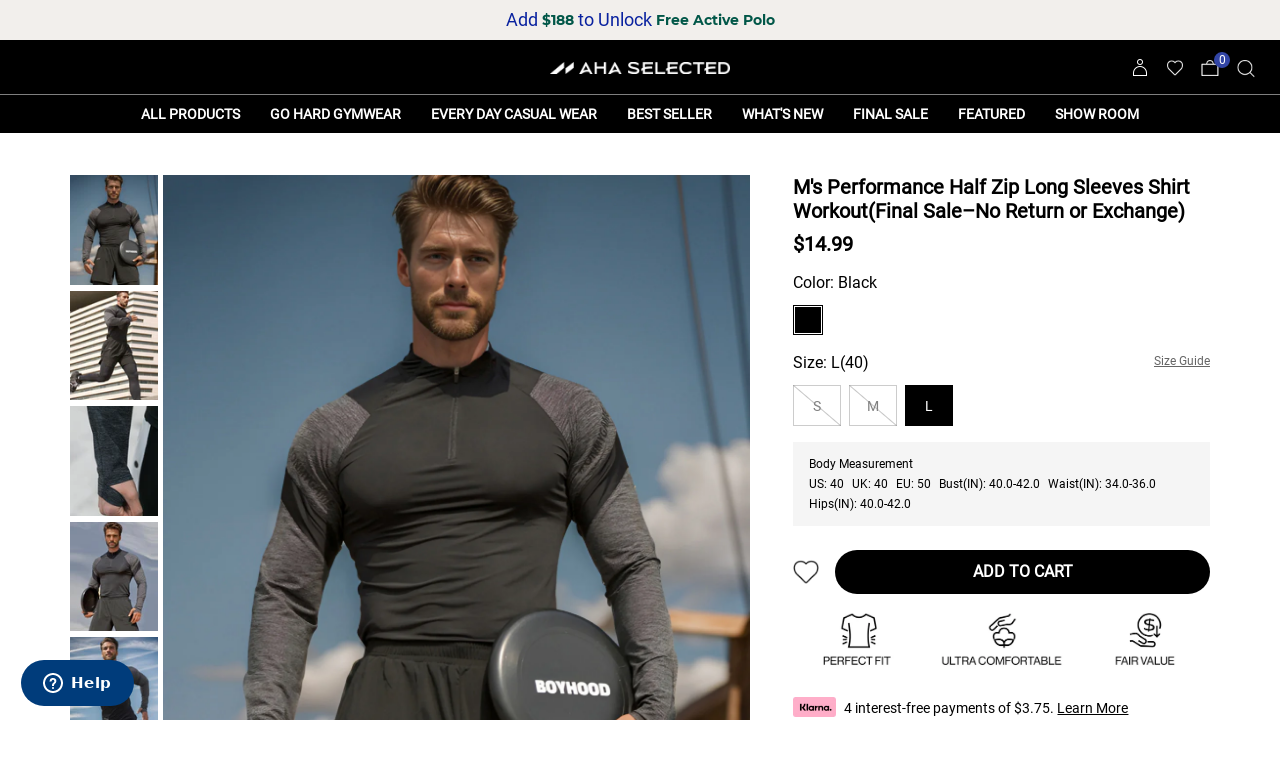

--- FILE ---
content_type: text/html; charset=utf-8
request_url: https://www.ahaselected.com/products/ms-performance-half-zip-long-sleeves-shirt-workout
body_size: 84255
content:
<!doctype html>
<html class="no-js" lang="en">
  	<head>
		<meta charset="utf-8">
		<meta http-equiv="X-UA-Compatible" content="IE=edge,chrome=1">
		<meta name="viewport" content="width=device-width, initial-scale=1.0, maximum-scale=1.0, user-scalable=no">
		<meta name="theme-color" content="#000">
		<meta name="format-detection" content="telephone=no">
		
		<link rel="canonical" href="https://www.ahaselected.com/products/ms-performance-half-zip-long-sleeves-shirt-workout">
		<link rel="preconnect" href="https://fonts.shopifycdn.com" crossorigin>
		
		


<style type="text/css">
  
  @font-face{
    font-family:Adorn-Icons;
    font-weight:400;
    font-style:normal;
    font-display:swap;
    src:url("//www.ahaselected.com/cdn/shop/t/87/assets/adorn-icons.woff2?v=167339017966625775301663925575") format('woff2'),url("//www.ahaselected.com/cdn/shop/t/87/assets/adorn-icons.woff?v=177162561609770262791663925576") format('woff');
  }
  .ad {
    font:normal normal normal 16px/1 adorn-icons;
    speak:none;
    text-transform:none;
    display:inline-block;
    vertical-align:middle;
    text-rendering:auto;
    -webkit-font-smoothing:antialiased;
    -moz-osx-font-smoothing:grayscale;
  }
  
</style>
		
<style type="text/css">:root {--special-font-family: 'Neue Haas Men';--font-family: 'Neue Haas';--goods-radio: 125%;}@font-face {font-family: "Neue Haas";font-style:normal;font-display:swap;src:url("//www.ahaselected.com/cdn/shop/files/common.woff2?v=1267212801580757014") format('woff2');}@font-face {font-family: "Neue Haas Men regular";font-style:normal;font-display:swap;src:url("//www.ahaselected.com/cdn/shop/files/special.woff2?v=16039430116051992122") format('woff2');}@font-face {font-family: "Neue Haas Men";font-style: normal;font-display: swap;src:url("//www.ahaselected.com/cdn/shop/files/special-bold.woff2?v=6970840630458461612") format('woff2');}@keyframes moveAnimation {0% {transform: translateX(0);}25% {transform: translateX(-25%);}50% {transform: translateX(-50%);}75% {transform: translateX(-75%);}100% {transform: translateX(-100%);}}.as-product-btn {text-transform: uppercase;position: relative;font-weight: 600;}.gender-WOMEN .as-product-btn {color: #876860;}.gender-MEN .as-product-btn {color: #000;}.as-product-btn::after {content: "";position: absolute;left: 0;bottom: -3px;right: 0;height: 1px;transform: translateY(0.5);}.gender-WOMEN .as-product-btn::after {background-color: #876860;}.gender-MEN .as-product-btn::after {background-color: #000;}.grid {font-size: 0;}.grid__item {vertical-align: top;display: inline-block;font-size: 12px;}@media only screen and (max-width: 766px) {.new-as-width {padding: 0 4px;}.grid-products {margin: 0 -1px;}.grid-products .grid__item{padding: 0 1px;}.as-product-btn {font-size: 12px;}}@media only screen and (min-width: 767px) {.new-as-width {padding: 0 10px;}.grid-products {margin: 0 -2px;}.grid-products .grid__item{padding: 0 2px;}.as-product-btn {font-size: 16px;}}@media only screen and (min-width: 767px) and (max-width: 1024px) {}</style><style type="text/css">*,::after,::before{box-sizing:border-box}article,aside,details,figcaption,figure,footer,header,hgroup,main,menu,nav,section,summary{display:block}body,button,input,select,textarea{font-family:Neue Haas,arial;-webkit-font-smoothing:antialiased;-webkit-text-size-adjust:100%}a{background-color:transparent}a,a:after,a:before{transition:all .3s ease-in-out}b,strong{font-weight:700;}em{font-style:italic}small{font-size:80%}sub,sup{font-size:75%;line-height:0;position:relative;vertical-align:baseline}sup{top:-.5em}sub{bottom:-.25em}img{max-width:100%;border:0}button,input,optgroup,select,textarea{color:inherit;font:inherit;margin:0;outline:0}button[disabled],input[disabled]{cursor:default}.mb0{margin-bottom:0!important}.mb10{margin-bottom:10px!important}.mb20{margin-bottom:20px!important}[type=button]::-moz-focus-inner,[type=reset]::-moz-focus-inner,[type=submit]::-moz-focus-inner,button::-moz-focus-inner{border-style:none;padding:0}[type=button]:-moz-focusring,[type=reset]:-moz-focusring,[type=submit]:-moz-focusring,button:-moz-focusring{outline:1px dotted ButtonText}input[type=email],input[type=number],input[type=password],input[type=search]{-webkit-appearance:none;-moz-appearance:none}table{width:100%;border-collapse:collapse;border-spacing:0}td,th{padding:0}textarea{overflow:auto;-webkit-appearance:none;-moz-appearance:none}[tabindex='-1']:focus{outline:0}a,img{outline:0!important;border:0}[role=button],a,button,input,label,select,textarea{touch-action:manipulation}.flex{display:flex}.flex-item{flex:1}.clearfix::after{content:'';display:table;clear:both}.clear{clear:both}.icon__fallback-text,.visually-hidden{position:absolute!important;overflow:hidden;clip:rect(0 0 0 0);height:1px;width:1px;margin:-1px;padding:0;border:0}.visibility-hidden{visibility:hidden}.js-focus-hidden:focus{outline:0}.no-js:not(html),.no-js .js{display:none}.no-js .no-js:not(html){display:block}.skip-link:focus{clip:auto;width:auto;height:auto;margin:0;color:#111;background-color:#fff;padding:10px;opacity:1;z-index:10000;transition:none}blockquote{background:#f8f8f8;font-weight:600;font-size:15px;font-style:normal;text-align:center;padding:0 30px;margin:0}.rte blockquote{padding:25px;margin-bottom:20px}blockquote p+cite{margin-top:7.5px}blockquote cite{display:block;font-size:13px;font-style:inherit}code,pre{font-family:Neue Haas,Consolas,monospace;font-size:1em}pre{overflow:auto}.rte:last-child{margin-bottom:0}.rte .h1,.rte .h2,.rte .h3,.rte .h4,.rte .h5,.rte .h6,.rte h1,.rte h2,.rte h3,.rte h4,.rte h5,.rte h6{margin-top:15px;margin-bottom:7.5px}.rte .h1:first-child,.rte .h2:first-child,.rte .h3:first-child,.rte .h4:first-child,.rte .h5:first-child,.rte .h6:first-child,.rte h1:first-child,.rte h2:first-child,.rte h3:first-child,.rte h4:first-child,.rte h5:first-child,.rte h6:first-child{margin-top:0}.rte li{margin-bottom:4px;list-style:inherit}.rte li:last-child{margin-bottom:0}.rte-setting{margin-bottom:11.11111px}.rte-setting:last-child{margin-bottom:0}p:last-child{margin-bottom:0}li{list-style:none}.fine-print{font-size:1.07692em;font-style:italic;margin:20px 0}.txt--minor{font-size:80%}.txt--emphasis{font-style:italic}.icon{display:inline-block;width:20px;height:20px;vertical-align:middle;fill:currentColor}.no-svg .icon{display:none}svg.icon:not(.icon--full-color) circle,svg.icon:not(.icon--full-color) ellipse,svg.icon:not(.icon--full-color) g,svg.icon:not(.icon--full-color) line,svg.icon:not(.icon--full-color) path,svg.icon:not(.icon--full-color) polygon,svg.icon:not(.icon--full-color) polyline,svg.icon:not(.icon--full-color) rect,symbol.icon:not(.icon--full-color) circle,symbol.icon:not(.icon--full-color) ellipse,symbol.icon:not(.icon--full-color) g,symbol.icon:not(.icon--full-color) line,symbol.icon:not(.icon--full-color) path,symbol.icon:not(.icon--full-color) polygon,symbol.icon:not(.icon--full-color) polyline,symbol.icon:not(.icon--full-color) rect{fill:inherit;stroke:inherit}.no-svg .icon__fallback-text{position:static!important;overflow:inherit;clip:none;height:auto;width:auto;margin:0}ol,ul{margin:0;padding:0}ol{list-style:decimal}.list--inline{padding:0;margin:0}.list--inline li{display:inline-block;margin-bottom:0;vertical-align:middle}.rte img{height:auto}.rte table{table-layout:fixed}.rte ol,.rte ul{margin:20px 0 20px 30px}.rte ol.list--inline,.rte ul.list--inline{margin-left:0}.rte ul{list-style:disc outside}.rte ul ul{list-style:circle outside}.rte ul ul ul{list-style:square outside}.rte a:not(.btn){padding-bottom:1px}.text-center .rte ol,.text-center .rte ul,.text-center.rte ol,.text-center.rte ul{margin-left:0;list-style-position:inside}.rte__table-wrapper{max-width:100%;overflow:auto;-webkit-overflow-scrolling:touch}svg:not(:root){overflow:hidden}.video-wrapper{position:relative;overflow:hidden;max-width:100%;padding-bottom:56.25%;height:0;height:auto}.video-wrapper iframe{position:absolute;top:0;left:0;width:100%;height:100%}form{margin:0}legend{border:0;padding:0}button{cursor:pointer}input[type=submit]{cursor:pointer}input[type=text]{-webkit-appearance:none;-moz-appearance:none}[type=checkbox]+label,[type=radio]+label{display:inline-block;margin-bottom:0}label[for]{cursor:pointer}textarea{min-height:100px}input[type=checkbox],input[type=radio]{margin:0 5px 0 0;vertical-align:middle}select::-ms-expand{display:none}.label--hidden{position:absolute;height:0;width:0;margin-bottom:0;overflow:hidden;clip:rect(1px,1px,1px,1px)}.form-vertical input,.form-vertical select,.form-vertical textarea{display:block;width:100%}.form-vertical [type=checkbox],.form-vertical [type=radio]{display:inline-block;width:auto;margin-right:5px}.form-vertical .btn,.form-vertical [type=submit]{display:inline-block;width:auto}.grid--table{display:table;table-layout:fixed;width:100%}.grid--table>.grid__item{float:none;display:table-cell;vertical-align:middle}.is-transitioning{display:block!important;visibility:visible!important}.mr0{margin:0 !important;}.pd0{ padding:0 !important;}.db{display:block}.dbi{display:inline-block}.dn {display:none}.pa {position:absolute}.pr {position:relative}.fwl{font-weight:300}.fwr{font-weight:400}.fwm{font-weight:500}.fwsb{font-weight:600}b,strong,.fwb{font-weight:700}em, .em{font-style:italic}.tt-u{text-transform:uppercase}.tt-l{text-transform:lowercase}.tt-c{text-transform:capitalize}.tt-n{text-transform:none}.tdn {text-decoration:none!important}.tdu {text-decoration:underline}.grid-sizer{width:25%; position:absolute}.w_auto {width:auto!important}.h_auto{height:auto}.w_100{width:100%!important}.h_100{height:100%!important}.pd10 {padding:10px;}.fl{display:flex}.fl1{flex:1}.f-row{flex-direction:row}.f-col{flex-direction:column}.f-wrap{flex-wrap:wrap}.f-nowrap{flex-wrap:nowrap}.f-jcs{justify-content:flex-start}.f-jce{justify-content:flex-end}.f-jcc{justify-content:center}.f-jcsb{justify-content:space-between}.f-jcsa{justify-content:space-around}.f-jcse{justify-content:space-evenly}.f-ais{align-items:flex-start}.f-aie{align-items:flex-end}.f-aic{align-items:center}.f-aib{align-items:baseline}.f-aist{align-items:stretch}.f-acs{align-content:flex-start}.f-ace{align-content:flex-end}.f-acc{align-content:center}.f-acsb{align-content:space-between}.f-acsa{align-content:space-around}.f-acst{align-content:stretch}.f-asa{align-self:auto}.f-ass{align-self:flex-start}.f-ase{align-self:flex-end}.f-asc{align-self:center}.f-asb{align-self:baseline}.f-asst{align-self:stretch}.order0{order:0}.order1{order:1}.order2{order:2}.order3{order:3}.tl{text-align:left!important}.tc{text-align:center!important}.tr{text-align:right!important}@media (min-width:768px){.tl-md{text-align:left!important}.tc-md{text-align:center!important}.tr-md{text-align:right!important}.f-row-md{flex-direction:row}.f-col-md{flex-direction:column}.f-wrap-md{flex-wrap:wrap}.f-nowrap-md{flex-wrap:nowrap}.f-jcs-md{justify-content:flex-start}.f-jce-md{justify-content:flex-end}.f-jcc-md{justify-content:center}.f-jcsb-md{justify-content:space-between}.f-jcsa-md{justify-content:space-around}.f-jcse-md{justify-content:space-evenly}.f-ais-md{align-items:flex-start}.f-aie-md{align-items:flex-end}.f-aic-md{align-items:center}.f-aib-md{align-items:baseline}.f-aist-md{align-items:stretch}.f-acs-md{align-content:flex-start}.f-ace-md{align-content:flex-end}.f-acc-md{align-content:center}.f-acsb-md{align-content:space-between}.f-acsa-md{align-content:space-around}.f-acst-md{align-content:stretch}.f-asa-md{align-self:auto}.f-ass-md{align-self:flex-start}.f-ase-md{align-self:flex-end}.f-asc-md{align-self:center}.f-asb-md{align-self:baseline}.f-asst-md{align-self:stretch}}@media (min-width:1025px){.f-row-lg{flex-direction:row}.f-col-lg{flex-direction:column}.f-wrap-lg{flex-wrap:wrap}.f-nowrap-lg{flex-wrap:nowrap}.tl-lg {text-align:left!important}.tc-lg {text-align:center!important}.tr-lg {text-align:right!important}}@media (min-width:1280px){.f-wrap-xl{flex-wrap:wrap}.f-col-xl{flex-direction:column}.tl-xl {text-align:left!important}.tc-xl {text-align:center!important}.tr-xl {text-align:right!important}}@media only screen and (max-width:1024px){.grid{}.grid__item{}}.grid__item[class*="--push"]{position:relative}.grid--rev{direction:rtl;text-align:left}.grid--rev>.grid__item{direction:ltr;text-align:left;float:right}.col-1,.one-whole{width:100%}.col-2,.five-tenths,.four-eighths,.one-half,.three-sixths,.two-quarters,.wd-50{width:50%}.col-3,.one-third,.two-sixths{width:33.33333%}.four-sixths,.two-thirds{width:66.66667%}.col-4,.one-quarter,.two-eighths{width:25%}.six-eighths,.three-quarters{width:75%}.col-5,.one-fifth,.two-tenths{width:20%}.four-tenths,.two-fifths,.wd-40{width:40%}.six-tenths,.three-fifths,.wd-60{width:60%}.eight-tenths,.four-fifths,.wd-80{width:80%}.one-sixth{width:16.66667%}.five-sixths{width:83.33333%}.one-seventh{width:14.28571%}.one-eighth{width:12.5%}.three-eighths{width:37.5%}.five-eighths{width:62.5%}.seven-eighths{width:87.5%}.one-nineth{width:11.11111%}.one-tenth{width:10%}.three-tenths,.wd-30{width:30%}.seven-tenths,.wd-70{width:70%}.nine-tenths,.wd-90{width:90%}.show{display:block!important}.hide{display:none!important}.text-left{text-align:left!important}.text-right{text-align:right!important}.text-center{text-align:center!important}@media only screen and (min-width:767px){.medium-up--one-whole{width:100%}.medium-up--five-tenths,.medium-up--four-eighths,.medium-up--one-half,.medium-up--three-sixths,.medium-up--two-quarters{width:50%}.medium-up--one-third,.medium-up--two-sixths{width:33.33333%}.medium-up--four-sixths,.medium-up--two-thirds{width:66.66667%}.medium-up--one-quarter,.medium-up--two-eighths{width:25%}.medium-up--six-eighths,.medium-up--three-quarters{width:75%}.medium-up--one-fifth,.medium-up--two-tenths{width:20%}.medium-up--four-tenths,.medium-up--two-fifths{width:40%}.medium-up--six-tenths,.medium-up--three-fifths{width:60%}.medium-up--eight-tenths,.medium-up--four-fifths{width:80%}.medium-up--one-sixth{width:16.66667%}.medium-up--five-sixths{width:83.33333%}.medium-up--one-seventh{width:14.28571%}.medium-up--one-eighth{width:12.5%}.medium-up--three-eighths{width:37.5%}.medium-up--five-eighths{width:62.5%}.medium-up--seven-eighths{width:87.5%}.medium-up--one-nineth{width:11.11111%}.medium-up--one-tenth{width:10%}.medium-up--three-tenths{width:30%}.medium-up--seven-tenths{width:70%}.medium-up--nine-tenths{width:90%}.grid--uniform .medium-up--five-tenths:nth-child(2n+1),.grid--uniform .medium-up--four-eighths:nth-child(2n+1),.grid--uniform .medium-up--one-eighth:nth-child(8n+1),.grid--uniform .medium-up--one-fifth:nth-child(5n+1),.grid--uniform .medium-up--one-half:nth-child(2n+1),.grid--uniform .medium-up--one-quarter:nth-child(4n+1),.grid--uniform .medium-up--one-seventh:nth-child(7n+1),.grid--uniform .medium-up--one-sixth:nth-child(6n+1),.grid--uniform .medium-up--one-third:nth-child(3n+1),.grid--uniform .medium-up--three-sixths:nth-child(2n+1),.grid--uniform .medium-up--two-eighths:nth-child(4n+1),.grid--uniform .medium-up--two-sixths:nth-child(3n+1){clear:both}.medium-up--show{display:block!important}.medium-up--hide{display:none!important}.medium-up--text-left{text-align:left!important}.medium-up--text-right{text-align:right!important}.medium-up--text-center{text-align:center!important}}@media only screen and (min-width:1025px){.large-up--one-whole{width:100%}.large-up--five-tenths,.large-up--four-eighths,.large-up--one-half,.large-up--three-sixths,.large-up--two-quarters{width:50%}.large-up--one-third,.large-up--two-sixths{width:33.33333%}.large-up--four-sixths,.large-up--two-thirds{width:66.66667%}.large-up--one-quarter,.large-up--two-eighths{width:25%}.large-up--six-eighths,.large-up--three-quarters{width:75%}.large-up--one-fifth,.large-up--two-tenths{width:20%}.large-up--four-tenths,.large-up--two-fifths{width:40%}.large-up--six-tenths,.large-up--three-fifths{width:60%}.large-up--eight-tenths,.large-up--four-fifths{width:80%}.large-up--one-sixth{width:16.66667%}.large-up--five-sixths{width:83.33333%}.large-up--one-seventh{width:14.28571%}.large-up--one-eighth{width:12.5%}.large-up--three-eighths{width:37.5%}.large-up--five-eighths{width:62.5%}.large-up--seven-eighths{width:87.5%}.large-up--one-nineth{width:11.11111%}.large-up--one-tenth{width:10%}.large-up--three-tenths{width:30%}.large-up--seven-tenths{width:70%}.large-up--nine-tenths{width:90%}.grid--uniform .large-up--five-tenths:nth-child(2n+1),.grid--uniform .large-up--four-eighths:nth-child(2n+1),.grid--uniform .large-up--one-eighth:nth-child(8n+1),.grid--uniform .large-up--one-fifth:nth-child(5n+1),.grid--uniform .large-up--one-half:nth-child(2n+1),.grid--uniform .large-up--one-quarter:nth-child(4n+1),.grid--uniform .large-up--one-seventh:nth-child(7n+1),.grid--uniform .large-up--one-sixth:nth-child(6n+1),.grid--uniform .large-up--one-third:nth-child(3n+1),.grid--uniform .large-up--three-sixths:nth-child(2n+1),.grid--uniform .large-up--two-eighths:nth-child(4n+1),.grid--uniform .large-up--two-sixths:nth-child(3n+1){clear:both}.large-up--show{display:block!important}.large-up--hide{display:none!important}.large-up--text-left{text-align:left!important}.large-up--text-right{text-align:right!important}.large-up--text-center{text-align:center!important}}@media only screen and (min-width:1280px){.widescreen--one-whole{width:100%}.widescreen--five-tenths,.widescreen--four-eighths,.widescreen--one-half,.widescreen--three-sixths,.widescreen--two-quarters{width:50%}.widescreen--one-third,.widescreen--two-sixths{width:33.33333%}.widescreen--four-sixths,.widescreen--two-thirds{width:66.66667%}.widescreen--one-quarter,.widescreen--two-eighths{width:25%}.widescreen--six-eighths,.widescreen--three-quarters{width:75%}.widescreen--one-fifth,.widescreen--two-tenths{width:20%}.widescreen--four-tenths,.widescreen--two-fifths{width:40%}.widescreen--six-tenths,.widescreen--three-fifths{width:60%}.widescreen--eight-tenths,.widescreen--four-fifths{width:80%}.widescreen--one-sixth{width:16.66667%}.widescreen--five-sixths{width:83.33333%}.widescreen--one-seventh{width:14.28571%}.widescreen--one-eighth{width:12.5%}.widescreen--three-eighths{width:37.5%}.widescreen--five-eighths{width:62.5%}.widescreen--seven-eighths{width:87.5%}.widescreen--one-nineth{width:11.11111%}.widescreen--one-tenth{width:10%}.widescreen--three-tenths{width:30%}.widescreen--seven-tenths{width:70%}.widescreen--nine-tenths{width:90%}.grid--uniform .widescreen--five-tenths:nth-child(2n+1),.grid--uniform .widescreen--four-eighths:nth-child(2n+1),.grid--uniform .widescreen--one-eighth:nth-child(8n+1),.grid--uniform .widescreen--one-fifth:nth-child(5n+1),.grid--uniform .widescreen--one-half:nth-child(2n+1),.grid--uniform .widescreen--one-quarter:nth-child(4n+1),.grid--uniform .widescreen--one-seventh:nth-child(7n+1),.grid--uniform .widescreen--one-sixth:nth-child(6n+1),.grid--uniform .widescreen--one-third:nth-child(3n+1),.grid--uniform .widescreen--three-sixths:nth-child(2n+1),.grid--uniform .widescreen--two-eighths:nth-child(4n+1),.grid--uniform .widescreen--two-sixths:nth-child(3n+1){clear:both}.widescreen--show{display:block!important}.widescreen--hide{display:none!important}.widescreen--text-left{text-align:left!important}.widescreen--text-right{text-align:right!important}.widescreen--text-center{text-align:center!important}}@media only screen and (min-width:1025px) and (max-width:1279px){.large--one-whole{width:100%}.large--five-tenths,.large--four-eighths,.large--one-half,.large--three-sixths,.large--two-quarters{width:50%}.large--one-third,.large--two-sixths{width:33.33333%}.large--four-sixths,.large--two-thirds{width:66.66667%}.large--one-quarter,.large--two-eighths{width:25%}.large--six-eighths,.large--three-quarters{width:75%}.large--one-fifth,.large--two-tenths{width:20%}.large--four-tenths,.large--two-fifths{width:40%}.large--six-tenths,.large--three-fifths{width:60%}.large--eight-tenths,.large--four-fifths{width:80%}.large--one-sixth{width:16.66667%}.large--five-sixths{width:83.33333%}.large--one-seventh{width:14.28571%}.large--one-eighth{width:12.5%}.large--three-eighths{width:37.5%}.large--five-eighths{width:62.5%}.large--seven-eighths{width:87.5%}.large--one-nineth{width:11.11111%}.large--one-tenth{width:10%}.large--three-tenths{width:30%}.large--seven-tenths{width:70%}.large--nine-tenths{width:90%}.grid--uniform .large--five-tenths:nth-child(2n+1),.grid--uniform .large--four-eighths:nth-child(2n+1),.grid--uniform .large--one-eighth:nth-child(8n+1),.grid--uniform .large--one-fifth:nth-child(5n+1),.grid--uniform .large--one-half:nth-child(2n+1),.grid--uniform .large--one-quarter:nth-child(4n+1),.grid--uniform .large--one-seventh:nth-child(7n+1),.grid--uniform .large--one-sixth:nth-child(6n+1),.grid--uniform .large--one-third:nth-child(3n+1),.grid--uniform .large--three-sixths:nth-child(2n+1),.grid--uniform .large--two-eighths:nth-child(4n+1),.grid--uniform .large--two-sixths:nth-child(3n+1){clear:both}.large--show{display:block!important}.large--hide{display:none!important}.large--text-left{text-align:left!important}.large--text-right{text-align:right!important}.large--text-center{text-align:center!important}}@media only screen and (min-width:767px) and (max-width:1024px){.medium--one-whole{width:100%}.medium--five-tenths,.medium--four-eighths,.medium--one-half,.medium--three-sixths,.medium--two-quarters{width:50%}.medium--one-third,.medium--two-sixths{width:33.33333%}.medium--four-sixths,.medium--two-thirds{width:66.66667%}.medium--one-quarter,.medium--two-eighths{width:25%}.medium--six-eighths,.medium--three-quarters{width:75%}.medium--one-fifth,.medium--two-tenths{width:20%}.medium--four-tenths,.medium--two-fifths{width:40%}.medium--six-tenths,.medium--three-fifths{width:60%}.medium--eight-tenths,.medium--four-fifths{width:80%}.medium--one-sixth{width:16.66667%}.medium--five-sixths{width:83.33333%}.medium--one-seventh{width:14.28571%}.medium--one-eighth{width:12.5%}.medium--three-eighths{width:37.5%}.medium--five-eighths{width:62.5%}.medium--seven-eighths{width:87.5%}.medium--one-nineth{width:11.11111%}.medium--one-tenth{width:10%}.medium--three-tenths{width:30%}.medium--seven-tenths{width:70%}.medium--nine-tenths{width:90%}.grid--uniform .medium--five-tenths:nth-child(2n+1),.grid--uniform .medium--four-eighths:nth-child(2n+1),.grid--uniform .medium--one-eighth:nth-child(8n+1),.grid--uniform .medium--one-fifth:nth-child(5n+1),.grid--uniform .medium--one-half:nth-child(2n+1),.grid--uniform .medium--one-quarter:nth-child(4n+1),.grid--uniform .medium--one-seventh:nth-child(7n+1),.grid--uniform .medium--one-sixth:nth-child(6n+1),.grid--uniform .medium--one-third:nth-child(3n+1),.grid--uniform .medium--three-sixths:nth-child(2n+1),.grid--uniform .medium--two-eighths:nth-child(4n+1),.grid--uniform .medium--two-sixths:nth-child(3n+1){clear:both}.medium--show{display:block!important}.medium--hide{display:none!important}.medium--text-left{text-align:left!important}.medium--text-right{text-align:right!important}.medium--text-center{text-align:center!important}}@media only screen and (max-width:766px){.grid{}.grid__item{}.small--one-whole{width:100%}.small--five-tenths,.small--four-eighths,.small--one-half,.small--three-sixths,.small--two-quarters{width:50%}.small--one-third,.small--two-sixths{width:33.33333%}.small--four-sixths,.small--two-thirds{width:66.66667%}.small--one-quarter,.small--two-eighths{width:25%}.small--six-eighths,.small--three-quarters{width:75%}.small--one-fifth,.small--two-tenths{width:20%}.small--four-tenths,.small--two-fifths{width:40%}.small--six-tenths,.small--three-fifths{width:60%}.small--eight-tenths,.small--four-fifths{width:80%}.small--one-sixth{width:16.66667%}.small--five-sixths{width:83.33333%}.small--one-seventh{width:14.28571%}.small--one-eighth{width:12.5%}.small--three-eighths{width:37.5%}.small--five-eighths{width:62.5%}.small--seven-eighths{width:87.5%}.small--one-nineth{width:11.11111%}.small--one-tenth{width:10%}.small--three-tenths{width:30%}.small--seven-tenths{width:70%}.small--nine-tenths{width:90%}.grid--uniform .small--five-tenths:nth-child(2n+1),.grid--uniform .small--four-eighths:nth-child(2n+1),.grid--uniform .small--one-eighth:nth-child(8n+1),.grid--uniform .small--one-half:nth-child(2n+1),.grid--uniform .small--one-quarter:nth-child(4n+1),.grid--uniform .small--one-seventh:nth-child(7n+1),.grid--uniform .small--one-sixth:nth-child(6n+1),.grid--uniform .small--one-third:nth-child(3n+1),.grid--uniform .small--three-sixths:nth-child(2n+1),.grid--uniform .small--two-eighths:nth-child(4n+1),.grid--uniform .small--two-sixths:nth-child(3n+1),.grid--uniform.small--one-fifth:nth-child(5n+1){clear:both}.small--show{display:block!important}.small--hide{display:none!important}.small--text-left{text-align:left!important}.small--text-right{text-align:right!important}.small--text-center{text-align:center!important}}</style>

		<link href="//www.ahaselected.com/cdn/shop/t/87/assets/theme.css?v=144230880469371457631764901177" rel="stylesheet" type="text/css" media="all" />
		<link href="//www.ahaselected.com/cdn/shop/t/87/assets/navigation.css?v=38496899236876932511712645757" rel="stylesheet" type="text/css" media="all" />
		<link href="//www.ahaselected.com/cdn/shop/t/87/assets/cart-drawer.css?v=139710279382518943701733298814" rel="stylesheet" type="text/css" media="all" />
		<link href="//www.ahaselected.com/cdn/shop/t/87/assets/product.css?v=97933048843923157311765361260" rel="stylesheet" type="text/css" media="all" />
		<link href="//www.ahaselected.com/cdn/shop/t/87/assets/increase_shopify.css?v=12513236802762057981762247634" rel="stylesheet" type="text/css" media="all" />
		<link href="//www.ahaselected.com/cdn/shop/t/87/assets/animate.min.css?v=117445339244174673761663925575" rel="stylesheet" type="text/css" media="all" />
		<link href="//www.ahaselected.com/cdn/shop/t/87/assets/photoswipe.css?v=12784472078843803041663925589" rel="stylesheet" type="text/css" media="all" />

        <link href="//www.ahaselected.com/cdn/shop/t/87/assets/jquery.min.js?v=87940722487670814591693813279" as="script" rel="preload">
        <link href="//www.ahaselected.com/cdn/shop/t/87/assets/vendor.min.js?v=61577766170563379681693813279" as="script" rel="preload">
		<link href="//www.ahaselected.com/cdn/shop/t/87/assets/js-performance.js?v=91467359679483254661694657850" as="script" rel="preload">
		<link href="//www.ahaselected.com/cdn/shop/t/87/assets/img_data.js?v=145480811525052661411721887673" as="script" rel="preload">
		<link href="//www.ahaselected.com/cdn/shop/t/87/assets/cart-drawer.js?v=63872140697650583441728375761" as="script" rel="preload">
		<link href="//www.ahaselected.com/cdn/shop/t/87/assets/product.js?v=146100334177886606281762137660" as="script" rel="preload">
		<link href="//www.ahaselected.com/cdn/shop/t/87/assets/page_template.js?v=98937757238913535471712824170" as="script" rel="preload">
		<link href="//www.ahaselected.com/cdn/shop/t/87/assets/custom_product_list.js?v=121555295930805717051718960479" as="script" rel="preload">
		
		<script src="//www.ahaselected.com/cdn/shop/t/87/assets/jquery.min.js?v=87940722487670814591693813279"></script>
		<script src="//www.ahaselected.com/cdn/shop/t/87/assets/pubsub.js?v=158357773527763999511719482189" defer="defer"></script>
		<script src="//www.ahaselected.com/cdn/shop/t/87/assets/vendor.min.js?v=61577766170563379681693813279" defer></script>
		<script src="//www.ahaselected.com/cdn/shop/t/87/assets/theme.js?v=30639904749287590591719482190" defer></script>
		<!-- content_for_header  start  -->
		<script>window.performance && window.performance.mark && window.performance.mark('shopify.content_for_header.start');</script><meta name="google-site-verification" content="0F6XwfcylYsFsvC8latS3ZVH0GFRttrWflr18JSa_h4">
<meta id="shopify-digital-wallet" name="shopify-digital-wallet" content="/60548808939/digital_wallets/dialog">
<meta name="shopify-checkout-api-token" content="2eab2f85a00d547ad5dc99b3d92ccd3b">
<meta id="in-context-paypal-metadata" data-shop-id="60548808939" data-venmo-supported="false" data-environment="production" data-locale="en_US" data-paypal-v4="true" data-currency="USD">
<link rel="alternate" hreflang="x-default" href="https://www.ahaselected.com/products/ms-performance-half-zip-long-sleeves-shirt-workout">
<link rel="alternate" hreflang="en-GB" href="https://www.ahaselected.com/en-gb/products/ms-performance-half-zip-long-sleeves-shirt-workout">
<link rel="alternate" hreflang="es-GB" href="https://www.ahaselected.com/es-gb/products/ms-performance-half-zip-long-sleeves-shirt-workout">
<link rel="alternate" hreflang="de-GB" href="https://www.ahaselected.com/de-gb/products/ms-performance-half-zip-long-sleeves-shirt-workout">
<link rel="alternate" hreflang="fr-GB" href="https://www.ahaselected.com/fr-gb/products/ms-performance-half-zip-long-sleeves-shirt-workout">
<link rel="alternate" hreflang="it-GB" href="https://www.ahaselected.com/it-gb/products/ms-performance-half-zip-long-sleeves-shirt-workout">
<link rel="alternate" hreflang="en-US" href="https://www.ahaselected.com/products/ms-performance-half-zip-long-sleeves-shirt-workout">
<link rel="alternate" hreflang="es-US" href="https://www.ahaselected.com/es/products/ms-performance-half-zip-long-sleeves-shirt-workout">
<link rel="alternate" hreflang="de-US" href="https://www.ahaselected.com/de/products/ms-performance-half-zip-long-sleeves-shirt-workout">
<link rel="alternate" hreflang="fr-US" href="https://www.ahaselected.com/fr/products/ms-performance-half-zip-long-sleeves-shirt-workout">
<link rel="alternate" hreflang="it-US" href="https://www.ahaselected.com/it/products/ms-performance-half-zip-long-sleeves-shirt-workout">
<link rel="alternate" type="application/json+oembed" href="https://www.ahaselected.com/products/ms-performance-half-zip-long-sleeves-shirt-workout.oembed">
<script async="async" src="/checkouts/internal/preloads.js?locale=en-US"></script>
<script id="shopify-features" type="application/json">{"accessToken":"2eab2f85a00d547ad5dc99b3d92ccd3b","betas":["rich-media-storefront-analytics"],"domain":"www.ahaselected.com","predictiveSearch":true,"shopId":60548808939,"locale":"en"}</script>
<script>var Shopify = Shopify || {};
Shopify.shop = "billionair-gao.myshopify.com";
Shopify.locale = "en";
Shopify.currency = {"active":"USD","rate":"1.0"};
Shopify.country = "US";
Shopify.theme = {"name":"AS","id":135925465323,"schema_name":"Avone OS 2.0","schema_version":"4.3","theme_store_id":null,"role":"main"};
Shopify.theme.handle = "null";
Shopify.theme.style = {"id":null,"handle":null};
Shopify.cdnHost = "www.ahaselected.com/cdn";
Shopify.routes = Shopify.routes || {};
Shopify.routes.root = "/";</script>
<script type="module">!function(o){(o.Shopify=o.Shopify||{}).modules=!0}(window);</script>
<script>!function(o){function n(){var o=[];function n(){o.push(Array.prototype.slice.apply(arguments))}return n.q=o,n}var t=o.Shopify=o.Shopify||{};t.loadFeatures=n(),t.autoloadFeatures=n()}(window);</script>
<script id="shop-js-analytics" type="application/json">{"pageType":"product"}</script>
<script defer="defer" async type="module" src="//www.ahaselected.com/cdn/shopifycloud/shop-js/modules/v2/client.init-shop-cart-sync_IZsNAliE.en.esm.js"></script>
<script defer="defer" async type="module" src="//www.ahaselected.com/cdn/shopifycloud/shop-js/modules/v2/chunk.common_0OUaOowp.esm.js"></script>
<script type="module">
  await import("//www.ahaselected.com/cdn/shopifycloud/shop-js/modules/v2/client.init-shop-cart-sync_IZsNAliE.en.esm.js");
await import("//www.ahaselected.com/cdn/shopifycloud/shop-js/modules/v2/chunk.common_0OUaOowp.esm.js");

  window.Shopify.SignInWithShop?.initShopCartSync?.({"fedCMEnabled":true,"windoidEnabled":true});

</script>
<script>(function() {
  var isLoaded = false;
  function asyncLoad() {
    if (isLoaded) return;
    isLoaded = true;
    var urls = ["https:\/\/ecommplugins-scripts.trustpilot.com\/v2.1\/js\/header.min.js?settings=eyJrZXkiOiJBMVBpcHZoWGJ5UlBMTURtIiwicyI6IlNLVSJ9\u0026shop=billionair-gao.myshopify.com","https:\/\/ecommplugins-trustboxsettings.trustpilot.com\/billionair-gao.myshopify.com.js?settings=1663063987232\u0026shop=billionair-gao.myshopify.com","https:\/\/static.shareasale.com\/json\/shopify\/shareasale-tracking.js?sasmid=135754\u0026ssmtid=41948\u0026scid=undefined\u0026xtm=undefined\u0026xtv=undefined\u0026cd=undefined\u0026shop=billionair-gao.myshopify.com","https:\/\/doui4jqs03un3.cloudfront.net\/checkout.js.gz?shop=billionair-gao.myshopify.com","https:\/\/widget.tagembed.com\/embed.min.js?shop=billionair-gao.myshopify.com","https:\/\/api.socialsnowball.io\/js\/referral.js?shop=billionair-gao.myshopify.com","https:\/\/searchanise-ef84.kxcdn.com\/widgets\/shopify\/init.js?a=9A8K2C9y8x\u0026shop=billionair-gao.myshopify.com","https:\/\/static.seel.com\/shopify\/worry-free-purchase\/script\/billionair-gao.myshopify.com.js?shop=billionair-gao.myshopify.com","https:\/\/cdn.pushowl.com\/latest\/sdks\/pushowl-shopify.js?subdomain=billionair-gao\u0026environment=production\u0026guid=cc5ba23d-17ec-412c-b499-896e30e7fa8e\u0026shop=billionair-gao.myshopify.com"];
    for (var i = 0; i < urls.length; i++) {
      var s = document.createElement('script');
      s.type = 'text/javascript';
      s.async = true;
      s.src = urls[i];
      var x = document.getElementsByTagName('script')[0];
      x.parentNode.insertBefore(s, x);
    }
  };
  if(window.attachEvent) {
    window.attachEvent('onload', asyncLoad);
  } else {
    window.addEventListener('load', asyncLoad, false);
  }
})();</script>
<script id="__st">var __st={"a":60548808939,"offset":-28800,"reqid":"950b7410-b727-4d5b-94b0-ab873e49d662-1768467679","pageurl":"www.ahaselected.com\/products\/ms-performance-half-zip-long-sleeves-shirt-workout","u":"d81bcc0cde02","p":"product","rtyp":"product","rid":8182082535659};</script>
<script>window.ShopifyPaypalV4VisibilityTracking = true;</script>
<script id="captcha-bootstrap">!function(){'use strict';const t='contact',e='account',n='new_comment',o=[[t,t],['blogs',n],['comments',n],[t,'customer']],c=[[e,'customer_login'],[e,'guest_login'],[e,'recover_customer_password'],[e,'create_customer']],r=t=>t.map((([t,e])=>`form[action*='/${t}']:not([data-nocaptcha='true']) input[name='form_type'][value='${e}']`)).join(','),a=t=>()=>t?[...document.querySelectorAll(t)].map((t=>t.form)):[];function s(){const t=[...o],e=r(t);return a(e)}const i='password',u='form_key',d=['recaptcha-v3-token','g-recaptcha-response','h-captcha-response',i],f=()=>{try{return window.sessionStorage}catch{return}},m='__shopify_v',_=t=>t.elements[u];function p(t,e,n=!1){try{const o=window.sessionStorage,c=JSON.parse(o.getItem(e)),{data:r}=function(t){const{data:e,action:n}=t;return t[m]||n?{data:e,action:n}:{data:t,action:n}}(c);for(const[e,n]of Object.entries(r))t.elements[e]&&(t.elements[e].value=n);n&&o.removeItem(e)}catch(o){console.error('form repopulation failed',{error:o})}}const l='form_type',E='cptcha';function T(t){t.dataset[E]=!0}const w=window,h=w.document,L='Shopify',v='ce_forms',y='captcha';let A=!1;((t,e)=>{const n=(g='f06e6c50-85a8-45c8-87d0-21a2b65856fe',I='https://cdn.shopify.com/shopifycloud/storefront-forms-hcaptcha/ce_storefront_forms_captcha_hcaptcha.v1.5.2.iife.js',D={infoText:'Protected by hCaptcha',privacyText:'Privacy',termsText:'Terms'},(t,e,n)=>{const o=w[L][v],c=o.bindForm;if(c)return c(t,g,e,D).then(n);var r;o.q.push([[t,g,e,D],n]),r=I,A||(h.body.append(Object.assign(h.createElement('script'),{id:'captcha-provider',async:!0,src:r})),A=!0)});var g,I,D;w[L]=w[L]||{},w[L][v]=w[L][v]||{},w[L][v].q=[],w[L][y]=w[L][y]||{},w[L][y].protect=function(t,e){n(t,void 0,e),T(t)},Object.freeze(w[L][y]),function(t,e,n,w,h,L){const[v,y,A,g]=function(t,e,n){const i=e?o:[],u=t?c:[],d=[...i,...u],f=r(d),m=r(i),_=r(d.filter((([t,e])=>n.includes(e))));return[a(f),a(m),a(_),s()]}(w,h,L),I=t=>{const e=t.target;return e instanceof HTMLFormElement?e:e&&e.form},D=t=>v().includes(t);t.addEventListener('submit',(t=>{const e=I(t);if(!e)return;const n=D(e)&&!e.dataset.hcaptchaBound&&!e.dataset.recaptchaBound,o=_(e),c=g().includes(e)&&(!o||!o.value);(n||c)&&t.preventDefault(),c&&!n&&(function(t){try{if(!f())return;!function(t){const e=f();if(!e)return;const n=_(t);if(!n)return;const o=n.value;o&&e.removeItem(o)}(t);const e=Array.from(Array(32),(()=>Math.random().toString(36)[2])).join('');!function(t,e){_(t)||t.append(Object.assign(document.createElement('input'),{type:'hidden',name:u})),t.elements[u].value=e}(t,e),function(t,e){const n=f();if(!n)return;const o=[...t.querySelectorAll(`input[type='${i}']`)].map((({name:t})=>t)),c=[...d,...o],r={};for(const[a,s]of new FormData(t).entries())c.includes(a)||(r[a]=s);n.setItem(e,JSON.stringify({[m]:1,action:t.action,data:r}))}(t,e)}catch(e){console.error('failed to persist form',e)}}(e),e.submit())}));const S=(t,e)=>{t&&!t.dataset[E]&&(n(t,e.some((e=>e===t))),T(t))};for(const o of['focusin','change'])t.addEventListener(o,(t=>{const e=I(t);D(e)&&S(e,y())}));const B=e.get('form_key'),M=e.get(l),P=B&&M;t.addEventListener('DOMContentLoaded',(()=>{const t=y();if(P)for(const e of t)e.elements[l].value===M&&p(e,B);[...new Set([...A(),...v().filter((t=>'true'===t.dataset.shopifyCaptcha))])].forEach((e=>S(e,t)))}))}(h,new URLSearchParams(w.location.search),n,t,e,['guest_login'])})(!0,!0)}();</script>
<script integrity="sha256-4kQ18oKyAcykRKYeNunJcIwy7WH5gtpwJnB7kiuLZ1E=" data-source-attribution="shopify.loadfeatures" defer="defer" src="//www.ahaselected.com/cdn/shopifycloud/storefront/assets/storefront/load_feature-a0a9edcb.js" crossorigin="anonymous"></script>
<script data-source-attribution="shopify.dynamic_checkout.dynamic.init">var Shopify=Shopify||{};Shopify.PaymentButton=Shopify.PaymentButton||{isStorefrontPortableWallets:!0,init:function(){window.Shopify.PaymentButton.init=function(){};var t=document.createElement("script");t.src="https://www.ahaselected.com/cdn/shopifycloud/portable-wallets/latest/portable-wallets.en.js",t.type="module",document.head.appendChild(t)}};
</script>
<script data-source-attribution="shopify.dynamic_checkout.buyer_consent">
  function portableWalletsHideBuyerConsent(e){var t=document.getElementById("shopify-buyer-consent"),n=document.getElementById("shopify-subscription-policy-button");t&&n&&(t.classList.add("hidden"),t.setAttribute("aria-hidden","true"),n.removeEventListener("click",e))}function portableWalletsShowBuyerConsent(e){var t=document.getElementById("shopify-buyer-consent"),n=document.getElementById("shopify-subscription-policy-button");t&&n&&(t.classList.remove("hidden"),t.removeAttribute("aria-hidden"),n.addEventListener("click",e))}window.Shopify?.PaymentButton&&(window.Shopify.PaymentButton.hideBuyerConsent=portableWalletsHideBuyerConsent,window.Shopify.PaymentButton.showBuyerConsent=portableWalletsShowBuyerConsent);
</script>
<script data-source-attribution="shopify.dynamic_checkout.cart.bootstrap">document.addEventListener("DOMContentLoaded",(function(){function t(){return document.querySelector("shopify-accelerated-checkout-cart, shopify-accelerated-checkout")}if(t())Shopify.PaymentButton.init();else{new MutationObserver((function(e,n){t()&&(Shopify.PaymentButton.init(),n.disconnect())})).observe(document.body,{childList:!0,subtree:!0})}}));
</script>
<script id='scb4127' type='text/javascript' async='' src='https://www.ahaselected.com/cdn/shopifycloud/privacy-banner/storefront-banner.js'></script><link id="shopify-accelerated-checkout-styles" rel="stylesheet" media="screen" href="https://www.ahaselected.com/cdn/shopifycloud/portable-wallets/latest/accelerated-checkout-backwards-compat.css" crossorigin="anonymous">
<style id="shopify-accelerated-checkout-cart">
        #shopify-buyer-consent {
  margin-top: 1em;
  display: inline-block;
  width: 100%;
}

#shopify-buyer-consent.hidden {
  display: none;
}

#shopify-subscription-policy-button {
  background: none;
  border: none;
  padding: 0;
  text-decoration: underline;
  font-size: inherit;
  cursor: pointer;
}

#shopify-subscription-policy-button::before {
  box-shadow: none;
}

      </style>

<script>window.performance && window.performance.mark && window.performance.mark('shopify.content_for_header.end');</script>
		<!-- content_for_header  end  --><link rel="shortcut icon" href="//www.ahaselected.com/cdn/shop/files/20220625-185753.png?v=1656154790&width=32" type="image/png">
		
		
		
		<script>
			var theme = {
				shopId:60548808939,
				strings:{
					addToCart:"Add to cart",soldOut:"Sold out",unavailable:"Sold out",showMore:"Show More",showLess:"Show Less"
				},
				tfxCart:{"note":null,"attributes":{},"original_total_price":0,"total_price":0,"total_discount":0,"total_weight":0.0,"item_count":0,"items":[],"requires_shipping":false,"currency":"USD","items_subtotal_price":0,"cart_level_discount_applications":[],"checkout_charge_amount":0},enable_skushop:false,enable_skushop_index:false,page_name: null,
				fbData: {em:"",ph:"",fn:"",ln:"",country:"",st:"",ct:"",zp:""},
				page_landing: {},
				mlcurrency:false,moneyFormat:"\u003cspan class='money'\u003e${{amount}}\u003c\/span\u003e",currencyFormat:"money_with_currency_format",shopCurrency:"USD",autoCurrencies:true,money_currency_format:"${{amount}} USD",money_format:"${{amount}}",
				ajax_cart:true,free_ship_price_tip:59,free_ship_price_tip_show:true,fixedHeader:true,animation:false,animationMobile:true,searchresult:"See all results",wlAvailable:"Available in Wishlist",rtl:false,days:"Days",hours:"Hrs",minuts:"Min",seconds:"Sec",
				page_url:"\/pages\/aha-swimwear,\/pages\/aha-fine-materials-silk,\/pages\/aha-jewelry,\/pages\/aha-activewear,\/pages\/aha-activewears,\/pages\/active-yoga,\/en-cn\/pages\/active-yoga,\/pages\/pic-row-color-winter,\/pages\/pic-row-nerdy,\/pages\/event-venue,\/pages\/event-venue-west-coast,\/pages\/dont-hurt-me,\/pages\/pic-row-chic,\/pages\/winter-outfits,\/pages\/pic-row-snow-fashion,\/pages\/pic-row-ins,\/pages\/cooling-earth-warming-you,\/pages\/fitness-training-essentials,\/pages\/aha-the-pickleball-life,\/pages\/performance-chino-short",current_url: null,page_handle: "product\/",template_name: "product",collection_name: null,shop_name: "Ahaselected",SHOPIFY_SALE_ACTIVITY:{}
			};
			var asCartData = { items: [] };
			document.documentElement.className = document.documentElement.className.replace('no-js', 'js');
			window.lazySizesConfig = window.lazySizesConfig || {};
			window.lazySizesConfig.loadMode = 1;
			window.lazySizesConfig.expand = 10;
			window.lazySizesConfig.expFactor = 1.5;
			window.lazySizesConfig.loadHidden = false;
		</script>
		
		
			<script src="//www.ahaselected.com/cdn/shop/t/87/assets/js-capi.js?v=87592850882916883831720775372" defer></script>
		
		<!-- Bytem start -->
  <script type="text/javascript" async src="https://tracking.server.bytecon.com/js/tracking_ahaselected.js"></script>
<!-- Bytem end -->

<!-- Google tag (gtag.js) -->
<script>
    window.dataLayer = window.dataLayer || [];
    function gtag() { dataLayer.push(arguments); }
    gtag('js', new Date());
    // gtag('config', 'G-0WJCPQ01QD', { send_page_view: false });
    gtag('config', 'AW-10936362079', { allow_enhanced_conversions: true });
    gtag('config', 'AW-10939194140');
</script>
<script>
  (function(w,d,t,r,u){var f,n,i;w[u]=w[u]||[],f=function(){var o={ti:"97022597", tm:"shpfy_ui"};o.q=w[u],w[u]=new UET(o),w[u].push("pageLoad")},n=d.createElement(t),n.src=r,n.async=1,n.onload=n.onreadystatechange=function(){var s=this.readyState;s&&s!=="loaded"&&s!=="complete"||(f(),n.onload=n.onreadystatechange=null)},i=d.getElementsByTagName(t)[0],i.parentNode.insertBefore(n,i)})(window,document,"script","//bat.bing.com/bat.js","uetq");
</script>

<meta name="google-site-verification" content="HulcBpew8P4dhjIKUKaebWqKfj5THiekC8HVXejnv2s" />
<meta name="facebook-domain-verification" content="011y13wiff6qk78ebodw19agdpqxih" />

<meta name="p:domain_verify" content="4a39778f9bcb4a11140b26d7030d2277"/>
<meta name="facebook-domain-verification" content="t4dnb0ql4r0ev72ju72374op27ov8o" />

<meta name="google-adsense-account" content="ca-pub-2150740287758963">

<!-- Clarity start -->
<script type="text/javascript">
    (function(c,l,a,r,i,t,y){
        c[a]=c[a]||function(){(c[a].q=c[a].q||[]).push(arguments)};
        t=l.createElement(r);t.async=1;t.src="https://www.clarity.ms/tag/"+i;
        y=l.getElementsByTagName(r)[0];y.parentNode.insertBefore(t,y);
    })(window, document, "clarity", "script", "jkkw49cevx");
</script>
<!-- Clarity end -->
<!-- RTB start -->
<script>
  (function (w,d,dn,t){w[dn]=w[dn]||[];w[dn].push({eventType:'init',value:t,dc:'sin'});
  var f=d.getElementsByTagName('script')[0],c=d.createElement('script');c.async=true;
  c.src='https://tags.creativecdn.com/olv8EWbdURCocRbJIsXm.js';
  f.parentNode.insertBefore(c,f);})(window,document,'rtbhEvents','olv8EWbdURCocRbJIsXm');
</script>
<!-- RTB end -->

		
			<link href="//www.ahaselected.com/cdn/shop/t/87/assets/lucky.css?v=154216103797007657251724384293" rel="stylesheet" type="text/css" media="all" />
<script async src="https://securepubads.g.doubleclick.net/tag/js/gpt.js"></script>
<script>
  window.googletag = window.googletag || {cmd: []};
  let rewardedSlot;
  let rewardPayload;
  googletag.cmd.push(() => {
    rewardedSlot = googletag.defineOutOfPageSlot(
      "/23108320553/test1",
      googletag.enums.OutOfPageFormat.REWARDED,
    );
    if (rewardedSlot) {
      rewardedSlot.addService(googletag.pubads());
      googletag.pubads().addEventListener("rewardedSlotReady", (event) => { 
        console.log('rewardedSlotReady');
        $(document).on('click', '.as-lucky-prize-again', function() {
          console.log('rewardedSlotReady-onclick');
          event.makeRewardedVisible();
        });
      });
      // 观看广告获得了奖励
      googletag.pubads().addEventListener("rewardedSlotGranted", (event) => {
        console.log('rewardedSlotGranted');
        rewardPayload = event.payload;
        localStorage.setItem('as_lucky_video_play', true);
        $('.as-lucky-content').addClass('as-lucky-result-try');
      });
      googletag.pubads().addEventListener("rewardedSlotClosed", () => {
        console.log('rewardedSlotClosed');
        if (rewardPayload) { rewardPayload = null; };
        rewardedSlot && googletag.destroySlots([rewardedSlot]);
      });
      googletag.pubads().addEventListener("slotRenderEnded", (event) => {
        console.log('slotRenderEnded');
        if (event.slot === rewardedSlot && event.isEmpty) {
          console.log('No ad returned for rewarded ad slot.');
        }
      });
      googletag.enableServices();
      googletag.display(rewardedSlot);
    } else {
      console.error('lucky google: Rewarded ads are not supported on this page.');
    }
  });
</script>
		
		
		
<script src="https://sdk.amazonaws.com/js/aws-sdk-2.4.13.min.js" defer></script>

		<!-- Start of Booster Apps Seo-0.1-->
<title>M&#39;s Performance Half Zip Long Sleeves Shirt Workout(Final Sale–No Return or Exchange) | Ahaselected</title><meta name="description" content="Stay comfortable during workouts with our M&#39;s Performance Half Zip Long Sleeves Shirt. Moisture-wicking, lightweight, and breathable fabric. Buy online now!" /><script type="application/ld+json">
  {
    "@context": "https://schema.org",
    "@type": "Organization",
    "name": "Ahaselected",
    "url": "https://www.ahaselected.com",
    "description": "True muscle fit apparel for men. Maximum comfort \u0026 performance fabric for a look-good, feel-good experience. Shop shirts, pants, training gear, and more. Enjoy Free Shipping \u0026 Returns!","image": "https://www.ahaselected.com/cdn/shop/t/87/assets/logo.png?141590",
      "logo": "https://www.ahaselected.com/cdn/shop/t/87/assets/logo.png?141590","sameAs": [""]
  }
</script>

<script type="application/ld+json">
  {
    "@context": "https://schema.org",
    "@type": "WebSite",
    "name": "Ahaselected",
    "url": "https://www.ahaselected.com",
    "potentialAction": {
      "@type": "SearchAction",
      "query-input": "required name=query",
      "target": "https://www.ahaselected.com/search?q={query}"
    }
  }
</script><script type="application/ld+json">
  {
    "@context": "https://schema.org",
    "@type": "Product",
    "name": "M's Performance Half Zip Long Sleeves Shirt Workout(Final Sale–No Return or Exchange)",
    "brand": {"@type": "Brand","name": "Ahaselected"},
    "sku": "44353882128619",
    "mpn": "Ahaselected44353882128619",
    "description": "This is AHA Moment!Go from reps day to rest day without missing a beat. Made from super-soft and breathable stretch fabric with a smooth finish, the mens evolution half Zip Long Sleeve Shirt is moisture-wicking, lightweight, and incredibly comfy for every day. Wear it solo or layer over a tee and make moves.Product Feature\n\n3D cut half zip perfect neckline\nThumholes for better sleeve fit\nSuper-soft, breathable fabric with a smooth finish\nLightweight and quick dry\nDesigned \u0026amp; uniquely fit for every men's size\nWear-tested by our in-house team for the perfect muscle fit\n\nFabric \u0026amp; Care\n\nFabric: 95%Polyester; 5%Spandex\nCare: Machine wash\nImported\n\nSize \u0026amp; Fit\n\nFit: Slim\nLength: Normal\n",
    "url": "https://www.ahaselected.com/products/ms-performance-half-zip-long-sleeves-shirt-workout","image": "https://www.ahaselected.com/cdn/shop/files/22-1_1200x.jpg?v=1701074337","itemCondition": "https://schema.org/NewCondition",
    "offers": [{
          "@type": "Offer","price": "14.99","priceCurrency": "USD",
          "itemCondition": "https://schema.org/NewCondition",
          "url": "https://www.ahaselected.com/products/ms-performance-half-zip-long-sleeves-shirt-workout?variant=44353882063083",
          "sku": "44353882063083",
          "mpn": "Ahaselected44353882063083",
          "availability" : "https://schema.org/OutOfStock",
          "priceValidUntil": "2026-02-14","gtin14": ""},{
          "@type": "Offer","price": "14.99","priceCurrency": "USD",
          "itemCondition": "https://schema.org/NewCondition",
          "url": "https://www.ahaselected.com/products/ms-performance-half-zip-long-sleeves-shirt-workout?variant=44353882095851",
          "sku": "44353882095851",
          "mpn": "Ahaselected44353882095851",
          "availability" : "https://schema.org/OutOfStock",
          "priceValidUntil": "2026-02-14","gtin14": ""},{
          "@type": "Offer","price": "14.99","priceCurrency": "USD",
          "itemCondition": "https://schema.org/NewCondition",
          "url": "https://www.ahaselected.com/products/ms-performance-half-zip-long-sleeves-shirt-workout?variant=44353882128619",
          "sku": "44353882128619",
          "mpn": "Ahaselected44353882128619",
          "availability" : "https://schema.org/InStock",
          "priceValidUntil": "2026-02-14","gtin14": ""}]}
</script>
<!-- end of Booster Apps SEO -->

<!-- /snippets/social-meta-tags.liquid -->
     <meta name="keywords" content="Ahaselected, www.ahaselected.com" />
<meta name="author" content="AdornThemes">




<meta property="og:site_name" content="Ahaselected">
<meta property="og:url" content="https://www.ahaselected.com/products/ms-performance-half-zip-long-sleeves-shirt-workout">
<meta property="og:title" content="M's Performance Half Zip Long Sleeves Shirt Workout(Final Sale–No Return or Exchange)">
<meta property="og:type" content="product">
<meta property="og:description" content="Stay comfortable during workouts with our M&#39;s Performance Half Zip Long Sleeves Shirt. Moisture-wicking, lightweight, and breathable fabric. Buy online now!">

  <meta property="og:price:amount" content="14.99">
  <meta property="og:price:currency" content="USD">

<meta property="og:image" content="http://www.ahaselected.com/cdn/shop/files/22-1_1200x1200.jpg?v=1701074337">
<meta property="og:image:secure_url" content="https://www.ahaselected.com/cdn/shop/files/22-1_1200x1200.jpg?v=1701074337">


<meta name="twitter:card" content="summary_large_image">
<meta name="twitter:title" content="M's Performance Half Zip Long Sleeves Shirt Workout(Final Sale–No Return or Exchange)">
<meta name="twitter:description" content="Stay comfortable during workouts with our M&#39;s Performance Half Zip Long Sleeves Shirt. Moisture-wicking, lightweight, and breathable fabric. Buy online now!">



   <script>window.performance && window.performance.mark && window.performance.mark('shopify.content_for_header.start');</script><meta name="google-site-verification" content="0F6XwfcylYsFsvC8latS3ZVH0GFRttrWflr18JSa_h4">
<meta id="shopify-digital-wallet" name="shopify-digital-wallet" content="/60548808939/digital_wallets/dialog">
<meta name="shopify-checkout-api-token" content="2eab2f85a00d547ad5dc99b3d92ccd3b">
<meta id="in-context-paypal-metadata" data-shop-id="60548808939" data-venmo-supported="false" data-environment="production" data-locale="en_US" data-paypal-v4="true" data-currency="USD">
<link rel="alternate" hreflang="x-default" href="https://www.ahaselected.com/products/ms-performance-half-zip-long-sleeves-shirt-workout">
<link rel="alternate" hreflang="en-GB" href="https://www.ahaselected.com/en-gb/products/ms-performance-half-zip-long-sleeves-shirt-workout">
<link rel="alternate" hreflang="es-GB" href="https://www.ahaselected.com/es-gb/products/ms-performance-half-zip-long-sleeves-shirt-workout">
<link rel="alternate" hreflang="de-GB" href="https://www.ahaselected.com/de-gb/products/ms-performance-half-zip-long-sleeves-shirt-workout">
<link rel="alternate" hreflang="fr-GB" href="https://www.ahaselected.com/fr-gb/products/ms-performance-half-zip-long-sleeves-shirt-workout">
<link rel="alternate" hreflang="it-GB" href="https://www.ahaselected.com/it-gb/products/ms-performance-half-zip-long-sleeves-shirt-workout">
<link rel="alternate" hreflang="en-US" href="https://www.ahaselected.com/products/ms-performance-half-zip-long-sleeves-shirt-workout">
<link rel="alternate" hreflang="es-US" href="https://www.ahaselected.com/es/products/ms-performance-half-zip-long-sleeves-shirt-workout">
<link rel="alternate" hreflang="de-US" href="https://www.ahaselected.com/de/products/ms-performance-half-zip-long-sleeves-shirt-workout">
<link rel="alternate" hreflang="fr-US" href="https://www.ahaselected.com/fr/products/ms-performance-half-zip-long-sleeves-shirt-workout">
<link rel="alternate" hreflang="it-US" href="https://www.ahaselected.com/it/products/ms-performance-half-zip-long-sleeves-shirt-workout">
<link rel="alternate" type="application/json+oembed" href="https://www.ahaselected.com/products/ms-performance-half-zip-long-sleeves-shirt-workout.oembed">
<script async="async" data-src="/checkouts/internal/preloads.js?locale=en-US"></script>
<script id="shopify-features" type="application/json">{"accessToken":"2eab2f85a00d547ad5dc99b3d92ccd3b","betas":["rich-media-storefront-analytics"],"domain":"www.ahaselected.com","predictiveSearch":true,"shopId":60548808939,"locale":"en"}</script>
<script>var Shopify = Shopify || {};
Shopify.shop = "billionair-gao.myshopify.com";
Shopify.locale = "en";
Shopify.currency = {"active":"USD","rate":"1.0"};
Shopify.country = "US";
Shopify.theme = {"name":"AS","id":135925465323,"schema_name":"Avone OS 2.0","schema_version":"4.3","theme_store_id":null,"role":"main"};
Shopify.theme.handle = "null";
Shopify.theme.style = {"id":null,"handle":null};
Shopify.cdnHost = "www.ahaselected.com/cdn";
Shopify.routes = Shopify.routes || {};
Shopify.routes.root = "/";</script>
<script type="module">!function(o){(o.Shopify=o.Shopify||{}).modules=!0}(window);</script>
<script>!function(o){function n(){var o=[];function n(){o.push(Array.prototype.slice.apply(arguments))}return n.q=o,n}var t=o.Shopify=o.Shopify||{};t.loadFeatures=n(),t.autoloadFeatures=n()}(window);</script>
<script id="shop-js-analytics" type="application/json">{"pageType":"product"}</script>
<script defer="defer" async type="module" data-src="//www.ahaselected.com/cdn/shopifycloud/shop-js/modules/v2/client.init-shop-cart-sync_IZsNAliE.en.esm.js"></script>
<script defer="defer" async type="module" data-src="//www.ahaselected.com/cdn/shopifycloud/shop-js/modules/v2/chunk.common_0OUaOowp.esm.js"></script>
<script type="module">
  await import("//www.ahaselected.com/cdn/shopifycloud/shop-js/modules/v2/client.init-shop-cart-sync_IZsNAliE.en.esm.js");
await import("//www.ahaselected.com/cdn/shopifycloud/shop-js/modules/v2/chunk.common_0OUaOowp.esm.js");

  window.Shopify.SignInWithShop?.initShopCartSync?.({"fedCMEnabled":true,"windoidEnabled":true});

</script>
<script>(function() {
  var isLoaded = false;
  function asyncLoad() {
    if (isLoaded) return;
    isLoaded = true;
    var urls = ["https:\/\/ecommplugins-scripts.trustpilot.com\/v2.1\/js\/header.min.js?settings=eyJrZXkiOiJBMVBpcHZoWGJ5UlBMTURtIiwicyI6IlNLVSJ9\u0026shop=billionair-gao.myshopify.com","https:\/\/ecommplugins-trustboxsettings.trustpilot.com\/billionair-gao.myshopify.com.js?settings=1663063987232\u0026shop=billionair-gao.myshopify.com","https:\/\/static.shareasale.com\/json\/shopify\/shareasale-tracking.js?sasmid=135754\u0026ssmtid=41948\u0026scid=undefined\u0026xtm=undefined\u0026xtv=undefined\u0026cd=undefined\u0026shop=billionair-gao.myshopify.com","https:\/\/doui4jqs03un3.cloudfront.net\/checkout.js.gz?shop=billionair-gao.myshopify.com","https:\/\/widget.tagembed.com\/embed.min.js?shop=billionair-gao.myshopify.com","https:\/\/api.socialsnowball.io\/js\/referral.js?shop=billionair-gao.myshopify.com","https:\/\/searchanise-ef84.kxcdn.com\/widgets\/shopify\/init.js?a=9A8K2C9y8x\u0026shop=billionair-gao.myshopify.com","https:\/\/static.seel.com\/shopify\/worry-free-purchase\/script\/billionair-gao.myshopify.com.js?shop=billionair-gao.myshopify.com","https:\/\/cdn.pushowl.com\/latest\/sdks\/pushowl-shopify.js?subdomain=billionair-gao\u0026environment=production\u0026guid=cc5ba23d-17ec-412c-b499-896e30e7fa8e\u0026shop=billionair-gao.myshopify.com"];
    for (var i = 0; i < urls.length; i++) {
      var s = document.createElement('script');
      s.type = 'text/javascript';
      s.async = true;
      s.src = urls[i];
      var x = document.getElementsByTagName('script')[0];
      x.parentNode.insertBefore(s, x);
    }
  };
  document.addEventListener('StartAsyncLoading',function(event){asyncLoad();});if(window.attachEvent) {
    window.attachEvent('onload', function(){});
  } else {
    window.addEventListener('load', function(){}, false);
  }
})();</script>
<script id="__st">var __st={"a":60548808939,"offset":-28800,"reqid":"950b7410-b727-4d5b-94b0-ab873e49d662-1768467679","pageurl":"www.ahaselected.com\/products\/ms-performance-half-zip-long-sleeves-shirt-workout","u":"d81bcc0cde02","p":"product","rtyp":"product","rid":8182082535659};</script>
<script>window.ShopifyPaypalV4VisibilityTracking = true;</script>
<script id="captcha-bootstrap">!function(){'use strict';const t='contact',e='account',n='new_comment',o=[[t,t],['blogs',n],['comments',n],[t,'customer']],c=[[e,'customer_login'],[e,'guest_login'],[e,'recover_customer_password'],[e,'create_customer']],r=t=>t.map((([t,e])=>`form[action*='/${t}']:not([data-nocaptcha='true']) input[name='form_type'][value='${e}']`)).join(','),a=t=>()=>t?[...document.querySelectorAll(t)].map((t=>t.form)):[];function s(){const t=[...o],e=r(t);return a(e)}const i='password',u='form_key',d=['recaptcha-v3-token','g-recaptcha-response','h-captcha-response',i],f=()=>{try{return window.sessionStorage}catch{return}},m='__shopify_v',_=t=>t.elements[u];function p(t,e,n=!1){try{const o=window.sessionStorage,c=JSON.parse(o.getItem(e)),{data:r}=function(t){const{data:e,action:n}=t;return t[m]||n?{data:e,action:n}:{data:t,action:n}}(c);for(const[e,n]of Object.entries(r))t.elements[e]&&(t.elements[e].value=n);n&&o.removeItem(e)}catch(o){console.error('form repopulation failed',{error:o})}}const l='form_type',E='cptcha';function T(t){t.dataset[E]=!0}const w=window,h=w.document,L='Shopify',v='ce_forms',y='captcha';let A=!1;((t,e)=>{const n=(g='f06e6c50-85a8-45c8-87d0-21a2b65856fe',I='https://cdn.shopify.com/shopifycloud/storefront-forms-hcaptcha/ce_storefront_forms_captcha_hcaptcha.v1.5.2.iife.js',D={infoText:'Protected by hCaptcha',privacyText:'Privacy',termsText:'Terms'},(t,e,n)=>{const o=w[L][v],c=o.bindForm;if(c)return c(t,g,e,D).then(n);var r;o.q.push([[t,g,e,D],n]),r=I,A||(h.body.append(Object.assign(h.createElement('script'),{id:'captcha-provider',async:!0,src:r})),A=!0)});var g,I,D;w[L]=w[L]||{},w[L][v]=w[L][v]||{},w[L][v].q=[],w[L][y]=w[L][y]||{},w[L][y].protect=function(t,e){n(t,void 0,e),T(t)},Object.freeze(w[L][y]),function(t,e,n,w,h,L){const[v,y,A,g]=function(t,e,n){const i=e?o:[],u=t?c:[],d=[...i,...u],f=r(d),m=r(i),_=r(d.filter((([t,e])=>n.includes(e))));return[a(f),a(m),a(_),s()]}(w,h,L),I=t=>{const e=t.target;return e instanceof HTMLFormElement?e:e&&e.form},D=t=>v().includes(t);t.addEventListener('submit',(t=>{const e=I(t);if(!e)return;const n=D(e)&&!e.dataset.hcaptchaBound&&!e.dataset.recaptchaBound,o=_(e),c=g().includes(e)&&(!o||!o.value);(n||c)&&t.preventDefault(),c&&!n&&(function(t){try{if(!f())return;!function(t){const e=f();if(!e)return;const n=_(t);if(!n)return;const o=n.value;o&&e.removeItem(o)}(t);const e=Array.from(Array(32),(()=>Math.random().toString(36)[2])).join('');!function(t,e){_(t)||t.append(Object.assign(document.createElement('input'),{type:'hidden',name:u})),t.elements[u].value=e}(t,e),function(t,e){const n=f();if(!n)return;const o=[...t.querySelectorAll(`input[type='${i}']`)].map((({name:t})=>t)),c=[...d,...o],r={};for(const[a,s]of new FormData(t).entries())c.includes(a)||(r[a]=s);n.setItem(e,JSON.stringify({[m]:1,action:t.action,data:r}))}(t,e)}catch(e){console.error('failed to persist form',e)}}(e),e.submit())}));const S=(t,e)=>{t&&!t.dataset[E]&&(n(t,e.some((e=>e===t))),T(t))};for(const o of['focusin','change'])t.addEventListener(o,(t=>{const e=I(t);D(e)&&S(e,y())}));const B=e.get('form_key'),M=e.get(l),P=B&&M;t.addEventListener('DOMContentLoaded',(()=>{const t=y();if(P)for(const e of t)e.elements[l].value===M&&p(e,B);[...new Set([...A(),...v().filter((t=>'true'===t.dataset.shopifyCaptcha))])].forEach((e=>S(e,t)))}))}(h,new URLSearchParams(w.location.search),n,t,e,['guest_login'])})(!0,!0)}();</script>
<script integrity="sha256-4kQ18oKyAcykRKYeNunJcIwy7WH5gtpwJnB7kiuLZ1E=" data-source-attribution="shopify.loadfeatures" defer="defer" data-src="//www.ahaselected.com/cdn/shopifycloud/storefront/assets/storefront/load_feature-a0a9edcb.js" crossorigin="anonymous"></script>
<script data-source-attribution="shopify.dynamic_checkout.dynamic.init">var Shopify=Shopify||{};Shopify.PaymentButton=Shopify.PaymentButton||{isStorefrontPortableWallets:!0,init:function(){window.Shopify.PaymentButton.init=function(){};var t=document.createElement("script");t.data-src="https://www.ahaselected.com/cdn/shopifycloud/portable-wallets/latest/portable-wallets.en.js",t.type="module",document.head.appendChild(t)}};
</script>
<script data-source-attribution="shopify.dynamic_checkout.buyer_consent">
  function portableWalletsHideBuyerConsent(e){var t=document.getElementById("shopify-buyer-consent"),n=document.getElementById("shopify-subscription-policy-button");t&&n&&(t.classList.add("hidden"),t.setAttribute("aria-hidden","true"),n.removeEventListener("click",e))}function portableWalletsShowBuyerConsent(e){var t=document.getElementById("shopify-buyer-consent"),n=document.getElementById("shopify-subscription-policy-button");t&&n&&(t.classList.remove("hidden"),t.removeAttribute("aria-hidden"),n.addEventListener("click",e))}window.Shopify?.PaymentButton&&(window.Shopify.PaymentButton.hideBuyerConsent=portableWalletsHideBuyerConsent,window.Shopify.PaymentButton.showBuyerConsent=portableWalletsShowBuyerConsent);
</script>
<script data-source-attribution="shopify.dynamic_checkout.cart.bootstrap">document.addEventListener("DOMContentLoaded",(function(){function t(){return document.querySelector("shopify-accelerated-checkout-cart, shopify-accelerated-checkout")}if(t())Shopify.PaymentButton.init();else{new MutationObserver((function(e,n){t()&&(Shopify.PaymentButton.init(),n.disconnect())})).observe(document.body,{childList:!0,subtree:!0})}}));
</script>
<script id='scb4127' type='text/javascript' async='' data-src='https://www.ahaselected.com/cdn/shopifycloud/privacy-banner/storefront-banner.js'></script><!-- placeholder 84b2222b2263de1f --><script>window.performance && window.performance.mark && window.performance.mark('shopify.content_for_header.end');</script><!-- BEGIN app block: shopify://apps/kaching-bundles/blocks/app-embed-block/6c637362-a106-4a32-94ac-94dcfd68cdb8 -->
<!-- Kaching Bundles App Embed -->

<!-- BEGIN app snippet: app-embed-content --><script>
  // Prevent duplicate initialization if both app embeds are enabled
  if (window.kachingBundlesAppEmbedLoaded) {
    console.warn('[Kaching Bundles] Multiple app embed blocks detected. Please disable one of them. Skipping duplicate initialization.');
  } else {
    window.kachingBundlesAppEmbedLoaded = true;
    window.kachingBundlesEnabled = true;
    window.kachingBundlesInitialized = false;

    // Allow calling kachingBundlesInitialize before the script is loaded
    (() => {
      let shouldInitialize = false;
      let realInitialize = null;

      window.kachingBundlesInitialize = () => {
        if (realInitialize) {
          realInitialize();
        } else {
          shouldInitialize = true;
        }
      };

      Object.defineProperty(window, '__kachingBundlesInitializeInternal', {
        set(fn) {
          realInitialize = fn;
          if (shouldInitialize) {
            shouldInitialize = false;
            fn();
          }
        },
        get() {
          return realInitialize;
        }
      });
    })();
  }
</script>

<script id="kaching-bundles-config" type="application/json">
  

  {
    "shopifyDomain": "billionair-gao.myshopify.com",
    "moneyFormat": "\u003cspan class='money'\u003e${{amount}}\u003c\/span\u003e",
    "locale": "en",
    "liquidLocale": "en",
    "country": "US",
    "currencyRate": 1,
    "marketId": 65306859,
    "productId": 8182082535659,
    "storefrontAccessToken": "554de523911013a04d18d2a3399dd93b",
    "accessScopes": ["unauthenticated_read_product_listings","unauthenticated_read_selling_plans"],
    "customApiHost": null,
    "keepQuantityInput": false,
    "ignoreDeselect": false,
    "ignoreUnitPrice": false,
    "requireCustomerLogin": false,
    "abTestsRunning": false,
    "webPixel": true,
    "b2bCustomer": false,
    "isLoggedIn": false,
    "preview": false,
    "defaultTranslations": {
      "system.out_of_stock": "There\u0026#39;s not enough items in our stock, please select smaller bundle.",
      "system.invalid_variant": "Sorry, this is not currently available.",
      "system.unavailable_option_value": "Unavailable"
    },
    "customSelectors": {
      "quantity": null,
      "addToCartButton": null,
      "variantPicker": null,
      "price": null,
      "priceCompare": null
    },
    "shopCustomStyles": "",
    "featureFlags": {"native_swatches_disabled":true,"remove_variant_change_delay":false,"legacy_saved_percentage":true,"discount_function_v4":true,"update_native_price":false}

  }
</script>



<link rel="modulepreload" href="https://cdn.shopify.com/extensions/019bbd7c-50e0-7423-a025-b37427d585b9/kaching-bundles-1538/assets/kaching-bundles.js" crossorigin="anonymous" fetchpriority="high">
<script type="module" src="https://cdn.shopify.com/extensions/019bbd7c-50e0-7423-a025-b37427d585b9/kaching-bundles-1538/assets/loader.js" crossorigin="anonymous" fetchpriority="high"></script>
<link rel="stylesheet" href="https://cdn.shopify.com/extensions/019bbd7c-50e0-7423-a025-b37427d585b9/kaching-bundles-1538/assets/kaching-bundles.css" media="print" onload="this.media='all'" fetchpriority="high">

<style>
  .kaching-bundles__block {
    display: none;
  }

  .kaching-bundles-sticky-atc {
    display: none;
  }
</style>

<!-- BEGIN app snippet: product -->
  <script class="kaching-bundles-product" data-product-id="8182082535659" data-main="true" type="application/json">
    {
      "id": 8182082535659,
      "handle": "ms-performance-half-zip-long-sleeves-shirt-workout",
      "url": "\/products\/ms-performance-half-zip-long-sleeves-shirt-workout",
      "availableForSale": true,
      "title": "M's Performance Half Zip Long Sleeves Shirt Workout(Final Sale–No Return or Exchange)",
      "image": "\/\/www.ahaselected.com\/cdn\/shop\/files\/22-1.jpg?height=200\u0026v=1701074337",
      "collectionIds": [409337266411,474354811115,408396660971,406082060523,482292170987,424324006123,409268584683,406089171179,408802853099,480966770923,408655003883,475443298539,477521215723,402255446251,408577474795,418333884651,408655364331,405141848299,402253676779,412350251243,408655724779,402258198763,422523633899,411998781675,402255151339,415858032875,424843182315],
      "options": [
        
          {
            "defaultName": "Color",
            "name": "Color",
            "position": 1,
            "optionValues": [
              
                {
                  "id": 1364142915819,
                  "defaultName": "Black",
                  "name": "Black",
                  "swatch": {
                    "color": null,
                    "image": null
                  }
                }
              
            ]
          },
        
          {
            "defaultName": "Size",
            "name": "Size",
            "position": 2,
            "optionValues": [
              
                {
                  "id": 1364142948587,
                  "defaultName": "S",
                  "name": "S",
                  "swatch": {
                    "color": null,
                    "image": null
                  }
                },
              
                {
                  "id": 1364142981355,
                  "defaultName": "M",
                  "name": "M",
                  "swatch": {
                    "color": null,
                    "image": null
                  }
                },
              
                {
                  "id": 1364143014123,
                  "defaultName": "L",
                  "name": "L",
                  "swatch": {
                    "color": null,
                    "image": null
                  }
                }
              
            ]
          }
        
      ],
      "selectedVariantId": 44353882128619,
      "variants": [
        
          {
            "id": 44353882063083,
            "availableForSale": false,
            "price": 1499,
            "compareAtPrice": null,
            "options": ["Black","S"],
            "imageId": 40593985962219,
            "image": "\/\/www.ahaselected.com\/cdn\/shop\/files\/22-1.jpg?height=200\u0026v=1701074337",
            "inventoryManagement": "shopify",
            "inventoryPolicy": "deny",
            "inventoryQuantity": 0,
            "unitPriceQuantityValue": null,
            "unitPriceQuantityUnit": null,
            "unitPriceReferenceValue": null,
            "unitPriceReferenceUnit": null,
            "sellingPlans": [
              
            ]
          },
        
          {
            "id": 44353882095851,
            "availableForSale": false,
            "price": 1499,
            "compareAtPrice": null,
            "options": ["Black","M"],
            "imageId": 40593985962219,
            "image": "\/\/www.ahaselected.com\/cdn\/shop\/files\/22-1.jpg?height=200\u0026v=1701074337",
            "inventoryManagement": "shopify",
            "inventoryPolicy": "deny",
            "inventoryQuantity": 0,
            "unitPriceQuantityValue": null,
            "unitPriceQuantityUnit": null,
            "unitPriceReferenceValue": null,
            "unitPriceReferenceUnit": null,
            "sellingPlans": [
              
            ]
          },
        
          {
            "id": 44353882128619,
            "availableForSale": true,
            "price": 1499,
            "compareAtPrice": null,
            "options": ["Black","L"],
            "imageId": 40593985962219,
            "image": "\/\/www.ahaselected.com\/cdn\/shop\/files\/22-1.jpg?height=200\u0026v=1701074337",
            "inventoryManagement": "shopify",
            "inventoryPolicy": "deny",
            "inventoryQuantity": 1,
            "unitPriceQuantityValue": null,
            "unitPriceQuantityUnit": null,
            "unitPriceReferenceValue": null,
            "unitPriceReferenceUnit": null,
            "sellingPlans": [
              
            ]
          }
        
      ],
      "requiresSellingPlan": false,
      "sellingPlans": [
        
      ],
      "isNativeBundle": null,
      "metafields": {
        "text": null,
        "text2": null,
        "text3": null,
        "text4": null
      },
      "legacyMetafields": {
        "kaching_bundles": {
          "text": null,
          "text2": null
        }
      }
    }
  </script>

<!-- END app snippet --><!-- BEGIN app snippet: deal_blocks -->
  

  
    
  
    
  
    
  
    
  
    
  

  
    
      

      

      
    
  
    
      

      

      
    
  
    
      

      

      
    
  
    
      

      

      
    
  
    
      

      

      
    
  

  
    
  
    
  
    
  
    
  
    
  

  
    <script class="kaching-bundles-deal-block-settings" data-product-id="8182082535659" type="application/json"></script>
  

  

<!-- END app snippet -->


<!-- END app snippet -->

<!-- Kaching Bundles App Embed End -->


<!-- END app block --><!-- BEGIN app block: shopify://apps/klaviyo-email-marketing-sms/blocks/klaviyo-onsite-embed/2632fe16-c075-4321-a88b-50b567f42507 -->












  <script async src="https://static.klaviyo.com/onsite/js/St372v/klaviyo.js?company_id=St372v"></script>
  <script>!function(){if(!window.klaviyo){window._klOnsite=window._klOnsite||[];try{window.klaviyo=new Proxy({},{get:function(n,i){return"push"===i?function(){var n;(n=window._klOnsite).push.apply(n,arguments)}:function(){for(var n=arguments.length,o=new Array(n),w=0;w<n;w++)o[w]=arguments[w];var t="function"==typeof o[o.length-1]?o.pop():void 0,e=new Promise((function(n){window._klOnsite.push([i].concat(o,[function(i){t&&t(i),n(i)}]))}));return e}}})}catch(n){window.klaviyo=window.klaviyo||[],window.klaviyo.push=function(){var n;(n=window._klOnsite).push.apply(n,arguments)}}}}();</script>

  
    <script id="viewed_product">
      if (item == null) {
        var _learnq = _learnq || [];

        var MetafieldReviews = null
        var MetafieldYotpoRating = null
        var MetafieldYotpoCount = null
        var MetafieldLooxRating = null
        var MetafieldLooxCount = null
        var okendoProduct = null
        var okendoProductReviewCount = null
        var okendoProductReviewAverageValue = null
        try {
          // The following fields are used for Customer Hub recently viewed in order to add reviews.
          // This information is not part of __kla_viewed. Instead, it is part of __kla_viewed_reviewed_items
          MetafieldReviews = {};
          MetafieldYotpoRating = null
          MetafieldYotpoCount = null
          MetafieldLooxRating = null
          MetafieldLooxCount = null

          okendoProduct = null
          // If the okendo metafield is not legacy, it will error, which then requires the new json formatted data
          if (okendoProduct && 'error' in okendoProduct) {
            okendoProduct = null
          }
          okendoProductReviewCount = okendoProduct ? okendoProduct.reviewCount : null
          okendoProductReviewAverageValue = okendoProduct ? okendoProduct.reviewAverageValue : null
        } catch (error) {
          console.error('Error in Klaviyo onsite reviews tracking:', error);
        }

        var item = {
          Name: "M's Performance Half Zip Long Sleeves Shirt Workout(Final Sale–No Return or Exchange)",
          ProductID: 8182082535659,
          Categories: ["10%2items","ACTIVE TOP","Aftership - Product Recommendation","all","Best Seller-Men","BEST SELLERS","bf-menswear","EDM - All Products","EDM - Gifts Under $19.99","Final Sale","M's Shirt","Men's Active Long Sleeve T-shirts","Men's Active Long Sleeve Tops","Men's Active Tops","Men's All Products","MEN'S BESTSELLER","Men's Long Sleeve Top","Men's Perfect Wear","Men's Tops","mens activewear T2","menswear-0-19.9","New In Tops","NEWIN-AHA","Newin-men","Outdoor \u0026 Activewear","test","Valentine's Day Sale Men's Muscle Fit"],
          ImageURL: "https://www.ahaselected.com/cdn/shop/files/22-1_grande.jpg?v=1701074337",
          URL: "https://www.ahaselected.com/products/ms-performance-half-zip-long-sleeves-shirt-workout",
          Brand: "Ahaselected",
          Price: "$14.99",
          Value: "14.99",
          CompareAtPrice: "$0.00"
        };
        _learnq.push(['track', 'Viewed Product', item]);
        _learnq.push(['trackViewedItem', {
          Title: item.Name,
          ItemId: item.ProductID,
          Categories: item.Categories,
          ImageUrl: item.ImageURL,
          Url: item.URL,
          Metadata: {
            Brand: item.Brand,
            Price: item.Price,
            Value: item.Value,
            CompareAtPrice: item.CompareAtPrice
          },
          metafields:{
            reviews: MetafieldReviews,
            yotpo:{
              rating: MetafieldYotpoRating,
              count: MetafieldYotpoCount,
            },
            loox:{
              rating: MetafieldLooxRating,
              count: MetafieldLooxCount,
            },
            okendo: {
              rating: okendoProductReviewAverageValue,
              count: okendoProductReviewCount,
            }
          }
        }]);
      }
    </script>
  




  <script>
    window.klaviyoReviewsProductDesignMode = false
  </script>







<!-- END app block --><!-- BEGIN app block: shopify://apps/judge-me-reviews/blocks/judgeme_core/61ccd3b1-a9f2-4160-9fe9-4fec8413e5d8 --><!-- Start of Judge.me Core -->






<link rel="dns-prefetch" href="https://cdnwidget.judge.me">
<link rel="dns-prefetch" href="https://cdn.judge.me">
<link rel="dns-prefetch" href="https://cdn1.judge.me">
<link rel="dns-prefetch" href="https://api.judge.me">

<script data-cfasync='false' class='jdgm-settings-script'>window.jdgmSettings={"pagination":5,"disable_web_reviews":false,"badge_no_review_text":"No reviews","badge_n_reviews_text":"({{ n }})","badge_star_color":"#f7a80d","hide_badge_preview_if_no_reviews":true,"badge_hide_text":false,"enforce_center_preview_badge":false,"widget_title":"CUSTOMER REVIEWS","widget_open_form_text":"Write a review","widget_close_form_text":"Cancel review","widget_refresh_page_text":"Refresh page","widget_summary_text":"Based on {{ number_of_reviews }} review/reviews","widget_no_review_text":"Be the first to write a review","widget_name_field_text":"Display name","widget_verified_name_field_text":"Verified Name (public)","widget_name_placeholder_text":"Display name","widget_required_field_error_text":"This field is required.","widget_email_field_text":"Email address","widget_verified_email_field_text":"Verified Email (private, can not be edited)","widget_email_placeholder_text":"Your email address","widget_email_field_error_text":"Please enter a valid email address.","widget_rating_field_text":"Rating","widget_review_title_field_text":"Review Title","widget_review_title_placeholder_text":"Give your review a title","widget_review_body_field_text":"Review content","widget_review_body_placeholder_text":"Start writing here...","widget_pictures_field_text":"Picture/Video (optional)","widget_submit_review_text":"Submit Review","widget_submit_verified_review_text":"Submit Verified Review","widget_submit_success_msg_with_auto_publish":"Thank you! Please refresh the page in a few moments to see your review. You can remove or edit your review by logging into \u003ca href='https://judge.me/login' target='_blank' rel='nofollow noopener'\u003eJudge.me\u003c/a\u003e","widget_submit_success_msg_no_auto_publish":"Thank you! Your review will be published as soon as it is approved by the shop admin. You can remove or edit your review by logging into \u003ca href='https://judge.me/login' target='_blank' rel='nofollow noopener'\u003eJudge.me\u003c/a\u003e","widget_show_default_reviews_out_of_total_text":"Showing {{ n_reviews_shown }} out of {{ n_reviews }} reviews.","widget_show_all_link_text":"Show all","widget_show_less_link_text":"Show less","widget_author_said_text":"{{ reviewer_name }} said:","widget_days_text":"{{ n }} days ago","widget_weeks_text":"{{ n }} week/weeks ago","widget_months_text":"{{ n }} month/months ago","widget_years_text":"{{ n }} year/years ago","widget_yesterday_text":"Yesterday","widget_today_text":"Today","widget_replied_text":"\u003e\u003e {{ shop_name }} replied:","widget_read_more_text":"Read more","widget_reviewer_name_as_initial":"last_initial","widget_rating_filter_color":"#f7a80d","widget_rating_filter_see_all_text":"See all reviews","widget_sorting_most_recent_text":"Most Recent","widget_sorting_highest_rating_text":"Highest Rating","widget_sorting_lowest_rating_text":"Lowest Rating","widget_sorting_with_pictures_text":"Only Pictures","widget_sorting_most_helpful_text":"Most Helpful","widget_open_question_form_text":"Ask a question","widget_reviews_subtab_text":"Reviews","widget_questions_subtab_text":"Questions","widget_question_label_text":"Question","widget_answer_label_text":"Answer","widget_question_placeholder_text":"Write your question here","widget_submit_question_text":"Submit Question","widget_question_submit_success_text":"Thank you for your question! We will notify you once it gets answered.","widget_star_color":"#f7a80d","verified_badge_text":"Verified","verified_badge_bg_color":"","verified_badge_text_color":"","verified_badge_placement":"left-of-reviewer-name","widget_review_max_height":4,"widget_hide_border":false,"widget_social_share":false,"widget_thumb":false,"widget_review_location_show":false,"widget_location_format":"country_iso_code","all_reviews_include_out_of_store_products":true,"all_reviews_out_of_store_text":"(out of store)","all_reviews_pagination":100,"all_reviews_product_name_prefix_text":"about","enable_review_pictures":true,"enable_question_anwser":false,"widget_theme":"","review_date_format":"mm/dd/yyyy","default_sort_method":"most-recent","widget_product_reviews_subtab_text":"Product Reviews","widget_shop_reviews_subtab_text":"Shop Reviews","widget_other_products_reviews_text":"Reviews for other products","widget_store_reviews_subtab_text":"Store reviews","widget_no_store_reviews_text":"This store hasn't received any reviews yet","widget_web_restriction_product_reviews_text":"This product hasn't received any reviews yet","widget_no_items_text":"No items found","widget_show_more_text":"Show more","widget_write_a_store_review_text":"Write a Store Review","widget_other_languages_heading":"Reviews in Other Languages","widget_translate_review_text":"Translate review to {{ language }}","widget_translating_review_text":"Translating...","widget_show_original_translation_text":"Show original ({{ language }})","widget_translate_review_failed_text":"Review couldn't be translated.","widget_translate_review_retry_text":"Retry","widget_translate_review_try_again_later_text":"Try again later","show_product_url_for_grouped_product":false,"widget_sorting_pictures_first_text":"Pictures First","show_pictures_on_all_rev_page_mobile":false,"show_pictures_on_all_rev_page_desktop":false,"floating_tab_hide_mobile_install_preference":false,"floating_tab_button_name":"★ Reviews","floating_tab_title":"Let customers speak for us","floating_tab_button_color":"","floating_tab_button_background_color":"","floating_tab_url":"","floating_tab_url_enabled":false,"floating_tab_tab_style":"text","all_reviews_text_badge_text":"Customers rate us 5/5 based on 14975 reviews.","all_reviews_text_badge_text_branded_style":"Customers rate us 5/5 based on 14975 reviews.","is_all_reviews_text_badge_a_link":false,"show_stars_for_all_reviews_text_badge":false,"all_reviews_text_badge_url":"","all_reviews_text_style":"text","all_reviews_text_color_style":"judgeme_brand_color","all_reviews_text_color":"#108474","all_reviews_text_show_jm_brand":true,"featured_carousel_show_header":false,"featured_carousel_title":"Let customers speak for us","testimonials_carousel_title":"Customers are saying","videos_carousel_title":"Real customer stories","cards_carousel_title":"Customers are saying","featured_carousel_count_text":"from {{ n }} reviews","featured_carousel_add_link_to_all_reviews_page":false,"featured_carousel_url":"","featured_carousel_show_images":true,"featured_carousel_autoslide_interval":5,"featured_carousel_arrows_on_the_sides":false,"featured_carousel_height":250,"featured_carousel_width":80,"featured_carousel_image_size":0,"featured_carousel_image_height":250,"featured_carousel_arrow_color":"#eeeeee","verified_count_badge_style":"vintage","verified_count_badge_orientation":"horizontal","verified_count_badge_color_style":"judgeme_brand_color","verified_count_badge_color":"#108474","is_verified_count_badge_a_link":false,"verified_count_badge_url":"","verified_count_badge_show_jm_brand":true,"widget_rating_preset_default":5,"widget_first_sub_tab":"product-reviews","widget_show_histogram":false,"widget_histogram_use_custom_color":true,"widget_pagination_use_custom_color":false,"widget_star_use_custom_color":false,"widget_verified_badge_use_custom_color":false,"widget_write_review_use_custom_color":false,"picture_reminder_submit_button":"Upload Pictures","enable_review_videos":true,"mute_video_by_default":true,"widget_sorting_videos_first_text":"Videos First","widget_review_pending_text":"Pending","featured_carousel_items_for_large_screen":3,"social_share_options_order":"Facebook,Twitter","remove_microdata_snippet":false,"disable_json_ld":false,"enable_json_ld_products":false,"preview_badge_show_question_text":false,"preview_badge_no_question_text":"No questions","preview_badge_n_question_text":"{{ number_of_questions }} question/questions","qa_badge_show_icon":false,"qa_badge_position":"same-row","remove_judgeme_branding":false,"widget_add_search_bar":false,"widget_search_bar_placeholder":"Search","widget_sorting_verified_only_text":"Verified only","featured_carousel_theme":"default","featured_carousel_show_rating":false,"featured_carousel_show_title":false,"featured_carousel_show_body":false,"featured_carousel_show_date":false,"featured_carousel_show_reviewer":false,"featured_carousel_show_product":false,"featured_carousel_header_background_color":"#108474","featured_carousel_header_text_color":"#ffffff","featured_carousel_name_product_separator":"reviewed","featured_carousel_full_star_background":"#108474","featured_carousel_empty_star_background":"#dadada","featured_carousel_vertical_theme_background":"#f9fafb","featured_carousel_verified_badge_enable":false,"featured_carousel_verified_badge_color":"#108474","featured_carousel_border_style":"round","featured_carousel_review_line_length_limit":3,"featured_carousel_more_reviews_button_text":"Read more reviews","featured_carousel_view_product_button_text":"View product","all_reviews_page_load_reviews_on":"scroll","all_reviews_page_load_more_text":"Load More Reviews","disable_fb_tab_reviews":false,"enable_ajax_cdn_cache":false,"widget_public_name_text":"displayed publicly like","default_reviewer_name":"John Smith","default_reviewer_name_has_non_latin":true,"widget_reviewer_anonymous":"Anonymous","medals_widget_title":"Judge.me Review Medals","medals_widget_background_color":"#f9fafb","medals_widget_position":"footer_all_pages","medals_widget_border_color":"#f9fafb","medals_widget_verified_text_position":"left","medals_widget_use_monochromatic_version":false,"medals_widget_elements_color":"#108474","show_reviewer_avatar":true,"widget_invalid_yt_video_url_error_text":"Not a YouTube video URL","widget_max_length_field_error_text":"Please enter no more than {0} characters.","widget_show_country_flag":false,"widget_show_collected_via_shop_app":true,"widget_verified_by_shop_badge_style":"light","widget_verified_by_shop_text":"Verified by Shop","widget_show_photo_gallery":true,"widget_load_with_code_splitting":true,"widget_ugc_install_preference":false,"widget_ugc_title":"Made by us, Shared by you","widget_ugc_subtitle":"Tag us to see your picture featured in our page","widget_ugc_arrows_color":"#ffffff","widget_ugc_primary_button_text":"Buy Now","widget_ugc_primary_button_background_color":"#108474","widget_ugc_primary_button_text_color":"#ffffff","widget_ugc_primary_button_border_width":"0","widget_ugc_primary_button_border_style":"none","widget_ugc_primary_button_border_color":"#108474","widget_ugc_primary_button_border_radius":"25","widget_ugc_secondary_button_text":"Load More","widget_ugc_secondary_button_background_color":"#ffffff","widget_ugc_secondary_button_text_color":"#108474","widget_ugc_secondary_button_border_width":"2","widget_ugc_secondary_button_border_style":"solid","widget_ugc_secondary_button_border_color":"#108474","widget_ugc_secondary_button_border_radius":"25","widget_ugc_reviews_button_text":"View Reviews","widget_ugc_reviews_button_background_color":"#ffffff","widget_ugc_reviews_button_text_color":"#108474","widget_ugc_reviews_button_border_width":"2","widget_ugc_reviews_button_border_style":"solid","widget_ugc_reviews_button_border_color":"#108474","widget_ugc_reviews_button_border_radius":"25","widget_ugc_reviews_button_link_to":"judgeme-reviews-page","widget_ugc_show_post_date":true,"widget_ugc_max_width":"800","widget_rating_metafield_value_type":true,"widget_primary_color":"#191919","widget_enable_secondary_color":true,"widget_secondary_color":"#f5f5ed","widget_summary_average_rating_text":"{{ average_rating }} out of 5","widget_media_grid_title":"Trusted by over 1 million customers worldwide","widget_media_grid_see_more_text":"Explore more","widget_round_style":false,"widget_show_product_medals":true,"widget_verified_by_judgeme_text":"Verified by Judge.me","widget_show_store_medals":true,"widget_verified_by_judgeme_text_in_store_medals":"Verified by Judge.me","widget_media_field_exceed_quantity_message":"Sorry, we can only accept {{ max_media }} for one review.","widget_media_field_exceed_limit_message":"{{ file_name }} is too large, please select a {{ media_type }} less than {{ size_limit }}MB.","widget_review_submitted_text":"Review Submitted!","widget_question_submitted_text":"Question Submitted!","widget_close_form_text_question":"Cancel","widget_write_your_answer_here_text":"Write your answer here","widget_enabled_branded_link":true,"widget_show_collected_by_judgeme":true,"widget_reviewer_name_color":"","widget_write_review_text_color":"","widget_write_review_bg_color":"","widget_collected_by_judgeme_text":"collected by Judge.me","widget_pagination_type":"standard","widget_load_more_text":"Load More","widget_load_more_color":"#108474","widget_full_review_text":"Full Review","widget_read_more_reviews_text":"Read More Reviews","widget_read_questions_text":"Read Questions","widget_questions_and_answers_text":"Questions \u0026 Answers","widget_verified_by_text":"Verified by","widget_verified_text":"Verified","widget_number_of_reviews_text":"{{ number_of_reviews }} reviews","widget_back_button_text":"Back","widget_next_button_text":"Next","widget_custom_forms_filter_button":"Filters","custom_forms_style":"horizontal","widget_show_review_information":false,"how_reviews_are_collected":"How reviews are collected?","widget_show_review_keywords":false,"widget_gdpr_statement":"How we use your data: We'll only contact you about the review you left, and only if necessary. By submitting your review, you agree to Judge.me's \u003ca href='https://judge.me/terms' target='_blank' rel='nofollow noopener'\u003eterms\u003c/a\u003e, \u003ca href='https://judge.me/privacy' target='_blank' rel='nofollow noopener'\u003eprivacy\u003c/a\u003e and \u003ca href='https://judge.me/content-policy' target='_blank' rel='nofollow noopener'\u003econtent\u003c/a\u003e policies.","widget_multilingual_sorting_enabled":false,"widget_translate_review_content_enabled":false,"widget_translate_review_content_method":"manual","popup_widget_review_selection":"automatically_with_pictures","popup_widget_round_border_style":true,"popup_widget_show_title":true,"popup_widget_show_body":true,"popup_widget_show_reviewer":false,"popup_widget_show_product":true,"popup_widget_show_pictures":true,"popup_widget_use_review_picture":true,"popup_widget_show_on_home_page":true,"popup_widget_show_on_product_page":true,"popup_widget_show_on_collection_page":true,"popup_widget_show_on_cart_page":true,"popup_widget_position":"bottom_left","popup_widget_first_review_delay":5,"popup_widget_duration":5,"popup_widget_interval":5,"popup_widget_review_count":5,"popup_widget_hide_on_mobile":true,"review_snippet_widget_round_border_style":true,"review_snippet_widget_card_color":"#FFFFFF","review_snippet_widget_slider_arrows_background_color":"#FFFFFF","review_snippet_widget_slider_arrows_color":"#000000","review_snippet_widget_star_color":"#108474","show_product_variant":false,"all_reviews_product_variant_label_text":"Variant: ","widget_show_verified_branding":false,"widget_ai_summary_title":"Customers say","widget_ai_summary_disclaimer":"AI-powered review summary based on recent customer reviews","widget_show_ai_summary":false,"widget_show_ai_summary_bg":false,"widget_show_review_title_input":true,"redirect_reviewers_invited_via_email":"review_widget","request_store_review_after_product_review":false,"request_review_other_products_in_order":false,"review_form_color_scheme":"default","review_form_corner_style":"square","review_form_star_color":{},"review_form_text_color":"#333333","review_form_background_color":"#ffffff","review_form_field_background_color":"#fafafa","review_form_button_color":{},"review_form_button_text_color":"#ffffff","review_form_modal_overlay_color":"#000000","review_content_screen_title_text":"How would you rate this product?","review_content_introduction_text":"We would love it if you would share a bit about your experience.","store_review_form_title_text":"How would you rate this store?","store_review_form_introduction_text":"We would love it if you would share a bit about your experience.","show_review_guidance_text":true,"one_star_review_guidance_text":"Poor","five_star_review_guidance_text":"Great","customer_information_screen_title_text":"About you","customer_information_introduction_text":"Please tell us more about you.","custom_questions_screen_title_text":"Your experience in more detail","custom_questions_introduction_text":"Here are a few questions to help us understand more about your experience.","review_submitted_screen_title_text":"Thanks for your review!","review_submitted_screen_thank_you_text":"We are processing it and it will appear on the store soon.","review_submitted_screen_email_verification_text":"Please confirm your email by clicking the link we just sent you. This helps us keep reviews authentic.","review_submitted_request_store_review_text":"Would you like to share your experience of shopping with us?","review_submitted_review_other_products_text":"Would you like to review these products?","store_review_screen_title_text":"Would you like to share your experience of shopping with us?","store_review_introduction_text":"We value your feedback and use it to improve. Please share any thoughts or suggestions you have.","reviewer_media_screen_title_picture_text":"Share a picture","reviewer_media_introduction_picture_text":"Upload a photo to support your review.","reviewer_media_screen_title_video_text":"Share a video","reviewer_media_introduction_video_text":"Upload a video to support your review.","reviewer_media_screen_title_picture_or_video_text":"Share a picture or video","reviewer_media_introduction_picture_or_video_text":"Upload a photo or video to support your review.","reviewer_media_youtube_url_text":"Paste your Youtube URL here","advanced_settings_next_step_button_text":"Next","advanced_settings_close_review_button_text":"Close","modal_write_review_flow":false,"write_review_flow_required_text":"Required","write_review_flow_privacy_message_text":"We respect your privacy.","write_review_flow_anonymous_text":"Post review as anonymous","write_review_flow_visibility_text":"This won't be visible to other customers.","write_review_flow_multiple_selection_help_text":"Select as many as you like","write_review_flow_single_selection_help_text":"Select one option","write_review_flow_required_field_error_text":"This field is required","write_review_flow_invalid_email_error_text":"Please enter a valid email address","write_review_flow_max_length_error_text":"Max. {{ max_length }} characters.","write_review_flow_media_upload_text":"\u003cb\u003eClick to upload\u003c/b\u003e or drag and drop","write_review_flow_gdpr_statement":"We'll only contact you about your review if necessary. By submitting your review, you agree to our \u003ca href='https://judge.me/terms' target='_blank' rel='nofollow noopener'\u003eterms and conditions\u003c/a\u003e and \u003ca href='https://judge.me/privacy' target='_blank' rel='nofollow noopener'\u003eprivacy policy\u003c/a\u003e.","rating_only_reviews_enabled":false,"show_negative_reviews_help_screen":false,"new_review_flow_help_screen_rating_threshold":3,"negative_review_resolution_screen_title_text":"Tell us more","negative_review_resolution_text":"Your experience matters to us. If there were issues with your purchase, we're here to help. Feel free to reach out to us, we'd love the opportunity to make things right.","negative_review_resolution_button_text":"Contact us","negative_review_resolution_proceed_with_review_text":"Leave a review","negative_review_resolution_subject":"Issue with purchase from {{ shop_name }}.{{ order_name }}","preview_badge_collection_page_install_status":false,"widget_review_custom_css":"","preview_badge_custom_css":"","preview_badge_stars_count":"5-stars","featured_carousel_custom_css":"","floating_tab_custom_css":"","all_reviews_widget_custom_css":"","medals_widget_custom_css":"","verified_badge_custom_css":"","all_reviews_text_custom_css":"","transparency_badges_collected_via_store_invite":false,"transparency_badges_from_another_provider":false,"transparency_badges_collected_from_store_visitor":false,"transparency_badges_collected_by_verified_review_provider":false,"transparency_badges_earned_reward":false,"transparency_badges_collected_via_store_invite_text":"Review collected via store invitation","transparency_badges_from_another_provider_text":"Review collected from another provider","transparency_badges_collected_from_store_visitor_text":"Review collected from a store visitor","transparency_badges_written_in_google_text":"Review written in Google","transparency_badges_written_in_etsy_text":"Review written in Etsy","transparency_badges_written_in_shop_app_text":"Review written in Shop App","transparency_badges_earned_reward_text":"Review earned a reward for future purchase","product_review_widget_per_page":3,"widget_store_review_label_text":"Review about the store","checkout_comment_extension_title_on_product_page":"Customer Comments","checkout_comment_extension_num_latest_comment_show":5,"checkout_comment_extension_format":"name_and_timestamp","checkout_comment_customer_name":"last_initial","checkout_comment_comment_notification":true,"preview_badge_collection_page_install_preference":false,"preview_badge_home_page_install_preference":false,"preview_badge_product_page_install_preference":true,"review_widget_install_preference":"","review_carousel_install_preference":false,"floating_reviews_tab_install_preference":"none","verified_reviews_count_badge_install_preference":false,"all_reviews_text_install_preference":false,"review_widget_best_location":true,"judgeme_medals_install_preference":false,"review_widget_revamp_enabled":false,"review_widget_qna_enabled":false,"review_widget_header_theme":"minimal","review_widget_widget_title_enabled":true,"review_widget_header_text_size":"medium","review_widget_header_text_weight":"regular","review_widget_average_rating_style":"compact","review_widget_bar_chart_enabled":true,"review_widget_bar_chart_type":"numbers","review_widget_bar_chart_style":"standard","review_widget_expanded_media_gallery_enabled":false,"review_widget_reviews_section_theme":"standard","review_widget_image_style":"thumbnails","review_widget_review_image_ratio":"square","review_widget_stars_size":"medium","review_widget_verified_badge":"standard_text","review_widget_review_title_text_size":"medium","review_widget_review_text_size":"medium","review_widget_review_text_length":"medium","review_widget_number_of_columns_desktop":3,"review_widget_carousel_transition_speed":5,"review_widget_custom_questions_answers_display":"always","review_widget_button_text_color":"#FFFFFF","review_widget_text_color":"#000000","review_widget_lighter_text_color":"#7B7B7B","review_widget_corner_styling":"soft","review_widget_review_word_singular":"review","review_widget_review_word_plural":"reviews","review_widget_voting_label":"Helpful?","review_widget_shop_reply_label":"Reply from {{ shop_name }}:","review_widget_filters_title":"Filters","qna_widget_question_word_singular":"Question","qna_widget_question_word_plural":"Questions","qna_widget_answer_reply_label":"Answer from {{ answerer_name }}:","qna_content_screen_title_text":"Ask a question about this product","qna_widget_question_required_field_error_text":"Please enter your question.","qna_widget_flow_gdpr_statement":"We'll only contact you about your question if necessary. By submitting your question, you agree to our \u003ca href='https://judge.me/terms' target='_blank' rel='nofollow noopener'\u003eterms and conditions\u003c/a\u003e and \u003ca href='https://judge.me/privacy' target='_blank' rel='nofollow noopener'\u003eprivacy policy\u003c/a\u003e.","qna_widget_question_submitted_text":"Thanks for your question!","qna_widget_close_form_text_question":"Close","qna_widget_question_submit_success_text":"We’ll notify you by email when your question is answered.","all_reviews_widget_v2025_enabled":false,"all_reviews_widget_v2025_header_theme":"default","all_reviews_widget_v2025_widget_title_enabled":true,"all_reviews_widget_v2025_header_text_size":"medium","all_reviews_widget_v2025_header_text_weight":"regular","all_reviews_widget_v2025_average_rating_style":"compact","all_reviews_widget_v2025_bar_chart_enabled":true,"all_reviews_widget_v2025_bar_chart_type":"numbers","all_reviews_widget_v2025_bar_chart_style":"standard","all_reviews_widget_v2025_expanded_media_gallery_enabled":false,"all_reviews_widget_v2025_show_store_medals":true,"all_reviews_widget_v2025_show_photo_gallery":true,"all_reviews_widget_v2025_show_review_keywords":false,"all_reviews_widget_v2025_show_ai_summary":false,"all_reviews_widget_v2025_show_ai_summary_bg":false,"all_reviews_widget_v2025_add_search_bar":false,"all_reviews_widget_v2025_default_sort_method":"most-recent","all_reviews_widget_v2025_reviews_per_page":10,"all_reviews_widget_v2025_reviews_section_theme":"default","all_reviews_widget_v2025_image_style":"thumbnails","all_reviews_widget_v2025_review_image_ratio":"square","all_reviews_widget_v2025_stars_size":"medium","all_reviews_widget_v2025_verified_badge":"bold_badge","all_reviews_widget_v2025_review_title_text_size":"medium","all_reviews_widget_v2025_review_text_size":"medium","all_reviews_widget_v2025_review_text_length":"medium","all_reviews_widget_v2025_number_of_columns_desktop":3,"all_reviews_widget_v2025_carousel_transition_speed":5,"all_reviews_widget_v2025_custom_questions_answers_display":"always","all_reviews_widget_v2025_show_product_variant":false,"all_reviews_widget_v2025_show_reviewer_avatar":true,"all_reviews_widget_v2025_reviewer_name_as_initial":"","all_reviews_widget_v2025_review_location_show":false,"all_reviews_widget_v2025_location_format":"","all_reviews_widget_v2025_show_country_flag":false,"all_reviews_widget_v2025_verified_by_shop_badge_style":"light","all_reviews_widget_v2025_social_share":false,"all_reviews_widget_v2025_social_share_options_order":"Facebook,Twitter,LinkedIn,Pinterest","all_reviews_widget_v2025_pagination_type":"standard","all_reviews_widget_v2025_button_text_color":"#FFFFFF","all_reviews_widget_v2025_text_color":"#000000","all_reviews_widget_v2025_lighter_text_color":"#7B7B7B","all_reviews_widget_v2025_corner_styling":"soft","all_reviews_widget_v2025_title":"Customer reviews","all_reviews_widget_v2025_ai_summary_title":"Customers say about this store","all_reviews_widget_v2025_no_review_text":"Be the first to write a review","platform":"shopify","branding_url":"https://app.judge.me/reviews/stores/www.ahaselected.com","branding_text":"Powered by Judge.me","locale":"en","reply_name":"Ahaselected","widget_version":"3.0","footer":true,"autopublish":false,"review_dates":false,"enable_custom_form":true,"shop_use_review_site":true,"shop_locale":"en","enable_multi_locales_translations":true,"show_review_title_input":true,"review_verification_email_status":"always","can_be_branded":false,"reply_name_text":"Ahaselected"};</script> <style class='jdgm-settings-style'>.jdgm-xx{left:0}:root{--jdgm-primary-color: #191919;--jdgm-secondary-color: #f5f5ed;--jdgm-star-color: #f7a80d;--jdgm-write-review-text-color: white;--jdgm-write-review-bg-color: #191919;--jdgm-paginate-color: #191919;--jdgm-border-radius: 0;--jdgm-reviewer-name-color: #191919}.jdgm-histogram__bar-content{background-color:#f7a80d}.jdgm-rev[data-verified-buyer=true] .jdgm-rev__icon.jdgm-rev__icon:after,.jdgm-rev__buyer-badge.jdgm-rev__buyer-badge{color:white;background-color:#191919}.jdgm-review-widget--small .jdgm-gallery.jdgm-gallery .jdgm-gallery__thumbnail-link:nth-child(8) .jdgm-gallery__thumbnail-wrapper.jdgm-gallery__thumbnail-wrapper:before{content:"Explore more"}@media only screen and (min-width: 768px){.jdgm-gallery.jdgm-gallery .jdgm-gallery__thumbnail-link:nth-child(8) .jdgm-gallery__thumbnail-wrapper.jdgm-gallery__thumbnail-wrapper:before{content:"Explore more"}}.jdgm-preview-badge .jdgm-star.jdgm-star{color:#f7a80d}.jdgm-prev-badge[data-average-rating='0.00']{display:none !important}.jdgm-rev .jdgm-rev__timestamp,.jdgm-quest .jdgm-rev__timestamp,.jdgm-carousel-item__timestamp{display:none !important}.jdgm-author-fullname{display:none !important}.jdgm-author-all-initials{display:none !important}.jdgm-rev-widg__title{visibility:hidden}.jdgm-rev-widg__summary-text{visibility:hidden}.jdgm-prev-badge__text{visibility:hidden}.jdgm-rev__prod-link-prefix:before{content:'about'}.jdgm-rev__variant-label:before{content:'Variant: '}.jdgm-rev__out-of-store-text:before{content:'(out of store)'}@media only screen and (min-width: 768px){.jdgm-rev__pics .jdgm-rev_all-rev-page-picture-separator,.jdgm-rev__pics .jdgm-rev__product-picture{display:none}}@media only screen and (max-width: 768px){.jdgm-rev__pics .jdgm-rev_all-rev-page-picture-separator,.jdgm-rev__pics .jdgm-rev__product-picture{display:none}}.jdgm-preview-badge[data-template="collection"]{display:none !important}.jdgm-preview-badge[data-template="index"]{display:none !important}.jdgm-verified-count-badget[data-from-snippet="true"]{display:none !important}.jdgm-carousel-wrapper[data-from-snippet="true"]{display:none !important}.jdgm-all-reviews-text[data-from-snippet="true"]{display:none !important}.jdgm-medals-section[data-from-snippet="true"]{display:none !important}.jdgm-ugc-media-wrapper[data-from-snippet="true"]{display:none !important}.jdgm-histogram{display:none !important}.jdgm-widget .jdgm-sort-dropdown-wrapper{margin-top:12px}.jdgm-rev__transparency-badge[data-badge-type="review_collected_via_store_invitation"]{display:none !important}.jdgm-rev__transparency-badge[data-badge-type="review_collected_from_another_provider"]{display:none !important}.jdgm-rev__transparency-badge[data-badge-type="review_collected_from_store_visitor"]{display:none !important}.jdgm-rev__transparency-badge[data-badge-type="review_written_in_etsy"]{display:none !important}.jdgm-rev__transparency-badge[data-badge-type="review_written_in_google_business"]{display:none !important}.jdgm-rev__transparency-badge[data-badge-type="review_written_in_shop_app"]{display:none !important}.jdgm-rev__transparency-badge[data-badge-type="review_earned_for_future_purchase"]{display:none !important}.jdgm-review-snippet-widget .jdgm-rev-snippet-widget__cards-container .jdgm-rev-snippet-card{border-radius:8px;background:#fff}.jdgm-review-snippet-widget .jdgm-rev-snippet-widget__cards-container .jdgm-rev-snippet-card__rev-rating .jdgm-star{color:#108474}.jdgm-review-snippet-widget .jdgm-rev-snippet-widget__prev-btn,.jdgm-review-snippet-widget .jdgm-rev-snippet-widget__next-btn{border-radius:50%;background:#fff}.jdgm-review-snippet-widget .jdgm-rev-snippet-widget__prev-btn>svg,.jdgm-review-snippet-widget .jdgm-rev-snippet-widget__next-btn>svg{fill:#000}.jdgm-full-rev-modal.rev-snippet-widget .jm-mfp-container .jm-mfp-content,.jdgm-full-rev-modal.rev-snippet-widget .jm-mfp-container .jdgm-full-rev__icon,.jdgm-full-rev-modal.rev-snippet-widget .jm-mfp-container .jdgm-full-rev__pic-img,.jdgm-full-rev-modal.rev-snippet-widget .jm-mfp-container .jdgm-full-rev__reply{border-radius:8px}.jdgm-full-rev-modal.rev-snippet-widget .jm-mfp-container .jdgm-full-rev[data-verified-buyer="true"] .jdgm-full-rev__icon::after{border-radius:8px}.jdgm-full-rev-modal.rev-snippet-widget .jm-mfp-container .jdgm-full-rev .jdgm-rev__buyer-badge{border-radius:calc( 8px / 2 )}.jdgm-full-rev-modal.rev-snippet-widget .jm-mfp-container .jdgm-full-rev .jdgm-full-rev__replier::before{content:'Ahaselected'}.jdgm-full-rev-modal.rev-snippet-widget .jm-mfp-container .jdgm-full-rev .jdgm-full-rev__product-button{border-radius:calc( 8px * 6 )}
</style> <style class='jdgm-settings-style'></style>

  
  
  
  <style class='jdgm-miracle-styles'>
  @-webkit-keyframes jdgm-spin{0%{-webkit-transform:rotate(0deg);-ms-transform:rotate(0deg);transform:rotate(0deg)}100%{-webkit-transform:rotate(359deg);-ms-transform:rotate(359deg);transform:rotate(359deg)}}@keyframes jdgm-spin{0%{-webkit-transform:rotate(0deg);-ms-transform:rotate(0deg);transform:rotate(0deg)}100%{-webkit-transform:rotate(359deg);-ms-transform:rotate(359deg);transform:rotate(359deg)}}@font-face{font-family:'JudgemeStar';src:url("[data-uri]") format("woff");font-weight:normal;font-style:normal}.jdgm-star{font-family:'JudgemeStar';display:inline !important;text-decoration:none !important;padding:0 4px 0 0 !important;margin:0 !important;font-weight:bold;opacity:1;-webkit-font-smoothing:antialiased;-moz-osx-font-smoothing:grayscale}.jdgm-star:hover{opacity:1}.jdgm-star:last-of-type{padding:0 !important}.jdgm-star.jdgm--on:before{content:"\e000"}.jdgm-star.jdgm--off:before{content:"\e001"}.jdgm-star.jdgm--half:before{content:"\e002"}.jdgm-widget *{margin:0;line-height:1.4;-webkit-box-sizing:border-box;-moz-box-sizing:border-box;box-sizing:border-box;-webkit-overflow-scrolling:touch}.jdgm-hidden{display:none !important;visibility:hidden !important}.jdgm-temp-hidden{display:none}.jdgm-spinner{width:40px;height:40px;margin:auto;border-radius:50%;border-top:2px solid #eee;border-right:2px solid #eee;border-bottom:2px solid #eee;border-left:2px solid #ccc;-webkit-animation:jdgm-spin 0.8s infinite linear;animation:jdgm-spin 0.8s infinite linear}.jdgm-prev-badge{display:block !important}

</style>


  
  
   


<script data-cfasync='false' class='jdgm-script'>
!function(e){window.jdgm=window.jdgm||{},jdgm.CDN_HOST="https://cdnwidget.judge.me/",jdgm.CDN_HOST_ALT="https://cdn2.judge.me/cdn/widget_frontend/",jdgm.API_HOST="https://api.judge.me/",jdgm.CDN_BASE_URL="https://cdn.shopify.com/extensions/019bb841-f064-7488-b6fb-cd56536383e8/judgeme-extensions-293/assets/",
jdgm.docReady=function(d){(e.attachEvent?"complete"===e.readyState:"loading"!==e.readyState)?
setTimeout(d,0):e.addEventListener("DOMContentLoaded",d)},jdgm.loadCSS=function(d,t,o,a){
!o&&jdgm.loadCSS.requestedUrls.indexOf(d)>=0||(jdgm.loadCSS.requestedUrls.push(d),
(a=e.createElement("link")).rel="stylesheet",a.class="jdgm-stylesheet",a.media="nope!",
a.href=d,a.onload=function(){this.media="all",t&&setTimeout(t)},e.body.appendChild(a))},
jdgm.loadCSS.requestedUrls=[],jdgm.loadJS=function(e,d){var t=new XMLHttpRequest;
t.onreadystatechange=function(){4===t.readyState&&(Function(t.response)(),d&&d(t.response))},
t.open("GET",e),t.onerror=function(){if(e.indexOf(jdgm.CDN_HOST)===0&&jdgm.CDN_HOST_ALT!==jdgm.CDN_HOST){var f=e.replace(jdgm.CDN_HOST,jdgm.CDN_HOST_ALT);jdgm.loadJS(f,d)}},t.send()},jdgm.docReady((function(){(window.jdgmLoadCSS||e.querySelectorAll(
".jdgm-widget, .jdgm-all-reviews-page").length>0)&&(jdgmSettings.widget_load_with_code_splitting?
parseFloat(jdgmSettings.widget_version)>=3?jdgm.loadCSS(jdgm.CDN_HOST+"widget_v3/base.css"):
jdgm.loadCSS(jdgm.CDN_HOST+"widget/base.css"):jdgm.loadCSS(jdgm.CDN_HOST+"shopify_v2.css"),
jdgm.loadJS(jdgm.CDN_HOST+"loa"+"der.js"))}))}(document);
</script>
<noscript><link rel="stylesheet" type="text/css" media="all" href="https://cdnwidget.judge.me/shopify_v2.css"></noscript>

<!-- BEGIN app snippet: theme_fix_tags --><script>
  (function() {
    var jdgmThemeFixes = {"135925465323":{"html":"","css":".jdgm-rev__prod-link-prefix:before {\ndisplay: none !important;\n}\n.jdgm-cf__options[data-type=\"text\"] \u003e .jdgm-cf__option:nth-child(even) { display: none; }","js":""}};
    if (!jdgmThemeFixes) return;
    var thisThemeFix = jdgmThemeFixes[Shopify.theme.id];
    if (!thisThemeFix) return;

    if (thisThemeFix.html) {
      document.addEventListener("DOMContentLoaded", function() {
        var htmlDiv = document.createElement('div');
        htmlDiv.classList.add('jdgm-theme-fix-html');
        htmlDiv.innerHTML = thisThemeFix.html;
        document.body.append(htmlDiv);
      });
    };

    if (thisThemeFix.css) {
      var styleTag = document.createElement('style');
      styleTag.classList.add('jdgm-theme-fix-style');
      styleTag.innerHTML = thisThemeFix.css;
      document.head.append(styleTag);
    };

    if (thisThemeFix.js) {
      var scriptTag = document.createElement('script');
      scriptTag.classList.add('jdgm-theme-fix-script');
      scriptTag.innerHTML = thisThemeFix.js;
      document.head.append(scriptTag);
    };
  })();
</script>
<!-- END app snippet -->
<!-- End of Judge.me Core -->



<!-- END app block --><!-- BEGIN app block: shopify://apps/gift-card-hero-all-in-one/blocks/app-embed/57babc6a-ae2b-46cf-b565-dd8395b0276b --><!-- BEGIN app snippet: gift-hero-snippet -->

<script async>
  (function() {
    window.ScCommon = {
      shop: {
        moneyFormat: window?.GiftCardHeroCustom?.moneyFormat || '<span class="money">${{amount}}</span>',
        customer: null,
      },
    };
    
      window.GiftCardHero = {
        common: {
          translations: {
            preview: 'Preview',
            mycards: 'My Gift Cards',
            account: 'Account',
            details: 'Details',
            noRegisteredCards: 'No registered gift cards',
            checkBalance: 'Check the balance',
            customAmount: 'Custom',
            giftCard: 'Gift card',
            expiresOn: 'Expires on {{ expiry }}',
          },
        },
        shop: {
          items: [],
          currency: 'USD',
          mainCurrency: 'USD',
        },
        balance: {
          design: {"checkerBtnBg":"#8533fc","checkerBtnColor":"#ffffff","checkerModalBorderRadius":5,"checkerButtonBorderRadius":36,"checkerModalBg":"#ffffff","bubbleBg":"#ffce33","bubbleColor":"#0D0D2A","bubbleBorderRadius":5,"textColor":"#000000","inputBg":"#ffffff","inputBorderRadius":2,"inputBorderColor":"#acacac","inputColor":"#000000","submitBg":"#000000","submitBorder":"#000000","submitBorderRadius":2,"submitColor":"#ffffff","findBtnBg":"#4e63df","findBtnBorder":"#4e63df","findBtnColor":"#ffffff","fintBtnRadius":6,"progressBg":"#d5dae3","progressRadius":10,"applyBg":"#D4D8EF","applyColor":"#242445","applyRadius":6},
          translations: {
            'en': {"checkerBtnText":"GIFT CARD BALANCE CHECK","inputLabel":"Redeem or check balance of gift cards","submitLabel":"Check","placeholder":"Enter your gift code here","more":"Find products at a similar price","cartSubotal":"Cart subtotal: ","usedBalance":"Applied balance:","unusedBalance":"Unapplied balance:","cardBalance":"Gift card balance","apply":"Apply balance to a cart"} || {"checkerBtnText":"GIFT CARD BALANCE CHECK","inputLabel":"Redeem or check balance of gift cards","submitLabel":"Check","placeholder":"Enter your gift code here","more":"Find products at a similar price","cartSubotal":"Cart subtotal: ","usedBalance":"Applied balance:","unusedBalance":"Unapplied balance:","cardBalance":"Gift card balance","apply":"Apply balance to a cart"},
          },
        },
        settings: {"balance":{"enabled":false,"recommendProducts":true,"showProgressCart":true,"showBubble":true,"showProgressTime":"4","allowApply":true,"showProgress":true,"allowMultiple":true,"showWidget":"5","title":"Gift card balance check","beforeText":"\u003cp\u003eNot sure how much let on your gift card? Enter you gift card number in the input field below in order to check your gift card balance.\u003c\/p\u003e","afterText":"\u003ch3\u003e\u003cstrong\u003eAdditional information\u003c\/strong\u003e\u003c\/h3\u003e\u003cul\u003e\u003cli\u003eYou may apply your gift card at a checkout page.\u003c\/li\u003e\u003cli\u003eYou may use your gift card multiple times if your gift card has a remaining balance.\u003c\/li\u003e\u003cli\u003eYou can't use a gift card to buy another gift card.\u003c\/li\u003e\u003cli\u003eIf you have any questions, please feel free to contact us: \u003ca href=\"https:\/\/www.ahaselected.com\/pages\/services@ahaselected.com\" target=\"_blank\" style=\"color: rgb(68, 68, 68);\"\u003eservices@ahaselected.com\u003c\/a\u003e\u003c\/li\u003e\u003c\/ul\u003e\u003cp class=\"ql-align-right\"\u003e\u003cbr\u003e\u003c\/p\u003e","version":"v2"}},
        isGiftProduct: false,
        productId: 8182082535659,
        img: 'files/22-1.jpg',
        options: [{"name":"Color","position":1,"values":["Black"]},{"name":"Size","position":2,"values":["S","M","L"]}],
        hideMyGiftcards: false,
        giftcards: true,
      };
    
    
  })();
</script>


<!-- END app snippet -->






  
  <script
    src="https://cdn.shopify.com/extensions/019ba21b-a3a1-742b-8fbb-04b217110c79/giftcard-hero-439/assets/storefront.min.js"
    defer
    data-cmp-ignore
    data-cmp-ab="2"
    data-cookieconsent="ignore"></script>
  





<!-- END app block --><!-- BEGIN app block: shopify://apps/videowise-video-commerce/blocks/script_embed/b48d6c0c-3e3f-4791-a9ab-a5ab7ec82f4d -->
<link
  rel="preload"
  as="style"
  onload="this.onload=null;this.rel='stylesheet'"
  href="https://assets.videowise.com/style.css.gz"
  id="videowise-style-css">
<script
  defer
  src="https://assets.videowise.com/vendors.js.gz"
  id="videowise-vendors-js"></script>
<script
  defer
  src="https://assets.videowise.com/client.js.gz"
  id="videowise-client-js"></script>

<link rel="dns-prefetch" href="https://assets.videowise.com/" />

<link rel="dns-prefetch" href="https://cdn2.videowise.com/" />

<link rel="dns-prefetch" href="https://api-cdn.videowise.com/" />

<link rel="dns-prefetch" href="https://images.videowise.com/" />

<link rel="dns-prefetch" href="https://cdn.videowise.com/" />

<!-- END app block --><script src="https://cdn.shopify.com/extensions/019bb841-f064-7488-b6fb-cd56536383e8/judgeme-extensions-293/assets/loader.js" type="text/javascript" defer="defer"></script>
<link href="https://monorail-edge.shopifysvc.com" rel="dns-prefetch">
<script>(function(){if ("sendBeacon" in navigator && "performance" in window) {try {var session_token_from_headers = performance.getEntriesByType('navigation')[0].serverTiming.find(x => x.name == '_s').description;} catch {var session_token_from_headers = undefined;}var session_cookie_matches = document.cookie.match(/_shopify_s=([^;]*)/);var session_token_from_cookie = session_cookie_matches && session_cookie_matches.length === 2 ? session_cookie_matches[1] : "";var session_token = session_token_from_headers || session_token_from_cookie || "";function handle_abandonment_event(e) {var entries = performance.getEntries().filter(function(entry) {return /monorail-edge.shopifysvc.com/.test(entry.name);});if (!window.abandonment_tracked && entries.length === 0) {window.abandonment_tracked = true;var currentMs = Date.now();var navigation_start = performance.timing.navigationStart;var payload = {shop_id: 60548808939,url: window.location.href,navigation_start,duration: currentMs - navigation_start,session_token,page_type: "product"};window.navigator.sendBeacon("https://monorail-edge.shopifysvc.com/v1/produce", JSON.stringify({schema_id: "online_store_buyer_site_abandonment/1.1",payload: payload,metadata: {event_created_at_ms: currentMs,event_sent_at_ms: currentMs}}));}}window.addEventListener('pagehide', handle_abandonment_event);}}());</script>
<script id="web-pixels-manager-setup">(function e(e,d,r,n,o){if(void 0===o&&(o={}),!Boolean(null===(a=null===(i=window.Shopify)||void 0===i?void 0:i.analytics)||void 0===a?void 0:a.replayQueue)){var i,a;window.Shopify=window.Shopify||{};var t=window.Shopify;t.analytics=t.analytics||{};var s=t.analytics;s.replayQueue=[],s.publish=function(e,d,r){return s.replayQueue.push([e,d,r]),!0};try{self.performance.mark("wpm:start")}catch(e){}var l=function(){var e={modern:/Edge?\/(1{2}[4-9]|1[2-9]\d|[2-9]\d{2}|\d{4,})\.\d+(\.\d+|)|Firefox\/(1{2}[4-9]|1[2-9]\d|[2-9]\d{2}|\d{4,})\.\d+(\.\d+|)|Chrom(ium|e)\/(9{2}|\d{3,})\.\d+(\.\d+|)|(Maci|X1{2}).+ Version\/(15\.\d+|(1[6-9]|[2-9]\d|\d{3,})\.\d+)([,.]\d+|)( \(\w+\)|)( Mobile\/\w+|) Safari\/|Chrome.+OPR\/(9{2}|\d{3,})\.\d+\.\d+|(CPU[ +]OS|iPhone[ +]OS|CPU[ +]iPhone|CPU IPhone OS|CPU iPad OS)[ +]+(15[._]\d+|(1[6-9]|[2-9]\d|\d{3,})[._]\d+)([._]\d+|)|Android:?[ /-](13[3-9]|1[4-9]\d|[2-9]\d{2}|\d{4,})(\.\d+|)(\.\d+|)|Android.+Firefox\/(13[5-9]|1[4-9]\d|[2-9]\d{2}|\d{4,})\.\d+(\.\d+|)|Android.+Chrom(ium|e)\/(13[3-9]|1[4-9]\d|[2-9]\d{2}|\d{4,})\.\d+(\.\d+|)|SamsungBrowser\/([2-9]\d|\d{3,})\.\d+/,legacy:/Edge?\/(1[6-9]|[2-9]\d|\d{3,})\.\d+(\.\d+|)|Firefox\/(5[4-9]|[6-9]\d|\d{3,})\.\d+(\.\d+|)|Chrom(ium|e)\/(5[1-9]|[6-9]\d|\d{3,})\.\d+(\.\d+|)([\d.]+$|.*Safari\/(?![\d.]+ Edge\/[\d.]+$))|(Maci|X1{2}).+ Version\/(10\.\d+|(1[1-9]|[2-9]\d|\d{3,})\.\d+)([,.]\d+|)( \(\w+\)|)( Mobile\/\w+|) Safari\/|Chrome.+OPR\/(3[89]|[4-9]\d|\d{3,})\.\d+\.\d+|(CPU[ +]OS|iPhone[ +]OS|CPU[ +]iPhone|CPU IPhone OS|CPU iPad OS)[ +]+(10[._]\d+|(1[1-9]|[2-9]\d|\d{3,})[._]\d+)([._]\d+|)|Android:?[ /-](13[3-9]|1[4-9]\d|[2-9]\d{2}|\d{4,})(\.\d+|)(\.\d+|)|Mobile Safari.+OPR\/([89]\d|\d{3,})\.\d+\.\d+|Android.+Firefox\/(13[5-9]|1[4-9]\d|[2-9]\d{2}|\d{4,})\.\d+(\.\d+|)|Android.+Chrom(ium|e)\/(13[3-9]|1[4-9]\d|[2-9]\d{2}|\d{4,})\.\d+(\.\d+|)|Android.+(UC? ?Browser|UCWEB|U3)[ /]?(15\.([5-9]|\d{2,})|(1[6-9]|[2-9]\d|\d{3,})\.\d+)\.\d+|SamsungBrowser\/(5\.\d+|([6-9]|\d{2,})\.\d+)|Android.+MQ{2}Browser\/(14(\.(9|\d{2,})|)|(1[5-9]|[2-9]\d|\d{3,})(\.\d+|))(\.\d+|)|K[Aa][Ii]OS\/(3\.\d+|([4-9]|\d{2,})\.\d+)(\.\d+|)/},d=e.modern,r=e.legacy,n=navigator.userAgent;return n.match(d)?"modern":n.match(r)?"legacy":"unknown"}(),u="modern"===l?"modern":"legacy",c=(null!=n?n:{modern:"",legacy:""})[u],f=function(e){return[e.baseUrl,"/wpm","/b",e.hashVersion,"modern"===e.buildTarget?"m":"l",".js"].join("")}({baseUrl:d,hashVersion:r,buildTarget:u}),m=function(e){var d=e.version,r=e.bundleTarget,n=e.surface,o=e.pageUrl,i=e.monorailEndpoint;return{emit:function(e){var a=e.status,t=e.errorMsg,s=(new Date).getTime(),l=JSON.stringify({metadata:{event_sent_at_ms:s},events:[{schema_id:"web_pixels_manager_load/3.1",payload:{version:d,bundle_target:r,page_url:o,status:a,surface:n,error_msg:t},metadata:{event_created_at_ms:s}}]});if(!i)return console&&console.warn&&console.warn("[Web Pixels Manager] No Monorail endpoint provided, skipping logging."),!1;try{return self.navigator.sendBeacon.bind(self.navigator)(i,l)}catch(e){}var u=new XMLHttpRequest;try{return u.open("POST",i,!0),u.setRequestHeader("Content-Type","text/plain"),u.send(l),!0}catch(e){return console&&console.warn&&console.warn("[Web Pixels Manager] Got an unhandled error while logging to Monorail."),!1}}}}({version:r,bundleTarget:l,surface:e.surface,pageUrl:self.location.href,monorailEndpoint:e.monorailEndpoint});try{o.browserTarget=l,function(e){var d=e.src,r=e.async,n=void 0===r||r,o=e.onload,i=e.onerror,a=e.sri,t=e.scriptDataAttributes,s=void 0===t?{}:t,l=document.createElement("script"),u=document.querySelector("head"),c=document.querySelector("body");if(l.async=n,l.src=d,a&&(l.integrity=a,l.crossOrigin="anonymous"),s)for(var f in s)if(Object.prototype.hasOwnProperty.call(s,f))try{l.dataset[f]=s[f]}catch(e){}if(o&&l.addEventListener("load",o),i&&l.addEventListener("error",i),u)u.appendChild(l);else{if(!c)throw new Error("Did not find a head or body element to append the script");c.appendChild(l)}}({src:f,async:!0,onload:function(){if(!function(){var e,d;return Boolean(null===(d=null===(e=window.Shopify)||void 0===e?void 0:e.analytics)||void 0===d?void 0:d.initialized)}()){var d=window.webPixelsManager.init(e)||void 0;if(d){var r=window.Shopify.analytics;r.replayQueue.forEach((function(e){var r=e[0],n=e[1],o=e[2];d.publishCustomEvent(r,n,o)})),r.replayQueue=[],r.publish=d.publishCustomEvent,r.visitor=d.visitor,r.initialized=!0}}},onerror:function(){return m.emit({status:"failed",errorMsg:"".concat(f," has failed to load")})},sri:function(e){var d=/^sha384-[A-Za-z0-9+/=]+$/;return"string"==typeof e&&d.test(e)}(c)?c:"",scriptDataAttributes:o}),m.emit({status:"loading"})}catch(e){m.emit({status:"failed",errorMsg:(null==e?void 0:e.message)||"Unknown error"})}}})({shopId: 60548808939,storefrontBaseUrl: "https://www.ahaselected.com",extensionsBaseUrl: "https://extensions.shopifycdn.com/cdn/shopifycloud/web-pixels-manager",monorailEndpoint: "https://monorail-edge.shopifysvc.com/unstable/produce_batch",surface: "storefront-renderer",enabledBetaFlags: ["2dca8a86"],webPixelsConfigList: [{"id":"1760657643","configuration":"{}","eventPayloadVersion":"v1","runtimeContext":"STRICT","scriptVersion":"97850fdd7fac520e74d87e9369f83928","type":"APP","apiClientId":5398951,"privacyPurposes":["ANALYTICS","MARKETING","SALE_OF_DATA"],"dataSharingAdjustments":{"protectedCustomerApprovalScopes":["read_customer_address","read_customer_email","read_customer_name","read_customer_personal_data","read_customer_phone"]}},{"id":"1503363307","configuration":"{\"accountID\":\"St372v\",\"webPixelConfig\":\"eyJlbmFibGVBZGRlZFRvQ2FydEV2ZW50cyI6IHRydWV9\"}","eventPayloadVersion":"v1","runtimeContext":"STRICT","scriptVersion":"524f6c1ee37bacdca7657a665bdca589","type":"APP","apiClientId":123074,"privacyPurposes":["ANALYTICS","MARKETING"],"dataSharingAdjustments":{"protectedCustomerApprovalScopes":["read_customer_address","read_customer_email","read_customer_name","read_customer_personal_data","read_customer_phone"]}},{"id":"1064993003","configuration":"{\"masterTagID\":\"41948\",\"merchantID\":\"135754\",\"appPath\":\"https:\/\/daedalus.shareasale.com\",\"storeID\":\"NaN\",\"xTypeMode\":\"NaN\",\"xTypeValue\":\"NaN\",\"channelDedup\":\"NaN\"}","eventPayloadVersion":"v1","runtimeContext":"STRICT","scriptVersion":"f300cca684872f2df140f714437af558","type":"APP","apiClientId":4929191,"privacyPurposes":["ANALYTICS","MARKETING"],"dataSharingAdjustments":{"protectedCustomerApprovalScopes":["read_customer_personal_data"]}},{"id":"1021837547","configuration":"{\"webPixelName\":\"Judge.me\"}","eventPayloadVersion":"v1","runtimeContext":"STRICT","scriptVersion":"34ad157958823915625854214640f0bf","type":"APP","apiClientId":683015,"privacyPurposes":["ANALYTICS"],"dataSharingAdjustments":{"protectedCustomerApprovalScopes":["read_customer_email","read_customer_name","read_customer_personal_data","read_customer_phone"]}},{"id":"885129451","configuration":"{\"shopifyDomain\":\"billionair-gao.myshopify.com\"}","eventPayloadVersion":"v1","runtimeContext":"STRICT","scriptVersion":"9eba9e140ed77b68050995c4baf6bc1d","type":"APP","apiClientId":2935586817,"privacyPurposes":[],"dataSharingAdjustments":{"protectedCustomerApprovalScopes":["read_customer_personal_data"]}},{"id":"453116139","configuration":"{\"config\":\"{\\\"pixel_id\\\":\\\"G-0WJCPQ01QD\\\",\\\"gtag_events\\\":[{\\\"type\\\":\\\"purchase\\\",\\\"action_label\\\":\\\"G-0WJCPQ01QD\\\"},{\\\"type\\\":\\\"page_view\\\",\\\"action_label\\\":\\\"G-0WJCPQ01QD\\\"},{\\\"type\\\":\\\"view_item\\\",\\\"action_label\\\":\\\"G-0WJCPQ01QD\\\"},{\\\"type\\\":\\\"search\\\",\\\"action_label\\\":\\\"G-0WJCPQ01QD\\\"},{\\\"type\\\":\\\"add_to_cart\\\",\\\"action_label\\\":\\\"G-0WJCPQ01QD\\\"},{\\\"type\\\":\\\"begin_checkout\\\",\\\"action_label\\\":\\\"G-0WJCPQ01QD\\\"},{\\\"type\\\":\\\"add_payment_info\\\",\\\"action_label\\\":\\\"G-0WJCPQ01QD\\\"}],\\\"enable_monitoring_mode\\\":false}\"}","eventPayloadVersion":"v1","runtimeContext":"OPEN","scriptVersion":"b2a88bafab3e21179ed38636efcd8a93","type":"APP","apiClientId":1780363,"privacyPurposes":[],"dataSharingAdjustments":{"protectedCustomerApprovalScopes":["read_customer_address","read_customer_email","read_customer_name","read_customer_personal_data","read_customer_phone"]}},{"id":"407077099","configuration":"{\"pixelCode\":\"CDQD6Q3C77U6N5VCJ7BG\"}","eventPayloadVersion":"v1","runtimeContext":"STRICT","scriptVersion":"22e92c2ad45662f435e4801458fb78cc","type":"APP","apiClientId":4383523,"privacyPurposes":["ANALYTICS","MARKETING","SALE_OF_DATA"],"dataSharingAdjustments":{"protectedCustomerApprovalScopes":["read_customer_address","read_customer_email","read_customer_name","read_customer_personal_data","read_customer_phone"]}},{"id":"16515307","eventPayloadVersion":"1","runtimeContext":"LAX","scriptVersion":"87","type":"CUSTOM","privacyPurposes":["ANALYTICS","MARKETING","SALE_OF_DATA"],"name":"checkout-event"},{"id":"21692651","eventPayloadVersion":"1","runtimeContext":"LAX","scriptVersion":"46","type":"CUSTOM","privacyPurposes":["ANALYTICS","MARKETING","SALE_OF_DATA"],"name":"snapchat capi"},{"id":"34177259","eventPayloadVersion":"1","runtimeContext":"LAX","scriptVersion":"6","type":"CUSTOM","privacyPurposes":["ANALYTICS","MARKETING","SALE_OF_DATA"],"name":"AS newsbreak"},{"id":"shopify-app-pixel","configuration":"{}","eventPayloadVersion":"v1","runtimeContext":"STRICT","scriptVersion":"0450","apiClientId":"shopify-pixel","type":"APP","privacyPurposes":["ANALYTICS","MARKETING"]},{"id":"shopify-custom-pixel","eventPayloadVersion":"v1","runtimeContext":"LAX","scriptVersion":"0450","apiClientId":"shopify-pixel","type":"CUSTOM","privacyPurposes":["ANALYTICS","MARKETING"]}],isMerchantRequest: false,initData: {"shop":{"name":"Ahaselected","paymentSettings":{"currencyCode":"USD"},"myshopifyDomain":"billionair-gao.myshopify.com","countryCode":"HK","storefrontUrl":"https:\/\/www.ahaselected.com"},"customer":null,"cart":null,"checkout":null,"productVariants":[{"price":{"amount":14.99,"currencyCode":"USD"},"product":{"title":"M's Performance Half Zip Long Sleeves Shirt Workout(Final Sale–No Return or Exchange)","vendor":"Ahaselected","id":"8182082535659","untranslatedTitle":"M's Performance Half Zip Long Sleeves Shirt Workout(Final Sale–No Return or Exchange)","url":"\/products\/ms-performance-half-zip-long-sleeves-shirt-workout","type":"Men's Clothing \u003e Men's Activewear \u003e Men's Active Tops \u003e Men's Active Long Sleeve Shirts"},"id":"44353882063083","image":{"src":"\/\/www.ahaselected.com\/cdn\/shop\/files\/22-1.jpg?v=1701074337"},"sku":"2311200401019301","title":"Black \/ S","untranslatedTitle":"Black \/ S"},{"price":{"amount":14.99,"currencyCode":"USD"},"product":{"title":"M's Performance Half Zip Long Sleeves Shirt Workout(Final Sale–No Return or Exchange)","vendor":"Ahaselected","id":"8182082535659","untranslatedTitle":"M's Performance Half Zip Long Sleeves Shirt Workout(Final Sale–No Return or Exchange)","url":"\/products\/ms-performance-half-zip-long-sleeves-shirt-workout","type":"Men's Clothing \u003e Men's Activewear \u003e Men's Active Tops \u003e Men's Active Long Sleeve Shirts"},"id":"44353882095851","image":{"src":"\/\/www.ahaselected.com\/cdn\/shop\/files\/22-1.jpg?v=1701074337"},"sku":"2311200401019302","title":"Black \/ M","untranslatedTitle":"Black \/ M"},{"price":{"amount":14.99,"currencyCode":"USD"},"product":{"title":"M's Performance Half Zip Long Sleeves Shirt Workout(Final Sale–No Return or Exchange)","vendor":"Ahaselected","id":"8182082535659","untranslatedTitle":"M's Performance Half Zip Long Sleeves Shirt Workout(Final Sale–No Return or Exchange)","url":"\/products\/ms-performance-half-zip-long-sleeves-shirt-workout","type":"Men's Clothing \u003e Men's Activewear \u003e Men's Active Tops \u003e Men's Active Long Sleeve Shirts"},"id":"44353882128619","image":{"src":"\/\/www.ahaselected.com\/cdn\/shop\/files\/22-1.jpg?v=1701074337"},"sku":"2311200401019303","title":"Black \/ L","untranslatedTitle":"Black \/ L"}],"purchasingCompany":null},},"https://www.ahaselected.com/cdn","7cecd0b6w90c54c6cpe92089d5m57a67346",{"modern":"","legacy":""},{"shopId":"60548808939","storefrontBaseUrl":"https:\/\/www.ahaselected.com","extensionBaseUrl":"https:\/\/extensions.shopifycdn.com\/cdn\/shopifycloud\/web-pixels-manager","surface":"storefront-renderer","enabledBetaFlags":"[\"2dca8a86\"]","isMerchantRequest":"false","hashVersion":"7cecd0b6w90c54c6cpe92089d5m57a67346","publish":"custom","events":"[[\"page_viewed\",{}],[\"product_viewed\",{\"productVariant\":{\"price\":{\"amount\":14.99,\"currencyCode\":\"USD\"},\"product\":{\"title\":\"M's Performance Half Zip Long Sleeves Shirt Workout(Final Sale–No Return or Exchange)\",\"vendor\":\"Ahaselected\",\"id\":\"8182082535659\",\"untranslatedTitle\":\"M's Performance Half Zip Long Sleeves Shirt Workout(Final Sale–No Return or Exchange)\",\"url\":\"\/products\/ms-performance-half-zip-long-sleeves-shirt-workout\",\"type\":\"Men's Clothing \u003e Men's Activewear \u003e Men's Active Tops \u003e Men's Active Long Sleeve Shirts\"},\"id\":\"44353882128619\",\"image\":{\"src\":\"\/\/www.ahaselected.com\/cdn\/shop\/files\/22-1.jpg?v=1701074337\"},\"sku\":\"2311200401019303\",\"title\":\"Black \/ L\",\"untranslatedTitle\":\"Black \/ L\"}}]]"});</script><script>
  window.ShopifyAnalytics = window.ShopifyAnalytics || {};
  window.ShopifyAnalytics.meta = window.ShopifyAnalytics.meta || {};
  window.ShopifyAnalytics.meta.currency = 'USD';
  var meta = {"product":{"id":8182082535659,"gid":"gid:\/\/shopify\/Product\/8182082535659","vendor":"Ahaselected","type":"Men's Clothing \u003e Men's Activewear \u003e Men's Active Tops \u003e Men's Active Long Sleeve Shirts","handle":"ms-performance-half-zip-long-sleeves-shirt-workout","variants":[{"id":44353882063083,"price":1499,"name":"M's Performance Half Zip Long Sleeves Shirt Workout(Final Sale–No Return or Exchange) - Black \/ S","public_title":"Black \/ S","sku":"2311200401019301"},{"id":44353882095851,"price":1499,"name":"M's Performance Half Zip Long Sleeves Shirt Workout(Final Sale–No Return or Exchange) - Black \/ M","public_title":"Black \/ M","sku":"2311200401019302"},{"id":44353882128619,"price":1499,"name":"M's Performance Half Zip Long Sleeves Shirt Workout(Final Sale–No Return or Exchange) - Black \/ L","public_title":"Black \/ L","sku":"2311200401019303"}],"remote":false},"page":{"pageType":"product","resourceType":"product","resourceId":8182082535659,"requestId":"950b7410-b727-4d5b-94b0-ab873e49d662-1768467679"}};
  for (var attr in meta) {
    window.ShopifyAnalytics.meta[attr] = meta[attr];
  }
</script>
<script class="analytics">
  (function () {
    var customDocumentWrite = function(content) {
      var jquery = null;

      if (window.jQuery) {
        jquery = window.jQuery;
      } else if (window.Checkout && window.Checkout.$) {
        jquery = window.Checkout.$;
      }

      if (jquery) {
        jquery('body').append(content);
      }
    };

    var hasLoggedConversion = function(token) {
      if (token) {
        return document.cookie.indexOf('loggedConversion=' + token) !== -1;
      }
      return false;
    }

    var setCookieIfConversion = function(token) {
      if (token) {
        var twoMonthsFromNow = new Date(Date.now());
        twoMonthsFromNow.setMonth(twoMonthsFromNow.getMonth() + 2);

        document.cookie = 'loggedConversion=' + token + '; expires=' + twoMonthsFromNow;
      }
    }

    var trekkie = window.ShopifyAnalytics.lib = window.trekkie = window.trekkie || [];
    if (trekkie.integrations) {
      return;
    }
    trekkie.methods = [
      'identify',
      'page',
      'ready',
      'track',
      'trackForm',
      'trackLink'
    ];
    trekkie.factory = function(method) {
      return function() {
        var args = Array.prototype.slice.call(arguments);
        args.unshift(method);
        trekkie.push(args);
        return trekkie;
      };
    };
    for (var i = 0; i < trekkie.methods.length; i++) {
      var key = trekkie.methods[i];
      trekkie[key] = trekkie.factory(key);
    }
    trekkie.load = function(config) {
      trekkie.config = config || {};
      trekkie.config.initialDocumentCookie = document.cookie;
      var first = document.getElementsByTagName('script')[0];
      var script = document.createElement('script');
      script.type = 'text/javascript';
      script.onerror = function(e) {
        var scriptFallback = document.createElement('script');
        scriptFallback.type = 'text/javascript';
        scriptFallback.onerror = function(error) {
                var Monorail = {
      produce: function produce(monorailDomain, schemaId, payload) {
        var currentMs = new Date().getTime();
        var event = {
          schema_id: schemaId,
          payload: payload,
          metadata: {
            event_created_at_ms: currentMs,
            event_sent_at_ms: currentMs
          }
        };
        return Monorail.sendRequest("https://" + monorailDomain + "/v1/produce", JSON.stringify(event));
      },
      sendRequest: function sendRequest(endpointUrl, payload) {
        // Try the sendBeacon API
        if (window && window.navigator && typeof window.navigator.sendBeacon === 'function' && typeof window.Blob === 'function' && !Monorail.isIos12()) {
          var blobData = new window.Blob([payload], {
            type: 'text/plain'
          });

          if (window.navigator.sendBeacon(endpointUrl, blobData)) {
            return true;
          } // sendBeacon was not successful

        } // XHR beacon

        var xhr = new XMLHttpRequest();

        try {
          xhr.open('POST', endpointUrl);
          xhr.setRequestHeader('Content-Type', 'text/plain');
          xhr.send(payload);
        } catch (e) {
          console.log(e);
        }

        return false;
      },
      isIos12: function isIos12() {
        return window.navigator.userAgent.lastIndexOf('iPhone; CPU iPhone OS 12_') !== -1 || window.navigator.userAgent.lastIndexOf('iPad; CPU OS 12_') !== -1;
      }
    };
    Monorail.produce('monorail-edge.shopifysvc.com',
      'trekkie_storefront_load_errors/1.1',
      {shop_id: 60548808939,
      theme_id: 135925465323,
      app_name: "storefront",
      context_url: window.location.href,
      source_url: "//www.ahaselected.com/cdn/s/trekkie.storefront.55c6279c31a6628627b2ba1c5ff367020da294e2.min.js"});

        };
        scriptFallback.async = true;
        scriptFallback.src = '//www.ahaselected.com/cdn/s/trekkie.storefront.55c6279c31a6628627b2ba1c5ff367020da294e2.min.js';
        first.parentNode.insertBefore(scriptFallback, first);
      };
      script.async = true;
      script.src = '//www.ahaselected.com/cdn/s/trekkie.storefront.55c6279c31a6628627b2ba1c5ff367020da294e2.min.js';
      first.parentNode.insertBefore(script, first);
    };
    trekkie.load(
      {"Trekkie":{"appName":"storefront","development":false,"defaultAttributes":{"shopId":60548808939,"isMerchantRequest":null,"themeId":135925465323,"themeCityHash":"5859888928695677505","contentLanguage":"en","currency":"USD"},"isServerSideCookieWritingEnabled":true,"monorailRegion":"shop_domain","enabledBetaFlags":["65f19447"]},"Session Attribution":{},"S2S":{"facebookCapiEnabled":true,"source":"trekkie-storefront-renderer","apiClientId":580111}}
    );

    var loaded = false;
    trekkie.ready(function() {
      if (loaded) return;
      loaded = true;

      window.ShopifyAnalytics.lib = window.trekkie;

      var originalDocumentWrite = document.write;
      document.write = customDocumentWrite;
      try { window.ShopifyAnalytics.merchantGoogleAnalytics.call(this); } catch(error) {};
      document.write = originalDocumentWrite;

      window.ShopifyAnalytics.lib.page(null,{"pageType":"product","resourceType":"product","resourceId":8182082535659,"requestId":"950b7410-b727-4d5b-94b0-ab873e49d662-1768467679","shopifyEmitted":true});

      var match = window.location.pathname.match(/checkouts\/(.+)\/(thank_you|post_purchase)/)
      var token = match? match[1]: undefined;
      if (!hasLoggedConversion(token)) {
        setCookieIfConversion(token);
        window.ShopifyAnalytics.lib.track("Viewed Product",{"currency":"USD","variantId":44353882063083,"productId":8182082535659,"productGid":"gid:\/\/shopify\/Product\/8182082535659","name":"M's Performance Half Zip Long Sleeves Shirt Workout(Final Sale–No Return or Exchange) - Black \/ S","price":"14.99","sku":"2311200401019301","brand":"Ahaselected","variant":"Black \/ S","category":"Men's Clothing \u003e Men's Activewear \u003e Men's Active Tops \u003e Men's Active Long Sleeve Shirts","nonInteraction":true,"remote":false},undefined,undefined,{"shopifyEmitted":true});
      window.ShopifyAnalytics.lib.track("monorail:\/\/trekkie_storefront_viewed_product\/1.1",{"currency":"USD","variantId":44353882063083,"productId":8182082535659,"productGid":"gid:\/\/shopify\/Product\/8182082535659","name":"M's Performance Half Zip Long Sleeves Shirt Workout(Final Sale–No Return or Exchange) - Black \/ S","price":"14.99","sku":"2311200401019301","brand":"Ahaselected","variant":"Black \/ S","category":"Men's Clothing \u003e Men's Activewear \u003e Men's Active Tops \u003e Men's Active Long Sleeve Shirts","nonInteraction":true,"remote":false,"referer":"https:\/\/www.ahaselected.com\/products\/ms-performance-half-zip-long-sleeves-shirt-workout"});
      }
    });


        var eventsListenerScript = document.createElement('script');
        eventsListenerScript.async = true;
        eventsListenerScript.src = "//www.ahaselected.com/cdn/shopifycloud/storefront/assets/shop_events_listener-3da45d37.js";
        document.getElementsByTagName('head')[0].appendChild(eventsListenerScript);

})();</script>
<script
  defer
  src="https://www.ahaselected.com/cdn/shopifycloud/perf-kit/shopify-perf-kit-3.0.3.min.js"
  data-application="storefront-renderer"
  data-shop-id="60548808939"
  data-render-region="gcp-us-central1"
  data-page-type="product"
  data-theme-instance-id="135925465323"
  data-theme-name="Avone OS 2.0"
  data-theme-version="4.3"
  data-monorail-region="shop_domain"
  data-resource-timing-sampling-rate="10"
  data-shs="true"
  data-shs-beacon="true"
  data-shs-export-with-fetch="true"
  data-shs-logs-sample-rate="1"
  data-shs-beacon-endpoint="https://www.ahaselected.com/api/collect"
></script>
</head>
	
 <body id="m-39-s-performance-half-zip-long-sleeves-shirt-workout" class="template-product lazyload gender-MEN">
    
    <img style="display: none;" loading="lazy" height="0" width="0" src="//www.ahaselected.com/cdn/shop/t/87/assets/share-icon.jpg?v=87476460828589802071663925577">
  	<input type='hidden' value="" id='customer_id'/>
	
	
  	
	 	<div class="as-app-wrapper"></div>
<div class="as-app">
    <div class="as-app-close"></div>
    <div class="as-app-content">
        <div class="as-app-info">
            <div class="as-app-logo"></div>
            <div class="as-app-info-c">
                <div class="as-app-logo2"></div>
                <div class="as-app-info-mes1">FREE $49 GIFT & 25% OFF 🎁</div>
                
            </div>
        </div>
        <div class="as-app-btn"></div>
    </div>
</div>
		

<div class="as-progress-wrapper"></div>
<div class="as-progress">
    


<style>
    
        
        @keyframes slide_show_2 {
            0% { left: 100%; opacity: 0; }
            2% { left: 0; opacity: 1; }
            48% { left: 0; opacity: 1; }
            50% { left: -100%; opacity: 0; }
            100% { left: -100%; opacity: 0; }
        }
    
        
        @keyframes slide_show_3 {
            0% { left: 100%; opacity: 0; }
            2% { left: 0; opacity: 1; }
            31% { left: 0; opacity: 1; }
            33% { left: -100%; opacity: 0; }
            100% { left: -100%; opacity: 0; }
        }
    
        
        @keyframes slide_show_4 {
            0% { left: 100%; opacity: 0; }
            2% { left: 0; opacity: 1; }
            23% { left: 0; opacity: 1; }
            25% { left: -100%; opacity: 0; }
            100% { left: -100%; opacity: 0; }
        }
    
        
        @keyframes slide_show_5 {
            0% { left: 100%; opacity: 0; }
            2% { left: 0; opacity: 1; }
            18% { left: 0; opacity: 1; }
            20% { left: -100%; opacity: 0; }
            100% { left: -100%; opacity: 0; }
        }
    
    .as-progress-wrapper,.as-progress {
        height: var(--progress-bar-height);
    }
    .as-progress {
        position: fixed;
        top: 0;
        left: 0;
        right: 0;
        z-index: 998;
        margin: 0 auto;
        white-space: nowrap;
        overflow: hidden;
        max-width:100%;
    }
    .progress-bar {
        position: relative;
        width: 100%;
        height: 100%;
        font-size: 0;
        text-align: center;
        line-height: 1;
        
        background: rgba(242, 239, 236, 1);
    }

    .progress-bar-item__animation {
        position: absolute;
        width: 100%;
        height: 100%;
        top: 0;
        left: 100%;
        animation-iteration-count: infinite;
        animation-delay: var(--animation-delay);
    }
    
    .progress-bar-item-first {
        display: flex;
        align-items: center;
        justify-content: center;
    }
    .progress-bar-mesage {
        padding: 8px 0 8px;
    }
    .progress-bar-mesage__text {
        font-size: 18px;
        color: rgba(10, 34, 159, 1);
    }
    .progress-bar-mesage__tip {
        font-size: 14px;
        
         color: rgba(0,87,72);
        font-family: var(--special-font-family);
    }
    .progress-bar-width {
        position: relative;
        display: inline-block;
        width: 300px;
        height: 3px;
        border-radius: 3px;
        overflow: hidden;
        background: rgba(94, 158, 223, 1);

    }
    .progress-bar-width::after {
        content: "";
        position: absolute;
        left: 0;
        top: 0;
        bottom: 0;
        border-radius: 3px;
        width: var(--progress-width);
        background: rgba(10, 34, 159, 1);
    }



    @media only screen and (max-width: 1024px) {
        body {
            --progress-bar-height: 40px;
        }
        
        .as-progress {
            top: var(--as-down-app-height, 0px);
        }
        .progress-bar-mesage-last .progress-bar-mesage__text {
            margin-bottom: 2px;
        }
    }
    @media only screen and (min-width: 1025px) {
        body {
            --progress-bar-height: 40px;
        }
        .progress-bar-mesage-last {
            display: flex;
            justify-content: center;
        }
    }


    
    
</style>


    
    
        <div class="progress-bar">
            
                
                
                
                    <div class="progress-bar-item progress-bar-item-first progress-bar-item__animation" style="--animation-delay: 0s">
                        <span class="progress-bar-mesage__text">Add&nbsp;</span>
                        <span class="progress-bar-mesage__tip"><span class='money'>$69</span> </span>
                        <span class="progress-bar-mesage__text">&nbsp;to Unlock&nbsp;</span>
                        <span class="progress-bar-mesage__tip">Free Shipping</span>
                    </div>
                    
                
                    <div class="progress-bar-item progress-bar-item-first progress-bar-item__animation" style="--animation-delay: 5s">
                        <span class="progress-bar-mesage__text">Add&nbsp;</span>
                        <span class="progress-bar-mesage__tip"><span class='money'>$128</span> </span>
                        <span class="progress-bar-mesage__text">&nbsp;to Unlock&nbsp;</span>
                        <span class="progress-bar-mesage__tip">Free Mystery Gift</span>
                    </div>
                    
                
                    <div class="progress-bar-item progress-bar-item-first progress-bar-item__animation" style="--animation-delay: 10s">
                        <span class="progress-bar-mesage__text">Add&nbsp;</span>
                        <span class="progress-bar-mesage__tip"><span class='money'>$188</span> </span>
                        <span class="progress-bar-mesage__text">&nbsp;to Unlock&nbsp;</span>
                        <span class="progress-bar-mesage__tip">Free Active Polo</span>
                    </div>
                    
                
                <style> .progress-bar-item__animation { animation-name: slide_show_3; animation-duration: 15s; } </style>
            
            
            
        </div>
    


</div>





<style>
	
	.new-site-header {
		display: flex;
		align-items: center;
	}
	.gender-MEN .new-site-header {
		background: #000;
	}
	.gender-WOMEN .new-site-header {
		background: #f6f5f2;
	}
	.new-header-icon {
		width: 20px;
		height: 20px;
		background-size: contain;
		background-repeat: no-repeat;
		cursor: pointer;
	}
	.new-header-cart-icon {
		position: relative;
	}
	.new-header-cart-num {
		position: absolute;
		border-radius: 50%;
	}
	.gender-WOMEN .new-header-cart-num {
		background: #c8ddee;
		color: #876860;
	}
	.gender-MEN .new-header-cart-num {
		background: #3245a5;
		color: #fff;
	}
	.navigation-items {
		min-height: 33px;
		display: flex;
		flex-wrap: wrap;
		justify-content: center;
	}
	.gender-WOMEN .navigation-items {
		background: #f6f5f2;
	}
	.gender-MEN .navigation-items {
		background: #000;
	}
	.navigation-link-lv1 {
		font-weight: 600;
		font-size: 14px;
		display: block;
		line-height: 38px;
		height: 38px;
		padding: 0 26px;
		text-transform: uppercase;
		white-space: nowrap;
		
	}
	.gender-WOMEN .navigation-link {
		color: #876860;
	}
	.gender-MEN .navigation-link {
		color: #fff;
	}
	@media only screen and (max-width:1024px) {
		.pc-hide {
			display: none !important;
		}
		.new-site-header-empty {
			height: 48px;
		}
		.new-site-header {
			position: fixed;
			left: 0;
			top: calc(var(--progress-bar-height, 0px) + var(--as-down-app-height, 0px));
			right: 0;
			height: 48px;
			padding: 14px 18px 14px 20px;
		}
		.new-header-logo {
			flex: 1;
			font-size: 0;
			height: 20px;
			display: flex;
			justify-content: center;
			align-items: center;
		}
		.new-header-logo1 {
			object-fit: contain;
		}
		.gender-MEN .new-header-logo1, .new-header-logo2 {
			width: 150px;
			height: auto;
		}
		.new-header-logo2 {
			display: none;
			object-fit: contain;
		}
		.new-header-cart-num {
			top: -6px;
			right: -8px;
			width: 14px;
			height: 14px;
			font-size: 11px;
			text-align: center;
			line-height: 14px;
		}
		.gender-WOMEN .new-header-menu-icon {
			background-image: url(//www.ahaselected.com/cdn/shop/files/women-menu_60x.png?v=14226801601726304396);
			margin-right: 16px;
		}
		.gender-WOMEN .new-header-search-icon {
			background-image: url(//www.ahaselected.com/cdn/shop/files/women-search_60x.png?v=18183507793382823885);
		}
		.gender-WOMEN .new-header-other-icon {
			background-image: url(//www.ahaselected.com/cdn/shop/files/women-menu-other_60x.png?v=44109896943785864);
			margin-right: 10px;
		}
		.gender-WOMEN .new-header-cart-icon {
			background-image: url(//www.ahaselected.com/cdn/shop/files/women-cart_60x.png?v=10126166194699230586);
		}

		.gender-MEN .new-header-menu-icon {
			background-image: url(//www.ahaselected.com/cdn/shop/files/men-menu_60x.png?v=10857380170645113361);
			margin-right: 16px;
		}
		.gender-MEN .new-header-search-icon {
			background-image: url(//www.ahaselected.com/cdn/shop/files/men-search_60x.png?v=14788901921561066422);
		}
		.gender-MEN .new-header-other-icon {
			background-image: url(//www.ahaselected.com/cdn/shop/files/men-menu-other_60x.png?v=6302780231115427390);
			margin-right: 10px;
		}
		.gender-MEN .new-header-cart-icon {
			background-image: url(//www.ahaselected.com/cdn/shop/files/men-cart_60x.png?v=15323035755993938615);
		}
		.m-nav-mask {
			display: none;
			position: fixed;
			top: 0;
			left: 0;
			width: 100%;
			height: 100%;
			z-index: 998;
			background-color: #000;
			transition: all .4s cubic-bezier(.29,.63,.44,1);
		}
		.m-nav-mask.active {
			display: block;
			opacity: .3;
		}
		.m-nav-wrapper {
			width: 312px;
			height: 100%;
			position: fixed;
			left: -312px;
			top: 0;
			bottom: 0;
			z-index: 999;
			background-color: #fff;
			box-shadow: 0 0 5px #0000004d;
			opacity: 0;
			visibility: hidden;
			transition: all .3s ease-in-out;
			padding-top: 58px;
		}
		.m-nav-wrapper.active {
			left: 0;
			opacity: 1;
			visibility: visible;
			top: auto;
		}
		.m-nav-close {
			width: 20px;
			height: 20px;
			position: absolute;
			right: 22px;
			top: 22px;
			background-image: url(//www.ahaselected.com/cdn/shop/t/87/assets/close-icon.png?v=151336966894234983791682234342);
			background-size: cover;
			cursor: pointer;
		}
		.m-nav-link {
			font-size: 13px;
			color: #000;
		}
		.m-nav-tabs {
			display: flex;
			
			
			margin: 0 22px;
			border-top: 1px solid #d9d9d9;
			transform: scaleY(0.5);
		}
		.m-nav-tab .m-nav-link {
			box-sizing: content-box;
			display: block;
			min-height: 16px;
			line-height: 16px;
			text-align: center;
			padding: 12px 0;
			width: 100%;
			font-weight: 600;
		}
		.m-nav-tab {
			position: relative;
			flex: 1;
			border-bottom: 2px solid #d9d9d9;
		}
		.m-nav-tab.active::after {
			content: '';
			position: absolute;
			bottom: -2px;
			left: 0;
			right: 0;
			height: 2px;
			background: #282828;
		}
		.m-nav-content {
			display: none;
			padding: 0 22px 58px;
			overflow-y: auto;
			height: calc(100vh - 60px);
			
		}
		.m-nav-content.active {
			display: block;
		}
		.navigation-mitem {
			position: relative;
		}
		.navigation-mitem::after, .m-nav-down::after  {
			content: ''; 
			width: 100%;
			height: 1px;
			position: absolute;
			left: 0;
			bottom: 0;
			
			background: rgba(217, 217, 217, 1);
		}
		.m-lv1-title {
			display: block;
			width: 100%;
			min-height: 16px;
			line-height: 16px;
			padding: 20px 0;
			box-sizing: content-box;
			color: #000;
			text-transform: uppercase;
		}
		.m-has-child {
			
			display: flex;
			padding: 0;
		}
		.m-has-child .m-nav-link__ads .ad-minus-l,
		.m-has-child.up .m-nav-link__ads .ad-plus-l
		{
			display: none;
		}
		.m-has-child.up .m-nav-link__ads .ad-minus-l {
			display: block;
		}
		.m-has-child.up {
			
		}
		.m-nav-link__a {
			line-height: 1;
			display: block;
			flex: 1;
			padding: 20px 0;
			color: #000;
		}
		.m-nav-link__ads {
			cursor: pointer;
			line-height: 1;
			padding: 20px 0 20px 30px;
		}
		.m-nav-link__open {
			cursor: pointer;
		}
		.m-nav-childs {
			display: none;
			padding-left: 18px;
			padding-bottom: 10px;
		}
		.m-nav-child:nth-of-type(1) .m-lv2-title {
			padding-top: 0;
		}
		.m-lv2-title {
			box-sizing: content-box;
			display: block;
			min-height: 16px;
			line-height: 16px;
			padding: 10px 0;
			color: #666666;
		}
		.m-nav-child-img {
			padding: 10px 0;
			font-size: 0;
		}
		.m-nav-list-text {
			font-size: 13px;
			line-height: 16px;
			margin-top: 10px;
			color: #000;
		}
		.m-nav-down {
			position: relative;
			padding: 24px 0;
		}
		.m-nav-down-title {
			line-height: 16px;
			color: #000;
		}
		.m-nav-down-text {
			margin: 10px 0 12px;
			line-height: 16px;
			color: #666;
		}
		.m-nav-down-img {
			font-size: 0;
		}
		.m-nav-down-img > a {
			display: inline-block;
			width: 24px;
			height: 24px;
			background-size: cover;
			background-repeat: no-repeat;
		}
		.m-nav-down-and {
			margin-right: 10px;
			background-image: url(//www.ahaselected.com/cdn/shop/files/down-android_72x.png?v=13162390608695077864);
		}
		.m-nav-down-ios {
			background-image: url(//www.ahaselected.com/cdn/shop/files/down-ios_72x.png?v=11880870412557976894);
		}
		.m-nav-chat {
			color: #000;
    		font-weight: 600;
			cursor: pointer;
			margin-top: 12px;
			height: 32px;
			line-height: 32px;
			font-size: 13px;
			padding-left: 28px;
			background-image: url(//www.ahaselected.com/cdn/shop/files/m-nav-chat_60x.png?v=4378456571008866063);
			background-repeat: no-repeat;
			background-size: 20px 20px;
			background-position: left center;
		}
		.m-nav-track {
			color: #000;
    		font-weight: 600;
			cursor: pointer;
			height: 32px;
			line-height: 32px;
			font-size: 13px;
			padding-left: 28px;
			background-image: url(//www.ahaselected.com/cdn/shop/files/order-track_60x.png?v=6134588248309036063);
			background-repeat: no-repeat;
			background-size: 20px 20px;
			background-position: left center;
		}
		.navigation-lists {
			position: relative;
			padding: 11px 0;
		}
		.navigation-lists::after {
			content: ''; 
			width: 100%;
			height: 1px;
			position: absolute;
			left: 0;
			bottom: 0;
			transform: scaleY(0.5);
			background: rgba(217, 217, 217, 1);
		}
		.navigation-list .navigation-link {
			display: block;
			min-height: 16px;
			line-height: 16px;
			color: #666;
			padding: 10px 0;
		}
		.navigation-item-img {
			width: 312px;
			height: calc(312px / var(--nav-img-ratio));
			margin: 0 -22px;
			font-size: 0;
			position: relative;
		}
		.navigation-item-img-link {
			position: absolute;
			inset: 0;
		}
	}
    @media only screen and (min-width:1025px) and (max-width:1179px) {
		.navigation-link-lv1 {
			font-size: 12px;
			padding: 0 15px;
		}
	}
	@media only screen and (min-width:1180px) and (max-width:1320px) {
		.navigation-link-lv1 {
			padding: 0 15px;
		}
	}
	@media only screen and (min-width:1025px) {
		.m-hide {
			display: none !important;
		}
		.new-site-header-empty {
			height: 93px;
		}
		.new-site-header {
			position: fixed;
			left: 0;
			top: var(--progress-bar-height, 0px);
			right: 0;
			height: 55px;
			display: flex;
			align-items: center;
			padding: 0 25px;
		}
		.new-site-header::after {
			content: ''; 
			width: 100%;
			height: 1px;
			position: absolute;
			left: 0;
			bottom: 0;
			transform: scaleY(0.5);
		}
		.gender-WOMEN .new-site-header::after {
			background-color: #876860;
		}
		.gender-MEN .new-site-header::after {
			background-color: #fff;
		}
		.pc-nav-child {
			position: fixed;
			left: 0;
			top: calc(55px + var(--progress-bar-height, 0px));
			right: 0;
		}
		.new-header-logo {
			font-size: 0;
			position: absolute;
			left: 50%;
			top: 0;
			bottom: 0;
			width: 200px;
			transform: translate(-50%);
		}
		.new-header-logo-link {
			display: flex;
			align-items: center;
			justify-content: center;
			width: 100%;
			height: 100%;
		}
		.new-header-logo1 {
			object-fit: contain;
		}
		.gender-MEN .new-header-logo1,
		.new-header-logo2
		{
			width: 180px;
			height: auto;
		}
		.new-header-logo2 {
			display: none;
			object-fit: contain;
		}
		.new-header-cart-num {
			top: -6px;
			right: -10px;
			width: 16px;
			height: 16px;
			font-size: 12px;
			text-align: center;
			line-height: 16px;
		}
		.new-header-menu-text {
			display: none;
			
			line-height: 1;
			font-size: 14px;
		}
		.new-header-menu-men {
			margin-right: 23px;
		}
		.new-header-menu-tab {
			position: relative;
		}
		.new-header-menu-text a {
			display: inline-block;
			line-height: 1;
			font-size: 15px;
			padding: 7px 0;
			font-weight: 900;
			
		}
		.gender-WOMEN .new-header-menu-tab.active {
			border-bottom: 2px solid #876860;
		}
		.gender-MEN .new-header-menu-tab.active {
			border-bottom: 2px solid #fff;
		}
		.gender-WOMEN .new-header-menu-text a {
			color: #876860;
		}
		.gender-MEN .new-header-menu-text a {
			color: #fff;
		}
		.new-header-empty {
			flex: 1;
		}
		.new-header-icon {
			margin-left: 15px;
		}
		.gender-WOMEN .new-header-chart-icon {
			background-image: url(//www.ahaselected.com/cdn/shop/files/women-chart_60x.png?v=12442348062977169826);
		}
		.gender-WOMEN .new-header-collect-icon {
			background-image: url(//www.ahaselected.com/cdn/shop/files/women-collect_60x.png?v=8735880451833185665);
		}
		.gender-WOMEN .new-header-collect-icon.active {
			background-image: url(//www.ahaselected.com/cdn/shop/files/women-collect-active_60x.png?v=7533170665962828741);
		}
		.gender-WOMEN .new-header-cart-icon {
			background-image: url(//www.ahaselected.com/cdn/shop/files/women-cart_60x.png?v=10126166194699230586);
		}
		.gender-WOMEN .new-header-search-icon {
			background-image: url(//www.ahaselected.com/cdn/shop/files/women-search_60x.png?v=18183507793382823885);
		}
		.gender-MEN .new-header-chart-icon {
			background-image: url(//www.ahaselected.com/cdn/shop/files/men-chart_60x.png?v=12439980243401383582);
		}
		.gender-MEN .new-header-collect-icon {
			background-image: url(//www.ahaselected.com/cdn/shop/files/men-collect_60x.png?v=10705167878045791499);
		}
		.gender-MEN .new-header-collect-icon.active {
			background-image: url(//www.ahaselected.com/cdn/shop/files/men-collect-active_60x.png?v=18102418850326576715);
		}
		.gender-MEN .new-header-me-icon {
			background-image: url(//www.ahaselected.com/cdn/shop/files/as_meme_60x.png?v=146393721230729975);
		}
		.gender-MEN .new-header-me-icon.active {
			background-image: url(//www.ahaselected.com/cdn/shop/files/as_meme_60x.png?v=146393721230729975);
		}
		.gender-MEN .new-header-cart-icon {
			background-image: url(//www.ahaselected.com/cdn/shop/files/men-cart_60x.png?v=15323035755993938615);
		}
		.gender-MEN .new-header-search-icon {
			background-image: url(//www.ahaselected.com/cdn/shop/files/men-search_60x.png?v=14788901921561066422);
		}
		
		.navigation-items {
			position: relative;
		}
		.navigation-item-child {
			display: none;
			padding: 39px 0;
			font-size: 13px;
			line-height: 1;
			position: absolute;
			left: 0;
			right: 0;
			top: 100%;
			justify-content: center;
			align-items: center;
		}
		.navigation-item:hover .navigation-item-child {
			display: flex;
		}
		.gender-WOMEN .navigation-item-child {
			background: #f6f5f2;
			color: #876860;
		}
		.gender-MEN .navigation-item-child {
			background: #000;
			color: #fff;
		}
		.navigation-item-left {
			padding-right: 56px;
			min-width: 150px;
			max-width: 370px;
			text-align: center;
		}
		.navigation-item-left>h4,.navigation-item-left>p {
			margin: 0;
			line-height: 1;
		}
		.navigation-item-left>h4 {
			font-size: 26px;
			line-height: 26px;
			font-weight: 900;
			text-transform: uppercase;
		}
		.navigation-item-left>p {
			margin-top: 10px;
		}
		.navigation-item-left>a {
			position: relative;
			display: inline-block;
			line-height: 1;
			margin-top: 30px;
		}
		.navigation-item-left>a:before {
			content: "";
			position: absolute;
			left: 0;
			bottom: -3px;
			right: 0;
			height: 1px;
		}
		.gender-MEN .navigation-item-left>a:before {
			background-color: #fff;
		}
		.gender-WOMEN .navigation-item-left>a:before {
			background-color: #876860;
		}
		.navigation-item-line {
			align-self: stretch;
			width: 1px;
			transform: scaleX(0.5);
		}
		.gender-WOMEN .navigation-item-line {
			background: #876860;
		}
		.gender-MEN .navigation-item-line {
			background: #fff;
		}
		.navigation-item-right {
			padding: 0 56px;
			display: flex;
			flex-wrap: wrap;
			justify-content: space-between;
		}
		.navigation-item-right.more {
			width: 428px;
		}
		.navigation-item-right.less {
			width: 260px;
		}
		.navigation-item-list {
			width: 150px;
			text-align: left;
		}
		.navigation-item-list>a {
			display: inline-block;
			padding: 10px 0;
		}
	
		.navigation-img-list {
			display: inline-block;
		}
		.navigation-img-list-text {
			margin-top: 8px;
		}
	}
</style>
<div id="header" data-section-id="header" data-section-type="header-section">
	<header class="new-site-header m-hide">
		<div class="new-header-icon new-header-menu-icon"></div>
		<div class="new-header-icon new-header-search-icon"></div>
		<div class="new-header-logo">
			<a href="/" class="new-header-logo-link">
				
				<img class="new-header-logo1" width="179" height="12" alt="logo" src="//www.ahaselected.com/cdn/shop/files/men-logo2-new_420x.png?v=11008148150729743855" />
				<img class="new-header-logo2" width="139" height="13" alt="logo" src="//www.ahaselected.com/cdn/shop/files/men-logo2_420x.png?v=9940247531724653070" />
			</a>
		</div>
		<div class="new-header-icon new-header-other-icon"></div>
		<div class="new-header-icon new-header-cart-icon">
			
<div class="new-header-cart-num">0</div>

		</div>
		<div class="header-group-wrapper">
			<div class="header-group-list header-group-me">
				<div class="header-group-me-icon">Account</div>
			</div>
			<div class="header-group-list header-group-collect">
				<div class="header-group-collect-icon">Wishist</div>
			</div>
			
				
			
		</div>
	</header>
	<header class="new-site-header pc-hide">
		<div class="new-header-logo">
			<a href="/" class="new-header-logo-link">
				
				<img class="new-header-logo1" width="179" height="12" alt="logo" src="//www.ahaselected.com/cdn/shop/files/men-logo2-new_420x.png?v=11008148150729743855" />
				<img class="new-header-logo2" width="153" height="14" alt="logo" src="//www.ahaselected.com/cdn/shop/files/men-logo2_420x.png?v=9940247531724653070" />
			</a>
		</div>
		<div class="new-header-menu-text">
			<div class="new-header-menu-tab new-header-menu-men active">
				<a href="/">MEN</a>
			</div>
			<div class="new-header-menu-tab new-header-menu-women ">
				<a href="/pages/women">WOMEN</a>
			</div>
		</div>
		<div class="new-header-empty"></div>
		<div class="new-header-icon new-header-me-icon"></div>
		
		<div class="new-header-icon new-header-collect-icon"></div>
		<div class="new-header-icon new-header-cart-icon">
			
<div class="new-header-cart-num">0</div>

		</div>
		<div class="new-header-icon new-header-search-icon"></div>
	</header>
	<div class="small--hide medium--hide pc-nav-child">
		
			<div id="shopify-section-navigationmen" class="shopify-section"><ul class='navigation-items pc-hide'>
  
    

    <li class="navigation-item">
        <a class="navigation-link navigation-link-lv1" href="#">ALL PRODUCTS</a>
        
            <div class="navigation-item-child">
                <div class="navigation-item-left">
                    <h4>ALL PRODUCTS</h4>
                    
                    
                </div>
                <div class="navigation-item-line"></div>
                <ul class="navigation-item-right more">
                    
                        <li class="navigation-item-list">
                            <a class="navigation-link" href="https://www.ahaselected.com/collections/hp-mens-jogger">Joggers</a>
                        </li>
                    
                        <li class="navigation-item-list">
                            <a class="navigation-link" href="/collections/mens-pants">Pants</a>
                        </li>
                    
                        <li class="navigation-item-list">
                            <a class="navigation-link" href="/collections/long-sleeve-shirt">Long-Sleeve Tops</a>
                        </li>
                    
                        <li class="navigation-item-list">
                            <a class="navigation-link" href="https://www.ahaselected.com/collections/mens-t-shirts">Short-Sleeve Tops</a>
                        </li>
                    
                        <li class="navigation-item-list">
                            <a class="navigation-link" href="/collections/mens-polo-shirts">Polo</a>
                        </li>
                    
                        <li class="navigation-item-list">
                            <a class="navigation-link" href="/collections/mens-hoodies-sweatshirts">Hoodies & Sweatshirts</a>
                        </li>
                    
                        <li class="navigation-item-list">
                            <a class="navigation-link" href="/collections/mens-sweater">Sweaters</a>
                        </li>
                    
                        <li class="navigation-item-list">
                            <a class="navigation-link" href="/collections/mens-coats-jackets">Coats & Jackets</a>
                        </li>
                    
                        <li class="navigation-item-list">
                            <a class="navigation-link" href="https://www.ahaselected.com/collections/mens-performance-shirts">Shirts</a>
                        </li>
                    
                        <li class="navigation-item-list">
                            <a class="navigation-link" href="https://www.ahaselected.com/collections/mens-shorts">Shorts</a>
                        </li>
                    
                        <li class="navigation-item-list">
                            <a class="navigation-link" href="/collections/mens-active-tank">Active Tank</a>
                        </li>
                    
                        <li class="navigation-item-list">
                            <a class="navigation-link" href="/collections/mens-underwear">Underwear</a>
                        </li>
                    
                        <li class="navigation-item-list">
                            <a class="navigation-link" href="/collections/mens-puffer-puffer-vest">Puffer</a>
                        </li>
                    
                        <li class="navigation-item-list">
                            <a class="navigation-link" href="/collections/mens-vest">Vest</a>
                        </li>
                    
                        <li class="navigation-item-list">
                            <a class="navigation-link" href="/collections/holiday-sale-mens-vacation-wear">Vacation Wear</a>
                        </li>
                    
                        <li class="navigation-item-list">
                            <a class="navigation-link" href="/collections/mens-training-accessories">Accessories</a>
                        </li>
                    
                </ul>
                
            </div>
        
    </li>

  
    

    <li class="navigation-item">
        <a class="navigation-link navigation-link-lv1" href="/collections/mens-outdoor-activewear">GO HARD GYMWEAR</a>
        
            <div class="navigation-item-child">
                <div class="navigation-item-left">
                    <h4>GO HARD GYMWEAR</h4>
                    
                    
                        <a class="navigation-link" href="/collections/mens-outdoor-activewear">SHOP NOW</a>
                    
                </div>
                <div class="navigation-item-line"></div>
                <ul class="navigation-item-right less">
                    
                        <li class="navigation-item-list">
                            <a class="navigation-link" href="https://www.ahaselected.com/collections/hp-mens-jogger">Active Joggers</a>
                        </li>
                    
                        <li class="navigation-item-list">
                            <a class="navigation-link" href="/collections/mens-active-pants">Active Pants</a>
                        </li>
                    
                        <li class="navigation-item-list">
                            <a class="navigation-link" href="https://www.ahaselected.com/collections/hp-men-active-shorts">Active Shorts</a>
                        </li>
                    
                        <li class="navigation-item-list">
                            <a class="navigation-link" href="https://www.ahaselected.com/collections/mens-active-tops">Active Tops</a>
                        </li>
                    
                        <li class="navigation-item-list">
                            <a class="navigation-link" href="/collections/mens-active-tank">Active Tank</a>
                        </li>
                    
                        <li class="navigation-item-list">
                            <a class="navigation-link" href="/collections/mens-compression-tights">Compression Tights</a>
                        </li>
                    
                        <li class="navigation-item-list">
                            <a class="navigation-link" href="/collections/mens-compression-shorts">Compression Shorts</a>
                        </li>
                    
                </ul>
                
            </div>
        
    </li>

  
    

    <li class="navigation-item">
        <a class="navigation-link navigation-link-lv1" href="https://www.ahaselected.com/pages/everyday-casual">EVERY DAY CASUAL WEAR</a>
        
            <div class="navigation-item-child">
                <div class="navigation-item-left">
                    <h4>EVERY DAY CASUAL WEAR</h4>
                    
                    
                        <a class="navigation-link" href="https://www.ahaselected.com/pages/everyday-casual">SHOP NOW</a>
                    
                </div>
                <div class="navigation-item-line"></div>
                <ul class="navigation-item-right more">
                    
                        <li class="navigation-item-list">
                            <a class="navigation-link" href="https://www.ahaselected.com/collections/mens-performance-pants">Pants</a>
                        </li>
                    
                        <li class="navigation-item-list">
                            <a class="navigation-link" href="/collections/mens-casual-shorts">Shorts</a>
                        </li>
                    
                        <li class="navigation-item-list">
                            <a class="navigation-link" href="https://www.ahaselected.com/collections/mens-best-essentials-short-sleeve-t-shirts">T-shirts</a>
                        </li>
                    
                        <li class="navigation-item-list">
                            <a class="navigation-link" href="https://www.ahaselected.com/collections/mens-shirts">Shirts</a>
                        </li>
                    
                        <li class="navigation-item-list">
                            <a class="navigation-link" href="/collections/mens-polo-shirts">Polo</a>
                        </li>
                    
                        <li class="navigation-item-list">
                            <a class="navigation-link" href="/collections/mens-hoodies-sweatshirts">Hoodies & Sweatshirts</a>
                        </li>
                    
                        <li class="navigation-item-list">
                            <a class="navigation-link" href="/collections/mens-sweater">Sweaters</a>
                        </li>
                    
                        <li class="navigation-item-list">
                            <a class="navigation-link" href="/collections/mens-coats-jackets">Coats & Jackets</a>
                        </li>
                    
                </ul>
                
            </div>
        
    </li>

  
    

    <li class="navigation-item">
        <a class="navigation-link navigation-link-lv1" href="/collections/best-seller-men">BEST SELLER</a>
        
    </li>

  
    

    <li class="navigation-item">
        <a class="navigation-link navigation-link-lv1" href="#">WHAT'S NEW</a>
        
            <div class="navigation-item-child">
                <div class="navigation-item-left">
                    <h4>WHAT'S NEW</h4>
                    
                    
                </div>
                <div class="navigation-item-line"></div>
                <ul class="navigation-item-right less">
                    
                        <li class="navigation-item-list">
                            <a class="navigation-link" href="/collections/newin-men">Active Wear</a>
                        </li>
                    
                        <li class="navigation-item-list">
                            <a class="navigation-link" href="/collections/mens-new-arrivals-casual">Casual Wear</a>
                        </li>
                    
                </ul>
                
            </div>
        
    </li>

  
    

    <li class="navigation-item">
        <a class="navigation-link navigation-link-lv1" href="/collections/final-sale">FINAL SALE</a>
        
    </li>

  
    

    <li class="navigation-item">
        <a class="navigation-link navigation-link-lv1" href="#">Featured</a>
        
            <div class="navigation-item-child">
                <div class="navigation-item-left">
                    <h4>Featured</h4>
                    
                    
                </div>
                <div class="navigation-item-line"></div>
                <ul class="navigation-item-right less">
                    
                        <li class="navigation-item-list">
                            <a class="navigation-link" href="https://www.ahaselected.com/collections/softest-fabric-on-planet">Softest Fabric on Planet</a>
                        </li>
                    
                        <li class="navigation-item-list">
                            <a class="navigation-link" href="/collections/mens-all-day-elite-wear">All Day Elite Performance™</a>
                        </li>
                    
                        <li class="navigation-item-list">
                            <a class="navigation-link" href="https://www.ahaselected.com/collections/mens-stay-cool-and-lightweight-pant-and-jogger">Stay Cool and Lightweight</a>
                        </li>
                    
                        <li class="navigation-item-list">
                            <a class="navigation-link" href="https://www.ahaselected.com/collections/quick-dry">Quick Dry</a>
                        </li>
                    
                </ul>
                
            </div>
        
    </li>

  
    

    <li class="navigation-item">
        <a class="navigation-link navigation-link-lv1" href="/pages/aha-show-room">SHOW ROOM</a>
        
    </li>

  
</ul>
</div>
		
	</div>
</div>
<div class="new-site-header-empty"></div>



<div class="m-nav-mask"></div>
<div class="m-nav-wrapper large-up--hide">
	<div class="m-nav-close"></div>
	<div class="m-nav-tabs">
		
	</div>
	<div>
		<div class="m-nav-content active">
			<div>
<div class="navigation-mitems m-hide">
  
  
  
    
<div class="navigation-mitem">
    
        <div class="m-lv1-title m-has-child m-nav-link ">
            
                <div class="m-nav-link__a m-nav-link__open">ALL PRODUCTS</div>
            
            <div class="m-nav-link__ads m-nav-link__open">
                <i class="ad ad-plus-l"></i>
                <i class="ad ad-minus-l"></i>
            </div>
        </div>
        <ul class="m-nav-childs" >
            
                <li class="m-nav-child">
                    <a class="m-lv2-title m-nav-link" href="https://www.ahaselected.com/collections/hp-mens-jogger">Joggers</a>
                </li>
            
                <li class="m-nav-child">
                    <a class="m-lv2-title m-nav-link" href="/collections/mens-pants">Pants</a>
                </li>
            
                <li class="m-nav-child">
                    <a class="m-lv2-title m-nav-link" href="/collections/long-sleeve-shirt">Long-Sleeve Tops</a>
                </li>
            
                <li class="m-nav-child">
                    <a class="m-lv2-title m-nav-link" href="https://www.ahaselected.com/collections/mens-t-shirts">Short-Sleeve Tops</a>
                </li>
            
                <li class="m-nav-child">
                    <a class="m-lv2-title m-nav-link" href="/collections/mens-polo-shirts">Polo</a>
                </li>
            
                <li class="m-nav-child">
                    <a class="m-lv2-title m-nav-link" href="/collections/mens-hoodies-sweatshirts">Hoodies & Sweatshirts</a>
                </li>
            
                <li class="m-nav-child">
                    <a class="m-lv2-title m-nav-link" href="/collections/mens-sweater">Sweaters</a>
                </li>
            
                <li class="m-nav-child">
                    <a class="m-lv2-title m-nav-link" href="/collections/mens-coats-jackets">Coats & Jackets</a>
                </li>
            
                <li class="m-nav-child">
                    <a class="m-lv2-title m-nav-link" href="https://www.ahaselected.com/collections/mens-performance-shirts">Shirts</a>
                </li>
            
                <li class="m-nav-child">
                    <a class="m-lv2-title m-nav-link" href="https://www.ahaselected.com/collections/mens-shorts">Shorts</a>
                </li>
            
                <li class="m-nav-child">
                    <a class="m-lv2-title m-nav-link" href="/collections/mens-active-tank">Active Tank</a>
                </li>
            
                <li class="m-nav-child">
                    <a class="m-lv2-title m-nav-link" href="/collections/mens-underwear">Underwear</a>
                </li>
            
                <li class="m-nav-child">
                    <a class="m-lv2-title m-nav-link" href="/collections/mens-puffer-puffer-vest">Puffer</a>
                </li>
            
                <li class="m-nav-child">
                    <a class="m-lv2-title m-nav-link" href="/collections/mens-vest">Vest</a>
                </li>
            
                <li class="m-nav-child">
                    <a class="m-lv2-title m-nav-link" href="/collections/holiday-sale-mens-vacation-wear">Vacation Wear</a>
                </li>
            
                <li class="m-nav-child">
                    <a class="m-lv2-title m-nav-link" href="/collections/mens-training-accessories">Accessories</a>
                </li>
            
            
        </ul>
    
</div>
  
    
<div class="navigation-mitem">
    
        <div class="m-lv1-title m-has-child m-nav-link  up ">
            
                <a class="m-nav-link__a" href="/collections/mens-outdoor-activewear">GO HARD GYMWEAR</a>
            
            <div class="m-nav-link__ads m-nav-link__open">
                <i class="ad ad-plus-l"></i>
                <i class="ad ad-minus-l"></i>
            </div>
        </div>
        <ul class="m-nav-childs"  style="display: block;" >
            
                <li class="m-nav-child">
                    <a class="m-lv2-title m-nav-link" href="https://www.ahaselected.com/collections/hp-mens-jogger">Active Joggers</a>
                </li>
            
                <li class="m-nav-child">
                    <a class="m-lv2-title m-nav-link" href="/collections/mens-active-pants">Active Pants</a>
                </li>
            
                <li class="m-nav-child">
                    <a class="m-lv2-title m-nav-link" href="https://www.ahaselected.com/collections/hp-men-active-shorts">Active Shorts</a>
                </li>
            
                <li class="m-nav-child">
                    <a class="m-lv2-title m-nav-link" href="https://www.ahaselected.com/collections/mens-active-tops">Active Tops</a>
                </li>
            
                <li class="m-nav-child">
                    <a class="m-lv2-title m-nav-link" href="/collections/mens-active-tank">Active Tank</a>
                </li>
            
                <li class="m-nav-child">
                    <a class="m-lv2-title m-nav-link" href="/collections/mens-compression-tights">Compression Tights</a>
                </li>
            
                <li class="m-nav-child">
                    <a class="m-lv2-title m-nav-link" href="/collections/mens-compression-shorts">Compression Shorts</a>
                </li>
            
            
        </ul>
    
</div>
  
    
<div class="navigation-mitem">
    
        <div class="m-lv1-title m-has-child m-nav-link  up ">
            
                <a class="m-nav-link__a" href="https://www.ahaselected.com/pages/everyday-casual">EVERY DAY CASUAL WEAR</a>
            
            <div class="m-nav-link__ads m-nav-link__open">
                <i class="ad ad-plus-l"></i>
                <i class="ad ad-minus-l"></i>
            </div>
        </div>
        <ul class="m-nav-childs"  style="display: block;" >
            
                <li class="m-nav-child">
                    <a class="m-lv2-title m-nav-link" href="https://www.ahaselected.com/collections/mens-performance-pants">Pants</a>
                </li>
            
                <li class="m-nav-child">
                    <a class="m-lv2-title m-nav-link" href="/collections/mens-casual-shorts">Shorts</a>
                </li>
            
                <li class="m-nav-child">
                    <a class="m-lv2-title m-nav-link" href="https://www.ahaselected.com/collections/mens-best-essentials-short-sleeve-t-shirts">T-shirts</a>
                </li>
            
                <li class="m-nav-child">
                    <a class="m-lv2-title m-nav-link" href="https://www.ahaselected.com/collections/mens-shirts">Shirts</a>
                </li>
            
                <li class="m-nav-child">
                    <a class="m-lv2-title m-nav-link" href="/collections/mens-polo-shirts">Polo</a>
                </li>
            
                <li class="m-nav-child">
                    <a class="m-lv2-title m-nav-link" href="/collections/mens-hoodies-sweatshirts">Hoodies & Sweatshirts</a>
                </li>
            
                <li class="m-nav-child">
                    <a class="m-lv2-title m-nav-link" href="/collections/mens-sweater">Sweaters</a>
                </li>
            
                <li class="m-nav-child">
                    <a class="m-lv2-title m-nav-link" href="/collections/mens-coats-jackets">Coats & Jackets</a>
                </li>
            
            
        </ul>
    
</div>
  
    
<div class="navigation-mitem">
    
        <a class="m-lv1-title m-nav-link" href="/collections/best-seller-men">BEST SELLER</a>
    
</div>
  
    
<div class="navigation-mitem">
    
        <div class="m-lv1-title m-has-child m-nav-link  up ">
            
                <div class="m-nav-link__a m-nav-link__open">WHAT'S NEW</div>
            
            <div class="m-nav-link__ads m-nav-link__open">
                <i class="ad ad-plus-l"></i>
                <i class="ad ad-minus-l"></i>
            </div>
        </div>
        <ul class="m-nav-childs"  style="display: block;" >
            
                <li class="m-nav-child">
                    <a class="m-lv2-title m-nav-link" href="/collections/newin-men">Active Wear</a>
                </li>
            
                <li class="m-nav-child">
                    <a class="m-lv2-title m-nav-link" href="/collections/mens-new-arrivals-casual">Casual Wear</a>
                </li>
            
            
        </ul>
    
</div>
  
    
<div class="navigation-mitem">
    
        <a class="m-lv1-title m-nav-link" href="/collections/final-sale">FINAL SALE</a>
    
</div>
  
    
<div class="navigation-mitem">
    
        <div class="m-lv1-title m-has-child m-nav-link ">
            
                <div class="m-nav-link__a m-nav-link__open">Featured</div>
            
            <div class="m-nav-link__ads m-nav-link__open">
                <i class="ad ad-plus-l"></i>
                <i class="ad ad-minus-l"></i>
            </div>
        </div>
        <ul class="m-nav-childs" >
            
                <li class="m-nav-child">
                    <a class="m-lv2-title m-nav-link" href="https://www.ahaselected.com/collections/softest-fabric-on-planet">Softest Fabric on Planet</a>
                </li>
            
                <li class="m-nav-child">
                    <a class="m-lv2-title m-nav-link" href="/collections/mens-all-day-elite-wear">All Day Elite Performance™</a>
                </li>
            
                <li class="m-nav-child">
                    <a class="m-lv2-title m-nav-link" href="https://www.ahaselected.com/collections/mens-stay-cool-and-lightweight-pant-and-jogger">Stay Cool and Lightweight</a>
                </li>
            
                <li class="m-nav-child">
                    <a class="m-lv2-title m-nav-link" href="https://www.ahaselected.com/collections/quick-dry">Quick Dry</a>
                </li>
            
            
        </ul>
    
</div>
  
    
<div class="navigation-mitem">
    
        <a class="m-lv1-title m-nav-link" href="/pages/aha-show-room">SHOW ROOM</a>
    
</div>
  
  
</div>
</div>
			
	<div class="m-nav-down">
		<div class="m-nav-down-title">DOWNLOAD APP</div>
		<div class="m-nav-down-text">GET SPECIAL DISCOUNT FOR YOUR 1st ORDER ON APP</div>
		<div class="m-nav-down-img">
			<a class="m-nav-down-and" href="https://ahaselected.onelink.me/pUtX/webfooter?fromh5=webfooterand"></a>
			<a class="m-nav-down-ios" href="https://ahaselected.onelink.me/pUtX/webfooter?fromh5=webfooterios"></a>
		</div>
	</div>

	
	<div class="m-nav-track">ORDER TRACK</div>

		</div>
		<div class="m-nav-content ">
			<div>
  <div class="navigation-mitems">
    
      
<div class="navigation-mitem">
    
        <a class="m-lv1-title m-nav-link" href="/collections/womens-fashion-new-arrivals">NEW</a>
    
</div>
    
      
<div class="navigation-mitem">
    
        <div class="m-lv1-title m-has-child m-nav-link ">
            
                <a class="m-nav-link__a" href="/collections/womens-fashion-shop-by-style">SHOP BY STYLE</a>
            
            <div class="m-nav-link__ads m-nav-link__open">
                <i class="ad ad-plus-l"></i>
                <i class="ad ad-minus-l"></i>
            </div>
        </div>
        <ul class="m-nav-childs" >
            
                <li class="m-nav-child">
                    <a class="m-lv2-title m-nav-link" href="https://www.ahaselected.com/collections/office-dance-floor-perfect">Office & Dance Floor Perfect</a>
                </li>
            
                <li class="m-nav-child">
                    <a class="m-lv2-title m-nav-link" href="https://www.ahaselected.com/collections/back-to-school">Back to School (as a professor)</a>
                </li>
            
                <li class="m-nav-child">
                    <a class="m-lv2-title m-nav-link" href="https://www.ahaselected.com/collections/filthy-martini-please">Filthy Martini, Please</a>
                </li>
            
                <li class="m-nav-child">
                    <a class="m-lv2-title m-nav-link" href="https://www.ahaselected.com/collections/impress-your-parents">Impress Your Parents</a>
                </li>
            
            
        </ul>
    
</div>
    
      
<div class="navigation-mitem">
    
        <div class="m-lv1-title m-has-child m-nav-link ">
            
                <a class="m-nav-link__a" href="/collections/all-products">CLOTHING</a>
            
            <div class="m-nav-link__ads m-nav-link__open">
                <i class="ad ad-plus-l"></i>
                <i class="ad ad-minus-l"></i>
            </div>
        </div>
        <ul class="m-nav-childs" >
            
                <li class="m-nav-child">
                    <a class="m-lv2-title m-nav-link" href="/collections/all-products">All Clothing</a>
                </li>
            
                <li class="m-nav-child">
                    <a class="m-lv2-title m-nav-link" href="https://www.ahaselected.com/collections/womens-best-sellers">Best Sellers</a>
                </li>
            
                <li class="m-nav-child">
                    <a class="m-lv2-title m-nav-link" href="/collections/womens-knitwear-sweater">Knitwear & Sweaters</a>
                </li>
            
                <li class="m-nav-child">
                    <a class="m-lv2-title m-nav-link" href="/collections/jacket-coat">Jackets & Coats</a>
                </li>
            
                <li class="m-nav-child">
                    <a class="m-lv2-title m-nav-link" href="https://www.ahaselected.com/collections/suits-sets">Matching Sets</a>
                </li>
            
                <li class="m-nav-child">
                    <a class="m-lv2-title m-nav-link" href="/collections/tops">Tops</a>
                </li>
            
                <li class="m-nav-child">
                    <a class="m-lv2-title m-nav-link" href="/collections/bottoms">Bottoms</a>
                </li>
            
                <li class="m-nav-child">
                    <a class="m-lv2-title m-nav-link" href="/collections/womens-pants">Pants</a>
                </li>
            
                <li class="m-nav-child">
                    <a class="m-lv2-title m-nav-link" href="https://www.ahaselected.com/collections/womens-dresses">Dresses</a>
                </li>
            
                <li class="m-nav-child">
                    <a class="m-lv2-title m-nav-link" href="https://www.ahaselected.com/collections/womens-skirts">Skirts</a>
                </li>
            
                <li class="m-nav-child">
                    <a class="m-lv2-title m-nav-link" href="/collections/womens-shirts-blouses">Shirts & Blouses</a>
                </li>
            
                <li class="m-nav-child">
                    <a class="m-lv2-title m-nav-link" href="https://www.ahaselected.com/collections/womens-t-shirts">Tees & Graphics</a>
                </li>
            
                <li class="m-nav-child">
                    <a class="m-lv2-title m-nav-link" href="/collections/tanks-camis">Camis & Vests</a>
                </li>
            
                <li class="m-nav-child">
                    <a class="m-lv2-title m-nav-link" href="https://www.ahaselected.com/collections/ws-basic-tops">Basic Tops</a>
                </li>
            
                <li class="m-nav-child">
                    <a class="m-lv2-title m-nav-link" href="/collections/womens-hoodies-sweatshirts">Hoodies & Sweatshirts</a>
                </li>
            
                <li class="m-nav-child">
                    <a class="m-lv2-title m-nav-link" href="/collections/womens-bodysuits-jumpsuits">Bodysuits & Jumpsuits</a>
                </li>
            
                <li class="m-nav-child">
                    <a class="m-lv2-title m-nav-link" href="https://www.ahaselected.com/collections/womens-puffers">Puffers</a>
                </li>
            
                <li class="m-nav-child">
                    <a class="m-lv2-title m-nav-link" href="/collections/swimwears">Swimwear</a>
                </li>
            
                <li class="m-nav-child">
                    <a class="m-lv2-title m-nav-link" href="https://www.ahaselected.com/collections/ws-lingerie-lounge">Homewear</a>
                </li>
            
                <li class="m-nav-child">
                    <a class="m-lv2-title m-nav-link" href="/collections/fashion-shoes">Shoes</a>
                </li>
            
            
        </ul>
    
</div>
    
      
<div class="navigation-mitem">
    
        <a class="m-lv1-title m-nav-link" href="/collections/womens-knitwear-sweater">KNITWEAR</a>
    
</div>
    
      
<div class="navigation-mitem">
    
        <div class="m-lv1-title m-has-child m-nav-link ">
            
                <a class="m-nav-link__a" href="/collections/womens-clothing-occasion">OCCASION</a>
            
            <div class="m-nav-link__ads m-nav-link__open">
                <i class="ad ad-plus-l"></i>
                <i class="ad ad-minus-l"></i>
            </div>
        </div>
        <ul class="m-nav-childs" >
            
                <li class="m-nav-child">
                    <a class="m-lv2-title m-nav-link" href="https://www.ahaselected.com/collections/day-to-night">Day to Night</a>
                </li>
            
                <li class="m-nav-child">
                    <a class="m-lv2-title m-nav-link" href="https://www.ahaselected.com/collections/party-date">Party & Date</a>
                </li>
            
                <li class="m-nav-child">
                    <a class="m-lv2-title m-nav-link" href="https://www.ahaselected.com/collections/wear-to-work">Wear to Work</a>
                </li>
            
                <li class="m-nav-child">
                    <a class="m-lv2-title m-nav-link" href="https://www.ahaselected.com/collections/loungewear">Loungewear</a>
                </li>
            
                <li class="m-nav-child">
                    <a class="m-lv2-title m-nav-link" href="https://www.ahaselected.com/collections/vacation">Vacation</a>
                </li>
            
            
        </ul>
    
</div>
    
      
<div class="navigation-mitem">
    
        <div class="m-lv1-title m-has-child m-nav-link ">
            
                <a class="m-nav-link__a" href="/collections/jewelry">JEWELRY</a>
            
            <div class="m-nav-link__ads m-nav-link__open">
                <i class="ad ad-plus-l"></i>
                <i class="ad ad-minus-l"></i>
            </div>
        </div>
        <ul class="m-nav-childs" >
            
                <li class="m-nav-child">
                    <a class="m-lv2-title m-nav-link" href="https://www.ahaselected.com/collections/jewelry">All Jewelry</a>
                </li>
            
                <li class="m-nav-child">
                    <a class="m-lv2-title m-nav-link" href="/collections/earrings">Earrings</a>
                </li>
            
                <li class="m-nav-child">
                    <a class="m-lv2-title m-nav-link" href="/collections/necklace">Necklaces</a>
                </li>
            
                <li class="m-nav-child">
                    <a class="m-lv2-title m-nav-link" href="/collections/rings">Rings</a>
                </li>
            
            
                <li class="m-nav-child-img">
                    <a class="m-nav-img-link" href="/collections/earrings">
                        <img class="m-nav-list-img" width="222" height="auto" style="width: 222px; height: calc(222px/0.75)" loading="lazy" data-src="//www.ahaselected.com/cdn/shop/files/1701943527062_444x.png?v=1701943550" />
                        <div class="m-nav-list-text">Earrings</div>
                    </a>
                </li>
            
        </ul>
    
</div>
    
      
<div class="navigation-mitem">
    
        <div class="m-lv1-title m-has-child m-nav-link ">
            
                <a class="m-nav-link__a" href="/collections/beauty-shop-all">BEAUTY</a>
            
            <div class="m-nav-link__ads m-nav-link__open">
                <i class="ad ad-plus-l"></i>
                <i class="ad ad-minus-l"></i>
            </div>
        </div>
        <ul class="m-nav-childs" >
            
                <li class="m-nav-child">
                    <a class="m-lv2-title m-nav-link" href="https://www.ahaselected.com/pages/skin-care">Skincare</a>
                </li>
            
                <li class="m-nav-child">
                    <a class="m-lv2-title m-nav-link" href="/collections/fake-nail">Manicure</a>
                </li>
            
            
        </ul>
    
</div>
    
    
  </div>

</div>
			
	<div class="m-nav-down">
		<div class="m-nav-down-title">DOWNLOAD APP</div>
		<div class="m-nav-down-text">GET SPECIAL DISCOUNT FOR YOUR 1st ORDER ON APP</div>
		<div class="m-nav-down-img">
			<a class="m-nav-down-and" href="https://ahaselected.onelink.me/pUtX/webfooter?fromh5=webfooterand"></a>
			<a class="m-nav-down-ios" href="https://ahaselected.onelink.me/pUtX/webfooter?fromh5=webfooterios"></a>
		</div>
	</div>

	
	<div class="m-nav-track">ORDER TRACK</div>

		</div>
	</div>
</div>
<main id="PageContainer" class="main-content product" id="MainContent" role="main">
				<!--LayoutHub-Workspace-Start-->
				<div id="shopify-section-template--16556386648299__1653983622f45e909a" class="shopify-section">



</div><div id="shopify-section-template--16556386648299__product-new" class="shopify-section">




  <input type="hidden" id="product_id" value="8182082535659">
  <input type="hidden" id="first_product_id" value="8182082535659">
  <input type="hidden" id="selected_or_first_available_variant" value="44353882128619">
  <input type="hidden" id="product_size" value="">
  <input type="hidden" id="spu_code" value="23112004010193">
  
  
  
  
  
  
  
  

  

  <div id="template--16556386648299__product-new" class="as-product-section as-product-width product-section-template--16556386648299__product-new">
    <div class="Product-computed-height">
      <div class="Product-wrapper">
        
        <div class="ProductImage-wrapper">
          <div class="ProductImage-nav">
            <div class="ProductImageNav-items">
              
                
                
                <div class="ProductImageNav-item">
                  
                    <img src="//www.ahaselected.com/cdn/shop/files/22-1.jpg?v=1701074337&amp;width=100" alt="33198003650795" srcset="//www.ahaselected.com/cdn/shop/files/22-1.jpg?v=1701074337&amp;width=100 100w" width="100" height="133" loading="lazy" class="inner-image">
                    
                  
                </div>
              
                
                
                <div class="ProductImageNav-item">
                  
                    <img src="//www.ahaselected.com/cdn/shop/files/22-3.jpg?v=1701074337&amp;width=100" alt="33198003683563" srcset="//www.ahaselected.com/cdn/shop/files/22-3.jpg?v=1701074337&amp;width=100 100w" width="100" height="133" loading="lazy" class="inner-image">
                    
                  
                </div>
              
                
                
                <div class="ProductImageNav-item">
                  
                    <img src="//www.ahaselected.com/cdn/shop/files/jpg_923bc6f0-9e7d-4535-8540-01c87e7dc4ac.jpg?v=1701074337&amp;width=100" alt="33176875925739" srcset="//www.ahaselected.com/cdn/shop/files/jpg_923bc6f0-9e7d-4535-8540-01c87e7dc4ac.jpg?v=1701074337&amp;width=100 100w" width="100" height="133" loading="lazy" class="inner-image">
                    
                  
                </div>
              
                
                
                <div class="ProductImageNav-item">
                  
                    <img src="//www.ahaselected.com/cdn/shop/files/22-4.jpg?v=1701074337&amp;width=100" alt="33198003716331" srcset="//www.ahaselected.com/cdn/shop/files/22-4.jpg?v=1701074337&amp;width=100 100w" width="100" height="133" loading="lazy" class="inner-image">
                    
                  
                </div>
              
                
                
                <div class="ProductImageNav-item">
                  
                    <img src="//www.ahaselected.com/cdn/shop/files/jpg_367498fe-d558-4b02-bdb5-0eb90a28cad0.jpg?v=1701074337&amp;width=100" alt="33176874811627" srcset="//www.ahaselected.com/cdn/shop/files/jpg_367498fe-d558-4b02-bdb5-0eb90a28cad0.jpg?v=1701074337&amp;width=100 100w" width="100" height="133" loading="lazy" class="inner-image">
                    
                  
                </div>
              
                
                
                <div class="ProductImageNav-item">
                  
                    <img src="//www.ahaselected.com/cdn/shop/files/jpg_ffd34117-994b-4ca3-a9b5-f4aa660f518e.jpg?v=1701074337&amp;width=100" alt="33176876351723" srcset="//www.ahaselected.com/cdn/shop/files/jpg_ffd34117-994b-4ca3-a9b5-f4aa660f518e.jpg?v=1701074337&amp;width=100 100w" width="100" height="133" loading="lazy" class="inner-image">
                    
                  
                </div>
              
                
                
                <div class="ProductImageNav-item">
                  
                    <img src="//www.ahaselected.com/cdn/shop/files/jpg_5148ce26-617d-4c12-8ea4-98c6dacbe9c2.jpg?v=1701074337&amp;width=100" alt="33176877891819" srcset="//www.ahaselected.com/cdn/shop/files/jpg_5148ce26-617d-4c12-8ea4-98c6dacbe9c2.jpg?v=1701074337&amp;width=100 100w" width="100" height="133" loading="lazy" class="inner-image">
                    
                  
                </div>
              
                
                
                <div class="ProductImageNav-item">
                  
                    <img src="//www.ahaselected.com/cdn/shop/files/jpg_f7b4acdc-b150-4502-bc06-b10b1bda3757.jpg?v=1701074337&amp;width=100" alt="33176875270379" srcset="//www.ahaselected.com/cdn/shop/files/jpg_f7b4acdc-b150-4502-bc06-b10b1bda3757.jpg?v=1701074337&amp;width=100 100w" width="100" height="133" loading="lazy" class="inner-image">
                    
                  
                </div>
              
                
                
                <div class="ProductImageNav-item">
                  
                    <img src="//www.ahaselected.com/cdn/shop/files/jpg_f709d043-7dd0-4f4c-9136-fc16ebb2e052.jpg?v=1701074337&amp;width=100" alt="33176875565291" srcset="//www.ahaselected.com/cdn/shop/files/jpg_f709d043-7dd0-4f4c-9136-fc16ebb2e052.jpg?v=1701074337&amp;width=100 100w" width="100" height="133" loading="lazy" class="inner-image">
                    
                  
                </div>
              
                
                
                <div class="ProductImageNav-item">
                  
                    <img src="//www.ahaselected.com/cdn/shop/files/jpg_ac0c3d4a-b9cf-47fd-9eb9-936969429a3a.jpg?v=1701074337&amp;width=100" alt="33176876974315" srcset="//www.ahaselected.com/cdn/shop/files/jpg_ac0c3d4a-b9cf-47fd-9eb9-936969429a3a.jpg?v=1701074337&amp;width=100 100w" width="100" height="133" loading="lazy" class="inner-image">
                    
                  
                </div>
              
                
                
                <div class="ProductImageNav-item">
                  
                    <img src="//www.ahaselected.com/cdn/shop/files/jpg_66619881-2681-46eb-87c0-7cd7f8a329ae.jpg?v=1701074337&amp;width=100" alt="33176877531371" srcset="//www.ahaselected.com/cdn/shop/files/jpg_66619881-2681-46eb-87c0-7cd7f8a329ae.jpg?v=1701074337&amp;width=100 100w" width="100" height="133" loading="lazy" class="inner-image">
                    
                  
                </div>
              
                
                
                <div class="ProductImageNav-item">
                  
                    <img src="//www.ahaselected.com/cdn/shop/files/jpg_9c3cb2a8-2d15-4987-9f6b-7f6835148487.jpg?v=1701074337&amp;width=100" alt="33176878219499" srcset="//www.ahaselected.com/cdn/shop/files/jpg_9c3cb2a8-2d15-4987-9f6b-7f6835148487.jpg?v=1701074337&amp;width=100 100w" width="100" height="133" loading="lazy" class="inner-image">
                    
                  
                </div>
              
            </div>
          </div>
          <div class="ProductImage-items">
            
              
              
              <div class="ProductImage-item" data-id="33198003650795" data-index="0">
                
                    
                      
                      <img src="//www.ahaselected.com/cdn/shop/files/22-1.jpg?v=1701074337&amp;width=560" alt="M&#39;s Performance Half Zip Long Sleeves Shirt Workout - Ahaselected" width="560" height="747" loading="eager" fetchpriority="high" srcset="//www.ahaselected.com/cdn/shop/files/22-1.jpg?v=1701074337&amp;width=560 560w,//www.ahaselected.com/cdn/shop/files/22-1.jpg?v=1701074337&amp;width=960 960w,//www.ahaselected.com/cdn/shop/files/22-1.jpg?v=1701074337&amp;width=1440 1440w,//www.ahaselected.com/cdn/shop/files/22-1.jpg?v=1701074337&amp;width=1920 1920w" sizes="(max-width: 767px) 360px, (max-width: 960px) 960px, (max-width: 1920px) 1440px, 1920px" class="inner-image">
                      
                      
                        
    
      
    
  
    
  
                      
                      


                      
                    
                  
              </div>
            
              
              
              <div class="ProductImage-item" data-id="33198003683563" data-index="1">
                
                    
                      
                      <img src="//www.ahaselected.com/cdn/shop/files/22-3.jpg?v=1701074337&amp;width=100" alt="M&#39;s Performance Half Zip Long Sleeves Shirt Workout - Ahaselected" width="100" height="133" fetchpriority="auto" data-srcset="//www.ahaselected.com/cdn/shop/files/22-3.jpg?v=1701074337&amp;width=560 560w,//www.ahaselected.com/cdn/shop/files/22-3.jpg?v=1701074337&amp;width=960 960w,//www.ahaselected.com/cdn/shop/files/22-3.jpg?v=1701074337&amp;width=1440 1440w,//www.ahaselected.com/cdn/shop/files/22-3.jpg?v=1701074337&amp;width=1920 1920w" data-sizes="(max-width: 767px) 360px, (max-width: 960px) 960px, (max-width: 1920px) 1440px, 1920px" class="inner-image">
                      
                      
                      


                      
                    
                  
              </div>
            
              
              
              <div class="ProductImage-item" data-id="33176875925739" data-index="2">
                
                    
                      
                      <img src="//www.ahaselected.com/cdn/shop/files/jpg_923bc6f0-9e7d-4535-8540-01c87e7dc4ac.jpg?v=1701074337&amp;width=100" alt="M&#39;s Performance Half Zip Long Sleeves Shirt Workout - Ahaselected" width="100" height="133" fetchpriority="auto" data-srcset="//www.ahaselected.com/cdn/shop/files/jpg_923bc6f0-9e7d-4535-8540-01c87e7dc4ac.jpg?v=1701074337&amp;width=560 560w,//www.ahaselected.com/cdn/shop/files/jpg_923bc6f0-9e7d-4535-8540-01c87e7dc4ac.jpg?v=1701074337&amp;width=960 960w,//www.ahaselected.com/cdn/shop/files/jpg_923bc6f0-9e7d-4535-8540-01c87e7dc4ac.jpg?v=1701074337&amp;width=1440 1440w,//www.ahaselected.com/cdn/shop/files/jpg_923bc6f0-9e7d-4535-8540-01c87e7dc4ac.jpg?v=1701074337&amp;width=1920 1920w" data-sizes="(max-width: 767px) 360px, (max-width: 960px) 960px, (max-width: 1920px) 1440px, 1920px" class="inner-image">
                      
                      
                      


                      
                    
                  
              </div>
            
              
              
              <div class="ProductImage-item" data-id="33198003716331" data-index="3">
                
                    
                      
                      <img src="//www.ahaselected.com/cdn/shop/files/22-4.jpg?v=1701074337&amp;width=100" alt="M&#39;s Performance Half Zip Long Sleeves Shirt Workout - Ahaselected" width="100" height="133" fetchpriority="auto" data-srcset="//www.ahaselected.com/cdn/shop/files/22-4.jpg?v=1701074337&amp;width=560 560w,//www.ahaselected.com/cdn/shop/files/22-4.jpg?v=1701074337&amp;width=960 960w,//www.ahaselected.com/cdn/shop/files/22-4.jpg?v=1701074337&amp;width=1440 1440w,//www.ahaselected.com/cdn/shop/files/22-4.jpg?v=1701074337&amp;width=1920 1920w" data-sizes="(max-width: 767px) 360px, (max-width: 960px) 960px, (max-width: 1920px) 1440px, 1920px" class="inner-image">
                      
                      
                      


                      
                    
                  
              </div>
            
              
              
              <div class="ProductImage-item" data-id="33176874811627" data-index="4">
                
                    
                      
                      <img src="//www.ahaselected.com/cdn/shop/files/jpg_367498fe-d558-4b02-bdb5-0eb90a28cad0.jpg?v=1701074337&amp;width=100" alt="M&#39;s Performance Half Zip Long Sleeves Shirt Workout - Ahaselected" width="100" height="133" fetchpriority="auto" data-srcset="//www.ahaselected.com/cdn/shop/files/jpg_367498fe-d558-4b02-bdb5-0eb90a28cad0.jpg?v=1701074337&amp;width=560 560w,//www.ahaselected.com/cdn/shop/files/jpg_367498fe-d558-4b02-bdb5-0eb90a28cad0.jpg?v=1701074337&amp;width=960 960w,//www.ahaselected.com/cdn/shop/files/jpg_367498fe-d558-4b02-bdb5-0eb90a28cad0.jpg?v=1701074337&amp;width=1440 1440w,//www.ahaselected.com/cdn/shop/files/jpg_367498fe-d558-4b02-bdb5-0eb90a28cad0.jpg?v=1701074337&amp;width=1920 1920w" data-sizes="(max-width: 767px) 360px, (max-width: 960px) 960px, (max-width: 1920px) 1440px, 1920px" class="inner-image">
                      
                      
                      


                      
                    
                  
              </div>
            
              
              
              <div class="ProductImage-item" data-id="33176876351723" data-index="5">
                
                    
                      
                      <img src="//www.ahaselected.com/cdn/shop/files/jpg_ffd34117-994b-4ca3-a9b5-f4aa660f518e.jpg?v=1701074337&amp;width=100" alt="M&#39;s Performance Half Zip Long Sleeves Shirt Workout - Ahaselected" width="100" height="133" fetchpriority="auto" data-srcset="//www.ahaselected.com/cdn/shop/files/jpg_ffd34117-994b-4ca3-a9b5-f4aa660f518e.jpg?v=1701074337&amp;width=560 560w,//www.ahaselected.com/cdn/shop/files/jpg_ffd34117-994b-4ca3-a9b5-f4aa660f518e.jpg?v=1701074337&amp;width=960 960w,//www.ahaselected.com/cdn/shop/files/jpg_ffd34117-994b-4ca3-a9b5-f4aa660f518e.jpg?v=1701074337&amp;width=1440 1440w,//www.ahaselected.com/cdn/shop/files/jpg_ffd34117-994b-4ca3-a9b5-f4aa660f518e.jpg?v=1701074337&amp;width=1920 1920w" data-sizes="(max-width: 767px) 360px, (max-width: 960px) 960px, (max-width: 1920px) 1440px, 1920px" class="inner-image">
                      
                      
                      


                      
                    
                  
              </div>
            
              
              
              <div class="ProductImage-item" data-id="33176877891819" data-index="6">
                
                    
                      
                      <img src="//www.ahaselected.com/cdn/shop/files/jpg_5148ce26-617d-4c12-8ea4-98c6dacbe9c2.jpg?v=1701074337&amp;width=100" alt="M&#39;s Performance Half Zip Long Sleeves Shirt Workout - Ahaselected" width="100" height="133" fetchpriority="auto" data-srcset="//www.ahaselected.com/cdn/shop/files/jpg_5148ce26-617d-4c12-8ea4-98c6dacbe9c2.jpg?v=1701074337&amp;width=560 560w,//www.ahaselected.com/cdn/shop/files/jpg_5148ce26-617d-4c12-8ea4-98c6dacbe9c2.jpg?v=1701074337&amp;width=960 960w,//www.ahaselected.com/cdn/shop/files/jpg_5148ce26-617d-4c12-8ea4-98c6dacbe9c2.jpg?v=1701074337&amp;width=1440 1440w,//www.ahaselected.com/cdn/shop/files/jpg_5148ce26-617d-4c12-8ea4-98c6dacbe9c2.jpg?v=1701074337&amp;width=1920 1920w" data-sizes="(max-width: 767px) 360px, (max-width: 960px) 960px, (max-width: 1920px) 1440px, 1920px" class="inner-image">
                      
                      
                      


                      
                    
                  
              </div>
            
              
              
              <div class="ProductImage-item" data-id="33176875270379" data-index="7">
                
                    
                      
                      <img src="//www.ahaselected.com/cdn/shop/files/jpg_f7b4acdc-b150-4502-bc06-b10b1bda3757.jpg?v=1701074337&amp;width=100" alt="M&#39;s Performance Half Zip Long Sleeves Shirt Workout - Ahaselected" width="100" height="133" fetchpriority="auto" data-srcset="//www.ahaselected.com/cdn/shop/files/jpg_f7b4acdc-b150-4502-bc06-b10b1bda3757.jpg?v=1701074337&amp;width=560 560w,//www.ahaselected.com/cdn/shop/files/jpg_f7b4acdc-b150-4502-bc06-b10b1bda3757.jpg?v=1701074337&amp;width=960 960w,//www.ahaselected.com/cdn/shop/files/jpg_f7b4acdc-b150-4502-bc06-b10b1bda3757.jpg?v=1701074337&amp;width=1440 1440w,//www.ahaselected.com/cdn/shop/files/jpg_f7b4acdc-b150-4502-bc06-b10b1bda3757.jpg?v=1701074337&amp;width=1920 1920w" data-sizes="(max-width: 767px) 360px, (max-width: 960px) 960px, (max-width: 1920px) 1440px, 1920px" class="inner-image">
                      
                      
                      


                      
                    
                  
              </div>
            
              
              
              <div class="ProductImage-item" data-id="33176875565291" data-index="8">
                
                    
                      
                      <img src="//www.ahaselected.com/cdn/shop/files/jpg_f709d043-7dd0-4f4c-9136-fc16ebb2e052.jpg?v=1701074337&amp;width=100" alt="M&#39;s Performance Half Zip Long Sleeves Shirt Workout - Ahaselected" width="100" height="133" fetchpriority="auto" data-srcset="//www.ahaselected.com/cdn/shop/files/jpg_f709d043-7dd0-4f4c-9136-fc16ebb2e052.jpg?v=1701074337&amp;width=560 560w,//www.ahaselected.com/cdn/shop/files/jpg_f709d043-7dd0-4f4c-9136-fc16ebb2e052.jpg?v=1701074337&amp;width=960 960w,//www.ahaselected.com/cdn/shop/files/jpg_f709d043-7dd0-4f4c-9136-fc16ebb2e052.jpg?v=1701074337&amp;width=1440 1440w,//www.ahaselected.com/cdn/shop/files/jpg_f709d043-7dd0-4f4c-9136-fc16ebb2e052.jpg?v=1701074337&amp;width=1920 1920w" data-sizes="(max-width: 767px) 360px, (max-width: 960px) 960px, (max-width: 1920px) 1440px, 1920px" class="inner-image">
                      
                      
                      


                      
                    
                  
              </div>
            
              
              
              <div class="ProductImage-item" data-id="33176876974315" data-index="9">
                
                    
                      
                      <img src="//www.ahaselected.com/cdn/shop/files/jpg_ac0c3d4a-b9cf-47fd-9eb9-936969429a3a.jpg?v=1701074337&amp;width=100" alt="M&#39;s Performance Half Zip Long Sleeves Shirt Workout - Ahaselected" width="100" height="133" fetchpriority="auto" data-srcset="//www.ahaselected.com/cdn/shop/files/jpg_ac0c3d4a-b9cf-47fd-9eb9-936969429a3a.jpg?v=1701074337&amp;width=560 560w,//www.ahaselected.com/cdn/shop/files/jpg_ac0c3d4a-b9cf-47fd-9eb9-936969429a3a.jpg?v=1701074337&amp;width=960 960w,//www.ahaselected.com/cdn/shop/files/jpg_ac0c3d4a-b9cf-47fd-9eb9-936969429a3a.jpg?v=1701074337&amp;width=1440 1440w,//www.ahaselected.com/cdn/shop/files/jpg_ac0c3d4a-b9cf-47fd-9eb9-936969429a3a.jpg?v=1701074337&amp;width=1920 1920w" data-sizes="(max-width: 767px) 360px, (max-width: 960px) 960px, (max-width: 1920px) 1440px, 1920px" class="inner-image">
                      
                      
                      


                      
                    
                  
              </div>
            
              
              
              <div class="ProductImage-item" data-id="33176877531371" data-index="10">
                
                    
                      
                      <img src="//www.ahaselected.com/cdn/shop/files/jpg_66619881-2681-46eb-87c0-7cd7f8a329ae.jpg?v=1701074337&amp;width=100" alt="M&#39;s Performance Half Zip Long Sleeves Shirt Workout - Ahaselected" width="100" height="133" fetchpriority="auto" data-srcset="//www.ahaselected.com/cdn/shop/files/jpg_66619881-2681-46eb-87c0-7cd7f8a329ae.jpg?v=1701074337&amp;width=560 560w,//www.ahaselected.com/cdn/shop/files/jpg_66619881-2681-46eb-87c0-7cd7f8a329ae.jpg?v=1701074337&amp;width=960 960w,//www.ahaselected.com/cdn/shop/files/jpg_66619881-2681-46eb-87c0-7cd7f8a329ae.jpg?v=1701074337&amp;width=1440 1440w,//www.ahaselected.com/cdn/shop/files/jpg_66619881-2681-46eb-87c0-7cd7f8a329ae.jpg?v=1701074337&amp;width=1920 1920w" data-sizes="(max-width: 767px) 360px, (max-width: 960px) 960px, (max-width: 1920px) 1440px, 1920px" class="inner-image">
                      
                      
                      


                      
                    
                  
              </div>
            
              
              
              <div class="ProductImage-item" data-id="33176878219499" data-index="11">
                
                    
                      
                      <img src="//www.ahaselected.com/cdn/shop/files/jpg_9c3cb2a8-2d15-4987-9f6b-7f6835148487.jpg?v=1701074337&amp;width=100" alt="M&#39;s Performance Half Zip Long Sleeves Shirt Workout - Ahaselected" width="100" height="133" fetchpriority="auto" data-srcset="//www.ahaselected.com/cdn/shop/files/jpg_9c3cb2a8-2d15-4987-9f6b-7f6835148487.jpg?v=1701074337&amp;width=560 560w,//www.ahaselected.com/cdn/shop/files/jpg_9c3cb2a8-2d15-4987-9f6b-7f6835148487.jpg?v=1701074337&amp;width=960 960w,//www.ahaselected.com/cdn/shop/files/jpg_9c3cb2a8-2d15-4987-9f6b-7f6835148487.jpg?v=1701074337&amp;width=1440 1440w,//www.ahaselected.com/cdn/shop/files/jpg_9c3cb2a8-2d15-4987-9f6b-7f6835148487.jpg?v=1701074337&amp;width=1920 1920w" data-sizes="(max-width: 767px) 360px, (max-width: 960px) 960px, (max-width: 1920px) 1440px, 1920px" class="inner-image">
                      
                      
                      


                      
                    
                  
              </div>
            
          </div>
          
    <div class="ProductImage-pagination">
      <span class="pp-current">1</span>/<span>12</span>
    </div>
  
        </div>
        <div class="ProductContent-wrapper">
          
          
    <h1 class="as-product-title">M's Performance Half Zip Long Sleeves Shirt Workout(Final Sale–No Return or Exchange)</h1>
    
    
    <div class="asProduct-price">
      <s class="asProduct-price_compare  hide ">
        
      </s>

      <span class="asProduct-price_sale  asProduct-price_only ">
        <span class='money'>$14.99</span>
      </span>
      
      
      <div class="asProduct-judgeme">
        
        















<div style='' class='jdgm-widget jdgm-preview-badge' data-id='8182082535659'
data-template='product'
data-auto-install='false'>
  <div style='display:none' class='jdgm-prev-badge' data-average-rating='0.00' data-number-of-reviews='0' data-number-of-questions='0'> <span class='jdgm-prev-badge__stars' data-score='0.00' tabindex='0' aria-label='0.00 stars' role='button'> <span class='jdgm-star jdgm--off'></span><span class='jdgm-star jdgm--off'></span><span class='jdgm-star jdgm--off'></span><span class='jdgm-star jdgm--off'></span><span class='jdgm-star jdgm--off'></span> </span> <span class='jdgm-prev-badge__text'> No reviews </span> </div>
</div>





        
      </div>
    </div>
    
    
    <div class="promotion-activity-code-detail"></div>
    
  
          
          
    <form method="post" action="/cart/add" id="product_form_8182082535659" accept-charset="UTF-8" class="asProductForm" enctype="multipart/form-data" novalidate="novalidate"><input type="hidden" name="form_type" value="product" /><input type="hidden" name="utf8" value="✓" />
      <input type="hidden" name="id" id="product-select-template--16556386648299__product-new" value="44353882128619" />
      
    
  
      <!-- product swatches -->
      <div class="asProduct-swatch-wrapper">
        
          



    
    


          



<div class="asProduct-swatch" data-option="option1">
  <div class="asProduct-swatch-title">
    <span class="inline-block asSwatch-lable">Color</span>: 
    
    <span class="inline-block asSwatch-value">Black</span>
    <span class="inline-block asSwatch-select-pc"></span>
    
  </div>
  <ul class="asProduct-swatch-content">
      
      
        
        
          
           
          
          
            <li data-value="Black" class="ast-option ast-color active">
              <span class="ast-color-line"></span>
              <span class="ast-option-text tooltip-label">Black</span>
              <span class="ast-option-label swtblack swt-8182082535659-black" style="background-color:black;"></span>
              <span class="ast-color-soldOut"></span>
            </li>
          
          
          
        
      
        
        
      
        
        
      
  </ul>
  
</div>


<div class="asProduct-swatch" data-option="option2">
  <div class="asProduct-swatch-title">
    <span class="inline-block asSwatch-lable">Size</span>: 
    
    <span class="inline-block asSwatch-value">L</span>
    <span class="inline-block asSwatch-select-pc"></span>
    
      
      
        <span href="#sizechart" data-type="sizeChart" class="mfp asProduct-size asProduct-size-pc popup-pc" data-effect="mfp-zoom-in">Size Guide</span>
        <span href="#sizechart" data-type="sizeChart" class="mfp asProduct-size asProduct-size-m popup-m" data-effect="mfp-zoom-in">Size Guide</span>
      
    
  </div>
  <ul class="asProduct-swatch-content">
      
      
        
        
          
           
          
          
          
            <li data-value="S" class="ast-option ast-size ">
              <span class="ast-option-label">S</span>
              <span class="ast-color-soldOut"></span>
            </li>
          
          
        
      
        
        
          
           
          
          
          
            <li data-value="M" class="ast-option ast-size ">
              <span class="ast-option-label">M</span>
              <span class="ast-color-soldOut"></span>
            </li>
          
          
        
      
        
        
          
           
          
          
          
            <li data-value="L" class="ast-option ast-size  active ">
              <span class="ast-option-label">L</span>
              <span class="ast-color-soldOut"></span>
            </li>
          
          
        
      
  </ul>
  
    <div class="asProduct-size-content">
      <div>Body Measurement</div>
      <ul></ul>
      <div class="asProduct-size-deviation"></div>
    </div>
    <div class="asProduct-size-desc"></div>
  
</div>

        
      </div>
      
      
        <div class="asProduct-submit-wrapper">
          <div class="flex asProduct-submit-content">
            <div class="asProduct-submit-collect"></div>
            <button type="submit" name="add"  class="btn asProduct-btn">
              <span>
                
                  
                    Add to cart
                  
                
              </span>
            </button>
          </div>
        </div>
      
    <input type="hidden" name="product-id" value="8182082535659" /><input type="hidden" name="section-id" value="template--16556386648299__product-new" /></form>
    <script type="text/javascript">
      window.ADD_FORM_SUBMIT_INIT = false;
      const addForm = document.querySelector('form.asProductForm[action="/cart/add"]');
      const addItem = document.querySelector('form.asProductForm[action="/cart/add"] input[name=id]');
      addForm.addEventListener('submit', function (event) {
        // console.log('=====addEventListener=====');
        if (!window.ADD_FORM_SUBMIT_INIT) {
          const value = addItem.value;
          if (!value) {
            event.preventDefault();
            // console.log('event', value, event);
          }
        }
      })
    </script>
  
          <div class="reeview-app-widget" id="reeview-app-widget_662b6db44b30690029cb9fc5"></div>
          <div class="reeview-app-widget" id="reeview-app-widget_663b296c2a54e90029ecfd63"></div>
          
    
      
          

  <div class="product-banner" style="--pb-t: 14px; --pb-b: 12px;">
    <div class="product-banner-img" style="padding-bottom: 14.736842105263158%;">
      
        <img src="//www.ahaselected.com/cdn/shop/files/detail_fit.png?v=1720158363&amp;width=1920" alt="" srcset="//www.ahaselected.com/cdn/shop/files/detail_fit.png?v=1720158363&amp;width=380 380w, //www.ahaselected.com/cdn/shop/files/detail_fit.png?v=1720158363&amp;width=500 500w, //www.ahaselected.com/cdn/shop/files/detail_fit.png?v=1720158363&amp;width=650 650w, //www.ahaselected.com/cdn/shop/files/detail_fit.png?v=1720158363&amp;width=800 800w, //www.ahaselected.com/cdn/shop/files/detail_fit.png?v=1720158363&amp;width=1000 1000w, //www.ahaselected.com/cdn/shop/files/detail_fit.png?v=1720158363&amp;width=1300 1300w" width="1920" height="283" loading="lazy" sizes="(min-width: 1300px) 1300px, (min-width: 1000px) 1000px, (min-width: 800px) 800px, (min-width: 650px) 650px, (min-width: 500px) 500px, (min-width: 0px) 380px" class="common-img-inner">
      
    </div>
  </div>

        
    
      
          
    <div class="as-klarna-message">
      <p>4 interest-free payments of <span class="akm-money"><span class='money'>$3.74</span></span>. <span data-type="klarna" class="akm-more popup-pc">Learn More</span><span data-type="klarna" class="akm-more popup-m">Learn More</span></p>
    </div>
  
        
    
      
          

        
    
      
<style  type="text/css">
.relation-products-ttile {
  line-height: 1;
  text-transform: uppercase;
  border-top: 1px solid rgba(0, 0, 0, .15);
}
.relation-products .slick-list  { margin-left: -2px; }
.relation-products .slick-next { right: 3px; }
.relation-products .slick-prev { left: 3px; }
.relation-product { box-sizing: content-box; padding-left: 2px; }
.relation-products-loading { text-align: center; }
@media only screen and (max-width: 766px) {
  .relation-products-ttile {
    padding: 18px 0;
    font-size: 14px;
  }
  .relation-products .ajax-product-message {
    padding-bottom: 25px;
  }
}
@media only screen and (min-width: 767px) {
  .relation-products-ttile {
    font-size: 18px;
    padding: 22px 0;
  }
  .relation-products .ajax-product-message {
    padding-bottom: 15px;
  }
}
</style>

<div class="" rivet-relation-product>
  <div class="relation-products-ttile" style="display: none;" rv-show="count | gt 0">YOU MAY ALSO LIKE</div>
  <div rv-show="loading" class="relation-products-loading">
    <img width="32" height="32" loading="lazy" src="//www.ahaselected.com/cdn/shop/t/87/assets/ajax-loader.gif?v=41356863302472015721663925576" />
  </div>
  <div class="relation-products request-list" data-list-name="you_may_also_like" data-aws-name="product_match" data-slick='{"swipeToSlide": true, "slidesToShow": 2.3, "infinite": false, "mobileFirst": true, "responsive": [{"breakpoint": 1024,"settings": { "slidesToShow": 3.1, "arrows":false }}] }'>
    <div class="relation-product ajax-product-list" rv-each-product="products">
      <product-grid product="product" icon="//www.ahaselected.com/cdn/shop/t/87/assets/cart-icon-2.png?v=114781748759376766231663925579"></product-grid>
    </div>
  </div>
  
</div>

  
    
      
          

        
    
      
          

  <div class="product-describe as-border-top">
    <div class="product-describe-title">
        <span>MEASUREMENTS</span>
        <i class="ad ad-angle-up-r"></i>
    </div>
    <div class="product-describe-content" style="display: block;">
        <div class="product-describe-content-html-om">
          <ul class="apsc-content-wh pdc-in"></ul>
        </div>
    </div>
  </div>

      
    
      
          

        
    
      
          

    
    <div class="product-describe as-border-top product-describe-detail">
        <div class="product-describe-title">
            <span>DESCRIPTION</span>
            
                <i class="ad ad-angle-down-r"></i>
            
        </div>
        <div class="rte product-describe-content" style="">
            <p><strong>This is AHA Moment!</strong><br><br>Go from reps day to rest day without missing a beat. Made from super-soft and breathable stretch fabric with a smooth finish, the mens evolution half Zip Long Sleeve Shirt is moisture-wicking, lightweight, and incredibly comfy for every day. Wear it solo or layer over a tee and make moves.<br><br><strong>Product Feature</strong><br></p>
<ul>
<li>3D cut half zip perfect neckline</li>
<li>Thumholes for better sleeve fit</li>
<li>Super-soft, breathable fabric with a smooth finish</li>
<li>Lightweight and quick dry</li>
<li>Designed &amp; uniquely fit for every men's size</li>
<li>Wear-tested by our in-house team for the perfect muscle fit</li>
</ul>
<p><strong>Fabric &amp; Care</strong><br></p>
<ul>
<li>Fabric: 95%Polyester; 5%Spandex</li>
<li>Care: Machine wash</li>
<li>Imported</li>
</ul>
<p><strong>Size &amp; Fit</strong><br></p>
<ul>
<li>Fit: Slim</li>
<li>Length: Normal</li>
</ul>
        </div>
    </div>


        
    
      
          

<div class="product-describe as-border-top product-describe-policy">
    <div class="product-describe-title">
        <span>Return & Refund Policy</span>
        
            <i class="ad ad-angle-up-r"></i>
        
    </div>
    <div class="rte product-describe-content" style="display: block;">
        <div class="product-describe-content-html"><p>Easy return within 35 days. Get in touch with our team by contacting us at <a href="mailto:services@ahaselected.com">services@ahaselected.com</a>.</p></div>
    </div>
</div>

        
    
  
          <div class="as-border-top"></div>
        </div>
      </div>
    </div>
  </div>
      


  <div class="asproduct-judge-lists">
    



<div style='clear:both'></div>
<div id='judgeme_product_reviews' class='jdgm-widget jdgm-review-widget' data-product-title='M&#39;s Performance Half Zip Long Sleeves Shirt Workout(Final Sale–No Return or Exchange)' data-id='8182082535659'
data-from-snippet='true'
data-auto-install='false'>
  <div class='jdgm-rev-widg' data-updated-at='2025-12-13T03:03:37Z' data-average-rating='0.00' data-number-of-reviews='0' data-number-of-questions='0' data-image-url='https://cdn.shopify.com/s/files/1/0605/4880/8939/files/22-1.jpg?v=1701074337'> <style class='jdgm-temp-hiding-style'>.jdgm-rev-widg{ display: none }</style> <div class='jdgm-rev-widg__header'> <h2 class='jdgm-rev-widg__title'>Customer Reviews</h2>  <div class='jdgm-rev-widg__summary'> <div class='jdgm-rev-widg__summary-stars' aria-label='Average rating is 0.00 stars' role='img'> <span class='jdgm-star jdgm--off'></span><span class='jdgm-star jdgm--off'></span><span class='jdgm-star jdgm--off'></span><span class='jdgm-star jdgm--off'></span><span class='jdgm-star jdgm--off'></span> </div> <div class='jdgm-rev-widg__summary-text'>Be the first to write a review</div> </div> <a style='display: none' href='#' class='jdgm-write-rev-link' role='button'>Write a review</a> <div class='jdgm-histogram jdgm-temp-hidden'>  <div class='jdgm-histogram__row' data-rating='5' data-frequency='0' data-percentage='0'>  <div class='jdgm-histogram__star' role='button' aria-label="0% (0) reviews with 5 star rating"  tabindex='0' ><span class='jdgm-star jdgm--on'></span><span class='jdgm-star jdgm--on'></span><span class='jdgm-star jdgm--on'></span><span class='jdgm-star jdgm--on'></span><span class='jdgm-star jdgm--on'></span></div> <div class='jdgm-histogram__bar'> <div class='jdgm-histogram__bar-content' style='width: 0%;'> </div> </div> <div class='jdgm-histogram__percentage'>0%</div> <div class='jdgm-histogram__frequency'>(0)</div> </div>  <div class='jdgm-histogram__row' data-rating='4' data-frequency='0' data-percentage='0'>  <div class='jdgm-histogram__star' role='button' aria-label="0% (0) reviews with 4 star rating"  tabindex='0' ><span class='jdgm-star jdgm--on'></span><span class='jdgm-star jdgm--on'></span><span class='jdgm-star jdgm--on'></span><span class='jdgm-star jdgm--on'></span><span class='jdgm-star jdgm--off'></span></div> <div class='jdgm-histogram__bar'> <div class='jdgm-histogram__bar-content' style='width: 0%;'> </div> </div> <div class='jdgm-histogram__percentage'>0%</div> <div class='jdgm-histogram__frequency'>(0)</div> </div>  <div class='jdgm-histogram__row' data-rating='3' data-frequency='0' data-percentage='0'>  <div class='jdgm-histogram__star' role='button' aria-label="0% (0) reviews with 3 star rating"  tabindex='0' ><span class='jdgm-star jdgm--on'></span><span class='jdgm-star jdgm--on'></span><span class='jdgm-star jdgm--on'></span><span class='jdgm-star jdgm--off'></span><span class='jdgm-star jdgm--off'></span></div> <div class='jdgm-histogram__bar'> <div class='jdgm-histogram__bar-content' style='width: 0%;'> </div> </div> <div class='jdgm-histogram__percentage'>0%</div> <div class='jdgm-histogram__frequency'>(0)</div> </div>  <div class='jdgm-histogram__row' data-rating='2' data-frequency='0' data-percentage='0'>  <div class='jdgm-histogram__star' role='button' aria-label="0% (0) reviews with 2 star rating"  tabindex='0' ><span class='jdgm-star jdgm--on'></span><span class='jdgm-star jdgm--on'></span><span class='jdgm-star jdgm--off'></span><span class='jdgm-star jdgm--off'></span><span class='jdgm-star jdgm--off'></span></div> <div class='jdgm-histogram__bar'> <div class='jdgm-histogram__bar-content' style='width: 0%;'> </div> </div> <div class='jdgm-histogram__percentage'>0%</div> <div class='jdgm-histogram__frequency'>(0)</div> </div>  <div class='jdgm-histogram__row' data-rating='1' data-frequency='0' data-percentage='0'>  <div class='jdgm-histogram__star' role='button' aria-label="0% (0) reviews with 1 star rating"  tabindex='0' ><span class='jdgm-star jdgm--on'></span><span class='jdgm-star jdgm--off'></span><span class='jdgm-star jdgm--off'></span><span class='jdgm-star jdgm--off'></span><span class='jdgm-star jdgm--off'></span></div> <div class='jdgm-histogram__bar'> <div class='jdgm-histogram__bar-content' style='width: 0%;'> </div> </div> <div class='jdgm-histogram__percentage'>0%</div> <div class='jdgm-histogram__frequency'>(0)</div> </div>  <div class='jdgm-histogram__row jdgm-histogram__clear-filter' data-rating=null tabindex='0'></div> </div>     <div class='jdgm-rev-widg__sort-wrapper'></div> </div> <div class='jdgm-rev-widg__body'>  <div class='jdgm-rev-widg__reviews'></div> <div class='jdgm-paginate' data-per-page='3' data-url='https://api.judge.me/reviews/reviews_for_widget' style="display: none;"></div>  </div> <div class='jdgm-rev-widg__paginate-spinner-wrapper'> <div class='jdgm-spinner'></div> </div> </div>
</div>

















  </div>
  <div class="hide as-product-variant-inventory">
    
      
      
      <span class="apvi-44353882063083" data-variant-id="44353882063083" data-variant-num="0"></span>
    
      
      
      <span class="apvi-44353882095851" data-variant-id="44353882095851" data-variant-num="0"></span>
    
      
      
      <span class="apvi-44353882128619" data-variant-id="44353882128619" data-variant-num="1"></span>
    
  </div>
  
  <div class="hide">    <div id="sizechart" class="mfpbox mfp-hide rte mfp-with-anim"></div>  </div>
  
  
  
  <div class="product-detail-more">
    <div class="pdm-inner"></div>
  </div>
  
  <div class="as-product-common-mask"></div>
  <div class="as-product-common-content">
    <span class="apc-close"><i class="ad ad-times-r"></i></span>
    <div class="apc-header">
      <span class="apc-back"></span>
      <span class="apc-title"></span>
    </div>
    <div class="apc-content"></div>
  </div>
<div class="product-image-preview-modal">
    <div class="product-image-preview-header">
        <div><span class="product-image-preview-active">1</span> / <span>12</span></div>
        <span class="product-image-preview-close"><i class='ad ad-times-l'></i></span>
    </div>
    <div class="product-image-preview" data-slick='{"infinite": false}'>
          
          <div><img loading="lazy" width="100" height="100" class="lazyload" src="//www.ahaselected.com/cdn/shop/files/22-1_300x.jpg?v=1701074337" data-src="//www.ahaselected.com/cdn/shop/files/22-1.jpg?v=1701074337" data-aspectratio="0.75" /></div>
          
          <div><img loading="lazy" width="100" height="100" class="lazyload" src="//www.ahaselected.com/cdn/shop/files/22-3_300x.jpg?v=1701074337" data-src="//www.ahaselected.com/cdn/shop/files/22-3.jpg?v=1701074337" data-aspectratio="0.75" /></div>
          
          <div><img loading="lazy" width="100" height="100" class="lazyload" src="//www.ahaselected.com/cdn/shop/files/jpg_923bc6f0-9e7d-4535-8540-01c87e7dc4ac_300x.jpg?v=1701074337" data-src="//www.ahaselected.com/cdn/shop/files/jpg_923bc6f0-9e7d-4535-8540-01c87e7dc4ac.jpg?v=1701074337" data-aspectratio="0.75" /></div>
          
          <div><img loading="lazy" width="100" height="100" class="lazyload" src="//www.ahaselected.com/cdn/shop/files/22-4_300x.jpg?v=1701074337" data-src="//www.ahaselected.com/cdn/shop/files/22-4.jpg?v=1701074337" data-aspectratio="0.75" /></div>
          
          <div><img loading="lazy" width="100" height="100" class="lazyload" src="//www.ahaselected.com/cdn/shop/files/jpg_367498fe-d558-4b02-bdb5-0eb90a28cad0_300x.jpg?v=1701074337" data-src="//www.ahaselected.com/cdn/shop/files/jpg_367498fe-d558-4b02-bdb5-0eb90a28cad0.jpg?v=1701074337" data-aspectratio="0.75" /></div>
          
          <div><img loading="lazy" width="100" height="100" class="lazyload" src="//www.ahaselected.com/cdn/shop/files/jpg_ffd34117-994b-4ca3-a9b5-f4aa660f518e_300x.jpg?v=1701074337" data-src="//www.ahaselected.com/cdn/shop/files/jpg_ffd34117-994b-4ca3-a9b5-f4aa660f518e.jpg?v=1701074337" data-aspectratio="0.75" /></div>
          
          <div><img loading="lazy" width="100" height="100" class="lazyload" src="//www.ahaselected.com/cdn/shop/files/jpg_5148ce26-617d-4c12-8ea4-98c6dacbe9c2_300x.jpg?v=1701074337" data-src="//www.ahaselected.com/cdn/shop/files/jpg_5148ce26-617d-4c12-8ea4-98c6dacbe9c2.jpg?v=1701074337" data-aspectratio="0.75" /></div>
          
          <div><img loading="lazy" width="100" height="100" class="lazyload" src="//www.ahaselected.com/cdn/shop/files/jpg_f7b4acdc-b150-4502-bc06-b10b1bda3757_300x.jpg?v=1701074337" data-src="//www.ahaselected.com/cdn/shop/files/jpg_f7b4acdc-b150-4502-bc06-b10b1bda3757.jpg?v=1701074337" data-aspectratio="0.75" /></div>
          
          <div><img loading="lazy" width="100" height="100" class="lazyload" src="//www.ahaselected.com/cdn/shop/files/jpg_f709d043-7dd0-4f4c-9136-fc16ebb2e052_300x.jpg?v=1701074337" data-src="//www.ahaselected.com/cdn/shop/files/jpg_f709d043-7dd0-4f4c-9136-fc16ebb2e052.jpg?v=1701074337" data-aspectratio="0.75" /></div>
          
          <div><img loading="lazy" width="100" height="100" class="lazyload" src="//www.ahaselected.com/cdn/shop/files/jpg_ac0c3d4a-b9cf-47fd-9eb9-936969429a3a_300x.jpg?v=1701074337" data-src="//www.ahaselected.com/cdn/shop/files/jpg_ac0c3d4a-b9cf-47fd-9eb9-936969429a3a.jpg?v=1701074337" data-aspectratio="0.75" /></div>
          
          <div><img loading="lazy" width="100" height="100" class="lazyload" src="//www.ahaselected.com/cdn/shop/files/jpg_66619881-2681-46eb-87c0-7cd7f8a329ae_300x.jpg?v=1701074337" data-src="//www.ahaselected.com/cdn/shop/files/jpg_66619881-2681-46eb-87c0-7cd7f8a329ae.jpg?v=1701074337" data-aspectratio="0.75" /></div>
          
          <div><img loading="lazy" width="100" height="100" class="lazyload" src="//www.ahaselected.com/cdn/shop/files/jpg_9c3cb2a8-2d15-4987-9f6b-7f6835148487_300x.jpg?v=1701074337" data-src="//www.ahaselected.com/cdn/shop/files/jpg_9c3cb2a8-2d15-4987-9f6b-7f6835148487.jpg?v=1701074337" data-aspectratio="0.75" /></div></div>
</div><script>
    window.tfxProduct = {"id":8182082535659,"title":"M's Performance Half Zip Long Sleeves Shirt Workout(Final Sale–No Return or Exchange)","handle":"ms-performance-half-zip-long-sleeves-shirt-workout","description":"\u003cp\u003e\u003cstrong\u003eThis is AHA Moment!\u003c\/strong\u003e\u003cbr\u003e\u003cbr\u003eGo from reps day to rest day without missing a beat. Made from super-soft and breathable stretch fabric with a smooth finish, the mens evolution half Zip Long Sleeve Shirt is moisture-wicking, lightweight, and incredibly comfy for every day. Wear it solo or layer over a tee and make moves.\u003cbr\u003e\u003cbr\u003e\u003cstrong\u003eProduct Feature\u003c\/strong\u003e\u003cbr\u003e\u003c\/p\u003e\n\u003cul\u003e\n\u003cli\u003e3D cut half zip perfect neckline\u003c\/li\u003e\n\u003cli\u003eThumholes for better sleeve fit\u003c\/li\u003e\n\u003cli\u003eSuper-soft, breathable fabric with a smooth finish\u003c\/li\u003e\n\u003cli\u003eLightweight and quick dry\u003c\/li\u003e\n\u003cli\u003eDesigned \u0026amp; uniquely fit for every men's size\u003c\/li\u003e\n\u003cli\u003eWear-tested by our in-house team for the perfect muscle fit\u003c\/li\u003e\n\u003c\/ul\u003e\n\u003cp\u003e\u003cstrong\u003eFabric \u0026amp; Care\u003c\/strong\u003e\u003cbr\u003e\u003c\/p\u003e\n\u003cul\u003e\n\u003cli\u003eFabric: 95%Polyester; 5%Spandex\u003c\/li\u003e\n\u003cli\u003eCare: Machine wash\u003c\/li\u003e\n\u003cli\u003eImported\u003c\/li\u003e\n\u003c\/ul\u003e\n\u003cp\u003e\u003cstrong\u003eSize \u0026amp; Fit\u003c\/strong\u003e\u003cbr\u003e\u003c\/p\u003e\n\u003cul\u003e\n\u003cli\u003eFit: Slim\u003c\/li\u003e\n\u003cli\u003eLength: Normal\u003c\/li\u003e\n\u003c\/ul\u003e","published_at":"2025-12-12T19:02:01-08:00","created_at":"2023-11-22T17:57:38-08:00","vendor":"Ahaselected","type":"Men's Clothing \u003e Men's Activewear \u003e Men's Active Tops \u003e Men's Active Long Sleeve Shirts","tags":["#finalsale","Men's Active Tops","Men's Running","valentines best muscle fit"],"price":1499,"price_min":1499,"price_max":1499,"available":true,"price_varies":false,"compare_at_price":null,"compare_at_price_min":0,"compare_at_price_max":0,"compare_at_price_varies":false,"variants":[{"id":44353882063083,"title":"Black \/ S","option1":"Black","option2":"S","option3":null,"sku":"2311200401019301","requires_shipping":true,"taxable":false,"featured_image":{"id":40593985962219,"product_id":8182082535659,"position":1,"created_at":"2023-11-27T00:38:19-08:00","updated_at":"2023-11-27T00:38:57-08:00","alt":"M's Performance Half Zip Long Sleeves Shirt Workout - Ahaselected","width":1200,"height":1600,"src":"\/\/www.ahaselected.com\/cdn\/shop\/files\/22-1.jpg?v=1701074337","variant_ids":[44353882063083,44353882095851,44353882128619]},"available":false,"name":"M's Performance Half Zip Long Sleeves Shirt Workout(Final Sale–No Return or Exchange) - Black \/ S","public_title":"Black \/ S","options":["Black","S"],"price":1499,"weight":300,"compare_at_price":null,"inventory_management":"shopify","barcode":null,"featured_media":{"alt":"M's Performance Half Zip Long Sleeves Shirt Workout - Ahaselected","id":33198003650795,"position":1,"preview_image":{"aspect_ratio":0.75,"height":1600,"width":1200,"src":"\/\/www.ahaselected.com\/cdn\/shop\/files\/22-1.jpg?v=1701074337"}},"requires_selling_plan":false,"selling_plan_allocations":[],"quantity_rule":{"min":1,"max":null,"increment":1}},{"id":44353882095851,"title":"Black \/ M","option1":"Black","option2":"M","option3":null,"sku":"2311200401019302","requires_shipping":true,"taxable":false,"featured_image":{"id":40593985962219,"product_id":8182082535659,"position":1,"created_at":"2023-11-27T00:38:19-08:00","updated_at":"2023-11-27T00:38:57-08:00","alt":"M's Performance Half Zip Long Sleeves Shirt Workout - Ahaselected","width":1200,"height":1600,"src":"\/\/www.ahaselected.com\/cdn\/shop\/files\/22-1.jpg?v=1701074337","variant_ids":[44353882063083,44353882095851,44353882128619]},"available":false,"name":"M's Performance Half Zip Long Sleeves Shirt Workout(Final Sale–No Return or Exchange) - Black \/ M","public_title":"Black \/ M","options":["Black","M"],"price":1499,"weight":300,"compare_at_price":null,"inventory_management":"shopify","barcode":null,"featured_media":{"alt":"M's Performance Half Zip Long Sleeves Shirt Workout - Ahaselected","id":33198003650795,"position":1,"preview_image":{"aspect_ratio":0.75,"height":1600,"width":1200,"src":"\/\/www.ahaselected.com\/cdn\/shop\/files\/22-1.jpg?v=1701074337"}},"requires_selling_plan":false,"selling_plan_allocations":[],"quantity_rule":{"min":1,"max":null,"increment":1}},{"id":44353882128619,"title":"Black \/ L","option1":"Black","option2":"L","option3":null,"sku":"2311200401019303","requires_shipping":true,"taxable":false,"featured_image":{"id":40593985962219,"product_id":8182082535659,"position":1,"created_at":"2023-11-27T00:38:19-08:00","updated_at":"2023-11-27T00:38:57-08:00","alt":"M's Performance Half Zip Long Sleeves Shirt Workout - Ahaselected","width":1200,"height":1600,"src":"\/\/www.ahaselected.com\/cdn\/shop\/files\/22-1.jpg?v=1701074337","variant_ids":[44353882063083,44353882095851,44353882128619]},"available":true,"name":"M's Performance Half Zip Long Sleeves Shirt Workout(Final Sale–No Return or Exchange) - Black \/ L","public_title":"Black \/ L","options":["Black","L"],"price":1499,"weight":300,"compare_at_price":null,"inventory_management":"shopify","barcode":null,"featured_media":{"alt":"M's Performance Half Zip Long Sleeves Shirt Workout - Ahaselected","id":33198003650795,"position":1,"preview_image":{"aspect_ratio":0.75,"height":1600,"width":1200,"src":"\/\/www.ahaselected.com\/cdn\/shop\/files\/22-1.jpg?v=1701074337"}},"requires_selling_plan":false,"selling_plan_allocations":[],"quantity_rule":{"min":1,"max":null,"increment":1}}],"images":["\/\/www.ahaselected.com\/cdn\/shop\/files\/22-1.jpg?v=1701074337","\/\/www.ahaselected.com\/cdn\/shop\/files\/22-3.jpg?v=1701074337","\/\/www.ahaselected.com\/cdn\/shop\/files\/jpg_923bc6f0-9e7d-4535-8540-01c87e7dc4ac.jpg?v=1701074337","\/\/www.ahaselected.com\/cdn\/shop\/files\/22-4.jpg?v=1701074337","\/\/www.ahaselected.com\/cdn\/shop\/files\/jpg_367498fe-d558-4b02-bdb5-0eb90a28cad0.jpg?v=1701074337","\/\/www.ahaselected.com\/cdn\/shop\/files\/jpg_ffd34117-994b-4ca3-a9b5-f4aa660f518e.jpg?v=1701074337","\/\/www.ahaselected.com\/cdn\/shop\/files\/jpg_5148ce26-617d-4c12-8ea4-98c6dacbe9c2.jpg?v=1701074337","\/\/www.ahaselected.com\/cdn\/shop\/files\/jpg_f7b4acdc-b150-4502-bc06-b10b1bda3757.jpg?v=1701074337","\/\/www.ahaselected.com\/cdn\/shop\/files\/jpg_f709d043-7dd0-4f4c-9136-fc16ebb2e052.jpg?v=1701074337","\/\/www.ahaselected.com\/cdn\/shop\/files\/jpg_ac0c3d4a-b9cf-47fd-9eb9-936969429a3a.jpg?v=1701074337","\/\/www.ahaselected.com\/cdn\/shop\/files\/jpg_66619881-2681-46eb-87c0-7cd7f8a329ae.jpg?v=1701074337","\/\/www.ahaselected.com\/cdn\/shop\/files\/jpg_9c3cb2a8-2d15-4987-9f6b-7f6835148487.jpg?v=1701074337"],"featured_image":"\/\/www.ahaselected.com\/cdn\/shop\/files\/22-1.jpg?v=1701074337","options":["Color","Size"],"media":[{"alt":"M's Performance Half Zip Long Sleeves Shirt Workout - Ahaselected","id":33198003650795,"position":1,"preview_image":{"aspect_ratio":0.75,"height":1600,"width":1200,"src":"\/\/www.ahaselected.com\/cdn\/shop\/files\/22-1.jpg?v=1701074337"},"aspect_ratio":0.75,"height":1600,"media_type":"image","src":"\/\/www.ahaselected.com\/cdn\/shop\/files\/22-1.jpg?v=1701074337","width":1200},{"alt":"M's Performance Half Zip Long Sleeves Shirt Workout - Ahaselected","id":33198003683563,"position":2,"preview_image":{"aspect_ratio":0.75,"height":1600,"width":1200,"src":"\/\/www.ahaselected.com\/cdn\/shop\/files\/22-3.jpg?v=1701074337"},"aspect_ratio":0.75,"height":1600,"media_type":"image","src":"\/\/www.ahaselected.com\/cdn\/shop\/files\/22-3.jpg?v=1701074337","width":1200},{"alt":"M's Performance Half Zip Long Sleeves Shirt Workout - Ahaselected","id":33176875925739,"position":3,"preview_image":{"aspect_ratio":0.75,"height":1600,"width":1200,"src":"\/\/www.ahaselected.com\/cdn\/shop\/files\/jpg_923bc6f0-9e7d-4535-8540-01c87e7dc4ac.jpg?v=1701074337"},"aspect_ratio":0.75,"height":1600,"media_type":"image","src":"\/\/www.ahaselected.com\/cdn\/shop\/files\/jpg_923bc6f0-9e7d-4535-8540-01c87e7dc4ac.jpg?v=1701074337","width":1200},{"alt":"M's Performance Half Zip Long Sleeves Shirt Workout - Ahaselected","id":33198003716331,"position":4,"preview_image":{"aspect_ratio":0.75,"height":1600,"width":1200,"src":"\/\/www.ahaselected.com\/cdn\/shop\/files\/22-4.jpg?v=1701074337"},"aspect_ratio":0.75,"height":1600,"media_type":"image","src":"\/\/www.ahaselected.com\/cdn\/shop\/files\/22-4.jpg?v=1701074337","width":1200},{"alt":"M's Performance Half Zip Long Sleeves Shirt Workout - Ahaselected","id":33176874811627,"position":5,"preview_image":{"aspect_ratio":0.75,"height":1600,"width":1200,"src":"\/\/www.ahaselected.com\/cdn\/shop\/files\/jpg_367498fe-d558-4b02-bdb5-0eb90a28cad0.jpg?v=1701074337"},"aspect_ratio":0.75,"height":1600,"media_type":"image","src":"\/\/www.ahaselected.com\/cdn\/shop\/files\/jpg_367498fe-d558-4b02-bdb5-0eb90a28cad0.jpg?v=1701074337","width":1200},{"alt":"M's Performance Half Zip Long Sleeves Shirt Workout - Ahaselected","id":33176876351723,"position":6,"preview_image":{"aspect_ratio":0.75,"height":1600,"width":1200,"src":"\/\/www.ahaselected.com\/cdn\/shop\/files\/jpg_ffd34117-994b-4ca3-a9b5-f4aa660f518e.jpg?v=1701074337"},"aspect_ratio":0.75,"height":1600,"media_type":"image","src":"\/\/www.ahaselected.com\/cdn\/shop\/files\/jpg_ffd34117-994b-4ca3-a9b5-f4aa660f518e.jpg?v=1701074337","width":1200},{"alt":"M's Performance Half Zip Long Sleeves Shirt Workout - Ahaselected","id":33176877891819,"position":7,"preview_image":{"aspect_ratio":0.75,"height":1600,"width":1200,"src":"\/\/www.ahaselected.com\/cdn\/shop\/files\/jpg_5148ce26-617d-4c12-8ea4-98c6dacbe9c2.jpg?v=1701074337"},"aspect_ratio":0.75,"height":1600,"media_type":"image","src":"\/\/www.ahaselected.com\/cdn\/shop\/files\/jpg_5148ce26-617d-4c12-8ea4-98c6dacbe9c2.jpg?v=1701074337","width":1200},{"alt":"M's Performance Half Zip Long Sleeves Shirt Workout - Ahaselected","id":33176875270379,"position":8,"preview_image":{"aspect_ratio":0.75,"height":1600,"width":1200,"src":"\/\/www.ahaselected.com\/cdn\/shop\/files\/jpg_f7b4acdc-b150-4502-bc06-b10b1bda3757.jpg?v=1701074337"},"aspect_ratio":0.75,"height":1600,"media_type":"image","src":"\/\/www.ahaselected.com\/cdn\/shop\/files\/jpg_f7b4acdc-b150-4502-bc06-b10b1bda3757.jpg?v=1701074337","width":1200},{"alt":"M's Performance Half Zip Long Sleeves Shirt Workout - Ahaselected","id":33176875565291,"position":9,"preview_image":{"aspect_ratio":0.75,"height":1600,"width":1200,"src":"\/\/www.ahaselected.com\/cdn\/shop\/files\/jpg_f709d043-7dd0-4f4c-9136-fc16ebb2e052.jpg?v=1701074337"},"aspect_ratio":0.75,"height":1600,"media_type":"image","src":"\/\/www.ahaselected.com\/cdn\/shop\/files\/jpg_f709d043-7dd0-4f4c-9136-fc16ebb2e052.jpg?v=1701074337","width":1200},{"alt":"M's Performance Half Zip Long Sleeves Shirt Workout - Ahaselected","id":33176876974315,"position":10,"preview_image":{"aspect_ratio":0.75,"height":1600,"width":1200,"src":"\/\/www.ahaselected.com\/cdn\/shop\/files\/jpg_ac0c3d4a-b9cf-47fd-9eb9-936969429a3a.jpg?v=1701074337"},"aspect_ratio":0.75,"height":1600,"media_type":"image","src":"\/\/www.ahaselected.com\/cdn\/shop\/files\/jpg_ac0c3d4a-b9cf-47fd-9eb9-936969429a3a.jpg?v=1701074337","width":1200},{"alt":"M's Performance Half Zip Long Sleeves Shirt Workout - Ahaselected","id":33176877531371,"position":11,"preview_image":{"aspect_ratio":0.75,"height":1600,"width":1200,"src":"\/\/www.ahaselected.com\/cdn\/shop\/files\/jpg_66619881-2681-46eb-87c0-7cd7f8a329ae.jpg?v=1701074337"},"aspect_ratio":0.75,"height":1600,"media_type":"image","src":"\/\/www.ahaselected.com\/cdn\/shop\/files\/jpg_66619881-2681-46eb-87c0-7cd7f8a329ae.jpg?v=1701074337","width":1200},{"alt":"M's Performance Half Zip Long Sleeves Shirt Workout - Ahaselected","id":33176878219499,"position":12,"preview_image":{"aspect_ratio":0.75,"height":1600,"width":1200,"src":"\/\/www.ahaselected.com\/cdn\/shop\/files\/jpg_9c3cb2a8-2d15-4987-9f6b-7f6835148487.jpg?v=1701074337"},"aspect_ratio":0.75,"height":1600,"media_type":"image","src":"\/\/www.ahaselected.com\/cdn\/shop\/files\/jpg_9c3cb2a8-2d15-4987-9f6b-7f6835148487.jpg?v=1701074337","width":1200}],"requires_selling_plan":false,"selling_plan_groups":[],"content":"\u003cp\u003e\u003cstrong\u003eThis is AHA Moment!\u003c\/strong\u003e\u003cbr\u003e\u003cbr\u003eGo from reps day to rest day without missing a beat. Made from super-soft and breathable stretch fabric with a smooth finish, the mens evolution half Zip Long Sleeve Shirt is moisture-wicking, lightweight, and incredibly comfy for every day. Wear it solo or layer over a tee and make moves.\u003cbr\u003e\u003cbr\u003e\u003cstrong\u003eProduct Feature\u003c\/strong\u003e\u003cbr\u003e\u003c\/p\u003e\n\u003cul\u003e\n\u003cli\u003e3D cut half zip perfect neckline\u003c\/li\u003e\n\u003cli\u003eThumholes for better sleeve fit\u003c\/li\u003e\n\u003cli\u003eSuper-soft, breathable fabric with a smooth finish\u003c\/li\u003e\n\u003cli\u003eLightweight and quick dry\u003c\/li\u003e\n\u003cli\u003eDesigned \u0026amp; uniquely fit for every men's size\u003c\/li\u003e\n\u003cli\u003eWear-tested by our in-house team for the perfect muscle fit\u003c\/li\u003e\n\u003c\/ul\u003e\n\u003cp\u003e\u003cstrong\u003eFabric \u0026amp; Care\u003c\/strong\u003e\u003cbr\u003e\u003c\/p\u003e\n\u003cul\u003e\n\u003cli\u003eFabric: 95%Polyester; 5%Spandex\u003c\/li\u003e\n\u003cli\u003eCare: Machine wash\u003c\/li\u003e\n\u003cli\u003eImported\u003c\/li\u003e\n\u003c\/ul\u003e\n\u003cp\u003e\u003cstrong\u003eSize \u0026amp; Fit\u003c\/strong\u003e\u003cbr\u003e\u003c\/p\u003e\n\u003cul\u003e\n\u003cli\u003eFit: Slim\u003c\/li\u003e\n\u003cli\u003eLength: Normal\u003c\/li\u003e\n\u003c\/ul\u003e"};
    window.asIdToHandle = [];
    
    window.asKlarnaHtml = "\n    \u003cdiv class=\"apk-icon\"\u003e\u003c\/div\u003e\n    \u003cdiv class=\"apk-title\"\u003e4 interest-free installments\u003c\/div\u003e\n    \u003cdiv class=\"apk-desc\"\u003eGet what you love split the cost. No fees.\u003c\/div\u003e\n    \u003cul class=\"apk-lists\"\u003e\n      \u003cli class=\"apk-list\"\u003e\n        \u003cdiv class=\"apk-list-icon\"\u003e\u003c\/div\u003e\n        \u003cdiv class=\"apk-list-title\"\u003e1st payment\u003c\/div\u003e\n        \u003cdiv\u003eOrder confirmation\u003c\/div\u003e\n      \u003c\/li\u003e\n      \u003cli class=\"apk-list\"\u003e\n        \u003cdiv class=\"apk-list-icon\"\u003e\u003c\/div\u003e\n        \u003cdiv class=\"apk-list-title\"\u003e2nd payment\u003c\/div\u003e\n        \u003cdiv\u003e2 weeks later\u003c\/div\u003e\n      \u003c\/li\u003e\n      \u003cli class=\"apk-list\"\u003e\n        \u003cdiv class=\"apk-list-icon\"\u003e\u003c\/div\u003e\n        \u003cdiv class=\"apk-list-title\"\u003e3rd payment\u003c\/div\u003e\n        \u003cdiv\u003e4 weeks later\u003c\/div\u003e\n      \u003c\/li\u003e\n      \u003cli class=\"apk-list\"\u003e\n        \u003cdiv class=\"apk-list-icon\"\u003e\u003c\/div\u003e\n        \u003cdiv class=\"apk-list-title\"\u003eFinal payment\u003c\/div\u003e\n        \u003cdiv\u003e6 weeks later\u003c\/div\u003e\n      \u003c\/li\u003e\n    \u003c\/ul\u003e\n    \u003cdiv class=\"apk-work\"\u003e\n      \u003cdiv class=\"apk-work-title\"\u003eHow it works?\u003c\/div\u003e\n      \u003cdiv class=\"apk-work-text\"\u003e\u003cspan class=\"apk-work-num\"\u003e①\u003c\/span\u003eChoose \u003cspan class=\"apk-work-icon\"\u003e\u003c\/span\u003e checkout.\u003c\/div\u003e\n      \u003cdiv class=\"apk-work-text\"\u003e\u003cspan class=\"apk-work-num\"\u003e②\u003c\/span\u003eEnter basic information.\u003c\/div\u003e\n      \u003cdiv class=\"apk-work-text\"\u003e\u003cspan class=\"apk-work-num\"\u003e③\u003c\/span\u003eKlarna will send you an email confirmation.\u003c\/div\u003e\n      \u003cdiv class=\"apk-work-text\"\u003e\u003cspan class=\"apk-work-num\"\u003e④\u003c\/span\u003eComplete all future Klarna purchases with just a single click.\u003c\/div\u003e\n    \u003c\/div\u003e\n    \u003cdiv class=\"apk-terms\"\u003eSee \u003ca style=\"text-decoration: underline; color: #191919;\" href=\"https:\/\/cdn.klarna.com\/1.0\/shared\/content\/legal\/terms\/0\/en_us\/sliceitinx\"\u003epayment terms\u003c\/a\u003e. A higher initial payment may be required for some consumers. CA residents: Loans made or arranged pursuant to a California Financing Law license.\u003c\/div\u003e\n  ";
  </script>
  <script>window.asSizeChart= {"bodyMarkImage":"https://d1pvf64asr5voy.cloudfront.net/2023/06/19/dcc351f2813b47feb317b0c0f1ec5002.jpg","bodyMeasurementListCM":[{"bust":"91.44-96.52","chest":"","eu":"46","hips":"91.44-96.52","inseam":"","length":"","ordering":2,"shoulder":"","size":"S","sleeve":"","suggestHeight":"170-175","suggestWeight":"65-72.5","thigh":"","uk":"36","us":"36","waist":"76.2-81.28"},{"bust":"96.52-101.6","chest":"","eu":"48","hips":"96.52-101.6","inseam":"","length":"","ordering":3,"shoulder":"","size":"M","sleeve":"","suggestHeight":"175-180","suggestWeight":"72.5-80","thigh":"","uk":"38","us":"38","waist":"81.28-86.36"},{"bust":"101.6-106.68","chest":"","eu":"50","hips":"101.6-106.68","inseam":"","length":"","ordering":4,"shoulder":"","size":"L","sleeve":"","suggestHeight":"175-185","suggestWeight":"80-87.5","thigh":"","uk":"40","us":"40","waist":"86.36-91.44"}],"bodyMeasurementListIN":[{"bust":"36.0-38.0","chest":"","eu":"46","hips":"36.0-38.0","inseam":"","length":"","ordering":2,"shoulder":"","size":"S","sleeve":"","suggestHeight":"5'7\"-5'9\"","suggestWeight":"143-160","thigh":"","uk":"36","us":"36","waist":"30.0-32.0"},{"bust":"38.0-40.0","chest":"","eu":"48","hips":"38.0-40.0","inseam":"","length":"","ordering":3,"shoulder":"","size":"M","sleeve":"","suggestHeight":"5'9\"-5'11\"","suggestWeight":"160-176","thigh":"","uk":"38","us":"38","waist":"32.0-34.0"},{"bust":"40.0-42.0","chest":"","eu":"50","hips":"40.0-42.0","inseam":"","length":"","ordering":4,"shoulder":"","size":"L","sleeve":"","suggestHeight":"5'9\"-6'1\"","suggestWeight":"176-193","thigh":"","uk":"40","us":"40","waist":"34.0-36.0"}],"goodsId":4613,"modelDesc":"","productMeasurementCm":[{"id":22,"markImage":"https://d1pvf64asr5voy.cloudfront.net/2023/06/12/fe529f7648a64e789a2814176b64f685.jpg","measurementItemDtoList":[{"chest":"100","eu":"46","length":"64","neck":"","ordering":2,"shoulder":"","size":"S","sizeDeviation":0,"sleeve":"75","uk":"36","us":"36"},{"chest":"104","eu":"48","length":"66","neck":"","ordering":3,"shoulder":"","size":"M","sizeDeviation":0,"sleeve":"76","uk":"38","us":"38"},{"chest":"108","eu":"50","length":"68","neck":"","ordering":4,"shoulder":"","size":"L","sizeDeviation":0,"sleeve":"77","uk":"40","us":"40"}],"name":""}],"productMeasurementIn":[{"id":22,"markImage":"https://d1pvf64asr5voy.cloudfront.net/2023/06/12/fe529f7648a64e789a2814176b64f685.jpg","measurementItemDtoList":[{"chest":"39.4","eu":"46","length":"25.2","neck":"","ordering":2,"shoulder":"","size":"S","sizeDeviation":0,"sleeve":"29.5","uk":"36","us":"36"},{"chest":"40.9","eu":"48","length":"26.0","neck":"","ordering":3,"shoulder":"","size":"M","sizeDeviation":0,"sleeve":"29.9","uk":"38","us":"38"},{"chest":"42.5","eu":"50","length":"26.8","neck":"","ordering":4,"shoulder":"","size":"L","sizeDeviation":0,"sleeve":"30.3","uk":"40","us":"40"}],"name":""}],"sizeDeviation":0,"spuCode":"23112004010193"} ;</script>
  <script>window.asSizeHtml= "\n    \u003cdiv class=\"apsc-content-switch-wrapper\"\u003e\n      \u003cdiv class=\"acsw-content\"\u003e\n        \u003cdiv class=\"apsc-content-switch\"\u003e\n          \u003cdiv class=\"apsc-switch-title\"\u003eSwitch to\u003c\/div\u003e\n          \u003cdiv class=\"apsc-switch-size\"\u003e\n            \u003cdiv class=\"apsc-switch-size-text\"\u003e\n              \u003cspan class=\"apsc-switch-size-value\"\u003eUS\u003c\/span\u003e\n              \u003ci class=\"ad ad-caret-down\"\u003e\u003c\/i\u003e\n            \u003c\/div\u003e\n            \u003cul class=\"apsc-switch-lists\"\u003e\n              \u003cli data-value=\"us\" class=\"apsc-switch-list\"\u003eUS\u003c\/li\u003e\n              \u003cli data-value=\"uk\" class=\"apsc-switch-list\"\u003eUK\u003c\/li\u003e\n              \u003cli data-value=\"eu\" class=\"apsc-switch-list\"\u003eEU\u003c\/li\u003e\n            \u003c\/ul\u003e\n          \u003c\/div\u003e\n          \u003cdiv class=\"apsc-switch-spec\"\u003e\n            \u003cspan data-value=\"in\" class=\"active\"\u003eIN\u003c\/span\u003e\n            \u003cspan data-value=\"cm\"\u003eCM\u003c\/span\u003e\n          \u003c\/div\u003e\n        \u003c\/div\u003e\n      \u003c\/div\u003e\n    \u003c\/div\u003e\n    \n    \n    \n      \u003cdiv class=\"asp-sizefit\"\u003e\n        \n          \u003cp class=\"asp-sizefit-title\"\u003eFit Type\u003c\/p\u003e\n          \u003cul class=\"asp-sizefit-lists\"\u003e\n              \n                  \u003cli class=\"asp-sizefit-list \"\u003eSkinny\u003c\/li\u003e\n              \n                  \u003cli class=\"asp-sizefit-list active\"\u003eSlim\u003c\/li\u003e\n              \n                  \u003cli class=\"asp-sizefit-list \"\u003eRegular\u003c\/li\u003e\n              \n                  \u003cli class=\"asp-sizefit-list \"\u003eOversized\u003c\/li\u003e\n              \n          \u003c\/ul\u003e\n        \n        \n            \u003cp class=\"asp-sizefit-title\"\u003eThickness\u003c\/p\u003e\n            \u003cul class=\"asp-sizefit-lists\"\u003e\n                \n                    \u003cli class=\"asp-sizefit-list \"\u003eThin\u003c\/li\u003e\n                \n                    \u003cli class=\"asp-sizefit-list active\"\u003eRegular\u003c\/li\u003e\n                \n                    \u003cli class=\"asp-sizefit-list \"\u003eWarm\u003c\/li\u003e\n                \n                    \u003cli class=\"asp-sizefit-list \"\u003eUltra Warm\u003c\/li\u003e\n                \n            \u003c\/ul\u003e\n        \n        \n            \u003cp class=\"asp-sizefit-title\"\u003eStretch\u003c\/p\u003e\n            \u003cul class=\"asp-sizefit-lists\"\u003e\n                \n                    \u003cli class=\"asp-sizefit-list \"\u003eNone\u003c\/li\u003e\n                \n                    \u003cli class=\"asp-sizefit-list active\"\u003eSlight\u003c\/li\u003e\n                \n                    \u003cli class=\"asp-sizefit-list \"\u003eMedium\u003c\/li\u003e\n                \n                    \u003cli class=\"asp-sizefit-list \"\u003eHigh\u003c\/li\u003e\n                \n            \u003c\/ul\u003e\n        \n      \u003c\/div\u003e\n    \n  \n    \u003cul class=\"apsc-content-tabs\"\u003e\n      \u003cli data-value=\"apsc-content-table-product\" class=\"apsc-content-tab\"\u003e\u003cspan\u003eProduct Measurements\u003c\/span\u003e\u003c\/li\u003e\n      \u003cli data-value=\"apsc-content-table-body\" class=\"apsc-content-tab\"\u003e\u003cspan\u003eBody Measurements\u003c\/span\u003e\u003c\/li\u003e\n    \u003c\/ul\u003e\n    \u003cdiv class=\"apsc-content-tables\"\u003e\n      \u003cdiv class=\"apsc-content-table apsc-content-table-product\"\u003e\n        \u003cdiv class=\"apsc-content-product-tabs\"\u003e\u003c\/div\u003e\n        \u003cdiv class=\"apsc-cp-content\"\u003e\u003c\/div\u003e\n        \n      \u003c\/div\u003e\n      \u003cdiv class=\"apsc-content-table apsc-content-table-body\"\u003e\n        \u003cul class=\"apsc-ctp-lists apsc-ctb-in active\"\u003e\u003c\/ul\u003e\n        \u003cul class=\"apsc-ctp-lists apsc-ctb-cm\"\u003e\u003c\/ul\u003e\n        \u003cdiv class=\"apsc-content-desc\"\u003e*Depending on your body type and dressing habits, the above sizes are for reference only.\u003c\/div\u003e\n        \u003cul class=\"apsc-content-wh apsc-content-wh-in active\"\u003e\u003c\/ul\u003e\n        \u003cul class=\"apsc-content-wh apsc-content-wh-cm\"\u003e\u003c\/ul\u003e\n        \u003cdiv class=\"apsc-content-img\"\u003e\u003c\/div\u003e\n      \u003c\/div\u003e\n    \u003c\/div\u003e\n    \u003cdiv style=\"color: #999;\"\u003eSPU: 8182082535659\u003c\/div\u003e\n  " ;</script>

</div><div id="shopify-section-template--16556386648299__16564941699af490e4" class="shopify-section">
  
    <div id="shopify-block-AZzExUGVkcVk5b0MrN__5188e9f6-13b4-4b80-9e4d-3cd0b204df72" class="shopify-block shopify-app-block">
  <div class="reeview-app-widget" id="reeview-app-widget_662b6db44b30690029cb9fc5"></div>

</div>
  




</div><div id="shopify-section-template--16556386648299__1656730017c73f895c" class="shopify-section">  <style>
    .gender-WOMEN .recommended-product-title {
      color: #876860;
      font-family: "Neue Haas Women";
      text-align: center;
    }
    .gender-MEN .recommended-product-title {
      color: #000;
      font-family: var(--special-font-family);
      text-align: center;
    }
    .recommended-product {
      display: inline-block;
      vertical-align: top;
    }
    .load-more { text-align: center; font-size: 0; }
    .load-more img { width: 20px; height: 20px; }
    @media only screen and (max-width: 766px) {
      .recommended-product-title {
        padding: 0 11px;
        margin-bottom: 20px;
        line-height: 1;
      }
      .gender-WOMEN .recommended-product-title {
        font-size: 20px;
      }
      .gender-MEN .recommended-product-title {
        font-size: 20px;
      }
      .recommended-product-content-list {
        margin: 0 -1px;
      }
      .recommended-product{
        width: 50%;
        padding: 0 1px;
      }
    }
    @media only screen and (min-width: 767px) {
      .recommended-product-title {
        font-size: 32px;
        line-height: 1;
        margin-bottom: 42px;
      }
      .recommended-product-content-list {
        margin: 0 -2px;
      }
      .recommended-product{
        width: 25%;
        padding: 0 2px;
      }
    }
    @media only screen and (min-width: 767px) and (max-width: 1024px) {
      .recommended-product{ width: 33.33%; }
    }
  </style>
  
<style type="text/css">
    @media only screen and (max-width: 766px) {
        .common-space-template--16556386648299__1656730017c73f895c {
            padding-top: 24px;
            padding-bottom: 0px;
        }
    }
    @media only screen and (min-width: 767px) {
        .common-space-template--16556386648299__1656730017c73f895c {
            padding-top: 30px;
            padding-bottom: 0px;
        }
    }
</style>

  <div class="new-as-width recommended-product-wrapper common-space-template--16556386648299__1656730017c73f895c" rivet-recommended-product><div class="recommended-product-title" style="display: none; text-align: " rv-show="count | gt 0">
        RECOMMENDED FOR YOU
      </div><ul class="recommended-product-content-list request-list" data-list-name="recommended_products">
      <li class="recommended-product ajax-product-list" rv-each-product="products">
        <product-grid product="product" icon="//www.ahaselected.com/cdn/shop/t/87/assets/cart-icon.png?v=159656076291671170601663925576"></product-grid>
      </li>
    </ul>
    <div rv-show="loading" class="load-more">
      <img width="32" height="32" loading="lazy" src="//www.ahaselected.com/cdn/shop/t/87/assets/ajax-loader.gif?v=41356863302472015721663925576" />
    </div>
  </div>
  
  </div><div id="shopify-section-template--16556386648299__recently-viewed" class="shopify-section content-indent default">
<div class="recent-product cl-mt-32" id="template--16556386648299__recently-viewed" data-pr="ms-performance-half-zip-long-sleeves-shirt-workout" data-section-id="template--16556386648299__recently-viewed"
     data-section-type="carousel">
  <div class="page-width fullwidth"><div class="sec-ttl custom-h3-wrap text-center recent-product-title" style="display: none;">
      <h3 class="h3 custom-h3">RECENTLY VIEWED PRODUCTS</h3></div><div id="products-template--16556386648299__recently-viewed"><div id="productSlider-template--16556386648299__recently-viewed" class="grid-products request-list carousel" data-list-name="recently_products" data-slick='{"slidesToShow": 4,"slidesToScroll": 1,"infinite": false, "autoplay":false, "autoplaySpeed": 3000, "responsive":[{"breakpoint": 1024,"settings":{"slidesToShow": 3 }},{"breakpoint": 767,"settings":{"slidesToShow":2 }} ]}'></div></div>
  </div>
</div>
<script>
	window.addEventListener('DOMContentLoaded',function(){
    	var rcCookie = "recentproducts",
      		pr = "ms-performance-half-zip-long-sleeves-shirt-workout";
        if($.cookie(rcCookie) == null){
			var str = pr;
        } else {
          	var ctrItems = String($.cookie(rcCookie)).split("+");
	        if(ctrItems.length < 9){
            	if($.cookie(rcCookie).indexOf(pr) == -1) {
    	        	var str = pr + '+' + $.cookie(rcCookie);
        		}
        	} else {
              	if($.cookie(rcCookie).indexOf(pr) == -1) {
    	        	var str = pr + '+' + ctrItems.slice(0, -1).join("+");
        		}
        	}
		}
		$.cookie(rcCookie, str, {expires:1, path:'/'});
  
  		var crproduct = "ms-performance-half-zip-long-sleeves-shirt-workout";
		$.ajax({
        	url: Shopify.routes.root + 'collections/all/'+$.cookie(rcCookie)+'__pr='+crproduct+'?view=prlist',
            dataType: 'html',
            type: 'GET',
            success: function(data) {

            	if($(data).find('.grid-view-item').length){
                  $('#template--16556386648299__recently-viewed .recent-product-title').show();
                	$('#productSlider-template--16556386648299__recently-viewed').html(data);
				} else {
					$('#template--16556386648299__recently-viewed').hide();
                }
            },
            error: function(data) {
				console.log('ajax error');
            },
            complete: function() {
                var nonePs = $(`#productSlider-template--16556386648299__recently-viewed .grid-view-item[data-spu='']`);
                for (var noneP of nonePs) {
                  $(noneP).parents('.grid__item').remove();
                }
            	$('#productSlider-template--16556386648299__recently-viewed').slick('refresh');
                $(theme.init);
            }
        });
	});
</script>


</div><div id="shopify-section-template--16556386648299__332b0601-7ca6-49c3-82a1-9afe2d5ba829" class="shopify-section">

<style type="text/css">
  .gender-WOMEN .detail-more-title {
    color: #876860;
    font-family: "Neue Haas Women";
    text-align: center;
  }
  .gender-MEN .detail-more-title {
    color: #000;
    font-family: var(--special-font-family);
    text-align: center;
  }
  @media only screen and (max-width: 766px) {
      .detail-more-title {
        padding: 0 11px;
        margin-bottom: 20px;
        line-height: 1;
      }
      .gender-WOMEN .detail-more-title {
        font-size: 20px;
      }
      .gender-MEN .detail-more-title {
        font-size: 20px;
      }
    }
    @media only screen and (min-width: 767px) {
      .detail-more-title {
        font-size: 32px;
        line-height: 1;
        margin-bottom: 42px;
      }
    }
</style>
  <style type="text/css">@media only screen and (max-width: 766px) {.common-space-template--16556386648299__332b0601-7ca6-49c3-82a1-9afe2d5ba829 {padding-top: 24px;padding-bottom: 0px;}}@media only screen and (min-width: 767px) {.common-space-template--16556386648299__332b0601-7ca6-49c3-82a1-9afe2d5ba829 {padding-top: 30px;padding-bottom: 0px;}}</style><div class="common-space-template--16556386648299__332b0601-7ca6-49c3-82a1-9afe2d5ba829"><div class="new-as-width" id="template--16556386648299__332b0601-7ca6-49c3-82a1-9afe2d5ba829" data-section-id="template--16556386648299__332b0601-7ca6-49c3-82a1-9afe2d5ba829" data-section-type="collection-template"><div class="detail-more-title"><div class="">MORE PRODUCTS</div></div><div data-list-name="detail_mens-all-products" data-collection-id="408577474795" data-aws-name="mens-all-products" class="grid grid--uniform request-list grid-products grid--view-items"><div class="grid__item small--one-half medium--one-third large-up--one-quarter"><div class="grid-view-item request-list-item style4 wow fadeIn" data-spu="8805627330795" data-handle="track-side-sweatpants-jogger-with-zipper-hem" data-compare-to-price="" data-main-image-id="43649768325355" data-id="2411060202013706@#001" data-sku-id="46026601136363" data-name="Track Side Sweatpants Jogger With Zipper Hem - Avocado / S" data-brand="Ahaselected"data-category="Men's Clothing > Men's Activewear > Men's Active Bottoms > Men's Active Joggers" data-price="39.99" data-custom-main-img-type="general" data-quantity="1"><div class="grid-view_image product-list-card"><a class="product-list-card-img href-link-target request-list-item-link" href="/products/track-side-sweatpants-jogger-with-zipper-hem"><img src="//www.ahaselected.com/cdn/shop/files/01_f1dac69b-30a7-4c97-940a-b9b7e3c389e5.jpg?v=1733812056&amp;width=720" alt="Track Side Sweatpants Jogger With Zipper Hem" srcset="//www.ahaselected.com/cdn/shop/files/01_f1dac69b-30a7-4c97-940a-b9b7e3c389e5.jpg?v=1733812056&amp;width=352 352w, //www.ahaselected.com/cdn/shop/files/01_f1dac69b-30a7-4c97-940a-b9b7e3c389e5.jpg?v=1733812056&amp;width=720 720w" width="720" height="900" loading="lazy" class="product-card-img-hover"><div class="product_list_img observer-performance-img" style='width: 100%; height: 100%;'><img src="//www.ahaselected.com/cdn/shop/files/03_25c7b49a-106f-412b-a4e7-afd753594dec.jpg?v=1733812056&amp;width=360" alt="Track Side Sweatpants Jogger With Zipper Hem" width="360" height="450" loading="eager" fetchpriority="high" srcset=",//www.ahaselected.com/cdn/shop/files/03_25c7b49a-106f-412b-a4e7-afd753594dec.jpg?v=1733812056&amp;width=360 360w,//www.ahaselected.com/cdn/shop/files/03_25c7b49a-106f-412b-a4e7-afd753594dec.jpg?v=1733812056&amp;width=480 480w,//www.ahaselected.com/cdn/shop/files/03_25c7b49a-106f-412b-a4e7-afd753594dec.jpg?v=1733812056&amp;width=720 720w" sizes="(max-width: 767px) 120px, (max-width: 960px) 480px, (max-width: 1920px) 720px, 720px" class="w-h-100"></div></a><a class="product_list_collect grid-view-item__num" href="javascript: void(0);" rel="nofollow">0</a><div class="left_top_label"></div><div class="left_bottom_label"></div> </div><div class="details"><a href="/products/track-side-sweatpants-jogger-with-zipper-hem" class="grid-view-item__title href-link-target request-list-item-link">Track Side Sweatpants Jogger With Zipper Hem</a><div class="grid-view-item__meta"><!-- Show min to max price --><span class="product-price__price"><span class='money'>$39.99</span></span><div class="promotion-activity-code-list"></div></div><ul class="gridSwatches"><style type="text/css">.swtiron-grey.swt-8805627330795-iron-grey {background: url(//www.ahaselected.com/cdn/shop/files/color_image_8805627330795_IronGrey_180x.png?v=16558912327630081105) no-repeat 50% 50%/cover !important;}.swtbeige.swt-8805627330795-beige {background: url(//www.ahaselected.com/cdn/shop/files/color_image_8805627330795_Beige_180x.png?v=8014848694054804642) no-repeat 50% 50%/cover !important;}.swtavocado.swt-8805627330795-avocado {background: url(//www.ahaselected.com/cdn/shop/files/color_image_8805627330795_Avocado_180x.png?v=7468863705726847831) no-repeat 50% 50%/cover !important;}.swtroyal-blue.swt-8805627330795-royal-blue {background: url(//www.ahaselected.com/cdn/shop/files/color_image_8805627330795_RoyalBlue_180x.png?v=7760954791477375851) no-repeat 50% 50%/cover !important;}.swtblack.swt-8805627330795-black {background: url(//www.ahaselected.com/cdn/shop/files/color_image_8805627330795_Black_180x.png?v=12936559813397376038) no-repeat 50% 50%/cover !important;}.swtnavy-blue.swt-8805627330795-navy-blue {background: url(//www.ahaselected.com/cdn/shop/files/color_image_8805627330795_NavyBlue_180x.png?v=5916386433654739779) no-repeat 50% 50%/cover !important;}</style> <li class="gs-swatch"><span class="swatch swt-8805627330795-avocado swtavocado"rel="//www.ahaselected.com/cdn/shop/files/03_25c7b49a-106f-412b-a4e7-afd753594dec_400x.jpg?v=1733812056"style="background-color: avocado;"title="Avocado"></span></li> <li class="gs-swatch"><span class="swatch swt-8805627330795-royal-blue swtroyal-blue"rel="//www.ahaselected.com/cdn/shop/files/05_9d3b571c-56ac-4bfc-924c-ea61606157ec_400x.jpg?v=1736997047"style="background-color: royal-blue;"title="RoyalBlue"></span></li> <li class="gs-swatch"><span class="swatch swt-8805627330795-beige swtbeige"rel="//www.ahaselected.com/cdn/shop/files/11_3ee33a04-f79a-43dd-a8e9-45b6fcc42ee6_400x.jpg?v=1736997047"style="background-color: beige;"title="Beige"></span></li> <li class="gs-swatch"><span class="swatch swt-8805627330795-black swtblack"rel="//www.ahaselected.com/cdn/shop/files/09_a1f3be6c-8370-4a2f-884c-56a9b7acf91e_400x.jpg?v=1760931927"style="background-color: black;"title="Black"></span></li> <li class="gs-swatch"><span class="swatch swt-8805627330795-iron-grey swtiron-grey"rel="//www.ahaselected.com/cdn/shop/files/1762713869288kts_1760692298939_400x.webp?v=1760931927"style="background-color: iron-grey;"title="IronGrey"></span></li> <li class="gs-swatch"><span class="swatch swt-8805627330795-navy-blue swtnavy-blue"rel="//www.ahaselected.com/cdn/shop/files/O1CN01pmXFtq2M2GHYk5lwT__2220888609769-0-cib_400x.jpg?v=1767597905"style="background-color: navy-blue;"title="NavyBlue"></span></li> </ul></div></div></div><div class="grid__item small--one-half medium--one-third large-up--one-quarter"><div class="grid-view-item request-list-item style4 wow fadeIn" data-spu="9116015395051" data-handle="men-s-casual-athletic-jogger-pants" data-compare-to-price="" data-main-image-id="46964587430123" data-id="25101500935" data-sku-id="46963923026155" data-name="Men’s Casual Athletic Jogger Pants - Light Gray / S" data-brand="Ahaselected"data-category="Men's Clothing > Men's Activewear > Men's Active Bottoms > Men's Active Joggers" data-price="39.99" data-custom-main-img-type="general" data-quantity="1"><div class="grid-view_image product-list-card"><a class="product-list-card-img href-link-target request-list-item-link" href="/products/men-s-casual-athletic-jogger-pants"><img src="//www.ahaselected.com/cdn/shop/files/1762530161039ipc_1760508590812.jpg?v=1760508594&amp;width=720" alt="Men’s Casual Athletic Jogger Pants" srcset="//www.ahaselected.com/cdn/shop/files/1762530161039ipc_1760508590812.jpg?v=1760508594&amp;width=352 352w, //www.ahaselected.com/cdn/shop/files/1762530161039ipc_1760508590812.jpg?v=1760508594&amp;width=720 720w" width="720" height="720" loading="lazy" class="product-card-img-hover"><div class="product_list_img observer-performance-img" style='width: 100%; height: 100%;'><img src="//www.ahaselected.com/cdn/shop/files/1762530160272ufa_1760508590119.jpg?v=1760511742&amp;width=360" alt="Men’s Casual Athletic Jogger Pants" width="360" height="450" loading="eager" fetchpriority="high" srcset=",//www.ahaselected.com/cdn/shop/files/1762530160272ufa_1760508590119.jpg?v=1760511742&amp;width=360 360w,//www.ahaselected.com/cdn/shop/files/1762530160272ufa_1760508590119.jpg?v=1760511742&amp;width=480 480w,//www.ahaselected.com/cdn/shop/files/1762530160272ufa_1760508590119.jpg?v=1760511742&amp;width=720 720w" sizes="(max-width: 767px) 120px, (max-width: 960px) 480px, (max-width: 1920px) 720px, 720px" class="w-h-100"></div></a><a class="product_list_collect grid-view-item__num" href="javascript: void(0);" rel="nofollow">0</a><div class="left_top_label"></div><div class="left_bottom_label"></div> </div><div class="details"><a href="/products/men-s-casual-athletic-jogger-pants" class="grid-view-item__title href-link-target request-list-item-link">Men’s Casual Athletic Jogger Pants</a><div class="grid-view-item__meta"><!-- Show min to max price --><span class="product-price__price"><span class='money'>$39.99</span></span><div class="promotion-activity-code-list"></div></div><ul class="gridSwatches"><style type="text/css">.swtlake-blue.swt-9116015395051-lake-blue {background: url(//www.ahaselected.com/cdn/shop/files/color_image_9116015395051_LakeBlue_180x.png?v=1167670019679094469) no-repeat 50% 50%/cover !important;}.swtgrayish-blue.swt-9116015395051-grayish-blue {background: url(//www.ahaselected.com/cdn/shop/files/color_image_9116015395051_GrayishBlue_180x.png?v=11660500046649285813) no-repeat 50% 50%/cover !important;}.swtlight-gray.swt-9116015395051-light-gray {background: url(//www.ahaselected.com/cdn/shop/files/color_image_9116015395051_LightGray_180x.png?v=3561669214312243228) no-repeat 50% 50%/cover !important;}.swtblack.swt-9116015395051-black {background: url(//www.ahaselected.com/cdn/shop/files/color_image_9116015395051_Black_180x.png?v=17136266987507433713) no-repeat 50% 50%/cover !important;}.swtdark-gray.swt-9116015395051-dark-gray {background: url(//www.ahaselected.com/cdn/shop/files/color_image_9116015395051_DarkGray_180x.png?v=16637316081676700205) no-repeat 50% 50%/cover !important;}.swtnavy-blue.swt-9116015395051-navy-blue {background: url(//www.ahaselected.com/cdn/shop/files/color_image_9116015395051_NavyBlue_180x.png?v=4835509472103010964) no-repeat 50% 50%/cover !important;}.swtcoffee.swt-9116015395051-coffee {background: url(//www.ahaselected.com/cdn/shop/files/color_image_9116015395051_Coffee_180x.png?v=11113410701099939400) no-repeat 50% 50%/cover !important;}</style> <li class="gs-swatch"><span class="swatch swt-9116015395051-light-gray swtlight-gray"rel="//www.ahaselected.com/cdn/shop/files/1762530160272ufa_1760508590119_400x.jpg?v=1760511742"style="background-color: light-gray;"title="LightGray"></span></li> <li class="gs-swatch"><span class="swatch swt-9116015395051-black swtblack"rel="//www.ahaselected.com/cdn/shop/files/1762530174034cvp_1760508603801_400x.jpg?v=1760508606"style="background-color: black;"title="Black"></span></li> <li class="gs-swatch"><span class="swatch swt-9116015395051-dark-gray swtdark-gray"rel="//www.ahaselected.com/cdn/shop/files/1762530181084obm_1760508610897_400x.jpg?v=1760691388"style="background-color: dark-gray;"title="DarkGray"></span></li> <li class="gs-swatch"><span class="swatch swt-9116015395051-grayish-blue swtgrayish-blue"rel="//www.ahaselected.com/cdn/shop/files/1762530177457rij_1760508607224_400x.jpg?v=1760691388"style="background-color: grayish-blue;"title="GrayishBlue"></span></li> <li class="gs-swatch"><span class="swatch swt-9116015395051-lake-blue swtlake-blue"rel="//www.ahaselected.com/cdn/shop/files/1762530175400sgd_1760508605179_400x.jpg?v=1760508609"style="background-color: lake-blue;"title="LakeBlue"></span></li> <li class="gs-swatch"><span class="swatch swt-9116015395051-navy-blue swtnavy-blue"rel="//www.ahaselected.com/cdn/shop/files/1762530172640nci_1760508602543_400x.jpg?v=1760508605"style="background-color: navy-blue;"title="NavyBlue"></span></li> <li class="gs-swatch"><span class="swatch swt-9116015395051-coffee swtcoffee"rel="//www.ahaselected.com/cdn/shop/files/1_3bef1338-538e-4bd3-a6be-9db44d562a4d_400x.jpg?v=1760691388"style="background-color: coffee;"title="Coffee"></span></li></ul></div></div></div><div class="grid__item small--one-half medium--one-third large-up--one-quarter"><div class="grid-view-item request-list-item style4 wow fadeIn" data-spu="8218398785771" data-handle="ms-softest-sunday-performance-stretch-jogger" data-compare-to-price="47.99" data-main-image-id="42374125977835" data-id="2308230401019006@#001" data-sku-id="44468743176427" data-name="Softest Performance Stretch Jogger - Marine / S" data-brand="Ahaselected"data-category="Men's Clothing > Men's Activewear > Men's Active Bottoms > Men's Active Joggers" data-price="39.99" data-custom-main-img-type="general" data-quantity="1"><div class="grid-view_image product-list-card"><a class="product-list-card-img href-link-target request-list-item-link" href="/products/ms-softest-sunday-performance-stretch-jogger"><img src="//www.ahaselected.com/cdn/shop/files/1_653b26da-d898-402d-9d73-baa4447d476d.jpg?v=1721119547&amp;width=720" alt="Softest Performance Stretch Jogger" srcset="//www.ahaselected.com/cdn/shop/files/1_653b26da-d898-402d-9d73-baa4447d476d.jpg?v=1721119547&amp;width=352 352w, //www.ahaselected.com/cdn/shop/files/1_653b26da-d898-402d-9d73-baa4447d476d.jpg?v=1721119547&amp;width=720 720w" width="720" height="960" loading="lazy" class="product-card-img-hover"><div class="product_list_img observer-performance-img" style='width: 100%; height: 100%;'><img src="//www.ahaselected.com/cdn/shop/files/20240716-164125.jpg?v=1721119383&amp;width=360" alt="Softest Performance Stretch Jogger" width="360" height="480" loading="lazy" fetchpriority="auto" srcset=",//www.ahaselected.com/cdn/shop/files/20240716-164125.jpg?v=1721119383&amp;width=360 360w,//www.ahaselected.com/cdn/shop/files/20240716-164125.jpg?v=1721119383&amp;width=480 480w,//www.ahaselected.com/cdn/shop/files/20240716-164125.jpg?v=1721119383&amp;width=720 720w" sizes="(max-width: 767px) 120px, (max-width: 960px) 480px, (max-width: 1920px) 720px, 720px" class="w-h-100 hide"></div></a><a class="product_list_collect grid-view-item__num" href="javascript: void(0);" rel="nofollow">0</a><div class="left_top_label"></div><div class="left_bottom_label"><div class="as_list_tag">-16%</div></div> </div><div class="details"><a href="/products/ms-softest-sunday-performance-stretch-jogger" class="grid-view-item__title href-link-target request-list-item-link">Softest Performance Stretch Jogger</a><div class="grid-view-item__meta"><!-- Show min to max price --><s class="product-price__price product-price__line"><span class='money'>$47.99</span></s> <span class="product-price__price product-price__sale"><span class='money'>$39.99</span></span><div class="goods-flash-sale">FLASH SALE ⚡</div><div class="promotion-activity-code-list"></div></div><ul class="gridSwatches"><style type="text/css">.swtmarine.swt-8218398785771-marine {background: url(//www.ahaselected.com/cdn/shop/files/color_image_8218398785771_Marine_05dee96d-c83f-4199-b4e4-c92eeaba5c1e_180x.png?v=1872212007649479914) no-repeat 50% 50%/cover !important;}.swtcamouflage.swt-8218398785771-camouflage {background: url(//www.ahaselected.com/cdn/shop/files/color_image_8218398785771_Camouflage_180x.png?v=5775468619399260744) no-repeat 50% 50%/cover !important;}.ast-color .swtcamouflage.swt-8218398785771-camouflage::before {content: "new"}.swtcinder-heather.swt-8218398785771-cinder-heather {background: url(//www.ahaselected.com/cdn/shop/files/color_image_8218398785771_CinderHeather_6197695e-c32d-4e2b-a5a3-2e00f6972d98_180x.png?v=1783472549018742525) no-repeat 50% 50%/cover !important;}.swtblack.swt-8218398785771-black {background: url(//www.ahaselected.com/cdn/shop/files/color_image_8218398785771_Black_bc6f6176-f515-432d-8c03-f0a3b8457015_180x.png?v=10833898107924544975) no-repeat 50% 50%/cover !important;}.swtcocoa.swt-8218398785771-cocoa {background: url(//www.ahaselected.com/cdn/shop/files/color_image_8218398785771_Cocoa_3cadc8ae-d50f-442e-8d2c-bb4acff5460e_180x.png?v=10970596084167307210) no-repeat 50% 50%/cover !important;}.swtbrown-heather.swt-8218398785771-brown-heather {background: url(//www.ahaselected.com/cdn/shop/files/color_image_8218398785771_BrownHeather_ec50cc95-3a1d-4794-bf7c-6850ee3321f5_180x.png?v=17327789997064483116) no-repeat 50% 50%/cover !important;}.ast-color .swtbrown-heather.swt-8218398785771-brown-heather::before {content: "new"}.swtgrey-heather.swt-8218398785771-grey-heather {background: url(//www.ahaselected.com/cdn/shop/files/color_image_8218398785771_GreyHeather_fda20d55-2594-4c8f-8c55-524d8aed7ade_180x.png?v=9622218412078060837) no-repeat 50% 50%/cover !important;}.ast-color .swtgrey-heather.swt-8218398785771-grey-heather::before {content: "new"}</style> <li class="gs-swatch"><span class="swatch swt-8218398785771-marine swtmarine"rel="//www.ahaselected.com/cdn/shop/files/20240716-164125_400x.jpg?v=1721119383"style="background-color: marine;"title="Marine"></span></li> <li class="gs-swatch"><span class="swatch swt-8218398785771-cocoa swtcocoa"rel="//www.ahaselected.com/cdn/shop/files/4_ffa7c0b8-91b1-4fbf-a934-6b33d8fbd785_400x.jpg?v=1721119547"style="background-color: cocoa;"title="Cocoa"></span></li> <li class="gs-swatch"><span class="swatch swt-8218398785771-black swtblack"rel="//www.ahaselected.com/cdn/shop/files/DSC_1892_400x.jpg?v=1724639323"style="background-color: black;"title="Black"></span></li> <li class="gs-swatch"><span class="swatch swt-8218398785771-cinder-heather swtcinder-heather"rel="//www.ahaselected.com/cdn/shop/files/20240904-161314_ccced4f4-c5a8-47ec-b28d-95c39a777247_400x.jpg?v=1725438116"style="background-color: cinder-heather;"title="CinderHeather"></span></li> <li class="gs-swatch"><span class="swatch swt-8218398785771-camouflage swtcamouflage"rel="//www.ahaselected.com/cdn/shop/files/20240804-aha5698_1b8f1c89-f11a-48d3-9766-bc5c27c756e2_400x.jpg?v=1724653617"style="background-color: camouflage;"title="Camouflage"></span></li> <li class="gs-swatch"><span class="swatch swt-8218398785771-grey-heather swtgrey-heather"rel="//www.ahaselected.com/cdn/shop/files/20240804-aha5782_4ce9dc4d-f3ab-43c3-a0f7-90236add6f87_400x.jpg?v=1724653617"style="background-color: grey-heather;"title="GreyHeather"></span></li> <li class="gs-swatch"><span class="swatch swt-8218398785771-brown-heather swtbrown-heather"rel="//www.ahaselected.com/cdn/shop/files/20240804-aha5861_6f0615cf-7863-4350-aead-29c0be6f7ff8_400x.jpg?v=1724653618"style="background-color: brown-heather;"title="BrownHeather"></span></li> </ul></div></div></div><div class="grid__item small--one-half medium--one-third large-up--one-quarter"><div class="grid-view-item request-list-item style4 wow fadeIn" data-spu="8739550560491" data-handle="crosshatch-crew-neck-sweater" data-compare-to-price="" data-main-image-id="47586891759851" data-id="2409130204046801" data-sku-id="45804568740075" data-name="Crosshatch Crew Neck Sweater - Sand Stone / S" data-brand="Ahaselected"data-category="Men's Clothing > Men's Knitwear > Men's Pullovers" data-price="53.99" data-custom-main-img-type="general" data-quantity="1"><div class="grid-view_image product-list-card"><a class="product-list-card-img href-link-target request-list-item-link" href="/products/crosshatch-crew-neck-sweater"><img src="//www.ahaselected.com/cdn/shop/files/IMG_1042.jpg?v=1726284965&amp;width=720" alt="Crosshatch Crew Neck Sweater" srcset="//www.ahaselected.com/cdn/shop/files/IMG_1042.jpg?v=1726284965&amp;width=352 352w, //www.ahaselected.com/cdn/shop/files/IMG_1042.jpg?v=1726284965&amp;width=720 720w" width="720" height="900" loading="lazy" class="product-card-img-hover"><div class="product_list_img observer-performance-img" style='width: 100%; height: 100%;'><img src="//www.ahaselected.com/cdn/shop/files/IMG_1041.jpg?v=1726284965&amp;width=360" alt="Crosshatch Crew Neck Sweater" width="360" height="450" loading="lazy" fetchpriority="auto" srcset=",//www.ahaselected.com/cdn/shop/files/IMG_1041.jpg?v=1726284965&amp;width=360 360w,//www.ahaselected.com/cdn/shop/files/IMG_1041.jpg?v=1726284965&amp;width=480 480w,//www.ahaselected.com/cdn/shop/files/IMG_1041.jpg?v=1726284965&amp;width=720 720w" sizes="(max-width: 767px) 120px, (max-width: 960px) 480px, (max-width: 1920px) 720px, 720px" class="w-h-100 hide"></div></a><a class="product_list_collect grid-view-item__num" href="javascript: void(0);" rel="nofollow">0</a><div class="left_top_label"></div><div class="left_bottom_label"></div> </div><div class="details"><a href="/products/crosshatch-crew-neck-sweater" class="grid-view-item__title href-link-target request-list-item-link">Crosshatch Crew Neck Sweater</a><div class="grid-view-item__meta"><!-- Show min to max price --><span class="product-price__price"><span class='money'>$53.99</span></span><div class="promotion-activity-code-list"></div></div><ul class="gridSwatches"><style type="text/css">.swtnavy.swt-8739550560491-navy {background: url(//www.ahaselected.com/cdn/shop/files/color_image_8739550560491_Navy_180x.png?v=1942111166572568709) no-repeat 50% 50%/cover !important;}.swtsand-stone.swt-8739550560491-sand-stone {background: url(//www.ahaselected.com/cdn/shop/files/color_image_8739550560491_SandStone_af945144-7d68-4b84-822c-191abdc185bd_180x.png?v=11876722706411904157) no-repeat 50% 50%/cover !important;}.swtforest.swt-8739550560491-forest {background: url(//www.ahaselected.com/cdn/shop/files/color_image_8739550560491_Forest_180x.png?v=16295733789030928002) no-repeat 50% 50%/cover !important;}.swtlight-grey.swt-8739550560491-light-grey {background: url(//www.ahaselected.com/cdn/shop/files/color_image_8739550560491_LightGrey_180x.png?v=6662434764089806477) no-repeat 50% 50%/cover !important;}.swtcharcoal.swt-8739550560491-charcoal {background: url(//www.ahaselected.com/cdn/shop/files/color_image_8739550560491_Charcoal_180x.png?v=6498286079523318598) no-repeat 50% 50%/cover !important;}</style> <li class="gs-swatch"><span class="swatch swt-8739550560491-sand-stone swtsand-stone"rel="//www.ahaselected.com/cdn/shop/files/20260105-112459_400x.webp?v=1767583925"style="background-color: sand-stone;"title="SandStone"></span></li> <li class="gs-swatch"><span class="swatch swt-8739550560491-charcoal swtcharcoal"rel="//www.ahaselected.com/cdn/shop/files/IMG_1041_400x.jpg?v=1726284965"style="background-color: charcoal;"title="Charcoal"></span></li> <li class="gs-swatch"><span class="swatch swt-8739550560491-navy swtnavy"rel="//www.ahaselected.com/cdn/shop/files/IMG_1063_400x.jpg?v=1726284965"style="background-color: navy;"title="Navy"></span></li> <li class="gs-swatch"><span class="swatch swt-8739550560491-forest swtforest"rel="//www.ahaselected.com/cdn/shop/files/IMG_1051_400x.jpg?v=1726284965"style="background-color: forest;"title="Forest"></span></li> <li class="gs-swatch"><span class="swatch swt-8739550560491-light-grey swtlight-grey"rel="//www.ahaselected.com/cdn/shop/files/IMG_1030_400x.jpg?v=1726284965"style="background-color: light-grey;"title="LightGrey"></span></li> </ul></div></div></div><div class="grid__item small--one-half medium--one-third large-up--one-quarter"><div class="grid-view-item request-list-item style4 wow fadeIn" data-spu="8562470945003" data-handle="mens-softest-performance-tee-short-sleeve-marine" data-compare-to-price="29.99" data-main-image-id="42888432025835" data-id="240423002009321@#001" data-sku-id="45369293439211" data-name="Softest Performance Tee Short Sleeve New Color - Marine / S" data-brand="Ahaselected"data-category="Men's Clothing > Men's Activewear > Men's Active Tops > Men's Active Short Sleeve Shirts" data-price="29.99" data-custom-main-img-type="general" data-quantity="1"><div class="grid-view_image product-list-card"><a class="product-list-card-img href-link-target request-list-item-link" href="/products/mens-softest-performance-tee-short-sleeve-marine"><img src="//www.ahaselected.com/cdn/shop/files/IMG_5447-1_49f8b388-9413-4839-b0ee-3668a61f95f6.jpg?v=1722238918&amp;width=720" alt="Softest Performance Tee Short Sleeve New Color" srcset="//www.ahaselected.com/cdn/shop/files/IMG_5447-1_49f8b388-9413-4839-b0ee-3668a61f95f6.jpg?v=1722238918&amp;width=352 352w, //www.ahaselected.com/cdn/shop/files/IMG_5447-1_49f8b388-9413-4839-b0ee-3668a61f95f6.jpg?v=1722238918&amp;width=720 720w" width="720" height="960" loading="lazy" class="product-card-img-hover"><div class="product_list_img observer-performance-img" style='width: 100%; height: 100%;'><img src="//www.ahaselected.com/cdn/shop/files/20240723-145748_5cb19505-918f-499d-9999-7a4f1c4485c3.jpg?v=1726195160&amp;width=360" alt="Softest Performance Tee Short Sleeve New Color" width="360" height="450" loading="lazy" fetchpriority="auto" srcset=",//www.ahaselected.com/cdn/shop/files/20240723-145748_5cb19505-918f-499d-9999-7a4f1c4485c3.jpg?v=1726195160&amp;width=360 360w,//www.ahaselected.com/cdn/shop/files/20240723-145748_5cb19505-918f-499d-9999-7a4f1c4485c3.jpg?v=1726195160&amp;width=480 480w,//www.ahaselected.com/cdn/shop/files/20240723-145748_5cb19505-918f-499d-9999-7a4f1c4485c3.jpg?v=1726195160&amp;width=720 720w" sizes="(max-width: 767px) 120px, (max-width: 960px) 480px, (max-width: 1920px) 720px, 720px" class="w-h-100 hide"></div></a><a class="product_list_collect grid-view-item__num" href="javascript: void(0);" rel="nofollow">0</a><div class="left_top_label"></div><div class="left_bottom_label"></div> </div><div class="details"><a href="/products/mens-softest-performance-tee-short-sleeve-marine" class="grid-view-item__title href-link-target request-list-item-link">Softest Performance Tee Short Sleeve New Color</a><div class="grid-view-item__meta"><!-- Show min to max price --><span class="product-price__price"><span class='money'>$29.99</span></span><div class="promotion-activity-code-list"></div></div><ul class="gridSwatches"><style type="text/css">.swtmarine.swt-8562470945003-marine {background: url(//www.ahaselected.com/cdn/shop/files/color_image_8562470945003_Marine_180x.png?v=16171963402055036818) no-repeat 50% 50%/cover !important;}.swtrust.swt-8562470945003-rust {background: url(//www.ahaselected.com/cdn/shop/files/color_image_8562470945003_Rust_180x.png?v=6039527296582990248) no-repeat 50% 50%/cover !important;}.swtwhite.swt-8562470945003-white {background: url(//www.ahaselected.com/cdn/shop/files/color_image_8562470945003_White_180x.png?v=338687854921370924) no-repeat 50% 50%/cover !important;}.swtice-blue.swt-8562470945003-ice-blue {background: url(//www.ahaselected.com/cdn/shop/files/color_image_8562470945003_IceBlue_180x.png?v=16844545800757064606) no-repeat 50% 50%/cover !important;}.swtforest-heather.swt-8562470945003-forest-heather {background: url(//www.ahaselected.com/cdn/shop/files/color_image_8562470945003_ForestHeather_180x.png?v=9203085840336051910) no-repeat 50% 50%/cover !important;}.swtgrey.swt-8562470945003-grey {background: url(//www.ahaselected.com/cdn/shop/files/color_image_8562470945003_Grey_180x.png?v=7285600281998788794) no-repeat 50% 50%/cover !important;}.swtcharcoal.swt-8562470945003-charcoal {background: url(//www.ahaselected.com/cdn/shop/files/color_image_8562470945003_Charcoal_180x.png?v=10637986785488125608) no-repeat 50% 50%/cover !important;}</style> <li class="gs-swatch"><span class="swatch swt-8562470945003-marine swtmarine"rel="//www.ahaselected.com/cdn/shop/files/20240723-145748_5cb19505-918f-499d-9999-7a4f1c4485c3_400x.jpg?v=1726195160"style="background-color: marine;"title="Marine"></span></li> <li class="gs-swatch"><span class="swatch swt-8562470945003-forest-heather swtforest-heather"rel="//www.ahaselected.com/cdn/shop/files/IMG_5447-1_49f8b388-9413-4839-b0ee-3668a61f95f6_400x.jpg?v=1722238918"style="background-color: forest-heather;"title="ForestHeather"></span></li> <li class="gs-swatch"><span class="swatch swt-8562470945003-grey swtgrey"rel="//www.ahaselected.com/cdn/shop/files/IMG_5339-1_a58516b4-d2e7-4e9b-8b08-1746bf7fce78_400x.jpg?v=1722238980"style="background-color: grey;"title="Grey"></span></li> <li class="gs-swatch"><span class="swatch swt-8562470945003-ice-blue swtice-blue"rel="//www.ahaselected.com/cdn/shop/files/IMG_3489_102f1f65-9241-44aa-a2cb-c2f9adca79f4_400x.jpg?v=1726195161"style="background-color: ice-blue;"title="IceBlue"></span></li> <li class="gs-swatch"><span class="swatch swt-8562470945003-rust swtrust"rel="//www.ahaselected.com/cdn/shop/files/image00156_9d3daf38-8049-4f11-a919-7c1ae3eb573f_400x.jpg?v=1722238662"style="background-color: rust;"title="Rust"></span></li> <li class="gs-swatch"><span class="swatch swt-8562470945003-charcoal swtcharcoal"rel="//www.ahaselected.com/cdn/shop/files/image00012_9f52968f-0581-4e7c-936f-a507be88def6_400x.jpg?v=1722238749"style="background-color: charcoal;"title="Charcoal"></span></li> <li class="gs-swatch"><span class="swatch swt-8562470945003-white swtwhite"rel="//www.ahaselected.com/cdn/shop/files/IMG_7367_25f0cce1-ebc8-4c58-88d2-c532f3db5724_400x.jpg?v=1730281828"style="background-color: white;"title="White"></span></li></ul></div></div></div><div class="grid__item small--one-half medium--one-third large-up--one-quarter"><div class="grid-view-item request-list-item style4 wow fadeIn" data-spu="8010889887979" data-handle="ms-kore-curved-ham-t-shirt-short-sleeve-crew-neck" data-compare-to-price="29.99" data-main-image-id="47488795017451" data-id="230107002003936" data-sku-id="43824290267371" data-name="Kore Curved Hem T-shirt Muscle Fit Crew Neck - Grey Heather / XS" data-brand="Ahaselected"data-category="Men's Clothing > Men's Activewear > Men's Active Tops > Men's Active Short Sleeve Shirts" data-price="19.99" data-custom-main-img-type="general" data-quantity="1"><div class="grid-view_image product-list-card"><a class="product-list-card-img href-link-target request-list-item-link" href="/products/ms-kore-curved-ham-t-shirt-short-sleeve-crew-neck"><img src="//www.ahaselected.com/cdn/shop/files/4E0A7929.jpg?v=1724143079&amp;width=720" alt="Kore Curved Hem T-shirt Muscle Fit Crew Neck" srcset="//www.ahaselected.com/cdn/shop/files/4E0A7929.jpg?v=1724143079&amp;width=352 352w, //www.ahaselected.com/cdn/shop/files/4E0A7929.jpg?v=1724143079&amp;width=720 720w" width="720" height="900" loading="lazy" class="product-card-img-hover"><div class="product_list_img observer-performance-img" style='width: 100%; height: 100%;'><img src="//www.ahaselected.com/cdn/shop/files/4E0A7936.jpg?v=1724143079&amp;width=360" alt="Kore Curved Hem T-shirt Muscle Fit Crew Neck" width="360" height="450" loading="lazy" fetchpriority="auto" srcset=",//www.ahaselected.com/cdn/shop/files/4E0A7936.jpg?v=1724143079&amp;width=360 360w,//www.ahaselected.com/cdn/shop/files/4E0A7936.jpg?v=1724143079&amp;width=480 480w,//www.ahaselected.com/cdn/shop/files/4E0A7936.jpg?v=1724143079&amp;width=720 720w" sizes="(max-width: 767px) 120px, (max-width: 960px) 480px, (max-width: 1920px) 720px, 720px" class="w-h-100 hide"></div></a><a class="product_list_collect grid-view-item__num" href="javascript: void(0);" rel="nofollow">0</a><div class="left_top_label"><div class="as_list_tag as_list_tag_fit">Muscle Fit</div></div><div class="left_bottom_label"><div class="as_list_tag">-33%</div></div> </div><div class="details"><a href="/products/ms-kore-curved-ham-t-shirt-short-sleeve-crew-neck" class="grid-view-item__title href-link-target request-list-item-link">Kore Curved Hem T-shirt Muscle Fit Crew Neck</a><div class="grid-view-item__meta"><!-- Show min to max price --><s class="product-price__price product-price__line"><span class='money'>$29.99</span></s> <span class="product-price__price product-price__sale"><span class='money'>$19.99</span></span><div class="promotion-activity-code-list"></div></div><ul class="gridSwatches"><style type="text/css">.swtred.swt-8010889887979-red {background: url(//www.ahaselected.com/cdn/shop/files/color_image_8010889887979_Red_180x.png?v=8114441365497012678) no-repeat 50% 50%/cover !important;}.swtmarine.swt-8010889887979-marine {background: url(//www.ahaselected.com/cdn/shop/files/color_image_8010889887979_Marine_180x.png?v=1297540835156501779) no-repeat 50% 50%/cover !important;}.swtkhaki.swt-8010889887979-khaki {background: url(//www.ahaselected.com/cdn/shop/files/color_image_8010889887979_Khaki_180x.png?v=16974183508216630677) no-repeat 50% 50%/cover !important;}.swtwhite.swt-8010889887979-white {background: url(//www.ahaselected.com/cdn/shop/files/color_image_8010889887979_White_180x.png?v=189332313722661335) no-repeat 50% 50%/cover !important;}.swtforest.swt-8010889887979-forest {background: url(//www.ahaselected.com/cdn/shop/files/color_image_8010889887979_Forest_180x.png?v=4617190874275448242) no-repeat 50% 50%/cover !important;}.swtblack.swt-8010889887979-black {background: url(//www.ahaselected.com/cdn/shop/files/color_image_8010889887979_Black_180x.png?v=15631875841483749931) no-repeat 50% 50%/cover !important;}.swtgrey-heather.swt-8010889887979-grey-heather {background: url(//www.ahaselected.com/cdn/shop/files/color_image_8010889887979_GreyHeather_180x.png?v=15297260607153735308) no-repeat 50% 50%/cover !important;}</style> <li class="gs-swatch"><span class="swatch swt-8010889887979-grey-heather swtgrey-heather"rel="//www.ahaselected.com/cdn/shop/files/20240725-173742_f74c06dd-36f7-4bbb-a15e-6fb3bf19fbde_400x.webp?v=1766040754"style="background-color: grey-heather;"title="GreyHeather"></span></li> <li class="gs-swatch"><span class="swatch swt-8010889887979-red swtred"rel="//www.ahaselected.com/cdn/shop/files/image00093_400x.jpg?v=1721982687"style="background-color: red;"title="Red"></span></li> <li class="gs-swatch"><span class="swatch swt-8010889887979-black swtblack"rel="//www.ahaselected.com/cdn/shop/files/20240725-173720_400x.jpg?v=1721977854"style="background-color: black;"title="Black"></span></li> <li class="gs-swatch"><span class="swatch swt-8010889887979-white swtwhite"rel="//www.ahaselected.com/cdn/shop/files/IMG_4821_8bafa044-9221-49ab-b316-4e37529412ea_400x.jpg?v=1718591404"style="background-color: white;"title="White"></span></li> <li class="gs-swatch"><span class="swatch swt-8010889887979-forest swtforest"rel="//www.ahaselected.com/cdn/shop/files/20240725-173652_400x.jpg?v=1721977855"style="background-color: forest;"title="Forest"></span></li> <li class="gs-swatch"><span class="swatch swt-8010889887979-marine swtmarine"rel="//www.ahaselected.com/cdn/shop/files/IMG_4837_cfd9ba29-e588-4327-af2b-b9a0be183f28_400x.jpg?v=1718591404"style="background-color: marine;"title="Marine"></span></li> <li class="gs-swatch"><span class="swatch swt-8010889887979-khaki swtkhaki"rel="//www.ahaselected.com/cdn/shop/files/IMG_3501_d6847b3e-d223-46f0-a3a8-685ec14a813d_400x.jpg?v=1723191776"style="background-color: khaki;"title="Khaki"></span></li> </ul></div></div></div><div class="grid__item small--one-half medium--one-third large-up--one-quarter"><div class="grid-view-item request-list-item style4 wow fadeIn" data-spu="8004191650027" data-handle="ms-rib-knit-curved-hem-long-sleeve-henley-shirt" data-compare-to-price="34.99" data-main-image-id="39963999666411" data-id="230107002004212" data-sku-id="43801971687659" data-name="Rib Knit Curved Hem Long Sleeve Henley Shirt - Grey / S" data-brand="Ahaselected"data-category="Men's Clothing > Men's Activewear > Men's Active Tops > Men's Active Long Sleeve Shirts" data-price="34.99" data-custom-main-img-type="general" data-quantity="1"><div class="grid-view_image product-list-card"><a class="product-list-card-img href-link-target request-list-item-link" href="/products/ms-rib-knit-curved-hem-long-sleeve-henley-shirt"><img src="//www.ahaselected.com/cdn/shop/files/12_4e57ea30-b1c5-4121-b91a-655d7d36b8da.jpg?v=1763448134&amp;width=720" alt="Rib Knit Curved Hem Long Sleeve Henley Shirt" srcset="//www.ahaselected.com/cdn/shop/files/12_4e57ea30-b1c5-4121-b91a-655d7d36b8da.jpg?v=1763448134&amp;width=352 352w, //www.ahaselected.com/cdn/shop/files/12_4e57ea30-b1c5-4121-b91a-655d7d36b8da.jpg?v=1763448134&amp;width=720 720w" width="720" height="900" loading="lazy" class="product-card-img-hover"><div class="product_list_img observer-performance-img" style='width: 100%; height: 100%;'><img src="//www.ahaselected.com/cdn/shop/files/20230607-151303.jpg?v=1742970239&amp;width=360" alt="Rib Knit Curved Hem Long Sleeve Henley Shirt" width="360" height="480" loading="lazy" fetchpriority="auto" srcset=",//www.ahaselected.com/cdn/shop/files/20230607-151303.jpg?v=1742970239&amp;width=360 360w,//www.ahaselected.com/cdn/shop/files/20230607-151303.jpg?v=1742970239&amp;width=480 480w,//www.ahaselected.com/cdn/shop/files/20230607-151303.jpg?v=1742970239&amp;width=720 720w" sizes="(max-width: 767px) 120px, (max-width: 960px) 480px, (max-width: 1920px) 720px, 720px" class="w-h-100 hide"></div></a><a class="product_list_collect grid-view-item__num" href="javascript: void(0);" rel="nofollow">0</a><div class="left_top_label"></div><div class="left_bottom_label"></div> </div><div class="details"><a href="/products/ms-rib-knit-curved-hem-long-sleeve-henley-shirt" class="grid-view-item__title href-link-target request-list-item-link">Rib Knit Curved Hem Long Sleeve Henley Shirt</a><div class="grid-view-item__meta"><!-- Show min to max price --><span class="product-price__price"><span class='money'>$34.99</span></span><div class="promotion-activity-code-list"></div></div><ul class="gridSwatches"><style type="text/css">.swtnavy.swt-8004191650027-navy {background: url(//www.ahaselected.com/cdn/shop/files/color_image_8004191650027_Navy_180x.png?v=11314034811147799652) no-repeat 50% 50%/cover !important;}.swtwhite.swt-8004191650027-white {background: url(//www.ahaselected.com/cdn/shop/files/color_image_8004191650027_White_180x.png?v=1110169849688782016) no-repeat 50% 50%/cover !important;}.swtforest.swt-8004191650027-forest {background: url(//www.ahaselected.com/cdn/shop/files/color_image_8004191650027_Forest_180x.png?v=11854155124007508562) no-repeat 50% 50%/cover !important;}.swtblack.swt-8004191650027-black {background: url(//www.ahaselected.com/cdn/shop/files/color_image_8004191650027_Black_180x.png?v=12065123038609185445) no-repeat 50% 50%/cover !important;}.swtgrey.swt-8004191650027-grey {background: url(//www.ahaselected.com/cdn/shop/files/color_image_8004191650027_Grey_180x.png?v=2323339893234909831) no-repeat 50% 50%/cover !important;}</style> <li class="gs-swatch"><span class="swatch swt-8004191650027-grey swtgrey"rel="//www.ahaselected.com/cdn/shop/files/20230607-151303_400x.jpg?v=1742970239"style="background-color: grey;"title="Grey"></span></li> <li class="gs-swatch"><span class="swatch swt-8004191650027-black swtblack"rel="//www.ahaselected.com/cdn/shop/files/20230607-151307_6a107b84-f2d0-4a72-bc24-e9f22426161f_400x.jpg?v=1763447765"style="background-color: black;"title="Black"></span></li> <li class="gs-swatch"><span class="swatch swt-8004191650027-white swtwhite"rel="//www.ahaselected.com/cdn/shop/files/20230607-151256_400x.jpg?v=1763447765"style="background-color: white;"title="White"></span></li> <li class="gs-swatch"><span class="swatch swt-8004191650027-forest swtforest"rel="//www.ahaselected.com/cdn/shop/files/IMG_6944_86c1e43e-935b-461e-9967-b6319f374547_400x.jpg?v=1763447765"style="background-color: forest;"title="Forest"></span></li> <li class="gs-swatch"><span class="swatch swt-8004191650027-navy swtnavy"rel="//www.ahaselected.com/cdn/shop/files/navy_400x.webp?v=1766738565"style="background-color: navy;"title="Navy"></span></li> </ul></div></div></div><div class="grid__item small--one-half medium--one-third large-up--one-quarter"><div class="grid-view-item request-list-item style4 wow fadeIn" data-spu="8013893075179" data-handle="ms-stay-cool-high-rib-cargo-jogger" data-compare-to-price="44.99" data-main-image-id="39674080690411" data-id="2303080401015806" data-sku-id="43832492916971" data-name="Stay Cool High Rib Cargo Jogger Athletic Pants - Stay-cool all season fabric / Grey / S" data-brand="Ahaselected"data-category="Men's Clothing > Men's Activewear > Men's Active Bottoms > Men's Active Joggers" data-price="39.99" data-custom-main-img-type="general" data-quantity="1"><div class="grid-view_image product-list-card"><a class="product-list-card-img href-link-target request-list-item-link" href="/products/ms-stay-cool-high-rib-cargo-jogger"><img src="//www.ahaselected.com/cdn/shop/products/Z05229118_75b765cc-a4e3-4996-82c0-a2b1ab09424b.jpg?v=1713518277&amp;width=720" alt="Stay Cool High Rib Cargo Jogger Athletic Pants" srcset="//www.ahaselected.com/cdn/shop/products/Z05229118_75b765cc-a4e3-4996-82c0-a2b1ab09424b.jpg?v=1713518277&amp;width=352 352w, //www.ahaselected.com/cdn/shop/products/Z05229118_75b765cc-a4e3-4996-82c0-a2b1ab09424b.jpg?v=1713518277&amp;width=720 720w" width="720" height="960" loading="lazy" class="product-card-img-hover"><div class="product_list_img observer-performance-img" style='width: 100%; height: 100%;'><img src="//www.ahaselected.com/cdn/shop/files/aa05229194_eb3e2885-5c3a-4706-9937-369233c24597.jpg?v=1724400185&amp;width=360" alt="Stay Cool High Rib Cargo Jogger Athletic Pants" width="360" height="450" loading="lazy" fetchpriority="auto" srcset=",//www.ahaselected.com/cdn/shop/files/aa05229194_eb3e2885-5c3a-4706-9937-369233c24597.jpg?v=1724400185&amp;width=360 360w,//www.ahaselected.com/cdn/shop/files/aa05229194_eb3e2885-5c3a-4706-9937-369233c24597.jpg?v=1724400185&amp;width=480 480w,//www.ahaselected.com/cdn/shop/files/aa05229194_eb3e2885-5c3a-4706-9937-369233c24597.jpg?v=1724400185&amp;width=720 720w" sizes="(max-width: 767px) 120px, (max-width: 960px) 480px, (max-width: 1920px) 720px, 720px" class="w-h-100 hide"></div></a><a class="product_list_collect grid-view-item__num" href="javascript: void(0);" rel="nofollow">0</a><div class="left_top_label"><div class="as_list_tag as_list_tag_fit">Muscle Fit</div></div><div class="left_bottom_label"><div class="as_list_tag">-20%</div></div> </div><div class="details"><a href="/products/ms-stay-cool-high-rib-cargo-jogger" class="grid-view-item__title href-link-target request-list-item-link">Stay Cool High Rib Cargo Jogger Athletic Pants</a><div class="grid-view-item__meta"><!-- Show min to max price --><s class="product-price__price product-price__line"><span class='money'>$49.99</span></s> <span class="product-price__price product-price__sale"><span class='money'>$39.99</span></span><div class="goods-flash-sale">FLASH SALE ⚡</div><div class="promotion-activity-code-list"></div></div><ul class="gridSwatches"><style type="text/css">.swtnavy.swt-8013893075179-navy {background: url(//www.ahaselected.com/cdn/shop/files/color_image_8013893075179_Navy_180x.png?v=15486511734410467210) no-repeat 50% 50%/cover !important;}.swtblue.swt-8013893075179-blue {background: url(//www.ahaselected.com/cdn/shop/files/color_image_8013893075179_Blue_180x.png?v=5755445359095980585) no-repeat 50% 50%/cover !important;}.swtblack.swt-8013893075179-black {background: url(//www.ahaselected.com/cdn/shop/files/color_image_8013893075179_Black_180x.png?v=11156373019509343256) no-repeat 50% 50%/cover !important;}.swtstone.swt-8013893075179-stone {background: url(//www.ahaselected.com/cdn/shop/files/color_image_8013893075179_Stone_180x.png?v=10462110523341678160) no-repeat 50% 50%/cover !important;}.swtgrey.swt-8013893075179-grey {background: url(//www.ahaselected.com/cdn/shop/files/color_image_8013893075179_Grey_180x.png?v=801480427863985329) no-repeat 50% 50%/cover !important;}</style> <li class="gs-swatch"><span class="swatch swt-8013893075179-grey swtgrey"rel="//www.ahaselected.com/cdn/shop/products/Z05229118_75b765cc-a4e3-4996-82c0-a2b1ab09424b_400x.jpg?v=1713518277"style="background-color: grey;"title="Grey"></span></li> <li class="gs-swatch"><span class="swatch swt-8013893075179-navy swtnavy"rel="//www.ahaselected.com/cdn/shop/products/Z05229368_87b76a86-4290-4e67-88bf-b64694c531bd_400x.jpg?v=1713518277"style="background-color: navy;"title="Navy"></span></li> <li class="gs-swatch"><span class="swatch swt-8013893075179-black swtblack"rel="//www.ahaselected.com/cdn/shop/products/Z05229316_2476a676-1adb-4f9f-a891-6403f7b17c01_400x.jpg?v=1735980089"style="background-color: black;"title="Black"></span></li> <li class="gs-swatch"><span class="swatch swt-8013893075179-stone swtstone"rel="//www.ahaselected.com/cdn/shop/files/Z05229260logo_400x.jpg?v=1735980089"style="background-color: stone;"title="Stone"></span></li> <li class="gs-swatch"><span class="swatch swt-8013893075179-blue swtblue"rel="//www.ahaselected.com/cdn/shop/files/image00183_400x.jpg?v=1735980089"style="background-color: blue;"title="Blue"></span></li> </ul></div></div></div><div class="grid__item small--one-half medium--one-third large-up--one-quarter"><div class="grid-view-item request-list-item style4 wow fadeIn" data-spu="9103411806443" data-handle="men-s-half-zip-striped-knit-sweater" data-compare-to-price="" data-main-image-id="46802071519467" data-id="25092900706" data-sku-id="46928070672619" data-name="Men’s Half-Zip Striped Knit Sweater - Black / S" data-brand="Ahaselected"data-category="Men's Clothing > Men's Knitwear > Men's Pullovers" data-price="56.99" data-custom-main-img-type="general" data-quantity="1"><div class="grid-view_image product-list-card"><a class="product-list-card-img href-link-target request-list-item-link" href="/products/men-s-half-zip-striped-knit-sweater"><img src="//www.ahaselected.com/cdn/shop/files/1761157742978hqu_1759136172647.jpg?v=1761724325&amp;width=720" alt="Men’s Half-Zip Striped Knit Sweater" srcset="//www.ahaselected.com/cdn/shop/files/1761157742978hqu_1759136172647.jpg?v=1761724325&amp;width=352 352w, //www.ahaselected.com/cdn/shop/files/1761157742978hqu_1759136172647.jpg?v=1761724325&amp;width=720 720w" width="720" height="720" loading="lazy" class="product-card-img-hover"><div class="product_list_img observer-performance-img" style='width: 100%; height: 100%;'><img src="//www.ahaselected.com/cdn/shop/files/1_0d379b87-6bd3-4e95-b0d2-50d3283546c3.jpg?v=1761724325&amp;width=360" alt="Men’s Half-Zip Striped Knit Sweater" width="360" height="450" loading="lazy" fetchpriority="auto" srcset=",//www.ahaselected.com/cdn/shop/files/1_0d379b87-6bd3-4e95-b0d2-50d3283546c3.jpg?v=1761724325&amp;width=360 360w,//www.ahaselected.com/cdn/shop/files/1_0d379b87-6bd3-4e95-b0d2-50d3283546c3.jpg?v=1761724325&amp;width=480 480w,//www.ahaselected.com/cdn/shop/files/1_0d379b87-6bd3-4e95-b0d2-50d3283546c3.jpg?v=1761724325&amp;width=720 720w" sizes="(max-width: 767px) 120px, (max-width: 960px) 480px, (max-width: 1920px) 720px, 720px" class="w-h-100 hide"></div></a><a class="product_list_collect grid-view-item__num" href="javascript: void(0);" rel="nofollow">0</a><div class="left_top_label"></div><div class="left_bottom_label"></div> </div><div class="details"><a href="/products/men-s-half-zip-striped-knit-sweater" class="grid-view-item__title href-link-target request-list-item-link">Men’s Half-Zip Striped Knit Sweater</a><div class="grid-view-item__meta"><!-- Show min to max price --><span class="product-price__price"><span class='money'>$56.99</span></span><div class="promotion-activity-code-list"></div></div><ul class="gridSwatches"><style type="text/css">.swtapricot.swt-9103411806443-apricot {background: url(//www.ahaselected.com/cdn/shop/files/color_image_9103411806443_Apricot_180x.png?v=8607007071878453030) no-repeat 50% 50%/cover !important;}.swtblack.swt-9103411806443-black {background: url(//www.ahaselected.com/cdn/shop/files/color_image_9103411806443_Black_180x.png?v=16660530987905832000) no-repeat 50% 50%/cover !important;}.swtnavy-blue.swt-9103411806443-navy-blue {background: url(//www.ahaselected.com/cdn/shop/files/color_image_9103411806443_NavyBlue_180x.png?v=15938070773870012368) no-repeat 50% 50%/cover !important;}</style> <li class="gs-swatch"><span class="swatch swt-9103411806443-black swtblack"rel="//www.ahaselected.com/cdn/shop/files/1761157732470lkx_1759136162120_400x.jpg?v=1761724325"style="background-color: black;"title="Black"></span></li> <li class="gs-swatch"><span class="swatch swt-9103411806443-navy-blue swtnavy-blue"rel="//www.ahaselected.com/cdn/shop/files/1761157741720zqd_1759136171365_400x.jpg?v=1761724325"style="background-color: navy-blue;"title="NavyBlue"></span></li> <li class="gs-swatch"><span class="swatch swt-9103411806443-apricot swtapricot"rel="//www.ahaselected.com/cdn/shop/files/1761157742978hqu_1759136172647_400x.jpg?v=1761724325"style="background-color: apricot;"title="Apricot"></span></li> </ul></div></div></div><div class="grid__item small--one-half medium--one-third large-up--one-quarter"><div class="grid-view-item request-list-item style4 wow fadeIn" data-spu="8191651184875" data-handle="ms-quick-dry-performance-jogger-workout-pant" data-compare-to-price="39.99" data-main-image-id="42881542095083" data-id="2405100401021920" data-sku-id="44381357211883" data-name="Quick Dry Performance Jogger 2.0 Workout Pant - Khaki / S" data-brand="Ahaselected"data-category="Men's Clothing > Men's Activewear > Men's Active Bottoms > Men's Active Joggers" data-price="39.99" data-custom-main-img-type="general" data-quantity="1"><div class="grid-view_image product-list-card"><a class="product-list-card-img href-link-target request-list-item-link" href="/products/ms-quick-dry-performance-jogger-workout-pant"><img src="//www.ahaselected.com/cdn/shop/files/20240222-141123.jpg?v=1763546140&amp;width=720" alt="Quick Dry Performance Jogger 2.0 Workout Pant" srcset="//www.ahaselected.com/cdn/shop/files/20240222-141123.jpg?v=1763546140&amp;width=352 352w, //www.ahaselected.com/cdn/shop/files/20240222-141123.jpg?v=1763546140&amp;width=720 720w" width="720" height="960" loading="lazy" class="product-card-img-hover"><div class="product_list_img observer-performance-img" style='width: 100%; height: 100%;'><img src="//www.ahaselected.com/cdn/shop/files/2_e8dcecb6-2009-42cb-bfb2-6d72536eeeec.jpg?v=1726138554&amp;width=360" alt="Quick Dry Performance Jogger 2.0 Workout Pant" width="360" height="450" loading="lazy" fetchpriority="auto" srcset=",//www.ahaselected.com/cdn/shop/files/2_e8dcecb6-2009-42cb-bfb2-6d72536eeeec.jpg?v=1726138554&amp;width=360 360w,//www.ahaselected.com/cdn/shop/files/2_e8dcecb6-2009-42cb-bfb2-6d72536eeeec.jpg?v=1726138554&amp;width=480 480w,//www.ahaselected.com/cdn/shop/files/2_e8dcecb6-2009-42cb-bfb2-6d72536eeeec.jpg?v=1726138554&amp;width=720 720w" sizes="(max-width: 767px) 120px, (max-width: 960px) 480px, (max-width: 1920px) 720px, 720px" class="w-h-100 hide"></div></a><a class="product_list_collect grid-view-item__num" href="javascript: void(0);" rel="nofollow">0</a><div class="left_top_label"><div class="as_list_tag as_list_tag_fit">Stay Cool</div></div><div class="left_bottom_label"></div> </div><div class="details"><a href="/products/ms-quick-dry-performance-jogger-workout-pant" class="grid-view-item__title href-link-target request-list-item-link">Quick Dry Performance Jogger 2.0 Workout Pant</a><div class="grid-view-item__meta"><!-- Show min to max price --><span class="product-price__price"><span class='money'>$39.99</span></span><div class="promotion-activity-code-list"></div></div><ul class="gridSwatches"><style type="text/css">.swtkhaki.swt-8191651184875-khaki {background: url(//www.ahaselected.com/cdn/shop/files/color_image_8191651184875_Khaki_180x.png?v=7848189591807948772) no-repeat 50% 50%/cover !important;}.swtspace-blue.swt-8191651184875-space-blue {background: url(//www.ahaselected.com/cdn/shop/files/color_image_8191651184875_SpaceBlue_180x.png?v=13209634262334632619) no-repeat 50% 50%/cover !important;}.swtblack.swt-8191651184875-black {background: url(//www.ahaselected.com/cdn/shop/files/color_image_8191651184875_Black_180x.png?v=11993458335108071442) no-repeat 50% 50%/cover !important;}.swtpacific-blue.swt-8191651184875-pacific-blue {background: url(//www.ahaselected.com/cdn/shop/files/color_image_8191651184875_PacificBlue_2733a279-9548-41aa-9374-d943c8519c26_180x.png?v=5050591411830637784) no-repeat 50% 50%/cover !important;}.swtgrey.swt-8191651184875-grey {background: url(//www.ahaselected.com/cdn/shop/files/color_image_8191651184875_Grey_180x.png?v=3888809858259957081) no-repeat 50% 50%/cover !important;}</style> <li class="gs-swatch"><span class="swatch swt-8191651184875-khaki swtkhaki"rel="//www.ahaselected.com/cdn/shop/files/2_e8dcecb6-2009-42cb-bfb2-6d72536eeeec_400x.jpg?v=1726138554"style="background-color: khaki;"title="Khaki"></span></li> <li class="gs-swatch"><span class="swatch swt-8191651184875-black swtblack"rel="//www.ahaselected.com/cdn/shop/files/jpg_57d7d87c-4a66-4645-99d3-f1fa3b93128f_400x.jpg?v=1726138857"style="background-color: black;"title="Black"></span></li> <li class="gs-swatch"><span class="swatch swt-8191651184875-pacific-blue swtpacific-blue"rel="//www.ahaselected.com/cdn/shop/files/20240804-aha6911_400x.jpg?v=1729496092"style="background-color: pacific-blue;"title="PacificBlue"></span></li> <li class="gs-swatch"><span class="swatch swt-8191651184875-grey swtgrey"rel="//www.ahaselected.com/cdn/shop/files/20240710-160618_565a138d-9efc-4e96-a41c-5edbafc002ad_400x.jpg?v=1726138553"style="background-color: grey;"title="Grey"></span></li> <li class="gs-swatch"><span class="swatch swt-8191651184875-space-blue swtspace-blue"rel="//www.ahaselected.com/cdn/shop/files/jpg_d2ef249c-faf4-4778-b57a-b83f34dda5c6_400x.jpg?v=1763546140"style="background-color: space-blue;"title="SpaceBlue"></span></li> </ul></div></div></div><div class="grid__item small--one-half medium--one-third large-up--one-quarter"><div class="grid-view-item request-list-item style4 wow fadeIn" data-spu="8151923327211" data-handle="ms-tassel-trim-denim-pants-street-jeans" data-compare-to-price="54.00" data-main-image-id="40470227452139" data-id="2310260202013326" data-sku-id="44271353037035" data-name="Tassel Trim Denim Pants Street Jeans - Camouflage / S" data-brand="Ahaselected"data-category="Men's Clothing > Men's Denim > Men's Denim Jeans" data-price="44.99" data-custom-main-img-type="general" data-quantity="1"><div class="grid-view_image product-list-card"><a class="product-list-card-img href-link-target request-list-item-link" href="/products/ms-tassel-trim-denim-pants-street-jeans"><img src="//www.ahaselected.com/cdn/shop/files/14_75643e77-6e06-4d0c-94b1-666a609a5d62.jpg?v=1698811279&amp;width=720" alt="Tassel Trim Denim Pants Street Jeans" srcset="//www.ahaselected.com/cdn/shop/files/14_75643e77-6e06-4d0c-94b1-666a609a5d62.jpg?v=1698811279&amp;width=352 352w, //www.ahaselected.com/cdn/shop/files/14_75643e77-6e06-4d0c-94b1-666a609a5d62.jpg?v=1698811279&amp;width=720 720w" width="720" height="960" loading="lazy" class="product-card-img-hover"><div class="product_list_img observer-performance-img" style='width: 100%; height: 100%;'><img src="//www.ahaselected.com/cdn/shop/files/4_7f74c159-9aca-455d-9ab2-68c592128b17.jpg?v=1698811279&amp;width=360" alt="Tassel Trim Denim Pants Street Jeans" width="360" height="480" loading="lazy" fetchpriority="auto" srcset=",//www.ahaselected.com/cdn/shop/files/4_7f74c159-9aca-455d-9ab2-68c592128b17.jpg?v=1698811279&amp;width=360 360w,//www.ahaselected.com/cdn/shop/files/4_7f74c159-9aca-455d-9ab2-68c592128b17.jpg?v=1698811279&amp;width=480 480w,//www.ahaselected.com/cdn/shop/files/4_7f74c159-9aca-455d-9ab2-68c592128b17.jpg?v=1698811279&amp;width=720 720w" sizes="(max-width: 767px) 120px, (max-width: 960px) 480px, (max-width: 1920px) 720px, 720px" class="w-h-100 hide"></div></a><a class="product_list_collect grid-view-item__num" href="javascript: void(0);" rel="nofollow">0</a><div class="left_top_label"></div><div class="left_bottom_label"><div class="as_list_tag">-16%</div></div> </div><div class="details"><a href="/products/ms-tassel-trim-denim-pants-street-jeans" class="grid-view-item__title href-link-target request-list-item-link">Tassel Trim Denim Pants Street Jeans</a><div class="grid-view-item__meta"><!-- Show min to max price --><s class="product-price__price product-price__line"><span class='money'>$54</span></s> <span class="product-price__price product-price__sale"><span class='money'>$44.99</span></span><div class="promotion-activity-code-list"></div></div><ul class="gridSwatches"><style type="text/css">.swtlight-blue.swt-8151923327211-light-blue {background: url(//www.ahaselected.com/cdn/shop/files/color_image_8151923327211_LightBlue_180x.png?v=5245058024132986823) no-repeat 50% 50%/cover !important;}.swtpink.swt-8151923327211-pink {background: url(//www.ahaselected.com/cdn/shop/files/color_image_8151923327211_Pink_180x.png?v=5081782596050949886) no-repeat 50% 50%/cover !important;}.swtkhaki.swt-8151923327211-khaki {background: url(//www.ahaselected.com/cdn/shop/files/color_image_8151923327211_Khaki_180x.png?v=13789369870899450699) no-repeat 50% 50%/cover !important;}.swtsand.swt-8151923327211-sand {background: url(//www.ahaselected.com/cdn/shop/files/color_image_8151923327211_Sand_180x.png?v=16292285830562333249) no-repeat 50% 50%/cover !important;}.swtwhite.swt-8151923327211-white {background: url(//www.ahaselected.com/cdn/shop/files/color_image_8151923327211_White_180x.png?v=15514294534653480741) no-repeat 50% 50%/cover !important;}.swtcamouflage.swt-8151923327211-camouflage {background: url(//www.ahaselected.com/cdn/shop/files/color_image_8151923327211_Camouflage_180x.png?v=8393189659756219243) no-repeat 50% 50%/cover !important;}.swtroyal-blue.swt-8151923327211-royal-blue {background: url(//www.ahaselected.com/cdn/shop/files/color_image_8151923327211_RoyalBlue_180x.png?v=10319717927844964078) no-repeat 50% 50%/cover !important;}.swtblack.swt-8151923327211-black {background: url(//www.ahaselected.com/cdn/shop/files/color_image_8151923327211_Black_180x.png?v=7080645886139267598) no-repeat 50% 50%/cover !important;}.swtgrey.swt-8151923327211-grey {background: url(//www.ahaselected.com/cdn/shop/files/color_image_8151923327211_Grey_180x.png?v=2833562178563176061) no-repeat 50% 50%/cover !important;}</style> <li class="gs-swatch"><span class="swatch swt-8151923327211-camouflage swtcamouflage"rel="//www.ahaselected.com/cdn/shop/files/4_7f74c159-9aca-455d-9ab2-68c592128b17_400x.jpg?v=1698811279"style="background-color: camouflage;"title="Camouflage"></span></li> <li class="gs-swatch"><span class="swatch swt-8151923327211-light-blue swtlight-blue"rel="//www.ahaselected.com/cdn/shop/files/bfab610093255004b3b98c4c2d3ca9f8_740c70d2-5b0c-448b-becb-536f693fc65a_400x.jpg?v=1698811279"style="background-color: light-blue;"title="LightBlue"></span></li> <li class="gs-swatch"><span class="swatch swt-8151923327211-white swtwhite"rel="//www.ahaselected.com/cdn/shop/files/6_cd3e0252-42e4-4dfe-b54c-f5c3aa7b6f0b_400x.jpg?v=1698826089"style="background-color: white;"title="White"></span></li> <li class="gs-swatch"><span class="swatch swt-8151923327211-black swtblack"rel="//www.ahaselected.com/cdn/shop/files/3_65b60e25-6360-4c24-84fc-e50b430c0080_400x.jpg?v=1698811279"style="background-color: black;"title="Black"></span></li> <li class="gs-swatch"><span class="swatch swt-8151923327211-khaki swtkhaki"rel="//www.ahaselected.com/cdn/shop/files/7_1bad1204-ced1-48df-9a22-7cc0abe6f84d_400x.jpg?v=1698811279"style="background-color: khaki;"title="Khaki"></span></li> <li class="gs-swatch"><span class="swatch swt-8151923327211-grey swtgrey"rel="//www.ahaselected.com/cdn/shop/files/5_a31cc2e4-58ee-4b72-8f1f-da82b2213ee5_400x.jpg?v=1698811279"style="background-color: grey;"title="Grey"></span></li> </ul></div></div></div><div class="grid__item small--one-half medium--one-third large-up--one-quarter"><div class="grid-view-item request-list-item style4 wow fadeIn" data-spu="8603623686379" data-handle="quick-dry-performance-jogger-workout-pant-1-0" data-compare-to-price="29.00" data-main-image-id="41052644573419" data-id="2311200401020401" data-sku-id="45465370591467" data-name="Quick Dry Performance Jogger Workout Pant 1.0 - Black / S" data-brand="Ahaselected"data-category="Men's Clothing > Men's Activewear > Men's Active Bottoms > Men's Active Joggers" data-price="29.99" data-custom-main-img-type="general" data-quantity="1"><div class="grid-view_image product-list-card"><a class="product-list-card-img href-link-target request-list-item-link" href="/products/quick-dry-performance-jogger-workout-pant-1-0"><img src="//www.ahaselected.com/cdn/shop/files/jpg_d2ef249c-faf4-4778-b57a-b83f34dda5c6.jpg?v=1763546140&amp;width=720" alt="Quick Dry Performance Jogger Workout Pant 1.0" srcset="//www.ahaselected.com/cdn/shop/files/jpg_d2ef249c-faf4-4778-b57a-b83f34dda5c6.jpg?v=1763546140&amp;width=352 352w, //www.ahaselected.com/cdn/shop/files/jpg_d2ef249c-faf4-4778-b57a-b83f34dda5c6.jpg?v=1763546140&amp;width=720 720w" width="720" height="960" loading="lazy" class="product-card-img-hover"><div class="product_list_img observer-performance-img" style='width: 100%; height: 100%;'><img src="//www.ahaselected.com/cdn/shop/files/jpg_0d6bca39-0386-4a4c-92af-8951d81b450e.jpg?v=1763546140&amp;width=360" alt="Quick Dry Performance Jogger Workout Pant 1.0" width="360" height="480" loading="lazy" fetchpriority="auto" srcset=",//www.ahaselected.com/cdn/shop/files/jpg_0d6bca39-0386-4a4c-92af-8951d81b450e.jpg?v=1763546140&amp;width=360 360w,//www.ahaselected.com/cdn/shop/files/jpg_0d6bca39-0386-4a4c-92af-8951d81b450e.jpg?v=1763546140&amp;width=480 480w,//www.ahaselected.com/cdn/shop/files/jpg_0d6bca39-0386-4a4c-92af-8951d81b450e.jpg?v=1763546140&amp;width=720 720w" sizes="(max-width: 767px) 120px, (max-width: 960px) 480px, (max-width: 1920px) 720px, 720px" class="w-h-100 hide"></div></a><a class="product_list_collect grid-view-item__num" href="javascript: void(0);" rel="nofollow">0</a><div class="left_top_label"><div class="as_list_tag as_list_tag_fit">Stay Cool</div></div><div class="left_bottom_label"></div> </div><div class="details"><a href="/products/quick-dry-performance-jogger-workout-pant-1-0" class="grid-view-item__title href-link-target request-list-item-link">Quick Dry Performance Jogger Workout Pant 1.0</a><div class="grid-view-item__meta"><!-- Show min to max price --><span class="product-price__price"><span class='money'>$29.99</span></span><div class="promotion-activity-code-list"></div></div><ul class="gridSwatches"><style type="text/css">.swtspace-blue-1-grey-1.swt-8603623686379-space-blue-1-grey-1 {background: url(//www.ahaselected.com/cdn/shop/files/color_image_8603623686379_spaceblue_1grey_1_377dd4ae-1b7d-4833-8e0b-922695e45385_180x.png?v=11850191253001417973) no-repeat 50% 50%/cover !important;}.swtkhaki.swt-8603623686379-khaki {background: url(//www.ahaselected.com/cdn/shop/files/color_image_8603623686379_Khaki_b884184c-f1be-419d-8e5d-db60c84b5ec1_180x.png?v=6975626434395567861) no-repeat 50% 50%/cover !important;}.swtspace-blue.swt-8603623686379-space-blue {background: url(//www.ahaselected.com/cdn/shop/files/color_image_8603623686379_SpaceBlue_e119d3dc-d2f7-4443-9047-4b570b3f17fa_180x.png?v=6725782674784231075) no-repeat 50% 50%/cover !important;}.swtblack-2.swt-8603623686379-black-2 {background: url(//www.ahaselected.com/cdn/shop/files/color_image_8603623686379_black_2_9097c356-d982-468e-be9a-3ae10bf4c3a7_180x.png?v=5036492620204339371) no-repeat 50% 50%/cover !important;}.swtblack.swt-8603623686379-black {background: url(//www.ahaselected.com/cdn/shop/files/color_image_8603623686379_Black_16dca058-f34e-4226-a6f0-b89a8c5cb895_180x.png?v=5036492620204339371) no-repeat 50% 50%/cover !important;}.swtspace-blue-1-black-1.swt-8603623686379-space-blue-1-black-1 {background: url(//www.ahaselected.com/cdn/shop/files/color_image_8603623686379_spaceblue_1black_1_267f0d19-bb91-42f1-a2ef-1176d0d4a627_180x.png?v=11467736909490864092) no-repeat 50% 50%/cover !important;}.swtspace-blue-2.swt-8603623686379-space-blue-2 {background: url(//www.ahaselected.com/cdn/shop/files/color_image_8603623686379_spaceblue_2_01252a33-421e-48a6-bde6-8b1d3ff0fc59_180x.png?v=6725782674784231075) no-repeat 50% 50%/cover !important;}.swtblack-1-grey-1.swt-8603623686379-black-1-grey-1 {background: url(//www.ahaselected.com/cdn/shop/files/color_image_8603623686379_black_1grey_1_30f6609f-5d41-4721-8624-a4dba8168868_180x.png?v=10111032784188572742) no-repeat 50% 50%/cover !important;}.swtpacific-blue.swt-8603623686379-pacific-blue {background: url(//www.ahaselected.com/cdn/shop/files/color_image_8603623686379_PacificBlue_ce6f8274-14a9-4203-a725-207705950a05_180x.png?v=14063561067978572562) no-repeat 50% 50%/cover !important;}.swtgrey.swt-8603623686379-grey {background: url(//www.ahaselected.com/cdn/shop/files/color_image_8603623686379_Grey_3f842fd2-0cb7-4c98-8657-f7b4de4211ba_180x.png?v=11266532023727069693) no-repeat 50% 50%/cover !important;}.swtgrey-2.swt-8603623686379-grey-2 {background: url(//www.ahaselected.com/cdn/shop/files/color_image_8603623686379_grey_2_89bfcb4b-2e26-44bf-ac83-240a1e38d2be_180x.png?v=11266532023727069693) no-repeat 50% 50%/cover !important;}</style> <li class="gs-swatch"><span class="swatch swt-8603623686379-black swtblack"rel="//www.ahaselected.com/cdn/shop/files/jpg_635b46f0-5070-4b88-b8e8-9f36f5cb59c4_400x.jpg?v=1717389116"style="background-color: black;"title="Black"></span></li> <li class="gs-swatch"><span class="swatch swt-8603623686379-grey swtgrey"rel="//www.ahaselected.com/cdn/shop/files/1_84192588-0845-427e-90cb-7349f7d6551d_400x.jpg?v=1763546140"style="background-color: grey;"title="Grey"></span></li> <li class="gs-swatch"><span class="swatch swt-8603623686379-space-blue swtspace-blue"rel="//www.ahaselected.com/cdn/shop/files/jpg_0d6bca39-0386-4a4c-92af-8951d81b450e_400x.jpg?v=1763546140"style="background-color: space-blue;"title="SpaceBlue"></span></li> <li class="gs-swatch"><span class="swatch swt-8603623686379-pacific-blue swtpacific-blue"rel="//www.ahaselected.com/cdn/shop/files/2-1_1f8067c2-7705-402a-934e-647a79433257_400x.jpg?v=1763546140"style="background-color: pacific-blue;"title="PacificBlue"></span></li> <li class="gs-swatch"><span class="swatch swt-8603623686379-khaki swtkhaki"rel="//www.ahaselected.com/cdn/shop/files/20240222-141123_400x.jpg?v=1763546140"style="background-color: khaki;"title="Khaki"></span></li> <li class="gs-swatch"><span class="swatch swt-8603623686379-space-blue-1-black-1 swtspace-blue-1-black-1"rel="//www.ahaselected.com/cdn/shop/files/logo_400x.jpg?v=1717643425"style="background-color: space-blue-1-black-1;"title="spaceblue*1/black*1"></span></li> <li class="gs-swatch"><span class="swatch swt-8603623686379-space-blue-1-grey-1 swtspace-blue-1-grey-1"rel="//www.ahaselected.com/cdn/shop/files/logo_51c1efec-884a-47fa-87eb-cdf34246fee9_400x.jpg?v=1717643447"style="background-color: space-blue-1-grey-1;"title="spaceblue*1/grey*1"></span></li> <li class="gs-swatch"><span class="swatch swt-8603623686379-black-1-grey-1 swtblack-1-grey-1"rel="//www.ahaselected.com/cdn/shop/files/logo_304f235a-a1d1-4627-bf72-5327bcfb139f_400x.jpg?v=1717643470"style="background-color: black-1-grey-1;"title="black*1/grey*1"></span></li> <li class="gs-swatch"><span class="swatch swt-8603623686379-space-blue-2 swtspace-blue-2"rel="//www.ahaselected.com/cdn/shop/files/logo_da33389e-0446-4128-9061-58ab65158020_400x.jpg?v=1717643509"style="background-color: space-blue-2;"title="spaceblue*2"></span></li> <li class="gs-swatch"><span class="swatch swt-8603623686379-black-2 swtblack-2"rel="//www.ahaselected.com/cdn/shop/files/logo_b3ce21d6-97ed-43f0-8ef6-b85300f421f9_400x.jpg?v=1717643488"style="background-color: black-2;"title="black*2"></span></li> <li class="gs-swatch"><span class="swatch swt-8603623686379-grey-2 swtgrey-2"rel="//www.ahaselected.com/cdn/shop/files/logo_8718689e-71a6-4b0d-a3d7-6a62eec57975_400x.jpg?v=1717643524"style="background-color: grey-2;"title="grey*2"></span></li> </ul></div></div></div></div><div class="infinitpaginOuter" data-type="infinite"><div class="infinitpagin"><a href="/collections/mens-all-products?limit=12&page=2" data-section-id="template--16556386648299__332b0601-7ca6-49c3-82a1-9afe2d5ba829" class="infinitLoadMore"><img width="32" height="32" loading="lazy" src="//www.ahaselected.com/cdn/shop/t/87/assets/ajax-loader.gif?v=41356863302472015721663925576" alt="Loading..." /></a></div></div></div></div>

</div><div id="shopify-section-template--16556386648299__16549310789e5d8286" class="shopify-section"><div id='Areviewsapp' class='page-full'><!-- "snippets/aliexpress_reviews.liquid" was not rendered, the associated app was uninstalled --></div>
	
	</div><div id="shopify-section-template--16556386648299__gk-rec-165" class="shopify-section">



</div>
				<!--LayoutHub-Workspace-End-->
			</main><div id="shopify-section-as-footer" class="shopify-section"><style>
.gender-MEN .as-footer {
  background-color: #000;
  color: #fff;
}
.gender-WOMEN .as-footer {
  background-color: #876860;
  color: #c8ddee;
}
.as-footer-content, .as-footer-content a {
  line-height: 1;
  font-size: 12px;
}
.as-footer-email-mes {
  display: none;
}
.gender-WOMEN .as-footer-email-mes.error-mes {
  color: #ff7bd4;
}
.gender-MEN .as-footer-email-mes.error-mes {
  color: #ff3d3d;
}
.as-footer-email-input input {
  border-radius: 0;
  margin-bottom: 0;
  border: 0;
  padding: 0;
  background: #f2efec;
}
.gender-MEN .as-footer-email-input input {
  color: #000;
}
.gender-WOMEN .as-footer-email-input input {
  color: #988f86;
}
.gender-MEN .as-footer-email-submit  {
  background: #0a229f;
  color: #fff;
}
.gender-WOMEN .as-footer-email-submit  {
  background: #c8ddee;
  color: #876860;
}
.as-footer-lists-title {
  text-transform: uppercase;
}
.gender-WOMEN .as-footer-list a {
  color: #f2efec;
}
.gender-MEN .as-footer-list a {
  color: #fff;
}
.as-footer-down-img,.as-footer-pay {
  font-size: 0;
}
.as-footer-down-img span {
  display: inline-block;
  background-size: cover;
  background-repeat: no-repeat;
  width: 26px;
  height: 26px;
  cursor: pointer;
}
.as-footer-down-and {
  margin-left: 2px;
}
.gender-WOMEN .as-footer-down-and {
  background-image: url(//www.ahaselected.com/cdn/shop/files/women-footer-and_78x.png?v=3305297858517807747);
}
.gender-MEN .as-footer-down-and {
  background-image: url(//www.ahaselected.com/cdn/shop/files/men-footer-and_78x.png?v=15077478020550503757);
}
.gender-WOMEN .as-footer-down-ios {
  background-image: url(//www.ahaselected.com/cdn/shop/files/women-footer-ios_78x.png?v=1295599081065134847);
}
.gender-MEN .as-footer-down-ios {
  background-image: url(//www.ahaselected.com/cdn/shop/files/men-footer-ios_78x.png?v=9967266995146494688);
}
.as-footer-social a {
  display: inline-block;
  background-size: cover;
  background-repeat: no-repeat;
  width: 26px;
  height: 26px;
  margin-right: 8px;
}
.gender-WOMEN .as-footer-follow-ins {
  background-image: url(//www.ahaselected.com/cdn/shop/files/women-footer-ins_78x.png?v=8749498146254724690);
}
.gender-WOMEN .as-footer-follow-fb {
  background-image: url(//www.ahaselected.com/cdn/shop/files/women-footer-fb_78x.png?v=6205673608082443481);
}
.gender-WOMEN .as-footer-follow-tt {
  background-image: url(//www.ahaselected.com/cdn/shop/files/women-footer-tt_78x.png?v=7409984160190329086);
}
.gender-WOMEN .as-footer-follow-ytb {
  background-image: url(//www.ahaselected.com/cdn/shop/files/women-footer-youtube_78x.png?v=15511090209869398948);
}
.gender-WOMEN .as-footer-follow-pin {
  background-image: url(//www.ahaselected.com/cdn/shop/files/women-footer-pin_78x.png?v=2048256794416328825);
}
.gender-MEN .as-footer-follow-ins {
  background-image: url(//www.ahaselected.com/cdn/shop/files/men-footer-ins_78x.png?v=3144960931350201373);
}
.gender-MEN .as-footer-follow-fb {
  background-image: url(//www.ahaselected.com/cdn/shop/files/men-footer-fb_78x.png?v=4810036007191274311);
}
.gender-MEN .as-footer-follow-tt {
  background-image: url(//www.ahaselected.com/cdn/shop/files/men-footer-tt_78x.png?v=11781001363041818640);
}
.gender-MEN .as-footer-follow-ytb {
  background-image: url(//www.ahaselected.com/cdn/shop/files/men-footer-youtube_78x.png?v=7384963459754390386);
}
.gender-MEN .as-footer-follow-pin {
  background-image: url(//www.ahaselected.com/cdn/shop/files/men-footer-pin_78x.png?v=9483863396914482142);
}
.as-footer-pay span {
  display: inline-block;
  background-size: cover;
  background-repeat: no-repeat;
  width: 33px;
  height: 22px;
  cursor: pointer;
  margin-right: 6px;
}
.gender-WOMEN .as-footer-pay-paypal {
  background-image: url(//www.ahaselected.com/cdn/shop/files/women-footer-paypal_99x.png?v=4426883522035573559);
}
.gender-WOMEN .as-footer-pay-amex {
  background-image: url(//www.ahaselected.com/cdn/shop/files/women-footer-amex_99x.png?v=12872190842525093360);
}
.gender-WOMEN .as-footer-pay-applepay {
  background-image: url(//www.ahaselected.com/cdn/shop/files/women-footer-applepay_99x.png?v=12279246624990821833);
}
.gender-WOMEN .as-footer-pay-visa {
  background-image: url(//www.ahaselected.com/cdn/shop/files/women-footer-visa_99x.png?v=2831328355142706467);
}
.gender-WOMEN .as-footer-pay-card {
  background-image: url(//www.ahaselected.com/cdn/shop/files/women-footer-mastercard_99x.png?v=8537785909794727494);
}
.gender-WOMEN .as-footer-pay-klarna {
  background-image: url(//www.ahaselected.com/cdn/shop/files/women-footer-klarna_99x.png?v=411815839323973123);
}
.gender-MEN .as-footer-pay-paypal {
  background-image: url(//www.ahaselected.com/cdn/shop/files/men-footer-paypal_99x.png?v=16659751392995420111);
}
.gender-MEN .as-footer-pay-amex {
  background-image: url(//www.ahaselected.com/cdn/shop/files/men-footer-amex_99x.png?v=3300858668033627712);
}
.gender-MEN .as-footer-pay-applepay {
  background-image: url(//www.ahaselected.com/cdn/shop/files/men-footer-applepay_99x.png?v=9637583585116079788);
}
.gender-MEN .as-footer-pay-visa {
  background-image: url(//www.ahaselected.com/cdn/shop/files/men-footer-visa_99x.png?v=4752132306064778808);
}
.gender-MEN .as-footer-pay-card {
  background-image: url(//www.ahaselected.com/cdn/shop/files/men-footer-mastercard_99x.png?v=382159944693934842);
}
.gender-MEN .as-footer-pay-klarna {
  background-image: url(//www.ahaselected.com/cdn/shop/files/men-footer-klarna_99x.png?v=5877792733918639313);
}
.as-footer-img {
  position: relative;
  width: 100%;
  height: 15px;
  background-repeat: repeat-x;
  background-size: 100px 15px;
  background-position: center center;
}
.as-footer-img::before {
  content: "";
  position: absolute;
  left: 0;
  top: 0;
  width: 100px;
  height: 15px;
  
  background-repeat: no-repeat;
  background-size: cover;
}
.as-footer-img::after {
  content: "";
  position: absolute;
  right: 0;
  top: 0;
  width: 100px;
  height: 15px;
  background-repeat: no-repeat;
  background-size: cover;
}
.gender-MEN .as-footer-img {
  background-image: url(//www.ahaselected.com/cdn/shop/files/men-footer-logo-m_1095x.png?v=14603308349282423484);
}
.gender-WOMEN .as-footer-img {
  background-image: url(//www.ahaselected.com/cdn/shop/files/women-footer-logo-m_1095x.png?v=3551513094704297357);
}
.gender-MEN .as-footer-img::before {
  background-image: url(//www.ahaselected.com/cdn/shop/files/men-footer-logo-l_300x.png?v=16003729865226286974);
  background-color: #000;
}
.gender-WOMEN .as-footer-img::before {
  background-image: url(//www.ahaselected.com/cdn/shop/files/women-footer-logo-l_300x.png?v=1200891008256456161);
  background-color: #876860;
}
.gender-MEN .as-footer-img::after {
  background-image: url(//www.ahaselected.com/cdn/shop/files/men-footer-logo-r_300x.png?v=9686653067452611199);
  background-color: #000;
}
.gender-WOMEN .as-footer-img::after {
  background-image: url(//www.ahaselected.com/cdn/shop/files/women-footer-logo-r_300x.png?v=6832983007186555377);
  background-color: #876860;
}
.as-footer-third-logo {
  width: 123px;
  height: 20px;
  background-repeat: no-repeat;
  background-size: cover;
}
.gender-MEN .as-footer-third-logo {
  background-image: url(//www.ahaselected.com/cdn/shop/files/men-footer-icon_369x.png?v=16558573589374706329);
}
.gender-WOMEN .as-footer-third-logo {
  background-image: url(//www.ahaselected.com/cdn/shop/files/women-footer-icon_369x.png?v=13584224055937677834);
}
@media only screen and (max-width:1024px) {
  .as-footer-bottom-line {
    position: relative;
  }
  .as-footer-bottom-line::after {
    content: '';
    position: absolute;
    left: 0;
    right: 0;
    bottom: 0;
    height: 1px;
    transform: scaleY(0.5);
  }
  .gender-MEN .as-footer-bottom-line::after {
    background-color: #fff;
  }
  .gender-WOMEN .as-footer-bottom-line::after {
    background-color: #c8ddee;
  }
  .as-footer-logo {
    padding: 56px 4px;
  }
  .as-footer-content {
    text-align: center;
  }
  .as-footer-email {
    padding: 40px 4px 28px;
  }
  .as-footer-email-text {
    font-size: 600;
    margin-bottom: 13px;
    font-size: 12px;
    line-height: 14px;
  }
  .as-footer-email-form {
    width: 295px;
    margin: 0 auto;
  }
  .as-footer-email-input, .as-footer-email-submit {
    width: 295px;
    height: 33px;
    line-height: 33px;
  }
  .as-footer-email-submit  {
    font-size: 10px;
    cursor: pointer;
    margin-top: 8px;
  }
  .as-footer-email-input input {
    width: 295px;
    font-size: 10px;
    height: 33px;
    line-height: 1;
    text-align: center;
  }
  
  .as-footer-email-mes {
    font-size: 10px;
    padding-top: 2px;
  }
  .as-footer-empty {
    display: none;
  }
  .as-footer-lists {
    font-size: 0;
  }
  .as-footer-lists.active {
    padding-bottom: 10px;
  }
  .as-footer-lists>ul {
    display: none;
  }
  .as-footer-lists-title {
    position: relative;
    cursor: pointer;
    font-weight: 900;
    font-size: 12px;
    line-height: 14px;
    padding: 18px 0;
  }
  .as-footer-lists.active .as-footer-lists-title {
    padding: 18px 0 8px;
  }
  .as-footer-lists-title::before {
    content: "\ea45";
    font-family: adorn-icons;
    position: absolute;
    right: 18px;
    top: 18px;
  }
  .as-footer-lists.active .as-footer-lists-title:before {
    content: "\ea48";
  }
  .as-footer-list a {
    position: relative;
    font-weight: 600;
    font-size: 12px;
    line-height: 14px;
    display: inline-block;
    padding: 8px 0;
  }
  .as-footer-third-logo {
    margin: 0 auto 13px;
  }
  .as-footer-down-img {
    margin-top: 13px;
  }
  .as-footer-down-img .footer-app-code {
    display: none;
  }
  .as-footer-list a::after {
    content: '';
    position: absolute;
    left: 0;
    right: 0;
    bottom: 6px;
    height: 1px;
  }
  .gender-WOMEN .as-footer-list a::after {
    background-color: #f2efec;
  }
  .gender-MEN .as-footer-list a::after {
    background-color: #fff;
  }
  .as-footer-down, .as-footer-follow  {
    padding: 28px 0;
    font-size: 12px;
    line-height: 14px;
  }
  .as-footer-follow {}
  .as-footer-social {
    margin-top: 14px;
  }

  .as-footer-copyright {
    padding: 27px 0 45px;
    text-align: center;
  }
  .as-footer-pay {
    margin-bottom: 14px;
  }
}
@media only screen and (min-width:1025px) {
  .as-footer-logo {
    padding: 52px 25px;
  }
  .as-footer {}
  .as-footer-content {
    display: flex;
    padding: 40px 25px 28px;
  }
  .as-footer-email-text {
    font-size: 600;
    font-size: 12px;
    line-height: 1;
    margin-bottom: 24px;
  }
  .as-footer-email-form {
    display: flex;
    align-items: center;
    position: relative;
  }
  .as-footer-email-input input {
    padding: 0 9px;
    width: 297px;
    height: 42px;
  }
  .as-footer-email-submit {
    cursor: pointer;
    width: 83px;
    height: 42px;
    line-height: 42px;
    text-align: center;
  }
  .as-footer-email-mes {
    position: absolute;
    left: 0;
    top: 105%;
  }
  .as-footer-empty {
    flex: 1;
  }
  .as-footer-lists {
    margin-right: 128px;
  }
  .as-footer-lists-title {
    font-weight: 600;
    font-size: 12px;
    line-height: 14px;
    margin-bottom: 24px;
  }
  .as-footer-list a {
    display: inline-block;
    line-height: 24px;
  }
  .as-footer-third {
    display: flex;
    flex-direction: column-reverse;
    justify-content: flex-end;
  }
  .as-footer-third-logo {
    margin-bottom: 16px;
  }
  .as-footer-down {
    margin-top: 55px;
  }
  .as-footer-down-img {
    position: relative;
    margin-top: 19px;
  }
  .as-footer-down-img .footer-app-code {
    display: none;
    width: 100px;
    height: 100px;
    position: absolute;
    bottom: 12px;
    left: 60px;
  }
  .as-footer-down-img:hover .footer-app-code{
    display: block;
  }
  .as-footer-social {
    margin-top: 20px;
  }
  .as-footer-copyright {
    padding: 36px 25px;
    display: flex;
  }
  .as-footer-pay {
      flex: 1;
  }
}
</style>
<div class="as-footer">
  
  <div class="as-footer-content">
    <div class="as-footer-email as-footer-bottom-line">
      
        <div class="as-footer-email-text">Exclusive deals, early access, and first look at new products, right to your inbox</div>
      
      <div class="as-footer-email-form">
        <div class="as-footer-email-input"><input type="email" placeholder="EMAIL ADRESS*" /></div>
        <div class="as-footer-email-mes"></div>
        <div class="as-footer-email-submit">SUBMIT</div>
      </div>
    </div>
    <div class="as-footer-empty"></div>
    
      <div class="as-footer-lists as-footer-bottom-line">
        
          <div class="as-footer-lists-title">Informations</div>
        
        <ul>
          
            <li class="as-footer-list">
              <a href="/pages/about-us">
                About Us
              </a>
            </li>
          
            <li class="as-footer-list">
              <a href="/pages/privacy-policy">
                Privacy Policy
              </a>
            </li>
          
            <li class="as-footer-list">
              <a href="/pages/terms-of-service">
                Terms & Conditions
              </a>
            </li>
          
            <li class="as-footer-list">
              <a href="/pages/faqs">
                FAQ
              </a>
            </li>
          
            <li class="as-footer-list">
              <a href="/blogs/official">
                Blogs
              </a>
            </li>
          
        </ul>
      </div>
    
    
      <div class="as-footer-lists as-footer-bottom-line">
        
          <div class="as-footer-lists-title">CUSTOMER SERVICES</div>
        
        <ul>
          
            <li class="as-footer-list">
              <a href="/pages/subscribe-information">
                Subscribe Ahaselected
              </a>
            </li>
          
            <li class="as-footer-list">
              <a href="/pages/contact-us">
                Contact Us
              </a>
            </li>
          
            <li class="as-footer-list">
              <a href="https://sw.ahaselected.com/shopify-web/order-search?from=shopify_web">
                Track My Order
              </a>
            </li>
          
            <li class="as-footer-list">
              <a href="/pages/payment-method">
                Payment Method
              </a>
            </li>
          
            <li class="as-footer-list">
              <a href="/pages/shipping-return">
                Shipping Policy
              </a>
            </li>
          
            <li class="as-footer-list">
              <a href="/pages/return-refund-policy">
                Returns & Refunds Policy
              </a>
            </li>
          
        </ul>
      </div>
    
    <div class="as-footer-third">
      <div class="as-footer-down as-footer-bottom-line">
        <div class="as-footer-third-logo"></div>
        
          <div>DOWNLOAD APP TO GET SPECIAL DISCOUNT</div>
          <div>FOR YOUR 1st ORDER ON APP</div>
        
        <div class="as-footer-down-img">
          <span class="as-footer-down-ios"></span>
          <span class="as-footer-down-and"></span>
          <img class="footer-app-code" loading="lazy" width="100" height="100" src="//www.ahaselected.com/cdn/shop/t/87/assets/app-icon.png?v=137169085056987963261683285663"/>
        </div>
      </div>
      <div class="as-footer-follow">
        <div>FOLLOW US</div>
        <div class="as-footer-social">
          
              <a class="as-footer-follow-ins" href="https://www.instagram.com/ahaselected_men/" title="Ahaselected on Instagram" target="_blank"></a>
          
          
              <a class="as-footer-follow-fb" href="https://www.facebook.com/100085909464317" title="Ahaselected on Facebook" target="_blank"></a>
          
          
              <a class="as-footer-follow-tt" href="https://www.tiktok.com/@ahaselected" title="Ahaselected on TikTok" target="_blank"></a>
          
          
              <a class="as-footer-follow-ytb" href="https://www.youtube.com/channel/UCfLvlatgZjbWy62xoM9K7fg" title="Ahaselected on YouTube" target="_blank"></a>
          
          
              <a class="as-footer-follow-pin" href="https://www.pinterest.com/ahaselected" title="Ahaselected on Pinterest" target="_blank"></a>
          
        </div>
      </div>
    </div>
  </div>
  <div class="as-footer-copyright">
    <div class="as-footer-pay">
      <span class="as-footer-pay-paypal"></span>
      <span class="as-footer-pay-amex"></span>
      <span class="as-footer-pay-applepay"></span>
      <span class="as-footer-pay-visa"></span>
      <span class="as-footer-pay-card"></span>
      <span class="as-footer-pay-klarna"></span>
    </div>
    <div>COPYRIGHT &copy; 2026 AHA SELECTED</div>
  </div>
</div>

</div>



<cart-drawer>
    <div class="cart-drawer-modal hide"></div>
    <div id="cart-drawer" class="block block-cart">
        <div class="cart-drawer-content">
            
                <a href="javascript:void(0);" class="close-cart"></a>
            
            
            <div class="mini-cart-header">
                
                    
                    
                        <div class="mini-cart-money">
                            <div class="mini-cart-money__title">
                                
                                    <div class="mini-cart-money__title1">UNLOCK FREE GIFTS!</div>
                                    <div class="mini-cart-money__message">
                                        Add <span class="mini-cart-money_tip1"><span class='money'>$69</span></span> to unlock <span class="mini-cart-money_tip2">FREE SHIPPING!</span>
                                    </div>
                                
                                
                                
                            </div>
                            <div class="mini-cart-money__content">
                                
                                
                                    
                                    <div class="mini-cart-money__line mini-cart-money__line1" style="--fixed-progress-width:0%;">
                                        <div class="mini-cart-money__active"></div>
                                    </div>
                                    <div class="mini-cart-money__icon ">
                                        <img width="40" height="40" alt="Free Shipping" src="//www.ahaselected.com/cdn/shop/files/mcart-free-ship_100x.png?v=15697613351259405362">
                                        <div class="mini-cart-money__mes free-shipping">
                                            <div class="mini-cart-money__mes_price"><span class='money'>$69</span></div>
                                            
                                            
                                                <div class="mini-cart-money__mes_text1">Free</div>
                                                <div class="mini-cart-money__mes_text2">Shipping</div>
                                            
                                            
                                            
                                        </div>
                                    </div>
                                
                                    
                                    <div class="mini-cart-money__line mini-cart-money__line2" style="--fixed-progress-width:0%;">
                                        <div class="mini-cart-money__active"></div>
                                    </div>
                                    <div class="mini-cart-money__icon ">
                                        <img width="40" height="40" alt="Free Mystery Gift" src="//www.ahaselected.com/cdn/shop/files/mcart-free-l_100x.png?v=9603017768683084429">
                                        <div class="mini-cart-money__mes free-mystery-gift">
                                            <div class="mini-cart-money__mes_price"><span class='money'>$128</span></div>
                                            
                                            
                                            
                                                <div class="mini-cart-money__mes_text1">Free</div>
                                                <div class="mini-cart-money__mes_text2">Mystery Gift</div>
                                            
                                            
                                        </div>
                                    </div>
                                
                                    
                                    <div class="mini-cart-money__line mini-cart-money__line3" style="--fixed-progress-width:0%;">
                                        <div class="mini-cart-money__active"></div>
                                    </div>
                                    <div class="mini-cart-money__icon ">
                                        <img width="40" height="40" alt="Free Active Polo" src="//www.ahaselected.com/cdn/shop/files/mcart-free-t_100x.png?v=8461959152594735260">
                                        <div class="mini-cart-money__mes free-active-polo">
                                            <div class="mini-cart-money__mes_price"><span class='money'>$188</span></div>
                                            
                                            
                                            
                                            
                                                <div class="mini-cart-money__mes_text1">Free</div>
                                                <div class="mini-cart-money__mes_text2">Active Polo</div>
                                            
                                        </div>
                                    </div>
                                
                            </div>
                        </div>
                        <ul class="mint-cart-gifts mint-cart-gifts-money">
                            
                                
                                
                            
                                
                                
                            
                                
                                
                            
                        </ul>
                                                

                    
                
            </div>
            
                <div class="mini-cart-empty">Your cart is empty</div>
            
            <div class="cart-drawer-recommended">
                <h4 class="cart-drawer-recommended__title">RECOMMENDED</h4>
                <ul class="cart-drawer-products request-list" data-list-name="recommended_cart_page" data-aws-name="side_cart_recommend"></ul>
                <div class="cart-drawer-recommended__loading">
                    <img width="24" height="24" src="//www.ahaselected.com/cdn/shop/t/87/assets/ajax-loader.gif?v=41356863302472015721663925576" />
                </div>
            </div>
        </div>
        
    </div>
</cart-drawer>



  	

	
	
	<div id="shopify-section-custom-colors" class="shopify-section">
<style type="text/css">.swtblack-blue{background: url(//www.ahaselected.com/cdn/shop/files/Black_Blue_80x.webp?v=1655900355) no-repeat 50% 50%/cover !important;}.swtblack-red{background: url(//www.ahaselected.com/cdn/shop/files/Black_Red_80x.webp?v=1655900370) no-repeat 50% 50%/cover !important;}.swtblack-pink{background: url(//www.ahaselected.com/cdn/shop/files/Black_Pink_80x.webp?v=1655900384) no-repeat 50% 50%/cover !important;}.swtvery-peri{background-color:#696aad !important;}.swtwarm-white{background-color:#f2ecde !important;}.swtorchid-bouquet{background-color:#bb97c5 !important;}.swtblue-radiance{background-color:#63c8d2 !important;}.swtblue-1-hoodie-khaki-1-round-neck{background: url(//www.ahaselected.com/cdn/shop/files/blue1_hoodie_khaki1_round_neck_80x.webp?v=1655900601) no-repeat 50% 50%/cover !important;}.swtblack-1-hoodie-white-1-round-neck{background: url(//www.ahaselected.com/cdn/shop/files/black1_hoodie_white1_round_neck_80x.webp?v=1655900653) no-repeat 50% 50%/cover !important;}.swtnude-green{background: url(//www.ahaselected.com/cdn/shop/files/nude_green_80x.png?v=1656672465) no-repeat 50% 50%/cover !important;}.swtblack-1-hoodie-black-1-round-neck{background: url(//www.ahaselected.com/cdn/shop/files/black1_hoodie_black1_round_neck_80x.webp?v=1655900755) no-repeat 50% 50%/cover !important;}.swtwine-red{background-color:#4e1719 !important;}.swtlight-grey-3-dark-grey-3{background: url(//www.ahaselected.com/cdn/shop/files/Light_Grey3_Dark_Grey3_80x.webp?v=1655906948) no-repeat 50% 50%/cover !important;}.swtgrey-3-dark-grey-3{background: url(//www.ahaselected.com/cdn/shop/files/Grey3_Dark_Grey3_80x.webp?v=1655907564) no-repeat 50% 50%/cover !important;}.swtlettuce-green-very-grape-orange-white-blue-haze{background: url(//www.ahaselected.com/cdn/shop/files/20220528-151342_80x.png?v=1656475115) no-repeat 50% 50%/cover !important;}.swtice-green{background-color:#acd3dc !important;}.swtfresh-green{background-color:#baaf05 !important;}.swtjade-green{background-color:#a2c4ac !important;}.swttaupe{background-color:#c5bdb6 !important;}.swtmockingbird{background-color:#776e6d !important;}.swttea-white{background-color:#fbf3c5 !important;}.swtlint{background-color:#b6ba99 !important;}.swtrobin-egg-blue{background-color:#5cae98 !important;}.swtrainwashed{background-color:#454b5c !important;}.swtlettuce-green-orange-white{background: url(//www.ahaselected.com/cdn/shop/files/20220528-151342_d172b807-2c61-4d81-b9aa-35eb9e5b3ce7_80x.png?v=1692257350) no-repeat 50% 50%/cover !important;}.swtcharm-purple{background-color:#393743 !important;}.swtklein-blue{background-color:#2477b4 !important;}.swtdenim-blue{background-color:#2d3b63 !important;}.swtroyal-blue{background-color:#2477b4 !important;}.swtblack-white{background: url(//www.ahaselected.com/cdn/shop/files/Black_White_5bf46004-6876-4c87-adf4-fa3822c31da0_80x.webp?v=1656130469) no-repeat 50% 50%/cover !important;}.swtlight-grey{background-color:#c9ccc6 !important;}.swtgrey-white{background: url(//www.ahaselected.com/cdn/shop/files/Grey_White_80x.webp?v=1656130517) no-repeat 50% 50%/cover !important;}.swtblack-grey{background: url(//www.ahaselected.com/cdn/shop/files/Black_Grey_da20a4c2-e09c-49c4-80b1-c09979959f2c_80x.webp?v=1656130537) no-repeat 50% 50%/cover !important;}.swtavocado{background-color:#665a23 !important;}.swtcoral-rose{background-color:#cd5736 !important;}.swtcoco{background-color:#957963 !important;}.swtpurple-grey{background: url(//www.ahaselected.com/cdn/shop/files/Purple_Grey_462a6df9-dc5f-4333-919f-824d7c6d25ca_80x.webp?v=1656130670) no-repeat 50% 50%/cover !important;}.swtpurple-moon-blue{background: url(//www.ahaselected.com/cdn/shop/files/Purple_Moon_Blue_84073f68-301a-4d64-9685-2a7f844bebd0_80x.webp?v=1656130693) no-repeat 50% 50%/cover !important;}.swtwhite-yellow{background: url(//www.ahaselected.com/cdn/shop/files/White_Yellow_4bea2f17-ef1e-46fb-b4d1-d4a0aa2fa153_80x.webp?v=1656130713) no-repeat 50% 50%/cover !important;}.swtmint-green-light-pink{background-color: !important;}.swtdusty-orange{background-color:#d97048 !important;}.swtmustard-yellow{background-color:#c99634 !important;}.swtchampagne{background-color:#fee5b8 !important;}.swtporcelain-blue{background-color:#95c0cb !important;}.swtstone-marine-light-grey{background: url(//www.ahaselected.com/cdn/shop/files/1_1dc1a5e8-0515-4fb7-9cb5-a24df53daa35_80x.png?v=1685002615) no-repeat 50% 50%/cover !important;}.swtblack-grey-light-grey{background: url(//www.ahaselected.com/cdn/shop/files/2_1bafc84b-08ac-47ec-829b-e16cd2375043_80x.png?v=1685002701) no-repeat 50% 50%/cover !important;}.swtgrey-grey-stone{background: url(//www.ahaselected.com/cdn/shop/files/3_ba636de6-2552-4a30-a67d-bb8110b63547_80x.png?v=1685002701) no-repeat 50% 50%/cover !important;}.swtnavy-marine-navy{background: url(//www.ahaselected.com/cdn/shop/files/4_a5a64c78-d912-4ad1-9d8b-f473695da315_80x.png?v=1685002701) no-repeat 50% 50%/cover !important;}.swtblack-charcoal-black{background: url(//www.ahaselected.com/cdn/shop/files/5_9cf296e6-3757-46e1-9c96-e4b897f28c21_80x.png?v=1685002701) no-repeat 50% 50%/cover !important;}.swtgrey-charcoal-black{background: url(//www.ahaselected.com/cdn/shop/files/6_a47518b2-dd05-4c6d-bba0-a522a80b34f9_80x.png?v=1685002701) no-repeat 50% 50%/cover !important;}.swtblack-white-pink{background: url(//www.ahaselected.com/cdn/shop/files/Black_White_Pink_80x.webp?v=1655906392) no-repeat 50% 50%/cover !important;}.swtblack-white-purple{background: url(//www.ahaselected.com/cdn/shop/files/black_white_purple_80x.webp?v=1655906392) no-repeat 50% 50%/cover !important;}.swtblack-white-green{background: url(//www.ahaselected.com/cdn/shop/files/black_white_green_80x.webp?v=1655906393) no-repeat 50% 50%/cover !important;}.swtblack-white-red{background: url(//www.ahaselected.com/cdn/shop/files/black_white_red_80x.webp?v=1655906393) no-repeat 50% 50%/cover !important;}.swtlight-grey2-grey2-dark-grey2{background: url(//www.ahaselected.com/cdn/shop/files/Light_Grey2_Grey2_Dark_Grey2_80x.webp?v=1655907420) no-repeat 50% 50%/cover !important;}.swtblack-white-grey{background: url(//www.ahaselected.com/cdn/shop/files/Black_Grey_White_80x.webp?v=1655907468) no-repeat 50% 50%/cover !important;}.swtblack-white-ginger{background: url(//www.ahaselected.com/cdn/shop/files/Black_White_Ginger_80x.webp?v=1655907617) no-repeat 50% 50%/cover !important;}.swtred-navy-blue-white-black-green{background: url(//www.ahaselected.com/cdn/shop/files/5_Pcs_Men_s_T-Shirt_Value_Pack_80x.png?v=1656663120) no-repeat 50% 50%/cover !important;}.swtyellow-orange-pink-blue-purple{background: url(//www.ahaselected.com/cdn/shop/files/3_c4f95bca-9c07-4f07-9e84-993fe1f8bccf_80x.png?v=1656664754) no-repeat 50% 50%/cover !important;}.swtpurple-lime-green{background: url(//www.ahaselected.com/cdn/shop/files/Purple_Lime_Green_80x.webp?v=1656665199) no-repeat 50% 50%/cover !important;}.swtlight-yellow-dusty-pink-purple{background: url(//www.ahaselected.com/cdn/shop/files/T_80x.png?v=1656665302) no-repeat 50% 50%/cover !important;}.swtwhite-white-white{background-color:#ffffff !important;}.swtblack-black-black{background-color:#000000 !important;}.swtblack-white-navy-blue{background: url(//www.ahaselected.com/cdn/shop/files/3_polo_80x.png?v=1656666625) no-repeat 50% 50%/cover !important;}.swtwhite-blue-champagne{background: url(//www.ahaselected.com/cdn/shop/files/3_polo_2_80x.png?v=1656666663) no-repeat 50% 50%/cover !important;}.swtstone-charcoal-stone{background: url(//www.ahaselected.com/cdn/shop/files/7_bf88a096-cd47-4df8-a287-5f01bed067aa_80x.png?v=1685002701) no-repeat 50% 50%/cover !important;}.swtgrey-2{background: url(//www.ahaselected.com/cdn/shop/files/2_cbdf2854-a127-4031-b33c-435fbec1962e_80x.png?v=1685004503) no-repeat 50% 50%/cover !important;}.swtblack-2{background: url(//www.ahaselected.com/cdn/shop/files/2_45ee2f10-dd5b-4575-8df6-a62972d4afcf_80x.png?v=1685004506) no-repeat 50% 50%/cover !important;}.swtwine-grey{background: url(//www.ahaselected.com/cdn/shop/files/82611fdc7b7539f04ae36c40c0b2cebb_80x.png?v=1685004611) no-repeat 50% 50%/cover !important;}.swtwhite-1-black-1-navy-1-blue-1{background: url(//www.ahaselected.com/cdn/shop/files/4_0e5fbe38-32d2-450f-abf3-325452a5965f_80x.png?v=1685004749) no-repeat 50% 50%/cover !important;}.swtwhite-2-navy-2{background: url(//www.ahaselected.com/cdn/shop/files/2_2_80x.png?v=1685004801) no-repeat 50% 50%/cover !important;}.swtblack-2-blue-2{background: url(//www.ahaselected.com/cdn/shop/files/2_2_fd97bb88-a81e-4605-8de9-368ea1bfad21_80x.png?v=1685004858) no-repeat 50% 50%/cover !important;}.swtred-black-stone{background: url(//www.ahaselected.com/cdn/shop/files/5_02fa2feb-6f1c-4485-a226-f5afd1d5cae4_80x.png?v=1689842024) no-repeat 50% 50%/cover !important;}.swtnavy-white-stone{background: url(//www.ahaselected.com/cdn/shop/files/6_477108a8-88fc-4b40-9c14-b44ff002431c_80x.png?v=1689842049) no-repeat 50% 50%/cover !important;}.swtblack-stone-black{background: url(//www.ahaselected.com/cdn/shop/files/7_f4fce19b-ef9c-4f9e-945f-d208f54dd6d7_80x.png?v=1689842049) no-repeat 50% 50%/cover !important;}.swtwhite-light-yellow-pink-blue-brown{background: url(//www.ahaselected.com/cdn/shop/files/White_Light_Yellow_Pink_Blue_Brown_d2c3fc48-63a9-4fe6-8848-39b1a09e7c09_80x.webp?v=1656129982) no-repeat 50% 50%/cover !important;}.swtwhite-white-purple-haze-blue-ginger{background: url(//www.ahaselected.com/cdn/shop/files/White_White_Purple_Haze_Blue_Ginger_bae4e204-439e-47c2-9a2a-eb4afdea85f6_80x.webp?v=1656130004) no-repeat 50% 50%/cover !important;}.swt3white-light-yellow-deep-green{background: url(//www.ahaselected.com/cdn/shop/files/3White_Light_Yellow_Deep_Green_811f6294-ca9e-474e-a869-ce49d2538418_80x.webp?v=1656130027) no-repeat 50% 50%/cover !important;}.swtwhite-white-white-gray-black{background: url(//www.ahaselected.com/cdn/shop/files/White_White_White_Gray_Black_8506dff3-e064-46f1-8a62-0561a9f3e1d8_80x.webp?v=1656130051) no-repeat 50% 50%/cover !important;}.swt3white-blue-pink{background: url(//www.ahaselected.com/cdn/shop/files/3White_Blue_Pink_8dd0991d-54e1-456e-b7ff-4d44ab44525b_80x.webp?v=1656130071) no-repeat 50% 50%/cover !important;}.swtpurple-haze-blue-ginger-pink-yellow{background: url(//www.ahaselected.com/cdn/shop/files/Purple_Haze_Blue_Ginger_Pink_Yellow_cb90778a-4ebd-4e3c-8950-260946a78ddb_80x.webp?v=1656130090) no-repeat 50% 50%/cover !important;}.swtgrey-blue-white-light-yellow-pink{background: url(//www.ahaselected.com/cdn/shop/files/Grey_Blue_White_Light_Yellow_Pink_2303604c-2a83-4bf6-84fc-baa66e138f24_80x.webp?v=1656130110) no-repeat 50% 50%/cover !important;}.swtwhite-gray-black-2white{background: url(//www.ahaselected.com/cdn/shop/files/White_Gray_Black_2White_d599145e-665e-4975-a0cf-67b83b0fd08c_80x.webp?v=1656130131) no-repeat 50% 50%/cover !important;}.swtpink-blue-white{background: url(//www.ahaselected.com/cdn/shop/files/Pink_Blue_White_9380c1c6-2305-4276-ac25-33419cca38e6_80x.webp?v=1656130154) no-repeat 50% 50%/cover !important;}.swtwhite-grey-black-white-grey{background: url(//www.ahaselected.com/cdn/shop/files/WHITE_GREY_BLACK_WHITE_GREY_0da3d255-8928-442a-bdcc-a42d4ac9a229_80x.webp?v=1656130216) no-repeat 50% 50%/cover !important;}.swtwhite-light-yellow-pink-blue-pink{background: url(//www.ahaselected.com/cdn/shop/files/White_Light_Yellow_Pink_Blue_Pink_75c6b2e2-aa3d-4d5e-84fb-b9e22487d169_80x.webp?v=1656130241) no-repeat 50% 50%/cover !important;}.swtpink-purple-ginger-white-grey{background: url(//www.ahaselected.com/cdn/shop/files/Pink_Purple_Ginger_White_Grey_17bd7fc6-fdc4-4692-b4c4-9f954f94f57c_80x.webp?v=1656130263) no-repeat 50% 50%/cover !important;}.swtwhite-grey-black-white-grey{background: url(//www.ahaselected.com/cdn/shop/files/WHITE_GREY_BLACK_WHITE_GREY_3d321095-d6d1-4fba-9314-70f0e9eade30_80x.webp?v=1656130285) no-repeat 50% 50%/cover !important;}.swtbluehaze-yellow-green-grey-pink{background: url(//www.ahaselected.com/cdn/shop/files/BlueHaze_Yellow_Green_Grey_Pink_9a1bebe4-d624-484c-ad9e-d8c514328015_80x.webp?v=1656130308) no-repeat 50% 50%/cover !important;}.swtpurple-red-wine-dusty-pink-grey-light-yellow{background: url(//www.ahaselected.com/cdn/shop/files/Purple_Red_Wine_Dusty_Pink_Grey_Light_Yellow_871735a5-8edd-4be8-9f46-2462da10ec28_80x.webp?v=1656130328) no-repeat 50% 50%/cover !important;}.swtblack-mint-stone{background: url(//www.ahaselected.com/cdn/shop/files/4_1dacee48-94a2-4ade-8596-53bc445b7883_80x.png?v=1689842041) no-repeat 50% 50%/cover !important;}.swtyellow-black-black{background: url(//www.ahaselected.com/cdn/shop/files/2_bddc4280-7593-49a2-8964-5bdc0c83cd0d_80x.png?v=1689842032) no-repeat 50% 50%/cover !important;}.swtyellow-white-light-grey{background: url(//www.ahaselected.com/cdn/shop/files/1_c6342219-47f9-4d6e-be4e-0f24641d5f0c_80x.png?v=1689842032) no-repeat 50% 50%/cover !important;}.swtstone-navy-light-grey{background: url(//www.ahaselected.com/cdn/shop/files/3_6ed6e179-01df-4d95-9b89-242cb70bb1bb_80x.png?v=1689842040) no-repeat 50% 50%/cover !important;}.swtyellow-haze-blue-heather-grey{background: url(//www.ahaselected.com/cdn/shop/files/20220528-151328_80x.png?v=1692257405) no-repeat 50% 50%/cover !important;}.swtyellow-purple-dusty-blue{background: url(//www.ahaselected.com/cdn/shop/files/Purple_Blue_Haze_Dusty_Pink_Brick_Red_Light_Yellow_80x.jpg?v=1692258564) no-repeat 50% 50%/cover !important;}.swtlight-blue-white-pink{background: url(//www.ahaselected.com/cdn/shop/files/White_Light_Yellow_Purple_Blue_Haze_Pink_80x.jpg?v=1692258751) no-repeat 50% 50%/cover !important;}.swtpink-orange-yellow{background: url(//www.ahaselected.com/cdn/shop/files/Purple_Haze_Blue_Ginger_Pink_Yellow_80x.jpg?v=1692259552) no-repeat 50% 50%/cover !important;}.swtbrick-red-orange-lettuce-green{background: url(//www.ahaselected.com/cdn/shop/files/Light_Blue_White_Pink_Yellow_Purple_4b2e0493-4a7b-4110-825f-7db733658878_80x.png?v=1692259855) no-repeat 50% 50%/cover !important;}.swteyelashblack-white-pink{background: url(//www.ahaselected.com/cdn/shop/files/eyelash_Black_White_Pink_b0fa8b7f-0be9-47d5-ac25-9c09ca1ed45d_80x.webp?v=1656425977) no-repeat 50% 50%/cover !important;}.swt2black-2grey-pink{background: url(//www.ahaselected.com/cdn/shop/files/2Black_2Grey_Pink_6fb4ea57-d6d7-4c9b-a7f6-fbb09d8e67cf_80x.webp?v=1656426031) no-repeat 50% 50%/cover !important;}.swt2black-grey-2pink{background: url(//www.ahaselected.com/cdn/shop/files/2Black_Grey_2Pink_3b6c5935-54a5-4676-aacb-ebd580c2ed33_80x.webp?v=1656426080) no-repeat 50% 50%/cover !important;}.swt3grey-2pink{background: url(//www.ahaselected.com/cdn/shop/files/3Grey_2Pink_36a7942e-4c58-4856-80a6-166b6b79be3c_80x.webp?v=1656426101) no-repeat 50% 50%/cover !important;}.swt3white-blue-pink{background: url(//www.ahaselected.com/cdn/shop/files/3White_Blue_Pink_f068912d-fd47-491b-93c0-813ebc536e57_80x.webp?v=1656426119) no-repeat 50% 50%/cover !important;}.swt3white-light-yellow-deep-green{background: url(//www.ahaselected.com/cdn/shop/files/3White_Light_Yellow_Deep_Green_e8eabefa-0995-4ef5-a062-32102531577f_80x.webp?v=1656426134) no-repeat 50% 50%/cover !important;}.swtwhite-black{background: url(//www.ahaselected.com/cdn/shop/files/Black_2_White_2_80x.webp?v=1656426143) no-repeat 50% 50%/cover !important;}.swt3white-blue-pink{background: url(//www.ahaselected.com/cdn/shop/files/3White_Blue_Pink_ebc9d531-41f2-4c69-8205-1a8cbde4779d_80x.webp?v=1656426273) no-repeat 50% 50%/cover !important;}.swt5pcs-black-white-green-yellow-light-blue{background: url(//www.ahaselected.com/cdn/shop/files/5pcsBlack_White_Green_Yellow_Light_Blue_f0f39cf6-ddfb-4231-aa11-6851d366207e_80x.webp?v=1656426309) no-repeat 50% 50%/cover !important;}.swt5pcs-black-white-grey-brick-red-light-blue{background: url(//www.ahaselected.com/cdn/shop/files/5pcsBlack_White_Grey_Brick_Red_Light_Blue_7e6cf1a6-505d-4855-9688-eff7b6573cfe_80x.webp?v=1656426347) no-repeat 50% 50%/cover !important;}.swt5pcsbrick-red-purple-light-blue-ginger-white{background: url(//www.ahaselected.com/cdn/shop/files/5pcsBrick_Red_Purple_Light_Blue_Ginger_White_0152b605-af7e-41c9-b1a5-0bc8ed6ffdb1_80x.webp?v=1656426373) no-repeat 50% 50%/cover !important;}.swt5pcs-white-black-yellow-light-blue-dusty-pink{background: url(//www.ahaselected.com/cdn/shop/files/5pcsWhite_Black_Yellow_Light_Blue_Dusty_Pink_2_80x.webp?v=1656426530) no-repeat 50% 50%/cover !important;}.swt5pcs-white-white-black-black-grey{background: url(//www.ahaselected.com/cdn/shop/files/5pcsWhite_White_Black_Black_Grey_80x.webp?v=1656426629) no-repeat 50% 50%/cover !important;}.swtbeige-apricot-brown-white{background: url(//www.ahaselected.com/cdn/shop/files/Beige_Apricot_Brown_White_80x.webp?v=1656426682) no-repeat 50% 50%/cover !important;}.swtbeige-green-light-green-green{background: url(//www.ahaselected.com/cdn/shop/files/Beige_Green_Light_Green_Green_80x.webp?v=1656426699) no-repeat 50% 50%/cover !important;}.swtbird-pattern{background: url(//www.ahaselected.com/cdn/shop/files/Bird_Pattern_80x.webp?v=1656426744) no-repeat 50% 50%/cover !important;}.swtblack-stripe{background: url(//www.ahaselected.com/cdn/shop/files/Black_Stripe_80x.webp?v=1656426773) no-repeat 50% 50%/cover !important;}.swtblack-1-grey-1-blue-1-darknavy-1-turquoise-1-pink-1{background: url(//www.ahaselected.com/cdn/shop/files/black_1_Grey_1_Blue_1_DarkNavy_1_Turquoise_1_Pink_1_80x.webp?v=1656426842) no-repeat 50% 50%/cover !important;}.swtblack-1-grey-1-darknavy-1-steel-grey-1-turquoise-1-pink-1{background: url(//www.ahaselected.com/cdn/shop/files/Black_1_Grey_1_DarkNavy_1_Steel_Grey_1_Turquoise_1_Pink_1_117e3602-d57d-4c3c-acdb-4e3adfb0bfe6_80x.webp?v=1656426928) no-repeat 50% 50%/cover !important;}.swtblack-1-grey-1-darknavy-_1-steel-grey-1-turquoise-1-pink-1{background: url(//www.ahaselected.com/cdn/shop/files/Black_1_Grey_1_DarkNavy_1_Steel_Grey_1_Turquoise_1_Pink_1_80x.webp?v=1656426897) no-repeat 50% 50%/cover !important;}.swtblack-2-grey-2-blue-2{background: url(//www.ahaselected.com/cdn/shop/files/Black_2_Grey_2_Blue_2_80x.webp?v=1656427144) no-repeat 50% 50%/cover !important;}.swtblack-2-navy-2{background: url(//www.ahaselected.com/cdn/shop/files/Black_2_Navy_2_80x.webp?v=1656427193) no-repeat 50% 50%/cover !important;}.swtblack-2-white-2{background: url(//www.ahaselected.com/cdn/shop/files/Black_2_White_2_4a7f4315-6886-4760-832a-2c324be0f2d2_80x.webp?v=1656427230) no-repeat 50% 50%/cover !important;}.swtblack-2-white-2-grey-1-navy-1{background: url(//www.ahaselected.com/cdn/shop/files/Black_2_White_2_Grey_1_Navy_1_80x.webp?v=1656427257) no-repeat 50% 50%/cover !important;}.swtblack-2-white-2-grey-2{background: url(//www.ahaselected.com/cdn/shop/files/Black_2_White_2_Grey_2_80x.webp?v=1656427400) no-repeat 50% 50%/cover !important;}.swtblack-2-white-2-navy-2{background: url(//www.ahaselected.com/cdn/shop/files/Black_2_White_2_Navy_2_80x.webp?v=1656427450) no-repeat 50% 50%/cover !important;}.swtblack-grey-white{background: url(//www.ahaselected.com/cdn/shop/files/1_8d8fa627-0ba6-40a9-83c0-d34d9dab67cc_80x.png?v=1685951014) no-repeat 50% 50%/cover !important;}.swtblack-apricot-brown-white{background: url(//www.ahaselected.com/cdn/shop/files/Black_Apricot_Brown_White_80x.webp?v=1656427515) no-repeat 50% 50%/cover !important;}.swtblack-apricot-green-grey{background: url(//www.ahaselected.com/cdn/shop/files/Black_Apricot_Green_Grey_80x.webp?v=1656427535) no-repeat 50% 50%/cover !important;}.swtblack-beige-light-green{background: url(//www.ahaselected.com/cdn/shop/files/Black_beige_Light_Green_80x.webp?v=1656427559) no-repeat 50% 50%/cover !important;}.swtpatchwork{background:rgba(0,0,0,0) url(//www.ahaselected.com/cdn/shop/files/Patchwork_80x.png?v=1681112856) no-repeat 50% 50%/cover !important;}.swtblack-blue{background: url(//www.ahaselected.com/cdn/shop/files/Black_Blue_4809e16f-1b6e-44a6-983f-0c4f1ba0e33e_80x.webp?v=1656427619) no-repeat 50% 50%/cover !important;}.swtblack-brown{background: url(//www.ahaselected.com/cdn/shop/files/black_brown_5fbd5829-04c6-4269-bc82-a7d7c0a69023_80x.webp?v=1656427656) no-repeat 50% 50%/cover !important;}.swtblack-charcoal-light-gray{background: url(//www.ahaselected.com/cdn/shop/files/Black_Charcoal_Light_Gray_80x.webp?v=1656427691) no-repeat 50% 50%/cover !important;}.swtblack-cream{background: url(//www.ahaselected.com/cdn/shop/files/Black_Cream_80x.webp?v=1656427717) no-repeat 50% 50%/cover !important;}.swtblack-dark-grey-light-grey-army-green-caramel-khaki{background: url(//www.ahaselected.com/cdn/shop/files/Black_Dark_Grey_Light_Grey_Army_Green_Caramel_Khaki_80x.webp?v=1656427836) no-repeat 50% 50%/cover !important;}.swtblack-cream-grey-oatmeal-khaki{background: url(//www.ahaselected.com/cdn/shop/files/Black_Cream_Grey_Oatmeal_Khaki_80x.webp?v=1656427802) no-repeat 50% 50%/cover !important;}.swtblack-green{background: url(//www.ahaselected.com/cdn/shop/files/black_green_80x.webp?v=1656427866) no-repeat 50% 50%/cover !important;}.swtblack-green-mocha-golden{background: url(//www.ahaselected.com/cdn/shop/files/Black_Green_Mocha_Golden_80x.webp?v=1656427885) no-repeat 50% 50%/cover !important;}.swtblack-green-yellow{background: url(//www.ahaselected.com/cdn/shop/files/Black_Green_Yellow_80x.webp?v=1656427917) no-repeat 50% 50%/cover !important;}.swtblack-grey{background: url(//www.ahaselected.com/cdn/shop/files/Black_Grey_99d42abf-ff50-4a21-be53-0792358f99ea_80x.webp?v=1656427934) no-repeat 50% 50%/cover !important;}.swtblack-navy-blue{background: url(//www.ahaselected.com/cdn/shop/files/Black_Navy_Blue_80x.webp?v=1656427969) no-repeat 50% 50%/cover !important;}.swtblack-navy-blue-silver-golden{background: url(//www.ahaselected.com/cdn/shop/files/Black_Navy_Blue_Silver_Golden_80x.webp?v=1656427994) no-repeat 50% 50%/cover !important;}.swtblack-nude{background: url(//www.ahaselected.com/cdn/shop/files/black_nude_54194eb1-75a5-4aaf-aac3-9475af339e75_80x.webp?v=1656428034) no-repeat 50% 50%/cover !important;}.swtblack-nude-pink-grey{background: url(//www.ahaselected.com/cdn/shop/files/Black_Nude_Pink_Grey_80x.webp?v=1656428093) no-repeat 50% 50%/cover !important;}.swtblack-orange-green-grey{background: url(//www.ahaselected.com/cdn/shop/files/Black_Orange_Green_Grey_80x.webp?v=1656428113) no-repeat 50% 50%/cover !important;}.swtblack-pink{background: url(//www.ahaselected.com/cdn/shop/files/Black_Pink_2426c04f-a91a-496b-ae4f-2dc24ddfdc08_80x.webp?v=1656428169) no-repeat 50% 50%/cover !important;}.swtblack-purple{background: url(//www.ahaselected.com/cdn/shop/files/Black_Purple_80x.webp?v=1656428191) no-repeat 50% 50%/cover !important;}.swtblack-red{background: url(//www.ahaselected.com/cdn/shop/files/Black_Red_25d6f367-57d2-4c7b-9ea8-8fd8a78a6429_80x.webp?v=1656428211) no-repeat 50% 50%/cover !important;}.swtblack-rose-dust{background: url(//www.ahaselected.com/cdn/shop/files/Black_Rose_Dust_80x.webp?v=1656428232) no-repeat 50% 50%/cover !important;}.swtblack-rosy{background: url(//www.ahaselected.com/cdn/shop/files/Black_Rosy_80x.webp?v=1656428260) no-repeat 50% 50%/cover !important;}.swtblack-white{background: url(//www.ahaselected.com/cdn/shop/files/Black_White_c1f68d60-379d-4e3f-b6fe-ae16f2657621_80x.webp?v=1656428279) no-repeat 50% 50%/cover !important;}.swtblack-white-beige{background: url(//www.ahaselected.com/cdn/shop/files/Black_White_beige_8ff038e5-913c-4350-b1ba-de55a6a81697_80x.webp?v=1656428310) no-repeat 50% 50%/cover !important;}.swtblack-white-dark-grey-navy-blue-green{background: url(//www.ahaselected.com/cdn/shop/files/Black_White_Dark_Grey_Navy_Blue_Green_80x.webp?v=1656428331) no-repeat 50% 50%/cover !important;}.swtblack-white-darkgrey{background: url(//www.ahaselected.com/cdn/shop/files/Black_White_DarkGrey_d34265c5-3ab5-4d3a-a2f2-2730b35a6831_80x.webp?v=1656428391) no-repeat 50% 50%/cover !important;}.swtblack-white-ginger{background: url(//www.ahaselected.com/cdn/shop/files/Black_White_Ginger_f0e98a3f-78af-46fe-ab90-2a798831d87f_80x.webp?v=1656428415) no-repeat 50% 50%/cover !important;}.swtblack-white-green{background: url(//www.ahaselected.com/cdn/shop/files/black_white_green_064c673c-3310-45b5-bace-9115931fc5e2_80x.webp?v=1656428435) no-repeat 50% 50%/cover !important;}.swtblack-white-grey{background: url(//www.ahaselected.com/cdn/shop/files/Black_White_Grey_80x.webp?v=1656428458) no-repeat 50% 50%/cover !important;}.swtblack-white-grey-brick-red-light-blue{background: url(//www.ahaselected.com/cdn/shop/files/Black_White_Grey_Brick_Red_Light_Blue_80x.webp?v=1656428481) no-repeat 50% 50%/cover !important;}.swtblack-white-grey-purple-pink{background: url(//www.ahaselected.com/cdn/shop/files/Black_White_Grey_Purple_Pink_80x.webp?v=1656428504) no-repeat 50% 50%/cover !important;}.swtblack-white-light-blue{background: url(//www.ahaselected.com/cdn/shop/files/black_white_light_blue_b04759ac-197d-40f4-a281-db17063e0620_80x.webp?v=1656428553) no-repeat 50% 50%/cover !important;}.swtyellowish-brown{background-color:#b48059 !important;}.swtblack-white-light-gray{background: url(//www.ahaselected.com/cdn/shop/files/Black_White_Light_Gray_80x.webp?v=1656428607) no-repeat 50% 50%/cover !important;}.swtblack-white-light-green{background: url(//www.ahaselected.com/cdn/shop/files/Black_White_Light_Green_80x.webp?v=1656428640) no-repeat 50% 50%/cover !important;}.swtblack-white-navy-blue{background: url(//www.ahaselected.com/cdn/shop/files/Black_White_Navy_Blue_80x.webp?v=1656428667) no-repeat 50% 50%/cover !important;}.swtblack-white-nude{background: url(//www.ahaselected.com/cdn/shop/files/Black_White_Nude_80x.webp?v=1656428692) no-repeat 50% 50%/cover !important;}.swtblack-white-pink{background: url(//www.ahaselected.com/cdn/shop/files/Black_White_Pink_044a1914-bdee-4f3a-8330-8a8835a2dc63_80x.webp?v=1656428717) no-repeat 50% 50%/cover !important;}.swtblack-white-pink-nude{background: url(//www.ahaselected.com/cdn/shop/files/Black_White_Pink_Nude_80x.webp?v=1656428738) no-repeat 50% 50%/cover !important;}.swtblack-white-purple{background: url(//www.ahaselected.com/cdn/shop/files/black_white_purple_8066a8cf-1291-43ff-89a0-780ef488fe2f_80x.webp?v=1656428758) no-repeat 50% 50%/cover !important;}.swtblack-white-red{background: url(//www.ahaselected.com/cdn/shop/files/black_white_red_c9a3e49a-920c-4e7a-83c6-0b52f42f5ca2_80x.webp?v=1656428777) no-repeat 50% 50%/cover !important;}.swtblack-yellow{background: url(//www.ahaselected.com/cdn/shop/files/Black_Yellow_80x.webp?v=1656428798) no-repeat 50% 50%/cover !important;}.swtblack1-hoodie-black1-round-neck{background: url(//www.ahaselected.com/cdn/shop/files/black1_hoodie_black1_round_neck_4eb70160-dd24-43e8-956f-6f05b79e602c_80x.webp?v=1656428818) no-repeat 50% 50%/cover !important;}.swtblack1-hoodie-white1-round-neck{background: url(//www.ahaselected.com/cdn/shop/files/black1_hoodie_white1_round_neck_99970c94-c653-4985-867a-a07fd8e45947_80x.webp?v=1656428840) no-repeat 50% 50%/cover !important;}.swtblack2-darknavy2{background: url(//www.ahaselected.com/cdn/shop/files/Black2_DarkNavy2_80x.webp?v=1656428862) no-repeat 50% 50%/cover !important;}.swtblack2-grey2{background: url(//www.ahaselected.com/cdn/shop/files/Black2_Grey2_80x.webp?v=1656428891) no-repeat 50% 50%/cover !important;}.swtblue-and-green{background: url(//www.ahaselected.com/cdn/shop/files/Blue_And_Green_80x.webp?v=1656428911) no-repeat 50% 50%/cover !important;}.swtblue-and-white-stripe{background: url(//www.ahaselected.com/cdn/shop/files/Blue_and_White_Stripe_80x.webp?v=1656428927) no-repeat 50% 50%/cover !important;}.swtblue-haze-brick-red-brown{background: url(//www.ahaselected.com/cdn/shop/files/Blue_Haze_Brick_Red_Brown_80x.webp?v=1656428981) no-repeat 50% 50%/cover !important;}.swtblue-2-steel-grey-2{background: url(//www.ahaselected.com/cdn/shop/files/Blue_2_Steel_Grey_2_80x.webp?v=1656429008) no-repeat 50% 50%/cover !important;}.swtblue-black{background: url(//www.ahaselected.com/cdn/shop/files/Blue_Black_80x.webp?v=1656429039) no-repeat 50% 50%/cover !important;}.swtblue-brown-white{background: url(//www.ahaselected.com/cdn/shop/files/Blue_Brown_White_80x.webp?v=1656429061) no-repeat 50% 50%/cover !important;}.swtblue-grey{background: url(//www.ahaselected.com/cdn/shop/files/Blue_Grey_80x.webp?v=1656429084) no-repeat 50% 50%/cover !important;}.swtblue-rose-dust{background: url(//www.ahaselected.com/cdn/shop/files/Blue_Rose_Dust_80x.webp?v=1656429107) no-repeat 50% 50%/cover !important;}.swtblue-rosy{background: url(//www.ahaselected.com/cdn/shop/files/Blue_Rosy_80x.webp?v=1656429128) no-repeat 50% 50%/cover !important;}.swtblue1-hoodie-khaki1-round-neck{background: url(//www.ahaselected.com/cdn/shop/files/blue1_hoodie_khaki1_round_neck_726178c2-850e-4c6b-9a33-14e8e240cf17_80x.webp?v=1656429150) no-repeat 50% 50%/cover !important;}.swtbluehaze-yellow-green-grey-pink{background: url(//www.ahaselected.com/cdn/shop/files/BlueHaze_Yellow_Green_Grey_Pink_24900621-2db5-496a-9e3e-b08d78935def_80x.webp?v=1656429169) no-repeat 50% 50%/cover !important;}.swtbrick-red-deep-purple-white{background: url(//www.ahaselected.com/cdn/shop/files/Brick_Red_Deep_Purple_White_80x.webp?v=1656429192) no-repeat 50% 50%/cover !important;}.swtbrick-red-dusty-blue-grey{background: url(//www.ahaselected.com/cdn/shop/files/Brick_Red_Dusty_Blue_Grey_80x.webp?v=1656429213) no-repeat 50% 50%/cover !important;}.swtbrick-red-pink-light-yellow{background: url(//www.ahaselected.com/cdn/shop/files/Brick_Red_Pink_Light_Yellow_80x.webp?v=1656429234) no-repeat 50% 50%/cover !important;}.swtbrick_red_pink_purple_bluehaze_ginger{background: url(//www.ahaselected.com/cdn/shop/files/Brick_Red_Pink_Purple_BlueHaze_Ginger_c2266ca0-c65f-432e-98df-82e5f30b029b_80x.webp?v=1656429258) no-repeat 50% 50%/cover !important;}.swtbrick-red-purple-light-blue-ginger-white{background: url(//www.ahaselected.com/cdn/shop/files/Brick_Red_Purple_Light_Blue_Ginger_White_80x.webp?v=1656429380) no-repeat 50% 50%/cover !important;}.swtbrown-deepgreen-deepblue{background: url(//www.ahaselected.com/cdn/shop/files/Brown_DeepGreen_DeepBlue_39cf2deb-3405-4a98-85ba-933ad20cdf08_80x.webp?v=1656429409) no-repeat 50% 50%/cover !important;}.swtnavy-wine{background: url(//www.ahaselected.com/cdn/shop/files/6_c400289d-ce72-4541-8aeb-96b203ba1347_80x.jpg?v=1668404846) no-repeat 50% 50%/cover !important;}.swtblack-sand{background: url(//www.ahaselected.com/cdn/shop/files/7_542bf3b9-b239-4ce0-8a71-caa25f9bb429_80x.jpg?v=1668404883) no-repeat 50% 50%/cover !important;}.swtcoffee-grey{background: url(//www.ahaselected.com/cdn/shop/files/2_b9a0a0e9-694c-43a9-90a8-ca18d6c53575_80x.jpg?v=1668404931) no-repeat 50% 50%/cover !important;}.swtdark-cream{background-color:#d2b9b9 !important;}.swtcaramel-khaki-beige-denim-blue-light-grey-army-green{background: url(//www.ahaselected.com/cdn/shop/files/Caramel_Khaki_Beige_Denim_Blue_Light_Grey_Army_Green_80x.webp?v=1656429559) no-repeat 50% 50%/cover !important;}.swtcardamom-green-white{background: url(//www.ahaselected.com/cdn/shop/files/Cardamom_Green_White_80x.webp?v=1656429592) no-repeat 50% 50%/cover !important;}.swtchampagne-pink{background: url(//www.ahaselected.com/cdn/shop/files/Champagne_Pink_80x.webp?v=1656429691) no-repeat 50% 50%/cover !important;}.swtchampagne-silver{background: url(//www.ahaselected.com/cdn/shop/files/Champagne_Silver_80x.webp?v=1656429711) no-repeat 50% 50%/cover !important;}.swtdust-pink-green{background: url(//www.ahaselected.com/cdn/shop/files/dust_pink_green_80x.webp?v=1656429752) no-repeat 50% 50%/cover !important;}.swtgray1-hoodie-rose-red1-round-neck{background: url(//www.ahaselected.com/cdn/shop/files/gray1_hoodie_rose_red1_round_neck_e215a21d-4ddf-4c03-8623-c3ffc5c4d0f2_80x.webp?v=1656429778) no-repeat 50% 50%/cover !important;}.swtgreen-and-grey{background: url(//www.ahaselected.com/cdn/shop/files/Green_And_Grey_80x.webp?v=1656429804) no-repeat 50% 50%/cover !important;}.swtgreen-brown{background: url(//www.ahaselected.com/cdn/shop/files/Green_Brown_80x.webp?v=1656429833) no-repeat 50% 50%/cover !important;}.swtgreen-ivory{background: url(//www.ahaselected.com/cdn/shop/files/green_ivory_858c99b3-4856-420e-abaf-05948ff6f310_80x.webp?v=1656429907) no-repeat 50% 50%/cover !important;}.swtgreen-yellow-light-green-rose-pink{background: url(//www.ahaselected.com/cdn/shop/files/Green_Yellow_Light_Green_Rose_Pink_80x.webp?v=1656429951) no-repeat 50% 50%/cover !important;}.swtgrey-and-black{background: url(//www.ahaselected.com/cdn/shop/files/Grey_And_Black_80x.webp?v=1656430017) no-repeat 50% 50%/cover !important;}.swtgrey-2-blue-2-celadon-2{background: url(//www.ahaselected.com/cdn/shop/files/Grey_2_Blue_2_Celadon_2_80x.webp?v=1656430050) no-repeat 50% 50%/cover !important;}.swtgrey-2-blue-2-dustypink-1-celadon-1{background: url(//www.ahaselected.com/cdn/shop/files/Grey_2_Blue_2_DustyPink_1_Celadon_1_80x.webp?v=1656430113) no-repeat 50% 50%/cover !important;}.swtgrey-2-blue-2-dustypink-2{background: url(//www.ahaselected.com/cdn/shop/files/Grey_2_Blue_2_DustyPink_2_80x.webp?v=1656430211) no-repeat 50% 50%/cover !important;}.swtgrey-2-blue-2-steel-grey-2{background: url(//www.ahaselected.com/cdn/shop/files/Grey_2_Blue_2_Steel_Grey_2_80x.webp?v=1656430318) no-repeat 50% 50%/cover !important;}.swtgrey-3-blue-3{background: url(//www.ahaselected.com/cdn/shop/files/Grey_3_Blue_3_80x.webp?v=1656430458) no-repeat 50% 50%/cover !important;}.swtgrey-blue-white-light-yellow-pink{background: url(//www.ahaselected.com/cdn/shop/files/Grey_Blue_White_Light_Yellow_Pink_d7c632b0-f851-4870-88a8-0ec03c7fe94c_80x.webp?v=1656430502) no-repeat 50% 50%/cover !important;}.swtgrey-moom-grey{background: url(//www.ahaselected.com/cdn/shop/files/grey_moom_grey_80x.webp?v=1656430539) no-repeat 50% 50%/cover !important;}.swtgrey-pink{background: url(//www.ahaselected.com/cdn/shop/files/Grey_Pink_80x.webp?v=1656430577) no-repeat 50% 50%/cover !important;}.swtwhite-grey{background: url(//www.ahaselected.com/cdn/shop/files/Grey_White_2_946b2a64-89ed-4cb5-8bce-20b09c042729_80x.webp?v=1656430616) no-repeat 50% 50%/cover !important;}.swtgrey-white{background: url(//www.ahaselected.com/cdn/shop/files/Grey_White_47824691-f8a8-4673-9a39-503977d1cb57_80x.webp?v=1656430746) no-repeat 50% 50%/cover !important;}.swtgrey3-dark-grey3{background: url(//www.ahaselected.com/cdn/shop/files/Grey3_Dark_Grey3_1df46d6c-a95a-4e42-b1b2-469068a070fe_80x.webp?v=1656430804) no-repeat 50% 50%/cover !important;}.swthaze-blue-green{background: url(//www.ahaselected.com/cdn/shop/files/Haze_Blue_Green_fbb5db56-482f-4bc9-832b-21758230bd88_80x.webp?v=1656430959) no-repeat 50% 50%/cover !important;}.swthaze-blue-ivory{background: url(//www.ahaselected.com/cdn/shop/files/haze_blue_ivory_80x.webp?v=1656430993) no-repeat 50% 50%/cover !important;}.swtkhaki-yellow-deep-purple{background: url(//www.ahaselected.com/cdn/shop/files/Khaki_Yellow_Deep_Purple_80x.webp?v=1656431082) no-repeat 50% 50%/cover !important;}.swtlight-yellow-ice-blue{background: url(//www.ahaselected.com/cdn/shop/files/Light_Yellow_Ice_Blue_80x.webp?v=1656431133) no-repeat 50% 50%/cover !important;}.swtlight-grey2-grey2-darkgrey2{background: url(//www.ahaselected.com/cdn/shop/files/Light_Grey2_Grey2_Dark_Grey2_3bbd512c-c186-4568-a93e-ae1dec50d413_80x.webp?v=1656431236) no-repeat 50% 50%/cover !important;}.swtmint-green-light-pink{background: url(//www.ahaselected.com/cdn/shop/files/Mint_Green_Light_Pink_80x.webp?v=1656431317) no-repeat 50% 50%/cover !important;}.swtmustard-yellow-brick-red-denim-blue-army-green-khaki-beige{background: url(//www.ahaselected.com/cdn/shop/files/Mustard_Yellow_Brick_Red_Denim_Blue_Army_Green_Khaki_Beige_80x.webp?v=1656431367) no-repeat 50% 50%/cover !important;}.swtgrey-2-0{background-color:#232832 !important;}.swtnavy-2-grey-2{background: url(//www.ahaselected.com/cdn/shop/files/Navy_2_Grey_2_80x.webp?v=1656431454) no-repeat 50% 50%/cover !important;}.swtnude-pink{background: url(//www.ahaselected.com/cdn/shop/files/Nude_Pink_80x.webp?v=1656431530) no-repeat 50% 50%/cover !important;}.swtgrey-white{background: url(//www.ahaselected.com/cdn/shop/files/Grey_White_988da45f-5624-4448-bd1c-4a2368453831_80x.webp?v=1656431589) no-repeat 50% 50%/cover !important;}.swtolive-green-yellow-very-grape-haze-blue-heather-grey{background: url(//www.ahaselected.com/cdn/shop/files/Olive_Green_Yellow_Very_Grape_Haze_Blue_Heather_Grey_80x.webp?v=1656432236) no-repeat 50% 50%/cover !important;}.swtorange-white{background: url(//www.ahaselected.com/cdn/shop/files/Orange_White_80x.webp?v=1656432507) no-repeat 50% 50%/cover !important;}.swtpink-and-white{background: url(//www.ahaselected.com/cdn/shop/files/Pink_And_White_80x.webp?v=1656432721) no-repeat 50% 50%/cover !important;}.swtpink-blue-white{background: url(//www.ahaselected.com/cdn/shop/files/Pink_Blue_White_9952eb9d-ea39-4993-bc6a-b3888fbb6801_80x.webp?v=1656432792) no-repeat 50% 50%/cover !important;}.swtpink-purple-ginger-white-grey{background: url(//www.ahaselected.com/cdn/shop/files/Pink_Purple_Ginger_White_Grey_e8183ec8-68e7-416d-b7ed-61175adbdb52_80x.webp?v=1656433256) no-repeat 50% 50%/cover !important;}.swtpink-green{background: url(//www.ahaselected.com/cdn/shop/files/pink_green_80x.webp?v=1656433778) no-repeat 50% 50%/cover !important;}.swtpink-purple{background: url(//www.ahaselected.com/cdn/shop/files/Pink_Purple_80x.webp?v=1656433881) no-repeat 50% 50%/cover !important;}.swtpink-2-turquoise-2{background: url(//www.ahaselected.com/cdn/shop/files/Pink2_Turquoise2_80x.webp?v=1656433933) no-repeat 50% 50%/cover !important;}.swtpurple-blue-haze-dusty-pink{background: url(//www.ahaselected.com/cdn/shop/files/Purple_Blue_Haze_Dusty_Pink_80x.webp?v=1656434183) no-repeat 50% 50%/cover !important;}.swtpurple-blue-haze-dusty-pink-brick-red-light-yellow{background: url(//www.ahaselected.com/cdn/shop/files/Purple_Blue_Haze_Dusty_Pink_Brick_Red_Light_Yellow_80x.webp?v=1656435335) no-repeat 50% 50%/cover !important;}.swtpurple-haze-blue-ginger-pink-yellow{background: url(//www.ahaselected.com/cdn/shop/files/Purple_Haze_Blue_Ginger_Pink_Yellow_732f1741-454a-437a-9a5e-613693b9c277_80x.webp?v=1656435508) no-repeat 50% 50%/cover !important;}.swtpurple-dusty-blue-dusty-pink-light-yellow-brick-red{background: url(//www.ahaselected.com/cdn/shop/files/Purple_Dusty_Blue_Dusty_Pink_Light_Yellow_Brick_Red_80x.webp?v=1656435562) no-repeat 50% 50%/cover !important;}.swtgrey-navy{background: url(//www.ahaselected.com/cdn/shop/files/img_v2_64adc0b0-6a4b-492f-9d58-ee38a1dc1bdg_80x.png?v=1684398237) no-repeat 50% 50%/cover !important;}.swtblack-navy{background: url(//www.ahaselected.com/cdn/shop/files/img_v2_0b0ac8e4-5e79-4cee-9194-96335cd6279g_80x.png?v=1684398236) no-repeat 50% 50%/cover !important;}.swtpurple-moon-blue{background: url(//www.ahaselected.com/cdn/shop/files/Purple_Moon_Blue_9ae5c05f-cad6-477e-8c9b-3a7170e5f8bd_80x.webp?v=1656436269) no-repeat 50% 50%/cover !important;}.swtpurple-red-wine-dusty-pink-grey-light-yellow{background: url(//www.ahaselected.com/cdn/shop/files/Purple_Red_Wine_Dusty_Pink_Grey_Light_Yellow_195b027b-e056-40cb-8f9c-ded08cbdd849_80x.webp?v=1656437333) no-repeat 50% 50%/cover !important;}.swtpurple-yellow{background: url(//www.ahaselected.com/cdn/shop/files/Purple_Yellow_80x.webp?v=1656437413) no-repeat 50% 50%/cover !important;}.swtpurple1-hoodie-pink1-round-neck{background: url(//www.ahaselected.com/cdn/shop/files/purple1_hoodie_pink1_round_neck_60ca3674-f64e-448f-b1ea-fc5f4c917e5c_80x.webp?v=1656437470) no-repeat 50% 50%/cover !important;}.swtred-wine-white-bluehaze-ginger-white{background: url(//www.ahaselected.com/cdn/shop/files/Red_Wine_White_BlueHaze_Ginger_White_1ee23524-a684-45c4-89af-a8f1d3f2a1df_80x.webp?v=1656437517) no-repeat 50% 50%/cover !important;}.swtred-cyan-white-black-green{background: url(//www.ahaselected.com/cdn/shop/files/Red_Cyan_White_Black_Green_80x.webp?v=1656437549) no-repeat 50% 50%/cover !important;}.swtred-grey{background: url(//www.ahaselected.com/cdn/shop/files/Red_Grey_80x.webp?v=1656437577) no-repeat 50% 50%/cover !important;}.swtrose-dust-black{background: url(//www.ahaselected.com/cdn/shop/files/Rose_Dust_Black_80x.webp?v=1656437619) no-repeat 50% 50%/cover !important;}.swtrose-dust-grey-royal-purple{background: url(//www.ahaselected.com/cdn/shop/files/Rose_Dust_Grey_Royal_Purple_80x.webp?v=1656437649) no-repeat 50% 50%/cover !important;}.swtrose-dust-light-purple{background: url(//www.ahaselected.com/cdn/shop/files/rose_dust_light_purple_80x.webp?v=1656437713) no-repeat 50% 50%/cover !important;}.swtrose-dust-pink-light-blue-orange-matcha-green-lemon-yellow{background: url(//www.ahaselected.com/cdn/shop/files/Rose_Dust_Pink_Light_Blue_Orange_Matcha_green_Lemon_Yellow_80x.webp?v=1656437746) no-repeat 50% 50%/cover !important;}.swtrosy-light-yellow-white-blue{background: url(//www.ahaselected.com/cdn/shop/files/Rosy_Light_Yellow_White_Blue_80x.webp?v=1656437776) no-repeat 50% 50%/cover !important;}.swtrosy-purple{background: url(//www.ahaselected.com/cdn/shop/files/Rosy_Purple_80x.webp?v=1656437842) no-repeat 50% 50%/cover !important;}.swtrosy-purple-rose-pink-purple{background: url(//www.ahaselected.com/cdn/shop/files/Rosy_Purple_Rose_Pink_Purple_80x.webp?v=1656437866) no-repeat 50% 50%/cover !important;}.swtroyal-purple-pink-green{background: url(//www.ahaselected.com/cdn/shop/files/Royal_Purple_Pink_Green_80x.webp?v=1656437911) no-repeat 50% 50%/cover !important;}.swtturquoise2-blue2{background: url(//www.ahaselected.com/cdn/shop/files/Turquoise2_Blue2_80x.webp?v=1656437977) no-repeat 50% 50%/cover !important;}.swtyellow-blue{background: url(//www.ahaselected.com/cdn/shop/files/Light_Yellow_Ice_Blue_f6a875e9-c521-40fc-ad89-c538f317bdc1_80x.webp?v=1656496757) no-repeat 50% 50%/cover !important;}.swtblack-black{background-color:#000000 !important;}.swtblue-rhinoceros-grey{background: url(//www.ahaselected.com/cdn/shop/files/Light_Grey3_Dark_Grey3_a14146cd-aaff-4a1d-952c-e41e0dad4624_80x.webp?v=1656498188) no-repeat 50% 50%/cover !important;}.swtblack-khaki{background: url(//www.ahaselected.com/cdn/shop/files/black_nude_fde45d87-b484-4dc3-9bbe-ca6b99d6da7b_80x.webp?v=1656498238) no-repeat 50% 50%/cover !important;}.swtblue-pink{background: url(//www.ahaselected.com/cdn/shop/files/1111_14095fcb-91ea-464e-8098-be85dfbfc4ae_80x.png?v=1656583718) no-repeat 50% 50%/cover !important;}.swtsh81904{background: url(//www.ahaselected.com/cdn/shop/files/SH81904_80x.png?v=1660922352) no-repeat 50% 50%/cover !important;}.swtsh81905{background: url(//www.ahaselected.com/cdn/shop/files/SH81905_80x.png?v=1660922392) no-repeat 50% 50%/cover !important;}.swtsh81906{background: url(//www.ahaselected.com/cdn/shop/files/SH81906_80x.png?v=1660922423) no-repeat 50% 50%/cover !important;}.swtsh81907{background: url(//www.ahaselected.com/cdn/shop/files/SH81907_80x.png?v=1660922560) no-repeat 50% 50%/cover !important;}.swtsh81909{background: url(//www.ahaselected.com/cdn/shop/files/SH81909_f6b2d33c-2a7b-46e3-81cf-056c465a5b21_80x.png?v=1660923922) no-repeat 50% 50%/cover !important;}.swtsh81908{background: url(//www.ahaselected.com/cdn/shop/files/SH81908_344ab09f-b867-4034-bc04-5b9af5a8d9c5_80x.png?v=1660923947) no-repeat 50% 50%/cover !important;}.swtsh81910{background: url(//www.ahaselected.com/cdn/shop/files/SH81910_80x.png?v=1660922754) no-repeat 50% 50%/cover !important;}.swtsh81911{background: url(//www.ahaselected.com/cdn/shop/files/SH81911_80x.png?v=1660922812) no-repeat 50% 50%/cover !important;}.swtsh81912{background: url(//www.ahaselected.com/cdn/shop/files/SH81912_80x.png?v=1660922858) no-repeat 50% 50%/cover !important;}.swtfloral-green{background: url(//www.ahaselected.com/cdn/shop/files/2_2c0a1c1c-af6c-463a-89cf-9cc440812f26_80x.png?v=1656573773) no-repeat 50% 50%/cover !important;}.swtclaret{background-color:#5f2b38 !important;}.swtblackish-green{background-color:#6e9c9a !important;}.swtsh81705{background: url(//www.ahaselected.com/cdn/shop/files/eac70097a3896c06171b92f3a310191c_80x.jpg?v=1660822481) no-repeat 50% 50%/cover !important;}.swtsh81716{background: url(//www.ahaselected.com/cdn/shop/files/de930c75d6b98418134412764b869be1_80x.jpg?v=1660822868) no-repeat 50% 50%/cover !important;}.swtiron-grey{background-color:#726466 !important;}.swtk239{background: url(//www.ahaselected.com/cdn/shop/files/13_a30d8ab5-b2e9-4d3a-8eb3-f6a61cb4ed5d_80x.jpg?v=1660824044) no-repeat 50% 50%/cover !important;}.swtk249{background: url(//www.ahaselected.com/cdn/shop/files/12_d2fee2c5-b280-4961-a0a0-cef469c89581_80x.jpg?v=1660824138) no-repeat 50% 50%/cover !important;}.swtsh81724{background: url(//www.ahaselected.com/cdn/shop/files/8_ca99e004-0860-4e43-9527-b6a7a054d314_80x.jpg?v=1660824619) no-repeat 50% 50%/cover !important;}.swtsh81725{background: url(//www.ahaselected.com/cdn/shop/files/14_1462e6c8-87b0-4b8b-877a-a9dffb32f508_80x.jpg?v=1660824910) no-repeat 50% 50%/cover !important;}.swtsh81727{background: url(//www.ahaselected.com/cdn/shop/files/11_1474651a-1170-416d-bb67-16fe40deccfb_80x.jpg?v=1660825246) no-repeat 50% 50%/cover !important;}.swtsh81728{background: url(//www.ahaselected.com/cdn/shop/files/6_599b9b71-4d2f-46b5-8624-00f7414161d4_80x.jpg?v=1660825455) no-repeat 50% 50%/cover !important;}.swtsh81829{background: url(//www.ahaselected.com/cdn/shop/files/10_0a5a57b2-ee87-494a-acb1-43753d8c5de2_80x.jpg?v=1660825522) no-repeat 50% 50%/cover !important;}.swtsh81706{background: url(//www.ahaselected.com/cdn/shop/files/3_4322914d-6eb7-4ee1-9df8-550039c28c1f_80x.jpg?v=1660876484) no-repeat 50% 50%/cover !important;}.swtsh81707{background: url(//www.ahaselected.com/cdn/shop/files/4_21a1411c-5dfb-4e54-b41f-e0dede0602c2_80x.jpg?v=1660876618) no-repeat 50% 50%/cover !important;}.swtrose{background-color:#fd0098 !important;}.swteyelashblack-white{background:rgba(0,0,0,0) url(//www.ahaselected.com/cdn/shop/files/675a0abf1b09aa7d58cd101d2eb7081f_80x.png?v=1657077089) no-repeat 50% 50%/cover !important;}.swteyelashblack-pink{background:rgba(0,0,0,0) url(//www.ahaselected.com/cdn/shop/files/Black_Pink_9420767c-d93e-4829-af8b-97691d574f2a_80x.webp?v=1657178810) no-repeat 50% 50%/cover !important;}.swteyelashwhite-pink{background:rgba(0,0,0,0) url(//www.ahaselected.com/cdn/shop/files/1_5e3a65ec-278a-485f-801b-7cce8071eb52_80x.jpg?v=1657179107) no-repeat 50% 50%/cover !important;}.swtwhite-pink{background:rgba(0,0,0,0) url(//www.ahaselected.com/cdn/shop/files/1_5e3a65ec-278a-485f-801b-7cce8071eb52_80x.jpg?v=1657179107) no-repeat 50% 50%/cover !important;}.swtbeige{background-color:#e9e0e0 !important;}.swtblack-pattern{background-color:#111111 !important;}.swtwhite-pattern{background-color:#ffffff !important;}.swtsh81901{background:rgba(0,0,0,0) url(//www.ahaselected.com/cdn/shop/files/SH81901_80x.png?v=1660921933) no-repeat 50% 50%/cover !important;}.swtsh81902{background:rgba(0,0,0,0) url(//www.ahaselected.com/cdn/shop/files/SH81902_80x.png?v=1660922217) no-repeat 50% 50%/cover !important;}.swtsh81903{background: url(//www.ahaselected.com/cdn/shop/files/SH81903_80x.png?v=1660922259) no-repeat 50% 50%/cover !important;}.swt1pc-brick-red{background-color:#ae596c !important;}.swt1pc-light-yellow{background-color:#f4db89 !important;}.swt1pc-white{background-color:#f0f5fb !important;}.swtdeep-green{background-color:#194139 !important;}.swtsand{background-color:#dacbc1 !important;}.swtdeep-orange{background-color:#cb4d16 !important;}.swtblack-1-grey-1-blue-1-steel-grey-1-turquoise-1-pink-1{background-color: !important;}.swtlettuce-green-very-grape-orange-white-blue-haze{background-color: !important;}.swtblack-1-grey-1-darknavy-1-steel-grey-1-turquoise-1-pink-1{background-color: !important;}.swtblack-apricot-green-grey{background-color: !important;}.swtblack-1-grey-1-blue-1-darknavy-1-turquoise-1-pink-1{background-color: !important;}.swtgrey-2-blue-2-dustypink-1-celadon-1{background-color: !important;}.swtgrey-2-blue-2-dustypink-2{background-color: !important;}.swtgrey-2-blue-2-celadon-2{background-color: !important;}.swtgrey-3-blue-3{background-color: !important;}.swtblack-2-white-2-navy-2{background-color: !important;}.swtblack-2-white-2-grey-1-navy-1{background-color: !important;}.swtblack-2-white-2-grey-2{background-color: !important;}.swttrench{background-color:#a79586 !important;}.swtdark-gray{background-color:#494d53 !important;}.swtartifact{background-color:#9b6b37 !important;}.swtsakura-pink{background-color:#f48b8b !important;}.swtgravel{background-color:#9b7b7b !important;}.swtred-merlot{background-color:#5d1f1f !important;}.swtpeach{background-color:#ea6666 !important;}.swttile-blue{background-color:#afb7d9 !important;}.swtdark-olive{background-color:#402c38 !important;}.swtsoft-clay{background-color:#a37272 !important;}.swtblue-agave{background-color:#4c5863 !important;}.swtvintage-plum{background-color:#841949 !important;}.swtrust{background-color:#692a1a !important;}.swtcavier{background-color:#3a3434 !important;}.swtsage{background-color:#8c9b83 !important;}.swtgreen{background-color:#37b767 !important;}.swtblue{background-color:#72aed9 !important;}.swtearth-yellow{background-color:#9e6038 !important;}.swtred-earth{background-color:#904a4f !important;}.swtaqua-foam{background-color:#91bec1 !important;}.swtiron-blue{background-color:#4c5867 !important;}.swtolive-brown{background-color:#3c2621 !important;}.swtindigo{background-color:#3d659c !important;}.swtbronze{background-color:#804537 !important;}.swtcarmine{background-color:#c16d6c !important;}.swtbean-paste-powder{background-color:#a17377 !important;}.swtdeep-purple{background-color:#5f484b !important;}.swtlight-ivory{background-color:#d5d6cf !important;}.swtcoffee{background-color:#3e3128 !important;}.swtcream{background-color:#f2ede8 !important;}.swtblue-white-stripes{background-color:#30355c !important;}.swtdark-blue{background-color:#233042 !important;}.swtblack{background-color:#242127 !important;}.swtwater-mist-purple{background-color:#d6dbeb !important;}.swtred-bean-purple{background-color:#8d717f !important;}.swtnavy-green{background-color:#312e23 !important;}.swtlight-yellow{background-color:#e7d2c4 !important;}.swtorange-pink{background-color:#e28f79 !important;}.swtred{background-color:#d20b0f !important;}.swtemerald{background-color:#00646c !important;}.swtemerald{background-color:#00646c !important;}.swtsage{background-color:#8da29a !important;}.swtolive-green{background-color:#bab86c !important;}.swtgreen1{background-color:#6297a5 !important;}.swtcamel{background-color:#937e67 !important;}.swtpeach-parfait{background-color:#e2a0a0 !important;}.swtcharcoal-heather{background-color:#3f4048 !important;}.swtindigo-heather{background-color:#182c50 !important;}.swtcocoa{background-color:#a68270 !important;}.swtpurple-verbena{background-color:#b0a3ac !important;}.swthaze-blue{background-color:#353a4a !important;}.swtsteel-gray{background-color:#74656a !important;}.swtblack-khaki-navy{background: url(//www.ahaselected.com/cdn/shop/files/141607f001dbeaadab458d7934759b6b_80x.png?v=1669173239) no-repeat 50% 50%/cover !important;}.swtblack-light-grey-smoky-grey{background: url(//www.ahaselected.com/cdn/shop/files/4_fc0c23e1-7660-41b7-84c2-9945c43ad3f2_80x.png?v=1669174935) no-repeat 50% 50%/cover !important;}.swtblack-light-grey{background: url(//www.ahaselected.com/cdn/shop/files/2_8d3828e6-4568-4d66-8239-916b8360a3ff_80x.png?v=1669175201) no-repeat 50% 50%/cover !important;}.swtcayenne-red{background-color:#b0353d !important;}.swthoney-comb{background-color:#e6db2f !important;}.swtnavy-blue{background-color:#053563 !important;}.swtantique-golden{background-color:#753c39 !important;}.swtviolet-verbena{background-color:#887c8d !important;}.swtdeep-grey{background-color:#3f3c42 !important;}.swtgrass-green{background-color:#b5b698 !important;}.swtdark-green{background-color:#6d5b48 !important;}.swtvibrant-orange{background-color:#e09a8e !important;}.swtpitaya{background-color:#cd298e !important;}.swtchambray{background-color:#a9bbcc !important;}.swtlilac{background-color:#d5c6ce !important;}.swtshrimp-pink{background-color:#d7aeae !important;}.swtmint-green{background-color:#c8dadb !important;}.swtdesert-sun{background-color:#986148 !important;}.swtmatcha-green{background-color:#9d8d57 !important;}.swtdark-storm{background-color:#3d4452 !important;}.swtblue-haze{background-color:#3a425b !important;}.swtkhaki-ash{background-color:#7f7380 !important;}.swtballet-powder{background-color:#fef9f8 !important;}.swtrhinoceros-grey{background-color:#9da7b3 !important;}.swtblack{background-color:#10161b !important;}.swtrose-hermosa{background-color:#c02f72 !important;}.swtlight-pink{background-color:#f1d2d0 !important;}.swtwhite-green{background-color:#867e58 !important;}.swtsilver-grey{background-color:#a497a0 !important;}.swtgrass{background-color:#333a25 !important;}.swtdark-blue{background-color:#373445 !important;}.swtburnt-orange{background-color:#db8f6b !important;}.swtnymphalus-green{background-color:#bab8a8 !important;}.swthemp-ash{background-color:#5e5f66 !important;}.swtrose-red{background-color:#7c0e16 !important;}.swtpeach-powder{background-color:#f1cfc7 !important;}.swtblack-shiny-leather{background-color:#2d2d2d !important;}.swtbrown-1{background-color:#724e3f !important;}.swtlight-blue{background-color:#9fbadc !important;}.swtkhaki{background-color:#bf9465 !important;}.swtcyan{background-color:#b9bbcf !important;}.swtcoral-pink{background-color:#dc8b80 !important;}.swtlemon-yellow{background-color:#e8e6bc !important;}.swtpurple{background-color:#8e88bc !important;}.swtwatermelon-red{background-color:#e57878 !important;}.swtnude-pink{background-color:#9b7a8c !important;}.swtgolden-orange{background-color:#e7aa00 !important;}.swtcaramel-orange{background-color:#d98b66 !important;}.swtturmeric{background-color:#cda707 !important;}.swtsmoke-red{background-color:#db8c76 !important;}.swtlight-green{background-color:#dce0d1 !important;}.swtmilitary-green{background-color:#7c7865 !important;}.swtlight-coffee{background-color:#543723 !important;}.swtmalachite-blue{background-color:#164349 !important;}.swtoatmeal{background-color:#685742 !important;}.swtdeep-khaki{background-color:#847261 !important;}.swtwathet{background-color:#647896 !important;}.swtpink-grey{background-color:#debbac !important;}.swtlime-green{background-color:#d7d0a9 !important;}.swtice-blue{background-color:#ccd6de !important;}.swtcardamom-green{background-color:#d1c444 !important;}.swtmoon-blue{background-color:#bdd2ea !important;}.swtsh81708{background: url(//www.ahaselected.com/cdn/shop/files/1_a78b07e3-a561-49d7-846b-2d609d52dc22_80x.jpg?v=1660876764) no-repeat 50% 50%/cover !important;}.swtsh81709{background: url(//www.ahaselected.com/cdn/shop/files/2_378a6544-0dae-4423-bbe4-1039e001d112_80x.jpg?v=1660877176) no-repeat 50% 50%/cover !important;}.swtsh81710{background: url(//www.ahaselected.com/cdn/shop/files/5_2083e5fb-27a1-4f4e-9fb9-bf2830bcb027_80x.jpg?v=1660877223) no-repeat 50% 50%/cover !important;}.swtsh81711{background: url(//www.ahaselected.com/cdn/shop/files/6_e216550d-2bbb-4143-bc22-16a568ddfd41_80x.jpg?v=1660877315) no-repeat 50% 50%/cover !important;}.swtrosedust{background-color:#e3cdc7 !important;}.swtsh81712{background: url(//www.ahaselected.com/cdn/shop/files/7_7c3e5443-101a-4b09-b9ee-64bfba086d47_80x.jpg?v=1660877369) no-repeat 50% 50%/cover !important;}.swtsh81701{background: url(//www.ahaselected.com/cdn/shop/files/3_dbe1f412-860a-4fd6-9f28-127654007c68_80x.jpg?v=1660877449) no-repeat 50% 50%/cover !important;}.swtsh81704{background: url(//www.ahaselected.com/cdn/shop/files/LA12-l22141_80x.png?v=1660921565) no-repeat 50% 50%/cover !important;}.swtsh81913{background: url(//www.ahaselected.com/cdn/shop/files/SH81913_80x.png?v=1660923086) no-repeat 50% 50%/cover !important;}.swtsh81914{background: url(//www.ahaselected.com/cdn/shop/files/SH81914_80x.png?v=1660923109) no-repeat 50% 50%/cover !important;}.swtroyal-blue{background-color:#4382b6 !important;}.swtdusty-pink{background-color:#bfa7a2 !important;}.swtrosy{background-color:#de2d56 !important;}.swtlight-yelow{background-color:#eadfb3 !important;}.swtgrapfruit-pink{background-color:#9f5462 !important;}.swtcameo{background-color:#e59b7b !important;}.swtbrick-red{background-color:#6e3838 !important;}.swtdusty-blue{background-color:#8daaca !important;}.swtcaramel{background-color:#a4564c !important;}.swtdark-navy{background-color:#111d52 !important;}.swtmint{background-color:#9ba99b !important;}.swtblackprint{background-color:#242424 !important;}.swtpeppermint-green{background-color:#a6d3d6 !important;}.swtolive-green{background-color:#a4a671 !important;}.swtredwine{background-color:#c98089 !important;}.swtblack-gray{background-color:#1b1d1c !important;}.swtred-blue{background: url(//www.ahaselected.com/cdn/shop/files/20221216-171827_80x.png?v=1671182351) no-repeat 50% 50%/cover !important;}.swtfuchia{background-color:#c270cf !important;}.swtflamegeometry{background-color:#f05330 !important;}.swtshinygreen{background-color:#82fc02 !important;}.swtpeachy{background-color:#a97d63 !important;}.swt1813{background-color:#bec6da !important;}.swt1813-3{background-color:#bec6da !important;}.swt1813-2{background-color:#bec6da !important;}.swtphotocolor{background-color:#b791c4 !important;}.swtaspic{background-color:#f7ebfd !important;}.swtgeometricpatterns{background-color: !important;}.swtfigure1{background-color:#000000 !important;}.swtfigure2{background-color:#edc002 !important;}.swtfigure4{background-color:#ffffff !important;}.swtorange-and-white{background-color:#f99b47 !important;}.swtblack-and-white{background-color:#100c26 !important;}.swtblack-1-grey-1{background: url(//www.ahaselected.com/cdn/shop/files/5_0de7ba10-5dc7-4383-90ea-e0f5bceefef3_80x.png?v=1667530199) no-repeat 50% 50%/cover !important;}.swtturquoise-1-blue-1{background: url(//www.ahaselected.com/cdn/shop/files/4_bc5dee4a-d559-4de5-8c47-60b09d08857e_80x.png?v=1667530199) no-repeat 50% 50%/cover !important;}.swtblack-1-darknavy-1{background: url(//www.ahaselected.com/cdn/shop/files/3_b4fec5bf-96ef-4462-935f-7a1a559e6759_80x.png?v=1667530199) no-repeat 50% 50%/cover !important;}.swtpink-turquoise-1{background: url(//www.ahaselected.com/cdn/shop/files/2_3331c3ba-0139-4c25-bb32-9a581d608db2_80x.png?v=1667530199) no-repeat 50% 50%/cover !important;}.swtblue-1-steel-grey-1{background: url(//www.ahaselected.com/cdn/shop/files/1_5a521145-6737-4c95-9a46-5fd902442498_80x.png?v=1667530199) no-repeat 50% 50%/cover !important;}.swtsteel-gray{background-color:#74656a !important;}.swtcocoa{background-color:#a68270 !important;}.swtpurple-verbena{background-color:#b0a3ac !important;}.swtolive-green{background-color:#bab86c !important;}.swtfigure1{background-color:#000000 !important;}.swtblack-v-neck{background-color:#1a1b1d !important;}.swtblack-crew-neck{background-color:#1b1b1b !important;}.swtblackleaves{background-color:#1c1c1c !important;}.swtblacka{background-color:#1e1e1e !important;}.swtdark-grey{background-color:#4f5460 !important;}.swtbrown{background-color:#52443b !important;}.swtgreya{background-color:#8c8c8c !important;}.swtdusty-blue{background-color:#8daaca !important;}.swtfuchsia-purple{background-color:#fa0367 !important;}.swtgrey-green{background-color:#48503a !important;}.swttea-cyan{background-color:#816d51 !important;}.swtblack-nude{background-color: !important;}.swtblack-brown{background-color: !important;}.swtblack-green{background-color: !important;}.swtpink-green{background-color: !important;}.swtblack-grey{background-color: !important;}.swtred-grey{background-color: !important;}.swtblack{background-color:#000000 !important;}.swtgrey{background-color: !important;}.swtblack-red{background-color: !important;}.swtwhite-purple{background-color: !important;}.swtolive-green-yellow-very-grape-haze-blue-heather-grey{background-color: !important;}.swtlettuce-green-very-grape-orange-white-blue-haze{background-color: !important;}.swtslive-grey{background-color:#9e9090 !important;}.swtsh81719{background: url(//www.ahaselected.com/cdn/shop/files/1_f9f1d29a-d228-4260-a609-10caccf5b2b7_80x.jpg?v=1660878214) no-repeat 50% 50%/cover !important;}.swtsh81720{background: url(//www.ahaselected.com/cdn/shop/files/2_769aaa84-b87d-4bb5-80c2-67336eeb8673_80x.jpg?v=1660878237) no-repeat 50% 50%/cover !important;}.swtgery{background-color:#938b8b !important;}.swtlight-gery{background-color:#c9c1c1 !important;}.swtlight-rose{background-color:#d1526f !important;}.swtlake-blue{background-color:#3ecac6 !important;}.swttrue-black{background-color:#191919 !important;}.swtgery-green{background-color:#94af9f !important;}.swtdeep-blue{background-color:#0f3686 !important;}.swtdeep-red{background-color:#3d2732 !important;}.swtheather-grey{background-color:#b7b9b8 !important;}.swtblack-white-pink{background-color: !important;}.swtblack-white-darkgrey{background-color: !important;}.swtwhite-lavender-skinpink{background-color: !important;}.swtwhite-black-khaki{background-color: !important;}.swtblack-white-grey-purple-pink{background-color: !important;}.swtblack-nude{background-color: !important;}.swtcharcoal-rust{background: url(//www.ahaselected.com/cdn/shop/files/7_92c03712-bbe5-4c00-8ba6-965dfdec75b1_80x.png?v=1672208713) no-repeat 50% 50%/cover !important;}.swtgrey-forest{background: url(//www.ahaselected.com/cdn/shop/files/6_11e95e38-626b-4254-a65f-3a9880e9cf80_80x.png?v=1672208713) no-repeat 50% 50%/cover !important;}.swtplum-pink{background-color:#681a32 !important;}.swtforest{background-color:#322e1d !important;}.swtstone{background-color:#848184 !important;}.swtcamouflage{background-color:#494854 !important;}.swtwhite-black-nude{background-color: !important;}.swtwhite-purple-pink{background-color: !important;}.swtblack-grey{background-color: !important;}.swtchampagne-pink{background-color: !important;}.swtwhite-champagne-blue-pink{background-color: !important;}.swtblack-green-mocha-golden{background-color: !important;}.swtcoral-cloud{background-color:#bc7d88 !important;}.swtsage-green{background-color:#646560 !important;}.swtstormy-sea{background-color:#697f83 !important;}.swtdusk{background-color:#8b8189 !important;}.swtmellow-yellow{background-color:#dad4cd !important;}.swtblack-nude-pink-grey{background-color: !important;}.swtblack-white-nude{background-color: !important;}.swtblack-white-grey{background-color: !important;}.swtwhite-nude{background-color: !important;}.swtwhite-yellow{background-color: !important;}.swtblue-grey{background-color: !important;}.swtwhite-pink{background-color: !important;}.swtdesert-rose{background-color:#bc666e !important;}.swtocean-wave{background-color:#35ea91 !important;}.swtmulled-basil{background-color:#53695c !important;}.swtnew-black{background-color:#000000 !important;}.swtglacier{background-color:#11935f !important;}.swtblue-radiance{background-color:#2bdfe7 !important;}.swtgrisaille{background-color:#746d7b !important;}.swtendless-sky{background-color:#3757a9 !important;}.swtmarine-black{background: url(//www.ahaselected.com/cdn/shop/files/2_0da27558-b63c-4a1f-bcbe-4fa89a37ff3b_80x.png?v=1672110471) no-repeat 50% 50%/cover !important;}.swtcharcoal-grey{background: url(//www.ahaselected.com/cdn/shop/files/1_594f49fe-e834-478b-b8b5-b9e9614feacb_80x.png?v=1672110505) no-repeat 50% 50%/cover !important;}.swtmarine-grey{background: url(//www.ahaselected.com/cdn/shop/files/4_ccf72c24-df6b-4e91-b0be-8053579a57fe_80x.png?v=1672110505) no-repeat 50% 50%/cover !important;}.swtgrey-grey{background: url(//www.ahaselected.com/cdn/shop/files/5_e4c46526-13a0-4f6b-8689-4576925445db_80x.png?v=1672110505) no-repeat 50% 50%/cover !important;}.swtblack-green{background-color: !important;}.swtred-cyan-white-black-green{background-color: !important;}.swtyellow-orange-pink-blue-purple{background-color: !important;}.swtblack-white-dark-grey-navy-blue-green{background-color: !important;}.swtlight-red-light-green-white{background-color: !important;}.swtwhite-blue-champagne{background-color: !important;}.swtblack-white-navy-blue{background-color: !important;}.swtblack-white-grey{background-color: !important;}.swtwhite-green-apricot{background-color: !important;}.swtlight-brown{background-color:#9e7f70 !important;}.swtlight-orange{background-color:#e6a786 !important;}.swtapricot{background-color:#cbb8a9 !important;}.swtprint{background-color:#a85520 !important;}.swtlight-blue-white-dusty-pink-light-yellow-purple{background-color: !important;}.swtpeacock-blue{background-color:#02273d !important;}.swtgolden{background-color:#ecc179 !important;}.swtdark-brown{background-color:#542b1b !important;}.swtgreen-brown{background-color: !important;}.swtlight-grey-grey-dark-grey{background-color: !important;}.swtlight-grey{background-color:#bbb8bb !important;}.swtdark-grey{background-color:#4f5460 !important;}.swtblack-crew-neck{background-color:#1b1b1b !important;}.swtblack-v-neck{background-color:#1a1b1d !important;}.swtlight-blue-crew-neck{background-color:#c5d2e2 !important;}.swtpurple-crew-neck{background-color:#e1cfdc !important;}.swtpurple-v-neck{background-color:#e4d4df !important;}.swtyellow-crew-neck{background-color:#c7b64e !important;}.swtyellow-v-neck{background-color:#c7b64e !important;}.swtorange-v-neck{background-color:#d6804f !important;}.swtorange-crew-neck{background-color:#d6804f !important;}.swtblack-frame-clear-photochromic-lens{background: url(//www.ahaselected.com/cdn/shop/files/e31dbcfc0da35436d033fc2770a67993_80x.png?v=1688722852) no-repeat 50% 50%/cover !important;}.swtblack-frame-red-photochromic-lens{background: url(//www.ahaselected.com/cdn/shop/files/25395b21ee7e320ff7ac902d81e2cee0_80x.png?v=1688722852) no-repeat 50% 50%/cover !important;}.swtblack-frame-blue-photochromic-lens{background: url(//www.ahaselected.com/cdn/shop/files/c87ac26c96e4caca10dac37be5b850cf_80x.png?v=1688722853) no-repeat 50% 50%/cover !important;}.swtwhite-frame-clear-photochromic-lens{background: url(//www.ahaselected.com/cdn/shop/files/c8d60917a970ae8c0c3ff344366a04e2_80x.png?v=1688722852) no-repeat 50% 50%/cover !important;}.swtwhite-frame-red-photochromic-lens{background: url(//www.ahaselected.com/cdn/shop/files/5b3578b00a9c7f14744842f023bd40c7_80x.png?v=1688722852) no-repeat 50% 50%/cover !important;}.swtwhite-frame-blue-photochromic-lens{background: url(//www.ahaselected.com/cdn/shop/files/7e062604b4bf592bddb00fb5a013e765_80x.png?v=1688722853) no-repeat 50% 50%/cover !important;}.swtsilver-frame-clear-photochromic-lens{background: url(//www.ahaselected.com/cdn/shop/files/fb00566b0439cce5a3aba867f397e39b_80x.png?v=1688722852) no-repeat 50% 50%/cover !important;}.swtsilver-frame-red-photochromic-lens{background: url(//www.ahaselected.com/cdn/shop/files/d7fe4ecd3a637ebb86a6f96f7c9b4ea5_80x.png?v=1688722852) no-repeat 50% 50%/cover !important;}.swtsilver-frame-blue-photochromic-lens{background: url(//www.ahaselected.com/cdn/shop/files/7da089d72992db87121f70726a86dec7_80x.png?v=1688722852) no-repeat 50% 50%/cover !important;}.swtpink-crew-neck{background-color:#eed1d6 !important;}.swtpink-v-neck{background-color:#eed1d6 !important;}.swtlight-blue-v-neck{background-color:#c5d2e2 !important;}.swtblue-black{background-color: !important;}.swtjinger{background-color:#ef7c1f !important;}.swtkaiki{background-color:#d9ae68 !important;}.swtbaby-blue{background-color:#6bacd1 !important;}.swtrosedust-pro-12-buttons{background-color:#b6a099 !important;}.swtblack-pro-12-buttons{background-color:#000000 !important;}.swtblack-pierced{background-color:#000000 !important;}.swtbeige-pierced{background-color:#dcd4d1 !important;}.swtblack-smooth{background-color:#000000 !important;}.swtsh81722{background: url(//www.ahaselected.com/cdn/shop/files/8dddf27d643cdef98825fcc97effe471_a407bb26-72c1-49a6-85cc-da19b55daa92_80x.png?v=1660878687) no-repeat 50% 50%/cover !important;}.swtsh81723{background: url(//www.ahaselected.com/cdn/shop/files/2_1bd53c3c-d938-4876-8157-49c89e705923_80x.png?v=1660878744) no-repeat 50% 50%/cover !important;}.swtsh81718{background: url(//www.ahaselected.com/cdn/shop/files/4_ff83ba65-edc0-444a-97f2-8c4fa1978156_80x.jpg?v=1660878186) no-repeat 50% 50%/cover !important;}.swtneon-green{background-color:#cde68a !important;}.swtnavyblue{background-color:#50566a !important;}.swtpumpkin{background-color:#c98166 !important;}.swtbeige{background-color:#e3e3e3 !important;}.swtbrown{background-color:#c16e3b !important;}.swtwhite-5{background:rgba(0,0,0,0) url(//www.ahaselected.com/cdn/shop/files/White5_80x.png?v=1663929467) no-repeat 50% 50%/cover !important;}.swtpink-orange-yellow-lettuce-green-light-blue{background: url(//www.ahaselected.com/cdn/shop/files/Pink_Orange_Yellow_Green_Light_Blue_80x.png?v=1663929428) no-repeat 50% 50%/cover !important;}.swtlight-blue-white-pink-yellow-purple{background:rgba(0,0,0,0) url(//www.ahaselected.com/cdn/shop/files/Light_Blue_White_Pink_Yellow_Purple_80x.png?v=1663929398) no-repeat 50% 50%/cover !important;}.swtbrick-red-orange-lettuce-green-purple-white{background:rgba(0,0,0,0) url(//www.ahaselected.com/cdn/shop/files/Brick_Red_Orange_Green_Purple_Whtie_80x.png?v=1663929375) no-repeat 50% 50%/cover !important;}.swtblack-white-grey-brick-red-light-blue{background:rgba(0,0,0,0) url(//www.ahaselected.com/cdn/shop/files/Black_White_Grey_Brick_Red_Light_Blue_80x.png?v=1663929352) no-repeat 50% 50%/cover !important;}.swtyellow-purple-dusty-blue-pink-brick-red{background:rgba(0,0,0,0) url(//www.ahaselected.com/cdn/shop/files/Yellow_Purple_Dusty_Blue_Pink_Brick_Red_80x.png?v=1663929315) no-repeat 50% 50%/cover !important;}.swtmilk-coffee{background-color:#9c7373 !important;}.swtnude{background-color:#c6b798 !important;}.swtpaeonia-ocean-blue{background-color:#6f83ac !important;}.swtdark-purple{background-color:#5e1730 !important;}.swtneon-orange{background-color:#f79535 !important;}.swteyelashblack-white-pink{background-color: !important;}.swtwhite-4{background-color:#ffffff !important;}.swtblack-4{background-color:#000000 !important;}.swtwhite-2-black-2{background: url(//www.ahaselected.com/cdn/shop/files/Black_White_a2e7a63e-306c-42e7-b320-59d45ba8db7f_80x.webp?v=1658305501) no-repeat 50% 50%/cover !important;}.swtbird-pattern{background-color: !important;}.swtblack-stripe{background-color: !important;}.swtaqua{background-color:#76c7c9 !important;}.swtdark-cream{background-color:#dccdcd !important;}.swtbrick{background-color:#f25820 !important;}.swtgun-green{background-color:#48503a !important;}.swtwoody{background-color:#433838 !important;}.swtlight-yellowshorter{background-color:#fcef24 !important;}.swtgrey-blue{background-color:#7fb4b2 !important;}.swtbrown-sugar{background-color:#ae7c6a !important;}.swtblack-white-pink-nude{background-color: !important;}.swtginger{background-color:#efac44 !important;}.swtblue-2-steel-grey-2{background-color: !important;}.swtblack-2-white-2{background-color: !important;}.swtblack-2-navy-2{background-color: !important;}.swtnavy-2-grey-2{background-color: !important;}.swtlight-green-pink-beige{background-color: !important;}.swtla12-l22141{background: url(//www.ahaselected.com/cdn/shop/files/LA12-l22141_80x.png?v=1660921565) no-repeat 50% 50%/cover !important;}.swtsh81715{background: url(//www.ahaselected.com/cdn/shop/files/8dddf27d643cdef98825fcc97effe471_b02936de-6ec6-4161-9cb1-0d2c143331c1_80x.png?v=1660877973) no-repeat 50% 50%/cover !important;}.swtsh81714{background: url(//www.ahaselected.com/cdn/shop/files/2_17643942-279a-4453-bf1b-5f1b647af543_80x.png?v=1660877907) no-repeat 50% 50%/cover !important;}.swtsh81703{background: url(//www.ahaselected.com/cdn/shop/files/1_9b37a351-d625-45e9-a2ca-43d1d406a8da_80x.jpg?v=1660877524) no-repeat 50% 50%/cover !important;}.swtsh81713{background: url(//www.ahaselected.com/cdn/shop/files/eac70097a3896c06171b92f3a310191c_f2bffa7c-472d-4aac-86de-b2a72d0818e5_80x.jpg?v=1660878872) no-repeat 50% 50%/cover !important;}.swtsh81721{background: url(//www.ahaselected.com/cdn/shop/files/3_150d7827-7de4-4b95-be3e-fe99aea7bfb2_80x.jpg?v=1660878502) no-repeat 50% 50%/cover !important;}.swtsh81720{background: url(//www.ahaselected.com/cdn/shop/files/2_769aaa84-b87d-4bb5-80c2-67336eeb8673_80x.jpg?v=1660878237) no-repeat 50% 50%/cover !important;}.swtbeige{background-color:#fff0d9 !important;}.swthaze-blue{background-color:#9aa2c4 !important;}.swtdark-pink{background-color:#b35474 !important;}.swtrose-branch{background-color:#e2988b !important;}.swthaze-blue{background-color:#9aa2c4 !important;}.swtlight-brown{background-color:#9e7f70 !important;}.swtgrapfruit-pink{background-color:#9f5462 !important;}.swtwaterspout{background-color:#73c9d9 !important;}.swtshinygreen{background-color:#82fc02 !important;}.swtdark-brown{background-color:#542b1b !important;}.swtdark-navy{background-color:#111d52 !important;}.swtvolcanic-ash{background-color:#615c6c !important;}.swtregatta{background-color:#739de1 !important;}.swtpeacock-blue{background-color:#02273d !important;}.swtblack-3{background-color:#000000 !important;}.swtgrey-3{background-color:#c4c3c1 !important;}.swtblue-3{background-color:#2f323c !important;}.swtwine-3{background-color:#6d1f27 !important;}.swtnavyblue{background-color:#50566a !important;}.swtblackprint{background-color:#242424 !important;}.swtpeachy{background-color:#a97d63 !important;}.swtcaramel{background-color:#a4564c !important;}.swtprint{background-color:#a85520 !important;}.swt1pc-brick-red{background-color:#ae596c !important;}.swtbrick-red{background-color:#b05b6f !important;}.swtphoto-color{background-color:#b791c4 !important;}.swtdark-pink{background-color:#b35474 !important;}.swtmoon-blue{background-color:#bdd2ea !important;}.swt1813{background-color:#bec6da !important;}.swt1813-2{background-color:#bec6da !important;}.swt1813-3{background-color:#bec6da !important;}.swtlunar-rock{background-color:#c2c1c5 !important;}.swtlight-blue-crew-neck{background-color:#c5d2e2 !important;}.swtyellow-crew-neck{background-color:#c7b64e !important;}.swtyellow-v-neck{background-color:#c7b64e !important;}.swtfuchia{background-color:#c270cf !important;}.swtredwine{background-color:#c98089 !important;}.swtpumpkin{background-color:#c98166 !important;}.swtwild-rose{background-color:#cc6c86 !important;}.swtice-blue{background-color:#ccd6de !important;}.swtcardamom-green{background-color:#d1c444 !important;}.swtdusty-pink{background-color:#d6a596 !important;}.swtlime-green{background-color:#d7d0a9 !important;}.swtorange-v-neck{background-color:#d6804f !important;}.swtrosy{background-color:#de2d56 !important;}.swtpink-grey{background-color:#debbac !important;}.swtapricot{background-color:#dfc2a2 !important;}.swtpurple-crew-neck{background-color:#e1cfdc !important;}.swtrosedust{background-color:#e3cdc7 !important;}.swtbeige{background-color:#e3e3e3 !important;}.swtlight-orange{background-color:#e6a786 !important;}.swtpurple-v-neck{background-color:#e4d4df !important;}.swtcameo{background-color:#e59b7b !important;}.swtrose-branch{background-color:#e2988b !important;}.swtlight-yelow{background-color:#eadfb3 !important;}.swtgolden{background-color:#ecc179 !important;}.swtfigure2{background-color:#edc002 !important;}.swtginger{background-color:#a35a38 !important;}.swtenglish-rose{background-color:#efb4b4 !important;}.swt1pc-white{background-color:#f0f5fb !important;}.swt1pc-light-yellow{background-color:#f4db89 !important;}.swtblack-sand-red{background: url(//www.ahaselected.com/cdn/shop/files/1_79cbfe4c-b382-4474-a5e5-a6afdcddab4a_80x.png?v=1667465912) no-repeat 50% 50%/cover !important;}.swtpink-lilac-mint{background: url(//www.ahaselected.com/cdn/shop/files/2_fbbb96ef-b434-43bf-8100-177c26794e14_80x.png?v=1667465925) no-repeat 50% 50%/cover !important;}.swt5pcs-purple-dusty-blue-dusty-pink-light-yellow-brick-red{background: url(//www.ahaselected.com/cdn/shop/files/5pcsPurple_Dusty_Blue_Dusty_Pink_Light_Yellow_Brick_Red_80x.webp?v=1656476004) no-repeat 50% 50%/cover !important;}.swt5pcs-light-blue-white-dusty-pink-light-yellow-purple{background: url(//www.ahaselected.com/cdn/shop/files/5pcsWhite_Black_Yellow_Light_Blue_Dusty_Pink_c0d0513c-e78c-4c27-b876-9c221d97e4e6_80x.webp?v=1656476072) no-repeat 50% 50%/cover !important;}.swt5pcs-brick-red-purple-light-blue-ginger-white{background: url(//www.ahaselected.com/cdn/shop/files/5pcsBrick_Red_Purple_Light_Blue_Ginger_White_407a41f3-da20-4a78-8469-d50dfc7c3d03_80x.webp?v=1656476201) no-repeat 50% 50%/cover !important;}.swtwhite-light-yellow-deep-green{background: url(//www.ahaselected.com/cdn/shop/files/White_Light_Yellow_Deep_Green_906ac615-2600-4213-8b0d-5bad85912b86_80x.webp?v=1656476721) no-repeat 50% 50%/cover !important;}.swtwhite-brown-pink{background: url(//www.ahaselected.com/cdn/shop/files/White_Brown_Pink_466a7238-f0b0-4108-ba3e-0bc4337438d3_80x.webp?v=1656481701) no-repeat 50% 50%/cover !important;}.swtwhite-grey-blue{background: url(//www.ahaselected.com/cdn/shop/files/White_Blue_Grey_a9951305-4c6e-4ce1-ba99-1cd637d60f39_80x.webp?v=1656476882) no-repeat 50% 50%/cover !important;}.swtwhite-white-black{background: url(//www.ahaselected.com/cdn/shop/files/White_White_White_Black_Black_80x.webp?v=1656477042) no-repeat 50% 50%/cover !important;}.swtdust-pink{background-color:#efb4b4 !important;}.swtrose-pink{background-color:#f063a7 !important;}.swtwhite-rosy-light-yellow-blue{background: url(//www.ahaselected.com/cdn/shop/files/Rosy_Light_Yellow_White_Blue_bb240aa1-52f2-4f71-b1f4-b726ae48bf53_80x.webp?v=1656480549) no-repeat 50% 50%/cover !important;}.swtcactus-flower{background-color:#eb80d6 !important;}.swtquetzal-green{background-color:#159bb9 !important;}.swtnavy-blazer{background: url(//www.ahaselected.com/cdn/shop/files/cccc_256x256_b342615d-7cea-479f-b35d-aa9673f79e91_80x.webp?v=1656481189) no-repeat 50% 50%/cover !important;}.swtwhite-pink-blue{background: url(//www.ahaselected.com/cdn/shop/files/White_Pink_Blue_242e4964-debc-43a6-84b4-b5c8f6d6cbad_80x.webp?v=1656481330) no-repeat 50% 50%/cover !important;}.swtwhite-light-yellow-green-rose-pink{background: url(//www.ahaselected.com/cdn/shop/files/White_Light_Yellow_Green_Rose_Pink_80x.webp?v=1656481492) no-repeat 50% 50%/cover !important;}.swtblack-frame-orange-lens{background: url(//www.ahaselected.com/cdn/shop/files/57887b273cc96fecdeff22890be261a3_80x.png?v=1688608883) no-repeat 50% 50%/cover !important;}.swtgreen-frame-ice-blue-lens{background: url(//www.ahaselected.com/cdn/shop/files/c7f1e46f836111519132703eb4d3bdcf_80x.png?v=1688608883) no-repeat 50% 50%/cover !important;}.swtkhaki-frame-dark-grey-lens{background: url(//www.ahaselected.com/cdn/shop/files/ae055ed8ed6b437692c6d80842de943e_80x.png?v=1688608883) no-repeat 50% 50%/cover !important;}.swtblack-frame-yellow-lens{background: url(//www.ahaselected.com/cdn/shop/files/a53b9c24c2a60c0c3f35d359f3eed3d4_80x.png?v=1688608883) no-repeat 50% 50%/cover !important;}.swtwhite-blue-champagne{background: url(//www.ahaselected.com/cdn/shop/files/3_polo_2_80x.png?v=1656666663) no-repeat 50% 50%/cover !important;}.swtlight-red-light-green-white{background: url(//www.ahaselected.com/cdn/shop/files/3_polo_3_80x.png?v=1656666735) no-repeat 50% 50%/cover !important;}.swtcontrast-color{background: url(//www.ahaselected.com/cdn/shop/files/Cozy_Fleece_Color_Block_Hoodie_80x.png?v=1657021495) no-repeat 50% 50%/cover !important;}.swtwhite-build-in-bra{background-color:#ffffff !important;}.swtbeige-build-in-bra{background-color:#c6b798 !important;}.swtcoffe-build-in-bra{background-color:#603d26 !important;}.swtmoblue{background-color:#99d5e2 !important;}.swtsmoke-green{background-color:#8cbc9e !important;}.swtbean-green{background-color:#56ceb3 !important;}.swtdark-red{background-color:#a14a4a !important;}.swtskin-brown{background-color:#9b685a !important;}.swtskin-dark-purple{background-color:#512c22 !important;}.swtlight-lilac{background-color:#967584 !important;}.swtgrey-purple{background-color:#d2b6d7 !important;}.swtwhite-apricot{background-color:#dcd4d1 !important;}.swtorange-blue-charcoal-heather{background: url(//www.ahaselected.com/cdn/shop/files/3ef60974f911509cf5a85e3d0c2db761_80x.png?v=1692604746) no-repeat 50% 50%/cover !important;}.swtorange-indigo-heather-navy{background: url(//www.ahaselected.com/cdn/shop/files/51d3088fc157412b0d60eaff1cdaff53_80x.png?v=1692604746) no-repeat 50% 50%/cover !important;}.swtblue-charcoal-heather-navy{background: url(//www.ahaselected.com/cdn/shop/files/0ac0eb876337e1794bee575bd34b8dc2_80x.png?v=1692604746) no-repeat 50% 50%/cover !important;}.swtcharcoal-heather-indigo-heather-navy{background: url(//www.ahaselected.com/cdn/shop/files/391730c3d8d55578cea9310cd07cae5b_80x.png?v=1692604746) no-repeat 50% 50%/cover !important;}.swtblack-frame-red-lens{background: url(//www.ahaselected.com/cdn/shop/files/f71d8ef5649abd5a06478e4f760b8756_80x.png?v=1688549123) no-repeat 50% 50%/cover !important;}.swtblack-frame-ice-blue-lens{background: url(//www.ahaselected.com/cdn/shop/files/31ed5b30223e5e74427e300c88f75aed_80x.png?v=1688549123) no-repeat 50% 50%/cover !important;}.swtblack-frame-dark-grey-lens{background: url(//www.ahaselected.com/cdn/shop/files/f162b6326520f6494cb3b333b4cec0c7_80x.png?v=1688549123) no-repeat 50% 50%/cover !important;}.swtblack-frame-silver-lens{background: url(//www.ahaselected.com/cdn/shop/files/20230705-174619_80x.png?v=1688550414) no-repeat 50% 50%/cover !important;}.swtblack-frame-blue-lens{background: url(//www.ahaselected.com/cdn/shop/files/3c17c525079f2ed14b8e03f78c709cef_80x.png?v=1688549123) no-repeat 50% 50%/cover !important;}.swtspace-blue{background-color:#1d4160 !important;}.swtrose-dust{background: url(//www.ahaselected.com/cdn/shop/files/rose_dust_80x.png?v=1656673878) no-repeat 50% 50%/cover !important;}.swtdusty-pink-2-green-2{background: url(//www.ahaselected.com/cdn/shop/files/4_Pcs_Women_s_Supima_Cotton_Mid-Waist_Seamless_Briefs_80x.png?v=1656935032) no-repeat 50% 50%/cover !important;}.swtpink-dusty-pink-yellow-purple{background: url(//www.ahaselected.com/cdn/shop/files/4_Pcs_Women_s_Supima_Cotton_Mid-Waist_Seamless_Briefs_80x.webp?v=1657020117) no-repeat 50% 50%/cover !important;}.swtpink-purple-yellow-green{background: url(//www.ahaselected.com/cdn/shop/files/4_Pcs_Women_s_Supima_Cotton_Mid-Waist_Seamless_Briefs_d934d08e-a588-43f8-bb72-42a9067e4a41_80x.png?v=1657020164) no-repeat 50% 50%/cover !important;}.swtpink-dusty-pink-yellow-green{background: url(//www.ahaselected.com/cdn/shop/files/4_Pcs_Women_s_Supima_Cotton_Mid-Waist_Seamless_Briefs_f2460df9-3bdb-4264-b8cd-56563577d808_80x.png?v=1657020218) no-repeat 50% 50%/cover !important;}.swtpurple-dusty-pink-yellow-green{background: url(//www.ahaselected.com/cdn/shop/files/4_Pcs_Women_s_Supima_Cotton_Mid-Waist_Seamless_Briefs_f7e5f017-8c1e-4193-81dd-c0a45a64fb79_80x.png?v=1657020264) no-repeat 50% 50%/cover !important;}.swtpink-dusty-pink-purple-green{background: url(//www.ahaselected.com/cdn/shop/files/4_Pcs_Women_s_Supima_Cotton_Mid-Waist_Seamless_Briefs_f627bcba-7bda-44a1-8d6b-e49a442e9d26_80x.png?v=1657020312) no-repeat 50% 50%/cover !important;}.swtsulphur-spring{background-color:#d4f951 !important;}.swtcabaret-pink{background-color:#f75191 !important;}.swtheather-light-oatmeal{background-color:#e2d8c4 !important;}.swtwindward-blue{background-color:#626b7c !important;}.swtangel-falls{background-color:#82a2c2 !important;}.swtwhisper-white{background-color:#f3e1d0 !important;}.swtvery-grape{background-color:#bba5ae !important;}.swtlettuce-green{background-color:#8ea07d !important;}.swtnavy-navy-grey-heather{background: url(//www.ahaselected.com/cdn/shop/files/7_62ad3289-5a6c-4332-ab6b-bd849252b375_80x.png?v=1685953321) no-repeat 50% 50%/cover !important;}.swtmarine{background-color:#093367 !important;}.swtdark-butternut{background-color:#94550a !important;}.swtburgundy{background-color:#621929 !important;}.swtdeep-forest{background-color:#353a34 !important;}.swtgrey-heather{background-color:#b9bcc1 !important;}.swtblack-heather{background-color:#2b2b2b !important;}.swtwhite-champagne{background: url(//www.ahaselected.com/cdn/shop/files/White_Champagne_7a5c0f93-7add-48c9-99dc-13a50a6c6114_80x.webp?v=1656672668) no-repeat 50% 50%/cover !important;}.swtrose-dust-pink-black{background: url(//www.ahaselected.com/cdn/shop/files/Rose_Dust_Pink_Black_80x.png?v=1656921440) no-repeat 50% 50%/cover !important;}.swtblack-pink-royal-purple{background: url(//www.ahaselected.com/cdn/shop/files/Black_Pink_Royal_Purple_80x.png?v=1656921671) no-repeat 50% 50%/cover !important;}.swtrose-dust-pink-green{background: url(//www.ahaselected.com/cdn/shop/files/Rose_Dust_Pink_Green_80x.png?v=1656921747) no-repeat 50% 50%/cover !important;}.swtwhite-black-nude{background: url(//www.ahaselected.com/cdn/shop/files/Black_White_Nude_a2e14b92-13d0-409b-8798-2aa389dca0da_80x.webp?v=1656921915) no-repeat 50% 50%/cover !important;}.swtwhite-purple-pink{background: url(//www.ahaselected.com/cdn/shop/files/White_Purple_Pink_41aa0165-a2cd-4a72-aa25-cd522b925908_80x.webp?v=1656921966) no-repeat 50% 50%/cover !important;}.swtlight-grey-mustard-yellow-cream-brick-red-khaki-milk-white{background: url(//www.ahaselected.com/cdn/shop/files/Light_Grey_Mustard_Yellow_Cream_Brick_Red_Khaki_Milk_White_80x.webp?v=1656923064) no-repeat 50% 50%/cover !important;}.swtwhite-champagne-blue-pink{background: url(//www.ahaselected.com/cdn/shop/files/White_Champagne_Blue_Pink_2f5cd9d7-2f75-482f-9a7e-355931783179_80x.webp?v=1656922044) no-repeat 50% 50%/cover !important;}.swtlight-grey-cream-brick-red-grass-green-caramel-khaki{background: url(//www.ahaselected.com/cdn/shop/files/Light_Grey_Cream_Brick_Red_Grass_Green_Caramel_Khaki_80x.webp?v=1656923103) no-repeat 50% 50%/cover !important;}.swtblack-sage-green{background: url(//www.ahaselected.com/cdn/shop/files/sage_80x.png?v=1672738278) no-repeat 50% 50%/cover !important;}.swtforest-black{background: url(//www.ahaselected.com/cdn/shop/files/Forest_80x.png?v=1672738278) no-repeat 50% 50%/cover !important;}.swtgrey-sage-green{background: url(//www.ahaselected.com/cdn/shop/files/sage_01803e88-2fac-4387-aed4-c2a830777443_80x.png?v=1672738278) no-repeat 50% 50%/cover !important;}.swtblack-stone-navy{background: url(//www.ahaselected.com/cdn/shop/files/img_v2_91625d9b-a152-4303-bd43-66dbc8b76ccg_80x.png?v=1684570018) no-repeat 50% 50%/cover !important;}.swtred-stone-white{background: url(//www.ahaselected.com/cdn/shop/files/img_v2_67b9321a-de8e-4bd4-8dc0-86d27f25e29g_80x.png?v=1684570018) no-repeat 50% 50%/cover !important;}.swtdusty-blue-black-lettuce-green{background: url(//www.ahaselected.com/cdn/shop/files/2-1_80x.png?v=1685503110) no-repeat 50% 50%/cover !important;}.swtbrick-red-purple-cabaret-pink{background: url(//www.ahaselected.com/cdn/shop/files/8-1_80x.png?v=1685503132) no-repeat 50% 50%/cover !important;}.swtpink-orange-white{background: url(//www.ahaselected.com/cdn/shop/files/3-1_80x.png?v=1685503154) no-repeat 50% 50%/cover !important;}.swtstone-light-grey-white{background: url(//www.ahaselected.com/cdn/shop/files/6_8120c108-a710-4310-9cc5-d05a3ab82305_80x.png?v=1685951014) no-repeat 50% 50%/cover !important;}.swtstone-stone-khaki{background: url(//www.ahaselected.com/cdn/shop/files/5_466545cd-296c-4bc3-8aa1-f4b4b79d8089_80x.png?v=1685951014) no-repeat 50% 50%/cover !important;}.swtlight-grey-brick-red-grass-green-caramel-khaki-black{background: url(//www.ahaselected.com/cdn/shop/files/Light_Grey_Brick_Red_Grass_Green_Caramel_Khaki_Black_80x.webp?v=1656923166) no-repeat 50% 50%/cover !important;}.swtcaramel-gun-green-blue-turmeric-brick-red{background: url(//www.ahaselected.com/cdn/shop/files/Caramel_Gun_Green_Blue_Turmeric_Brick_Red_80x.png?v=1656923423) no-repeat 50% 50%/cover !important;}.swtblack-cream-grey-oatmeal-khaki{background: url(//www.ahaselected.com/cdn/shop/files/Black_Cream_Grey_Oatmeal_Khaki_80x.png?v=1656923909) no-repeat 50% 50%/cover !important;}.swtwhite-purple{background: url(//www.ahaselected.com/cdn/shop/files/2_Pcs_AHA_Cotton_Linen_Cami_80x.png?v=1656925436) no-repeat 50% 50%/cover !important;}.swtblack-white-dark-grey{background: url(//www.ahaselected.com/cdn/shop/files/3_Pcs_Aha_Cozy_Ultra_Soft_Modal_Camisole_80x.png?v=1656925782) no-repeat 50% 50%/cover !important;}.swtwhite-lavender-skin-pink{background: url(//www.ahaselected.com/cdn/shop/files/3_Pcs_Aha_Cozy_Ultra_Soft_Modal_Camisole_White_Lavender_Skin_Pink_80x.png?v=1656926199) no-repeat 50% 50%/cover !important;}.swtdustypink-2-blue-2{background: url(//www.ahaselected.com/cdn/shop/files/4_Pcs_Cooltimate_Men_s_Boxer_Briefs_80x.png?v=1656926640) no-repeat 50% 50%/cover !important;}.swtgrey-2-celadon-2{background: url(//www.ahaselected.com/cdn/shop/files/4_Pcs_Cooltimate_Men_s_Boxer_Briefs_80x.webp?v=1656926998) no-repeat 50% 50%/cover !important;}.swtlight-grey-grey-dark-grey{background: url(//www.ahaselected.com/cdn/shop/files/3_Pcs_Men_s_Mesh_Stitched_Modal_Boxer_Briefs_80x.webp?v=1656927354) no-repeat 50% 50%/cover !important;}.swtblack-2-grey-2{background: url(//www.ahaselected.com/cdn/shop/files/4_Pcs_Men_s_Cotton_Boxer_Briefs_Value_Pack_80x.webp?v=1656927556) no-repeat 50% 50%/cover !important;}.swtturquoise-2-blue-2{background: url(//www.ahaselected.com/cdn/shop/files/4_Pcs_Supima_Cotton_Seamless_Boxer_Briefs_For_Men_80x.webp?v=1656927748) no-repeat 50% 50%/cover !important;}.swtblack-2-darknavy-2{background: url(//www.ahaselected.com/cdn/shop/files/4_Pcs_Supima_Cotton_Seamless_Boxer_Briefs_For_Men_48ea8032-a814-494f-a6c1-80480631b99e_80x.webp?v=1656927887) no-repeat 50% 50%/cover !important;}.swtlight-green-pink-beige{background: url(//www.ahaselected.com/cdn/shop/files/3_Pcs_Women_s_Ultra-Thin_Air_Panties_80x.png?v=1656931372) no-repeat 50% 50%/cover !important;}.swtrainforest-pattern{background: url(//www.ahaselected.com/cdn/shop/files/2_256x256_a389edee-2191-405f-9941-de5920ffe7ea_80x.webp?v=1656932582) no-repeat 50% 50%/cover !important;}.swtfog-pink{background-color:#ddb69f !important;}.swtblack-pant{background-color:#000000 !important;}.swtblack-jogger{background-color:#000000 !important;}.swtgrey-pant{background-color:#656668 !important;}.swtgrey-jogger{background-color:#656668 !important;}.swtorange-grass-green-black{background: url(//www.ahaselected.com/cdn/shop/files/1-1_80x.png?v=1685502899) no-repeat 50% 50%/cover !important;}.swtpurple-brick-red-yellow{background: url(//www.ahaselected.com/cdn/shop/files/4-1_80x.png?v=1685502932) no-repeat 50% 50%/cover !important;}.swtlettuce-green-light-blue-pink{background: url(//www.ahaselected.com/cdn/shop/files/5-1_80x.png?v=1685502971) no-repeat 50% 50%/cover !important;}.swtgrass-green-yellow-brick-red{background: url(//www.ahaselected.com/cdn/shop/files/6-1_80x.png?v=1685502999) no-repeat 50% 50%/cover !important;}.swtwhite-dusty-blue-grey{background: url(//www.ahaselected.com/cdn/shop/files/7-1_80x.png?v=1685503029) no-repeat 50% 50%/cover !important;}.swtlight-blue-cabaret-pink-grey{background: url(//www.ahaselected.com/cdn/shop/files/9-1_80x.png?v=1685503067) no-repeat 50% 50%/cover !important;}.swtlanvender{background-color:#6e5ec2 !important;}.swtblue-flower{background-color:#0a1e8f !important;}.swtcandlelight-peach{background-color:#d66969 !important;}.swtblue-heaven{background-color:#257672 !important;}.swtcharcoal{background-color:#5f5e67 !important;}.swtgreen-black{background: url(//www.ahaselected.com/cdn/shop/files/1_7df01310-c5d8-45cf-a1b3-275d33d93fa0_80x.png?v=1657337555) no-repeat 50% 50%/cover !important;}.swtgrey-black{background: url(//www.ahaselected.com/cdn/shop/files/2_85e7325a-5b55-453e-8cb2-1eef62b17b3d_80x.png?v=1657337590) no-repeat 50% 50%/cover !important;}.swtyellow-black{background: url(//www.ahaselected.com/cdn/shop/files/3_da8eef37-dc13-4c44-bccc-138521723a92_80x.png?v=1657337605) no-repeat 50% 50%/cover !important;}.swtred-black{background: url(//www.ahaselected.com/cdn/shop/files/4_c016d922-c977-473b-8c0a-2aceb3028e96_80x.png?v=1657337649) no-repeat 50% 50%/cover !important;}.swtnavy-white{background: url(//www.ahaselected.com/cdn/shop/files/5_01eaf054-cfdd-46ad-9b89-19448ec70fef_80x.png?v=1657337674) no-repeat 50% 50%/cover !important;}.swttile{background-color:#475a62 !important;}.swtmelon{background-color:#db8484 !important;}.swthighlight-orange{background-color:#f57833 !important;}.swtbeige{background-color:#c6b798 !important;}.swtblack-build-in-bra{background-color:#000000 !important;}.swtblack-black-grey-heather{background: url(//www.ahaselected.com/cdn/shop/files/2_15a5ab20-2b46-474c-ae6b-3ec1b7a28b86_80x.png?v=1685951014) no-repeat 50% 50%/cover !important;}.swtgrey-stone-grey-heather{background: url(//www.ahaselected.com/cdn/shop/files/3_9d1da62d-0c3f-4629-893f-c80db9637d2e_80x.png?v=1685951015) no-repeat 50% 50%/cover !important;}.swtgrey-black-black{background: url(//www.ahaselected.com/cdn/shop/files/4_bd74c4a8-fdbf-42fd-9b32-069467f0ff93_80x.png?v=1685951014) no-repeat 50% 50%/cover !important;}.swtteal{background-color:#6a777c !important;}.swtgrey-green{background-color:#4c585a !important;}.swtcocoa{background-color:#7b5940 !important;}.swtlight-green{background-color:#c3d9d0 !important;}.swtpurplish-red{background-color:#6b1f41 !important;}.swtbluish-grey{background-color:#33424d !important;}.swtdeep-grey{background-color:#7a7a7e !important;}.swtsea-moss{background-color:#7aa188 !important;}.swtrain-washed{background-color:#8b96ae !important;}.swtcanyon-clay{background-color:#cca29e !important;}.swtcosmos{background-color:#756d9c !important;}.swtwinetasting{background-color:#662347 !important;}.swtgrass-green{background-color:#9ba745 !important;}.swtpink-dark-purple-dark-brown-milk-coffe{background: url(//www.ahaselected.com/cdn/shop/files/Pink_Dark_Purple_Dark_Brown_Milk_Coffe_80x.png?v=1657875857) no-repeat 50% 50%/cover !important;}.swtdark-brown-light-purple-apricot-pink{background: url(//www.ahaselected.com/cdn/shop/files/Dark_Brown_Light_Purple_Apricot_Pink_80x.png?v=1657875880) no-repeat 50% 50%/cover !important;}.swtmilk-coffe-light-purple-apricot-black{background: url(//www.ahaselected.com/cdn/shop/files/Milk_Coffe_Light_Purple_Apricot_Black_80x.png?v=1657875898) no-repeat 50% 50%/cover !important;}.swtblack-nude-pink-coffee-nude{background: url(//www.ahaselected.com/cdn/shop/files/Black_Nude_Pink_Coffee_Nude_80x.png?v=1657875924) no-repeat 50% 50%/cover !important;}.swtapricot-pink-dark-brown-milk-coffee{background: url(//www.ahaselected.com/cdn/shop/files/Apricot_Pink_Dark_Brown_Milk_Coffee_80x.png?v=1657875945) no-repeat 50% 50%/cover !important;}.swtcoffee-pink-dark-purple-nude{background: url(//www.ahaselected.com/cdn/shop/files/Coffee_Pink_Dark_Purple_Nude_80x.png?v=1657875964) no-repeat 50% 50%/cover !important;}.swtilluminating{background-color:#f2e04e !important;}.swtwine{background-color:#6d1f27 !important;}.swtoxlood-red{background-color:#493543 !important;}.swtearthy-yellow{background-color:#be5a14 !important;}.swtmilitary-green{background-color:#6e7051 !important;}.swtamber{background-color:#bf8357 !important;}.swtgrape{background-color:#8c7382 !important;}.swtpink{background-color:#f0b8b4 !important;}.swtyellow{background-color:#ffaa26 !important;}.swtvibrant-orange{background-color:#e9682f !important;}.swtwhite{background-color:#ffffff !important;}.swtnavy{background-color:#1b1c30 !important;}.swtblue-pulse{background: url(//www.ahaselected.com/cdn/shop/files/1_76c87a86-29ef-486b-9c07-f95775e04228_80x.jpg?v=1691737926) no-repeat 50% 50%/cover !important;}.swtabstract-palette{background: url(//www.ahaselected.com/cdn/shop/files/1_53837964-1c41-4ebc-ba6f-99f68e01699e_80x.jpg?v=1691740145) no-repeat 50% 50%/cover !important;}.swtblue-pixel{background: url(//www.ahaselected.com/cdn/shop/files/1_d132e663-8453-4012-a4fd-ed560c92c0c3_80x.jpg?v=1691738235) no-repeat 50% 50%/cover !important;}.swtbullseye{background: url(//www.ahaselected.com/cdn/shop/files/1_c3bb6985-e1f9-4107-9c42-05710a4524a9_80x.jpg?v=1691740333) no-repeat 50% 50%/cover !important;}.swtcelestialpower{background: url(//www.ahaselected.com/cdn/shop/files/1_e3550037-3eaf-4f0a-a7d8-c4702882707b_80x.jpg?v=1691740549) no-repeat 50% 50%/cover !important;}.swtcosmos-power{background: url(//www.ahaselected.com/cdn/shop/files/1_e1c74b2b-3748-440a-8fdd-df95cc26bad4_80x.jpg?v=1691740632) no-repeat 50% 50%/cover !important;}.swtfuturablue{background: url(//www.ahaselected.com/cdn/shop/files/1_6e90f37b-63ac-4c19-ad13-8f0dd4bb36bf_80x.jpg?v=1691740724) no-repeat 50% 50%/cover !important;}.swtlightning{background: url(//www.ahaselected.com/cdn/shop/files/1U9A0077_80x.jpg?v=1691740807) no-repeat 50% 50%/cover !important;}.swtlimeaurora{background: url(//www.ahaselected.com/cdn/shop/files/1_0faea39e-102d-4551-bbea-ea0e32b443d5_80x.jpg?v=1691740918) no-repeat 50% 50%/cover !important;}.swtred-galaxy{background: url(//www.ahaselected.com/cdn/shop/files/1_569e57d5-6bc6-4f81-89fb-9eff3dbfdb31_80x.jpg?v=1691741025) no-repeat 50% 50%/cover !important;}.swtred-planet{background: url(//www.ahaselected.com/cdn/shop/files/1_0b45cba0-4c2a-4b7e-9744-d02d7c811cd8_80x.jpg?v=1691741098) no-repeat 50% 50%/cover !important;}.swtfluid-ocean{background: url(//www.ahaselected.com/cdn/shop/files/1_2_6c1e6ab2-2198-4e67-ac40-a0eb15b172bf_80x.jpg?v=1692266106) no-repeat 50% 50%/cover !important;}.ad-sort:before{content:"\ea0a"}.ad-step-forward:before{content:"\ea11"}.ad-step-forward-r:before{content:"\eb33"}.ad-an-double-down:before{content:"\eb62"}.ad-an-double-left:before{content:"\eb63"}.ad-an-double-right:before{content:"\eb64"}.ad-an-double-up:before{content:"\eb65"}.ad-angle-down:before{content:"\e902"}.ad-angle-down-r:before{content:"\ea45"}.ad-angle-down-l:before{content:"\eb66"}.ad-angle-left:before{content:"\e903"}.ad{font-family:adorn-icons!important;speak:none;font-style:normal;font-weight:400;font-variant:normal;text-transform:none;line-height:1;-webkit-font-smoothing:antialiased;-moz-osx-font-smoothing:grayscale}.ad-money-note:before{content:"\e91c"}.ad-chat:before{content:"\e906"}.ad-credit-card1:before{content:"\e907"}.ad-customer-service:before{content:"\e908"}.ad-dollar:before{content:"\e909"}.ad-fire:before{content:"\e911"}.ad-fire-l:before{content:"\e912"}.ad-free-delivery:before{content:"\e913"}.ad-gift-box:before{content:"\e914"}.ad-like:before{content:"\e91a"}.ad-money:before{content:"\e91b"}.ad-payment-security:before{content:"\e91d"}.ad-phone-24:before{content:"\e923"}.ad-recommended:before{content:"\e924"}.ad-reliability:before{content:"\e925"}.ad-rule:before{content:"\e926"}.ad-ruler:before{content:"\e929"}.ad-dressmaker:before{content:"\e92e"}.ad-shield:before{content:"\e930"}.ad-bag-t:before{content:"\e933"}.ad-video2:before{content:"\e93b"}.ad-video-player1:before{content:"\e93e"}.ad-worldwide:before{content:"\e941"}.ad-telegram:before{content:"\ec30"}.ad-telegram-plane:before{content:"\ec31"}.ad-upload:before{content:"\ea33"}.ad-upload-r:before{content:"\eb51"}.ad-upload-l:before{content:"\ec1a"}.ad-window-restore-r:before{content:"\eb5e"}.ad-book-r:before{content:"\ea6a"}.ad-briefcase:before{content:"\e93c"}.ad-briefcase-r:before{content:"\ea6b"}.ad-calculator:before{content:"\e940"}.ad-calculator-r:before{content:"\ea6e"}.ad-calculator-l:before{content:"\eb83"}.ad-calendar:before{content:"\f073"}.ad-copy-l:before{content:"\eba5"}.ad-download:before{content:"\e976"}.ad-download-r:before{content:"\eaa6"}.ad-paper-r-plane:before{content:"\eaeb"}.ad-paper-l-plane:before{content:"\ebd7"}.ad-portrait-l:before{content:"\ebe4"}.ad-save:before{content:"\e9f4"}.ad-save-r:before{content:"\eb1b"}.ad-save-l:before{content:"\ebf2"}.ad-server:before{content:"\f233"}.ad-server-r:before{content:"\eb20"}.ad-server-l:before{content:"\ebf6"}.ad-id-badge:before{content:"\e9a2"}.ad-id-badge-r:before{content:"\eabc"}.ad-id-card:before{content:"\e9a3"}.ad-id-card-r:before{content:"\eabd"}.ad-id-card-l:before{content:"\ebbe"}.ad-image:before{content:"\e9a4"}.ad-image-r:before{content:"\eabe"}.ad-images-r:before{content:"\eabf"}.ad-inbox:before{content:"\e9a6"}.ad-inbox-in:before{content:"\e9a7"}.ad-inbox-in-r:before{content:"\eac0"}.ad-inbox-out:before{content:"\e9a8"}.ad-inbox-out-r:before{content:"\eac1"}.ad-tag:before{content:"\ea1e"}.ad-tags:before{content:"\ea1f"}.ad-tag-r:before{content:"\eb39"}.ad-tags-r:before{content:"\eb3a"}.ad-tag-l:before{content:"\ec08"}.ad-tags-l:before{content:"\ec09"}.ad-newspaper:before{content:"\eae4"}.ad-newspaper-r:before{content:"\ebd6"}.ad-clipboard:before{content:"\f0ea"}.ad-paste:before{content:"\f0ea"}.ad-address-book-o:before{content:"\f2ba"}.ad-address-book:before{content:"\e900"}.ad-address-card:before{content:"\e901"}.ad-address-book-r:before{content:"\ebbd"}.ad-folder:before{content:"\e999"}.ad-folder-open:before{content:"\e99a"}.ad-browser:before{content:"\ea6c"}.ad-folder-r:before{content:"\eab5"}.ad-folder-open-r:before{content:"\eab6"}.ad-folder-l:before{content:"\ebb7"}.ad-folder-open-l:before{content:"\ebb8"}.ad-file-text-o:before{content:"\f0f6"}.ad-copy-files-o:before{content:"\f0c5"}.ad-file-alt:before{content:"\e992"}.ad-file-check:before{content:"\e993"}.ad-file-code:before{content:"\e994"}.ad-file-pdf:before{content:"\e995"}.ad-file-ar:before{content:"\ebb5"}.ad-sliders-h-square:before{content:"\ea08"}.ad-sliders-hr-square:before{content:"\eb2d"}.ad-tuning:before{content:"\ec46"}.ad-ban:before{content:"\e938"}.ad-ban-r:before{content:"\ea65"}.ad-bars:before{content:"\e939"}.ad-bars-r:before{content:"\ea66"}.ad-bars-l:before{content:"\eb7f"}.ad-chain:before{content:"\f0c1"}.ad-link3:before{content:"\f0c1"}.ad-circle-notch:before{content:"\e968"}.ad-circle-notch-r:before{content:"\ea92"}.ad-clone:before{content:"\f24d"}.ad-cog:before{content:"\f013"}.ad-gear:before{content:"\f013"}.ad-cog-r:before{content:"\ea96"}.ad-cog-l:before{content:"\eba0"}.ad-cogs:before{content:"\f085"}.ad-gears:before{content:"\f085"}.ad-cogs-r:before{content:"\ea97"}.ad-cogs-l:before{content:"\eba1"}.ad-edit1:before{content:"\ec47"}.ad-edit:before{content:"\e977"}.ad-edit-l:before{content:"\eba9"}.ad-edit4:before{content:"\f044"}.ad-pencil-square-o:before{content:"\f044"}.ad-ellipsis-h:before{content:"\e978"}.ad-ellipsis-hl:before{content:"\eaa8"}.ad-ellipsis-h3:before{content:"\f141"}.ad-ellipsis-v:before{content:"\e979"}.ad-ellipsis-vl:before{content:"\eaa9"}.ad-ellipsis-v3:before{content:"\f142"}.ad-expand-alt:before{content:"\e982"}.ad-compress-alt:before{content:"\ea9c"}.ad-expand:before{content:"\e981"}.ad-expand-wide:before{content:"\e985"}.ad-external-link:before{content:"\e986"}.ad-external-link-square:before{content:"\e988"}.ad-link:before{content:"\e9b3"}.ad-link-r:before{content:"\eac9"}.ad-list:before{content:"\e9b4"}.ad-list-alt:before{content:"\e9b5"}.ad-list-alt-r:before{content:"\eacc"}.ad-list-ul:before{content:"\e9b6"}.ad-list-ulr:before{content:"\eace"}.ad-list-r:before{content:"\eacb"}.ad-list-l:before{content:"\ebc6"}.ad-list4:before{content:"\f03a"}.ad-minus:before{content:"\e9c7"}.ad-minus-circle:before{content:"\e9c8"}.ad-minus-circle-r:before{content:"\ead9"}.ad-minus-circle-l:before{content:"\ebd2"}.ad-minus-square:before{content:"\e9c9"}.ad-minus-square-r:before{content:"\eada"}.ad-minus-square-l:before{content:"\ebd3"}.ad-minus-r:before{content:"\ead8"}.ad-minus-l:before{content:"\ebd1"}.ad-pen-alt:before{content:"\eaf1"}.ad-pen-square:before{content:"\eaf4"}.ad-pen-square-l:before{content:"\ebdb"}.ad-pencil:before{content:"\eaf2"}.ad-pencil-alt:before{content:"\e9d1"}.ad-pencil-ar:before{content:"\eaf3"}.ad-pencil-al:before{content:"\ebda"}.ad-pencil-square:before{content:"\f14b"}.ad-pencil-l:before{content:"\ebd9"}.ad-plus:before{content:"\e9d6"}.ad-plus-circle:before{content:"\e9d7"}.ad-plus-cir:before{content:"\eafc"}.ad-plus-cil:before{content:"\ebe1"}.ad-plus-square:before{content:"\e9d8"}.ad-plus-sqr:before{content:"\eafd"}.ad-plus-sql:before{content:"\ebe2"}.ad-plus-r:before{content:"\eafb"}.ad-plus-l:before{content:"\ebe0"}.ad-power-off:before{content:"\e9dc"}.ad-power-off-r:before{content:"\eb02"}.ad-random:before{content:"\e9e4"}.ad-random-r:before{content:"\eb0c"}.ad-recycle:before{content:"\e9e5"}.ad-recycle-r:before{content:"\eb0d"}.ad-recycle-l:before{content:"\ebec"}.ad-redo:before{content:"\e9e6"}.ad-redo-alt:before{content:"\e9e7"}.ad-redo-ar:before{content:"\eb0f"}.ad-redo-r:before{content:"\eb0e"}.ad-redo-l:before{content:"\ebed"}.ad-refresh:before{content:"\f021"}.ad-repeat:before{content:"\e9e8"}.ad-repeat-alt:before{content:"\eb12"}.ad-repeat-r:before{content:"\eb11"}.ad-repeat3:before{content:"\f01e"}.ad-rotate-right:before{content:"\f01e"}.ad-reply:before{content:"\e9ec"}.ad-reply-all:before{content:"\e9ed"}.ad-reply-all-r:before{content:"\eb14"}.ad-reply-r:before{content:"\eb13"}.ad-retweet:before{content:"\e9ee"}.ad-retweet-r:before{content:"\eb15"}.ad-retweet3:before{content:"\f079"}.ad-rotate-left:before{content:"\f0e2"}.ad-undo4:before{content:"\f0e2"}.ad-share:before{content:"\e9f9"}.ad-share-all:before{content:"\e9fa"}.ad-share-all-r:before{content:"\eb22"}.ad-share-square:before{content:"\e9fd"}.ad-share-sqr:before{content:"\eb25"}.ad-share-r:before{content:"\eb21"}.ad-sign-in-alt:before{content:"\ea05"}.ad-sign-in-ar:before{content:"\eb29"}.ad-sign-in-al:before{content:"\ebfb"}.ad-sign-out-alt:before{content:"\ea06"}.ad-sign-out-ar:before{content:"\eb2a"}.ad-sign-out-al:before{content:"\ebfc"}.ad-sitemap-r:before{content:"\eb2b"}.ad-sitemap-l:before{content:"\ebfd"}.ad-sliders:before{content:"\f1de"}.ad-sliders-h:before{content:"\eb2c"}.ad-sliders-hr:before{content:"\ebfe"}.ad-sliders-v:before{content:"\eb2e"}.ad-sliders-v-square:before{content:"\ea09"}.ad-sliders-v-sqr:before{content:"\eb2f"}.ad-sliders-vr:before{content:"\ebff"}.ad-sort-amount-down:before{content:"\ea0b"}.ad-sort-amount-up:before{content:"\ea0c"}.ad-spinner:before{content:"\ea0d"}.ad-spinner-r:before{content:"\eb30"}.ad-spinner-l:before{content:"\ec00"}.ad-spinner4:before{content:"\f110"}.ad-sync:before{content:"\ea18"}.ad-sync-ar:before{content:"\eb34"}.ad-table:before{content:"\ea1a"}.ad-table-r:before{content:"\eb35"}.ad-table3:before{content:"\f0ce"}.ad-th:before{content:"\ea20"}.ad-th-large:before{content:"\ea21"}.ad-th-large-r:before{content:"\eb3d"}.ad-th-large-l:before{content:"\ec0b"}.ad-th-list:before{content:"\ea22"}.ad-th-list-r:before{content:"\eb3e"}.ad-th-list-l:before{content:"\ec0c"}.ad-th-r:before{content:"\eb3c"}.ad-th-l:before{content:"\ec0a"}.ad-times:before{content:"\ea25"}.ad-times-circle:before{content:"\ea26"}.ad-times-cir:before{content:"\eb42"}.ad-times-cil:before{content:"\ec10"}.ad-times-square:before{content:"\ea27"}.ad-times-sqr:before{content:"\eb43"}.ad-times-sql:before{content:"\ec11"}.ad-times-r:before{content:"\eb41"}.ad-times-l:before{content:"\ec0f"}.ad-toggle-off:before{content:"\ea28"}.ad-toggle-offr:before{content:"\eb44"}.ad-toggle-onr:before{content:"\eb45"}.ad-trash-alt:before{content:"\ea2b"}.ad-trash-ar:before{content:"\eb46"}.ad-trash-al:before{content:"\ec14"}.ad-undo:before{content:"\ea2f"}.ad-undo-alt:before{content:"\ea30"}.ad-undo-r:before{content:"\eb4a"}.ad-undo-l:before{content:"\ec16"}.ad-wrench:before{content:"\ea43"}.ad-wrench-r:before{content:"\ec21"}.ad-exclamation:before{content:"\e97d"}.ad-exclamation-circle:before{content:"\e97e"}.ad-exclamation-cir:before{content:"\eaac"}.ad-exclamation-cil:before{content:"\ebad"}.ad-exclamation-square:before{content:"\e97f"}.ad-exclamation-sqr:before{content:"\eaad"}.ad-exclamation-sql:before{content:"\ebae"}.ad-exclamation-triangle:before{content:"\e980"}.ad-exclamation-tr:before{content:"\eaae"}.ad-exclamation-tl:before{content:"\ebaf"}.ad-exclamation-r:before{content:"\ebac"}.ad-info:before{content:"\e9ac"}.ad-info-circle:before{content:"\e9ad"}.ad-info-cir:before{content:"\eac3"}.ad-info-cil:before{content:"\ebc0"}.ad-info-square:before{content:"\e9ae"}.ad-info-sqr:before{content:"\eac4"}.ad-info-sql:before{content:"\ebc1"}.ad-info-r:before{content:"\eac2"}.ad-info-l:before{content:"\ebbf"}.ad-question:before{content:"\e9df"}.ad-question-circle:before{content:"\e9e0"}.ad-question-cir:before{content:"\eb07"}.ad-question-cil:before{content:"\ebe8"}.ad-question-square:before{content:"\e9e1"}.ad-question-sqr:before{content:"\eb08"}.ad-question-sql:before{content:"\ebe9"}.ad-question-r:before{content:"\eb06"}.ad-question-l:before{content:"\ebe7"}.ad-quote-left:before{content:"\e9e2"}.ad-quote-r-left:before{content:"\eb0a"}.ad-quote-l-left:before{content:"\ebea"}.ad-quote-right:before{content:"\e9e3"}.ad-quote-r-right:before{content:"\eb0b"}.ad-quote-l-right:before{content:"\ebeb"}.ad-amazon:before{content:"\e90e"}.ad-android:before{content:"\e918"}.ad-apple:before{content:"\e922"}.ad-bar-chart:before{content:"\f080"}.ad-bar-chart-o:before{content:"\f080"}.ad-bell-o:before{content:"\f0a2"}.ad-bell2:before{content:"\eb80"}.ad-birthday-cake:before{content:"\e93a"}.ad-birthday-cake-r:before{content:"\ea69"}.ad-bug:before{content:"\e93d"}.ad-vh-bus:before{content:"\e93f"}.ad-vh-bus-r:before{content:"\ea6d"}.ad-vh-bus-l:before{content:"\eb82"}.ad-certificate:before{content:"\e953"}.ad-child:before{content:"\e967"}.ad-clock:before{content:"\ea93"}.ad-clock-r:before{content:"\eb9e"}.ad-code:before{content:"\e96a"}.ad-code-r:before{content:"\ea95"}.ad-comment:before{content:"\e96d"}.ad-comment-alt:before{content:"\e96e"}.ad-comment-ar:before{content:"\ea9a"}.ad-comment-al:before{content:"\eba3"}.ad-comment-r:before{content:"\ea99"}.ad-comment-l:before{content:"\eba2"}.ad-comments:before{content:"\e96f"}.ad-comments-o:before{content:"\f0e6"}.ad-comments-r:before{content:"\ea9b"}.ad-comments-l:before{content:"\eba4"}.ad-css3-alt:before{content:"\eab4"}.ad-dashboard:before{content:"\f0e4"}.ad-tachometer:before{content:"\f0e4"}.ad-database:before{content:"\eaa2"}.ad-desktop:before{content:"\eaa3"}.ad-desktop-alt:before{content:"\e974"}.ad-desktop-ar:before{content:"\eaa4"}.ad-envelope:before{content:"\e97a"}.ad-envelope-square:before{content:"\e97b"}.ad-envelope-r:before{content:"\eaaa"}.ad-envelope-l:before{content:"\ebaa"}.ad-envelope1:before{content:"\ec48"}.ad-expeditedssl:before{content:"\eaec"}.ad-eye:before{content:"\e98a"}.ad-eye-slash:before{content:"\e98b"}.ad-eye-slash2:before{content:"\f070"}.ad-eye-slash-l:before{content:"\ebb3"}.ad-eye-r:before{content:"\eab1"}.ad-eye-l:before{content:"\ebb2"}.ad-female:before{content:"\e98f"}.ad-filter:before{content:"\e996"}.ad-filter-r:before{content:"\eab3"}.ad-filter-l:before{content:"\ebb6"}.ad-flag:before{content:"\f024"}.ad-flag-o:before{content:"\f11d"}.ad-gift:before{content:"\e99c"}.ad-gift-r:before{content:"\eab7"}.ad-gift-l:before{content:"\ebb9"}.ad-handshake:before{content:"\e99e"}.ad-handshake-o:before{content:"\f2b5"}.ad-handshake-l:before{content:"\ebba"}.ad-heart:before{content:"\e99f"}.ad-heart-r:before{content:"\eaba"}.ad-heart-l:before{content:"\ebbb"}.ad-history:before{content:"\e9a0"}.ad-home:before{content:"\e9a1"}.ad-home-r:before{content:"\eabb"}.ad-home-l:before{content:"\ebbc"}.ad-html5:before{content:"\ebcc"}.ad-key:before{content:"\e9af"}.ad-key-r:before{content:"\eac5"}.ad-key-l:before{content:"\ebc2"}.ad-language:before{content:"\e9b1"}.ad-language2:before{content:"\f1ab"}.ad-laptop:before{content:"\e9b2"}.ad-laptop-r:before{content:"\ebc3"}.ad-life-ring:before{content:"\eac7"}.ad-lightbulb:before{content:"\eac8"}.ad-lightbulb-r:before{content:"\ebc4"}.ad-location:before{content:"\ec49"}.ad-lock:before{content:"\ead0"}.ad-lock-alt:before{content:"\e9b7"}.ad-lock-ar:before{content:"\ead1"}.ad-lock-al:before{content:"\ebc7"}.ad-lock-open-alt:before{content:"\e9b8"}.ad-lock-open-ar:before{content:"\ead3"}.ad-lock-open-al:before{content:"\ebc8"}.ad-map-marker-alt:before{content:"\e9c2"}.ad-map-marker-ar:before{content:"\ead5"}.ad-map-marker-al:before{content:"\ebcd"}.ad-map-signs:before{content:"\e9c4"}.ad-map-signs-r:before{content:"\ead7"}.ad-map-signs-l:before{content:"\ebd0"}.ad-medapps:before{content:"\ec04"}.ad-microsoft:before{content:"\ec12"}.ad-mobile:before{content:"\e9ca"}.ad-mobile-alt:before{content:"\e9cb"}.ad-mobile-ar:before{content:"\eadb"}.ad-mobile-android:before{content:"\e9cc"}.ad-mobile-android-alt:before{content:"\e9cd"}.ad-mobile-android-ar:before{content:"\eadc"}.ad-neuter:before{content:"\e9ce"}.ad-neuter-r:before{content:"\eae3"}.ad-neuter-l:before{content:"\ebcf"}.ad-pennant:before{content:"\e9d2"}.ad-qrcode:before{content:"\e9de"}.ad-qrcode2:before{content:"\eb05"}.ad-react:before{content:"\ec26"}.ad-shield1:before{content:"\f132"}.ad-shield-alt:before{content:"\e9ff"}.ad-shield-check:before{content:"\ea00"}.ad-shield-check-r:before{content:"\e921"}.ad-signal:before{content:"\ea04"}.ad-search-sistrix:before{content:"\ec28"}.ad-sitemap:before{content:"\ea07"}.ad-slideshare:before{content:"\ec2a"}.ad-star:before{content:"\f005"}.ad-star-half-empty:before{content:"\f123"}.ad-star-half-full:before{content:"\f123"}.ad-star-half-o:before{content:"\f123"}.ad-star-o:before{content:"\f006"}.ad-suitcase:before{content:"\ea16"}.ad-sun:before{content:"\ea17"}.ad-tablet-alt:before{content:"\ea1b"}.ad-tablet-ar:before{content:"\eb36"}.ad-tablet-android-alt:before{content:"\ea1c"}.ad-tablet-android-ar:before{content:"\eb37"}.ad-tachometer-alt:before{content:"\ea1d"}.ad-tachometer-ar:before{content:"\eb38"}.ad-tachometer-al:before{content:"\ec07"}.ad-thumbs-down:before{content:"\ea23"}.ad-thumbs-down-r:before{content:"\eb3f"}.ad-thumbs-down-l:before{content:"\ec0d"}.ad-thumbs-up:before{content:"\ea24"}.ad-thumbs-up-r:before{content:"\eb40"}.ad-thumbs-up-l:before{content:"\ec0e"}.ad-trophy:before{content:"\f091"}.ad-trophy-alt:before{content:"\ea2d"}.ad-trophy-ar:before{content:"\eb48"}.ad-truck:before{content:"\ea2e"}.ad-truck-front:before{content:"\e90c"}.ad-truck-line:before{content:"\e90d"}.ad-truck-r:before{content:"\eb49"}.ad-truck-l:before{content:"\ec15"}.ad-unlock-alt:before{content:"\ea32"}.ad-unlock-ar:before{content:"\eb50"}.ad-unlock-al:before{content:"\ec19"}.ad-wifi:before{content:"\ea3f"}.ad-wifi-r:before{content:"\eb5c"}.ad-wifi3:before{content:"\f1eb"}.ad-group:before{content:"\f0c0"}.ad-users4:before{content:"\f0c0"}.ad-user-circle-o:before{content:"\f2be"}.ad-user:before{content:"\ea36"}.ad-user-alt:before{content:"\ea37"}.ad-user-circle:before{content:"\ea38"}.ad-user-plus:before{content:"\ea39"}.ad-users:before{content:"\ea3a"}.ad-user-r:before{content:"\eb54"}.ad-user-ar:before{content:"\eb55"}.ad-user-cir:before{content:"\eb56"}.ad-user-plus-r:before{content:"\eb58"}.ad-users-r:before{content:"\eb59"}.ad-user-times2:before{content:"\eb5a"}.ad-user-l:before{content:"\ec1b"}.ad-user-al:before{content:"\ec1c"}.ad-user-cil:before{content:"\ec1d"}.ad-users-l:before{content:"\ec1e"}.ad-bag4:before{content:"\f290"}.ad-basket4:before{content:"\f291"}.ad-cart-2-s:before{content:"\ec41"}.ad-cart-1-l:before{content:"\ec43"}.ad-shopping-cart4:before{content:"\ec45"}.ad-cart-arrow-down:before{content:"\e951"}.ad-cart-plus:before{content:"\e952"}.ad-bag:before{content:"\ea01"}.ad-basket:before{content:"\ea02"}.ad-cart-s:before{content:"\ea03"}.ad-cart-arrow-down-r:before{content:"\ea7d"}.ad-cart-plus-r:before{content:"\ea7e"}.ad-bag-r:before{content:"\eb26"}.ad-basket-r:before{content:"\eb27"}.ad-cart-r:before{content:"\eb28"}.ad-bag-l:before{content:"\ebf8"}.ad-sq-bag:before{content:"\e931"}.ad-basket-l:before{content:"\ebf9"}.ad-cart-l:before{content:"\ebfa"}.ad-camera-retro:before{content:"\e943"}.ad-camera-ar:before{content:"\ea70"}.ad-camera-al:before{content:"\eb84"}.ad-check-square-o:before{content:"\f046"}.ad-check-badge:before{content:"\e937"}.ad-check:before{content:"\e954"}.ad-check-circle:before{content:"\e955"}.ad-check-square:before{content:"\e956"}.ad-check-badge-r:before{content:"\ea64"}.ad-check-r:before{content:"\ea7f"}.ad-check-cir:before{content:"\ea80"}.ad-check-sqr:before{content:"\ea81"}.ad-check-cil:before{content:"\eb8c"}.ad-check-sql:before{content:"\eb8d"}.ad-search-s:before{content:"\ec44"}.ad-search-glass:before{content:"\ec4a"}.ad-search7:before{content:"\ec4b"}.ad-search:before{content:"\e9f5"}.ad-search-r:before{content:"\eb1d"}.ad-search-minus-r:before{content:"\eb1e"}.ad-search-plus-r:before{content:"\eb1f"}.ad-search-l:before{content:"\ebf3"}.ad-search-minus-l:before{content:"\ebf4"}.ad-search-plus-l:before{content:"\ebf5"}.ad-phone-tel:before{content:"\e920"}.ad-phone-call-r:before{content:"\e91e"}.ad-phone-call-l:before{content:"\e91f"}.ad-phone-old:before{content:"\e90b"}.ad-phone-s:before{content:"\e9d3"}.ad-phone-square:before{content:"\e9d4"}.ad-phone-volume:before{content:"\e9d5"}.ad-phone-r:before{content:"\eaf5"}.ad-phone-sqr:before{content:"\eaf6"}.ad-phone-l:before{content:"\ebdc"}.ad-phone-sql:before{content:"\ebdd"}.ad-phone:before{content:"\f095"}.ad-phone-square4:before{content:"\f098"}.ad-microphone:before{content:"\e9c5"}.ad-microphone-alt:before{content:"\e9c6"}.ad-bullhorn:before{content:"\f0a1"}.ad-mobile2:before{content:"\f10b"}.ad-fax:before{content:"\e98e"}.ad-fax-r:before{content:"\ebb4"}.ad-print:before{content:"\f02f"}.ad-print-r:before{content:"\eb03"}.ad-print-l:before{content:"\ebe6"}.ad-pay-security:before{content:"\e932"}.ad-ruble-sign:before{content:"\e9f2"}.ad-ruble-sign-r:before{content:"\eb19"}.ad-ruble-sign-l:before{content:"\ebf0"}.ad-dollar-sign:before{content:"\e975"}.ad-dollar-sign-r:before{content:"\eaa5"}.ad-dollar-sign-l:before{content:"\eba8"}.ad-aws:before{content:"\e96b"}.ad-btc:before{content:"\e9ea"}.ad-amazon-pay:before{content:"\e915"}.ad-apple-pay:before{content:"\e92f"}.ad-bitcoin:before{content:"\e991"}.ad-cc:before{content:"\f20a"}.ad-cc-amazon-pay:before{content:"\e9ef"}.ad-cc-amex:before{content:"\e9f8"}.ad-cc-apple-pay:before{content:"\ea0e"}.ad-cc-diners-club:before{content:"\ea0f"}.ad-cc-discover:before{content:"\ea19"}.ad-cc-jcb:before{content:"\ea2a"}.ad-cc-mastercard:before{content:"\ea2c"}.ad-cc-paypal:before{content:"\ea3e"}.ad-cc-stripe:before{content:"\ea42"}.ad-cc-visa:before{content:"\ea67"}.ad-credit-card:before{content:"\e972"}.ad-credit-card-blank:before{content:"\eaa0"}.ad-credit-card-front:before{content:"\e973"}.ad-credit-card-front-r:before{content:"\eaa1"}.ad-credit-card-r:before{content:"\ea9f"}.ad-credit-card-l:before{content:"\eba7"}.ad-euro-sign:before{content:"\e97c"}.ad-euro-sign-r:before{content:"\eaab"}.ad-euro-sign-l:before{content:"\ebab"}.ad-money-bill:before{content:"\eadd"}.ad-money-bill-alt:before{content:"\eade"}.ad-money-bill-ar:before{content:"\ebd5"}.ad-money-bill-r:before{content:"\ebd4"}.ad-paypal:before{content:"\ec20"}.ad-pound-sign:before{content:"\e9db"}.ad-pound-sign-r:before{content:"\eb01"}.ad-pound-sign-l:before{content:"\ebe5"}.ad-rupee-sign:before{content:"\e9f3"}.ad-rupee-sign-r:before{content:"\eb1a"}.ad-rupee-sign-l:before{content:"\ebf1"}.ad-stripe:before{content:"\ec2f"}.ad-yen-sign:before{content:"\ea44"}.ad-yen-sign-r:before{content:"\eb61"}.ad-yen-sign-l:before{content:"\ec22"}.ad-sort:before{content:"\ea0a"}.ad-step-forward:before{content:"\ea11"}.ad-step-forward-r:before{content:"\eb33"}.ad-an-double-down:before{content:"\eb62"}.ad-an-double-left:before{content:"\eb63"}.ad-an-double-right:before{content:"\eb64"}.ad-an-double-up:before{content:"\eb65"}.ad-angle-down:before{content:"\e902"}.ad-angle-down-r:before{content:"\ea45"}.ad-angle-down-l:before{content:"\eb66"}.ad-angle-left:before{content:"\e903"}.ad-angle-left-r:before{content:"\ea46"}.ad-angle-left-l:before{content:"\eb67"}.ad-angle-right:before{content:"\e904"}.ad-angle-right-r:before{content:"\ea47"}.ad-angle-right-l:before{content:"\eb68"}.ad-angle-up:before{content:"\e905"}.ad-angle-up-r:before{content:"\ea48"}.ad-angle-up-l:before{content:"\eb69"}.ad-arrow-alt-down:before{content:"\e90a"}.ad-arrow-ar-down:before{content:"\ea4d"}.ad-arrow-al-down:before{content:"\eb6e"}.ad-arrow-alt-left:before{content:"\e90f"}.ad-arrow-ar-left:before{content:"\ea4e"}.ad-arrow-al-left:before{content:"\eb6f"}.ad-arrow-alt-right:before{content:"\e910"}.ad-arrow-ar-right:before{content:"\ea4f"}.ad-arrow-al-right:before{content:"\eb70"}.ad-arrow-alt-to-left:before{content:"\e916"}.ad-arrow-alt-to-right:before{content:"\e917"}.ad-arrow-alt-up:before{content:"\e919"}.ad-arrow-ar-up:before{content:"\ea54"}.ad-arrow-al-up:before{content:"\eb72"}.ad-arw-down:before{content:"\ea59"}.ad-arrow-s-down:before{content:"\f063"}.ad-arw-left:before{content:"\ea5a"}.ad-arrow-s-left:before{content:"\f060"}.ad-arw-right:before{content:"\ea5b"}.ad-arrow-s-right:before{content:"\f061"}.ad-arrow-sq-down:before{content:"\e92a"}.ad-arrow-sql-down:before{content:"\eb79"}.ad-arrow-sq-left:before{content:"\e92b"}.ad-arrow-sql-left:before{content:"\eb7a"}.ad-arrow-sq-right:before{content:"\e92c"}.ad-arrow-sql-right:before{content:"\eb7b"}.ad-arrow-sq-up:before{content:"\e92d"}.ad-arrow-sql-up:before{content:"\eb7c"}.ad-arw-up:before{content:"\ea60"}.ad-arrow-s-up:before{content:"\f062"}.ad-arrows-alt-h:before{content:"\e927"}.ad-arrows-alt-v:before{content:"\e928"}.ad-caret-circle-down:before{content:"\e945"}.ad-caret-cir-down:before{content:"\ea71"}.ad-caret-circle-left:before{content:"\e946"}.ad-caret-cir-left:before{content:"\ea72"}.ad-caret-circle-right:before{content:"\e947"}.ad-caret-cir-right:before{content:"\ea73"}.ad-caret-circle-up:before{content:"\e948"}.ad-caret-cir-up:before{content:"\ea74"}.ad-caret-down:before{content:"\e949"}.ad-caret-r-down:before{content:"\ea75"}.ad-caret-l-down:before{content:"\eb85"}.ad-caret-left:before{content:"\e94a"}.ad-caret-r-left:before{content:"\ea76"}.ad-caret-l-left:before{content:"\eb86"}.ad-caret-right:before{content:"\e94b"}.ad-caret-r-right:before{content:"\ea77"}.ad-caret-l-right:before{content:"\eb87"}.ad-caret-sq-down:before{content:"\e94c"}.ad-caret-sqr-down:before{content:"\ea78"}.ad-caret-sq-left:before{content:"\e94d"}.ad-caret-sqr-left:before{content:"\ea79"}.ad-caret-sq-right:before{content:"\e94e"}.ad-caret-sqr-right:before{content:"\ea7a"}.ad-caret-sq-up:before{content:"\e94f"}.ad-caret-sqr-up:before{content:"\ea7b"}.ad-caret-up:before{content:"\e950"}.ad-caret-r-up:before{content:"\ea7c"}.ad-caret-l-up:before{content:"\eb88"}.ad-chevron-circle-down:before{content:"\e957"}.ad-chevron-cir-down:before{content:"\ea82"}.ad-chevron-cil-down:before{content:"\eb8e"}.ad-chevron-circle-left:before{content:"\e958"}.ad-chevron-cir-left:before{content:"\ea83"}.ad-chevron-cil-left:before{content:"\eb8f"}.ad-chevron-circle-right:before{content:"\e959"}.ad-chevron-cir-right:before{content:"\ea84"}.ad-chevron-cil-right:before{content:"\eb90"}.ad-chevron-circle-up:before{content:"\e95a"}.ad-chevron-cir-up:before{content:"\ea85"}.ad-chevron-cil-up:before{content:"\eb91"}.ad-ch-double-down:before{content:"\e95b"}.ad-ch-doublel-down:before{content:"\eb92"}.ad-ch-double-left:before{content:"\e95c"}.ad-ch-doublel-left:before{content:"\eb93"}.ad-ch-double-right:before{content:"\e95d"}.ad-ch-doublel-right:before{content:"\eb94"}.ad-ch-double-up:before{content:"\e95e"}.ad-ch-doublel-up:before{content:"\eb95"}.ad-chevron-down:before{content:"\e95f"}.ad-chevron-r-down:before{content:"\ea8a"}.ad-chevron-l-down:before{content:"\eb96"}.ad-chevron-left:before{content:"\e960"}.ad-chevron-r-left:before{content:"\ea8b"}.ad-chevron-l-left:before{content:"\eb97"}.ad-chevron-right:before{content:"\e961"}.ad-chevron-r-right:before{content:"\ea8c"}.ad-chevron-l-right:before{content:"\eb98"}.ad-chevron-square-down:before{content:"\e962"}.ad-chevron-sqr-down:before{content:"\ea8d"}.ad-chevron-sql-down:before{content:"\eb99"}.ad-chevron-square-left:before{content:"\e963"}.ad-chevron-sqr-left:before{content:"\ea8e"}.ad-chevron-sql-left:before{content:"\eb9a"}.ad-chevron-square-right:before{content:"\e964"}.ad-chevron-sqr-right:before{content:"\ea8f"}.ad-chevron-sql-right:before{content:"\eb9b"}.ad-chevron-square-up:before{content:"\e965"}.ad-chevron-sqr-up:before{content:"\ea90"}.ad-chevron-sql-up:before{content:"\eb9c"}.ad-chevron-up:before{content:"\e966"}.ad-chevron-r-up:before{content:"\ea91"}.ad-chevron-l-up:before{content:"\eb9d"}.ad-expand-arrows-alt:before{content:"\e984"}.ad-expand-arwsr-alt:before{content:"\eab0"}.ad-expand-r-arrows:before{content:"\eaaf"}.ad-expand-l-arrows:before{content:"\ebb0"}.ad-arrows2:before{content:"\eb77"}.ad-viber:before{content:"\ec38"}.ad-globe:before{content:"\eab8"}.ad-rss:before{content:"\e9f0"}.ad-rss-square:before{content:"\e9f1"}.ad-rss-sqr:before{content:"\eb18"}.ad-rss-sql:before{content:"\ebef"}.ad-rss-r:before{content:"\eb17"}.ad-safari:before{content:"\ec27"}.ad-share-alt:before{content:"\e9fb"}.ad-share-alt-square:before{content:"\e9fc"}.ad-share-ar-square:before{content:"\eb24"}.ad-share-al-square:before{content:"\ebf7"}.ad-share-ar:before{content:"\eb23"}.ad-spotify:before{content:"\ec2e"}.ad-tripadvisor:before{content:"\ec32"}.ad-whatsapp:before{content:"\ec3d"}.ad-whatsapp-square:before{content:"\ec3e"}.ad-flickr:before{content:"\eb4e"}.ad-flipboard:before{content:"\eb57"}.ad-skype:before{content:"\ec29"}.ad-codepen:before{content:"\ea68"}.ad-behance:before{content:"\e96c"}.ad-behance-square:before{content:"\e990"}.ad-blogger:before{content:"\e997"}.ad-blogger-b:before{content:"\e998"}.ad-delicious:before{content:"\eab9"}.ad-deviantart:before{content:"\eac6"}.ad-digg:before{content:"\eacd"}.ad-dribbble:before{content:"\ead4"}.ad-dribbble-square:before{content:"\eae5"}.ad-dropbox:before{content:"\eae6"}.ad-facebook:before{content:"\eaed"}.ad-facebook-f:before{content:"\eafa"}.ad-facebook-messenger:before{content:"\eb31"}.ad-facebook-square:before{content:"\eb47"}.ad-google:before{content:"\eb8a"}.ad-google-drive:before{content:"\eb8b"}.ad-google-play:before{content:"\eba6"}.ad-google-plus:before{content:"\ebc5"}.ad-google-plus-g:before{content:"\ebc9"}.ad-google-plus-square:before{content:"\ebca"}.ad-google-wallet:before{content:"\ebcb"}.ad-instagram:before{content:"\ec01"}.ad-linkedin:before{content:"\ec02"}.ad-linkedin-in:before{content:"\ec03"}.ad-linkedin-square:before{content:"\f08c"}.ad-pinterest:before{content:"\ec23"}.ad-pinterest-p:before{content:"\ec24"}.ad-pinterest-square:before{content:"\ec25"}.ad-snapchat:before{content:"\ec2b"}.ad-snapchat-ghost:before{content:"\ec2c"}.ad-snapchat-square:before{content:"\ec2d"}.ad-tumblr:before{content:"\ec33"}.ad-tumblr-square:before{content:"\ec34"}.ad-twitter:before{content:"\ec36"}.ad-twitter-square:before{content:"\ec37"}.ad-vimeo:before{content:"\ec39"}.ad-vimeo-square:before{content:"\ec3a"}.ad-vimeo-v:before{content:"\ec3b"}.ad-youtube:before{content:"\ec3f"}.ad-youtube-square:before{content:"\ec40"}.ad-youtube-square2:before{content:"\f166"}.ad-youtube2:before{content:"\f167"}.ad-video-player:before{content:"\e934"}.ad-forward:before{content:"\e99b"}.ad-backward:before{content:"\e936"}.ad-backward-r:before{content:"\ea63"}.ad-backward-l:before{content:"\eb7e"}.ad-fast-backward:before{content:"\e98c"}.ad-fast-forward:before{content:"\e98d"}.ad-pause:before{content:"\eaee"}.ad-pause-circle:before{content:"\eaef"}.ad-pause-cil:before{content:"\ebd8"}.ad-play:before{content:"\eaf8"}.ad-play-circle:before{content:"\eaf9"}.ad-play-cir:before{content:"\ebdf"}.ad-play-r:before{content:"\ebde"}.ad-podcast:before{content:"\e9d9"}.ad-podcast-r:before{content:"\eafe"}.ad-podcast-l:before{content:"\ebe3"}.ad-step-backward:before{content:"\ea10"}.ad-step-backward-r:before{content:"\eb32"}.ad-stop:before{content:"\ea12"}.ad-stop-circle:before{content:"\ea13"}.ad-video:before{content:"\ea3c"}.ad-video-r:before{content:"\eb5b"}.ad-video1:before{content:"\e935"}.mfp-bg,.mfp-wrap{position:fixed;left:0;top:0}.mfp-bg,.mfp-container,.mfp-wrap{height:100%;width:100%}.mfp-arrow:after,.mfp-arrow:before,.mfp-container:before,.mfp-figure:after{content:''}.mfp-bg{z-index:1042; overflow-x: hidden;overflow-y: auto; background:#000;opacity:.6}.mfp-wrap{z-index:1043;outline:0!important;-webkit-backface-visibility:hidden}.mfp-container{text-align:center;position:absolute;left:0;top:0;padding:0 8px;box-sizing:border-box}.mfp-container:before{display:inline-block;height:100%;vertical-align:middle}.mfp-align-top .mfp-container:before{display:none}.mfp-content{position:relative;display:inline-block;vertical-align:middle;margin:0 auto;text-align:left;z-index:1045}.mfp-ajax-holder .mfp-content,.mfp-inline-holder .mfp-content{width:100%;cursor:auto}.mfp-ajax-cur{cursor:progress}.mfp-zoom-out-cur,.mfp-zoom-out-cur .mfp-image-holder .mfp-close{cursor:zoom-out}.mfp-zoom{cursor:zoom-in}.mfp-auto-cursor .mfp-content{cursor:auto}.mfp-arrow,.mfp-close,.mfp-counter,.mfp-preloader{-webkit-user-select:none;-moz-user-select:none;user-select:none}.mfp-loading.mfp-figure{display:none}.mfp-hide{display:none!important}.mfp-preloader{color:#CCC;position:absolute;top:50%;width:auto;text-align:center;margin-top:-.8em;left:8px;right:8px;z-index:1044}.mfp-preloader a{color:#CCC}.mfp-close,.mfp-preloader a:hover{color:#FFF}.mfp-s-error .mfp-content,.mfp-s-ready .mfp-preloader{display:none}button.mfp-arrow,button.mfp-close{overflow:visible;cursor:pointer;background:0 0;border:0;display:block;outline:0;padding:0;z-index:1046;box-shadow:none;touch-action:manipulation}.mfp-figure:after,.mfp-iframe-scaler iframe{box-shadow:0 0 8px rgba(0,0,0,.6);position:absolute;left:0}button::-moz-focus-inner{padding:0;border:0}.mfp-close{width:44px;height:44px;line-height:44px;position:absolute;right:0;top:0;text-decoration:none;text-align:center;opacity:.65;padding:0 0 18px 10px;font-style:normal;font-size:28px;font-family:Arial,Baskerville,monospace}.mfp-close:focus,.mfp-close:hover{opacity:1}.mfp-close:active{top:1px}.mfp-close-btn-in .mfp-close{color:#333}.mfp-iframe-holder .mfp-close,.mfp-image-holder .mfp-close{color:#FFF;right:-6px;text-align:right;padding-right:6px;width:100%}.mfp-counter{position:absolute;top:0;right:0;color:#CCC;font-size:12px;line-height:18px;white-space:nowrap}.mfp-figure,img.mfp-img{line-height:0}.mfp-arrow{position:absolute;opacity:.65;margin:-55px 0 0;top:50%;padding:0;width:90px;height:110px;-webkit-tap-highlight-color:transparent}.mfp-arrow:active{margin-top:-54px}.mfp-arrow:focus,.mfp-arrow:hover{opacity:1}.mfp-arrow:after,.mfp-arrow:before{display:block;width:0;height:0;position:absolute;left:0;top:0;margin-top:35px;margin-left:35px;border:inset transparent}.mfp-arrow:after{border-top-width:13px;border-bottom-width:13px;top:8px}.mfp-arrow:before{border-top-width:21px;border-bottom-width:21px;opacity:.7}.mfp-arrow-left{left:0}.mfp-arrow-left:after{border-right:17px solid #FFF;margin-left:31px}.mfp-arrow-left:before{margin-left:25px;border-right:27px solid #3F3F3F}.mfp-arrow-right{right:0}.mfp-arrow-right:after{border-left:17px solid #FFF;margin-left:39px}.mfp-arrow-right:before{border-left:27px solid #3F3F3F}.mfp-iframe-holder{padding-top:40px;padding-bottom:40px}.mfp-iframe-holder .mfp-content{line-height:0;width:100%;max-width:900px}.mfp-image-holder .mfp-content,img.mfp-img{max-width:100%}.mfp-iframe-holder .mfp-close{top:-40px}.mfp-iframe-scaler{width:100%;height:0;overflow:hidden;padding-top:56.25%}.mfp-iframe-scaler iframe{display:block;top:0;width:100%;height:100%;background:#000}.mfp-figure:after,img.mfp-img{width:auto;height:auto;display:block}img.mfp-img{box-sizing:border-box;padding:40px 0;margin:0 auto}.mfp-figure:after{top:40px;bottom:40px;right:0;z-index:-1;background:#444}.mfp-figure small{color:#BDBDBD;display:block;font-size:12px;line-height:14px}.mfp-figure figure{margin:0}.mfp-bottom-bar{margin-top:-36px;position:absolute;top:100%;left:0;width:100%;cursor:auto}.mfp-title{text-align:left;line-height:18px;color:#F3F3F3;word-wrap:break-word;padding-right:36px}.mfp-gallery .mfp-image-holder .mfp-figure{cursor:pointer}@media screen and (max-width:800px) and (orientation:landscape),screen and (max-height:300px){.mfp-img-mobile .mfp-image-holder{padding-left:0;padding-right:0}.mfp-img-mobile img.mfp-img{padding:0}.mfp-img-mobile .mfp-figure:after{top:0;bottom:0}.mfp-img-mobile .mfp-figure small{display:inline;margin-left:5px}.mfp-img-mobile .mfp-bottom-bar{background:rgba(0,0,0,.6);bottom:0;margin:0;top:auto;padding:3px 5px;position:fixed;box-sizing:border-box}.mfp-img-mobile .mfp-bottom-bar:empty{padding:0}.mfp-img-mobile .mfp-counter{right:5px;top:3px}.mfp-img-mobile .mfp-close{top:0;right:0;width:35px;height:35px;line-height:35px;background:rgba(0,0,0,.6);position:fixed;text-align:center;padding:0}}@media all and (max-width:900px){.mfp-arrow{transform:scale(.75)}.mfp-arrow-left{transform-origin:0}.mfp-arrow-right{transform-origin:100%}.mfp-container{padding-left:6px;padding-right:6px}}</style>
</div>

  
	
	<div class="skuShopPageModal"></div>
	<div class="skuShopPage"></div><span id="site-scroll"></span><div class="custom-popup-lists"></div>
	<script src="//www.ahaselected.com/cdn/shop/t/87/assets/js-performance.js?v=91467359679483254661694657850" defer></script>
	<script src="//www.ahaselected.com/cdn/shop/t/87/assets/img_data.js?v=145480811525052661411721887673" defer></script>
	<script src="//www.ahaselected.com/cdn/shop/t/87/assets/cart-drawer.js?v=63872140697650583441728375761" defer></script>
	
	<script src="//www.ahaselected.com/cdn/shop/t/87/assets/custom_analysis.js?v=18449415822420833571720406012" defer></script>
	<script src="//www.ahaselected.com/cdn/shop/t/87/assets/product.js?v=146100334177886606281762137660" defer></script>
	<script src="//www.ahaselected.com/cdn/shop/t/87/assets/custom_product_list.js?v=121555295930805717051718960479" defer></script>
	
	<script src="//www.ahaselected.com/cdn/shop/t/87/assets/increase_shopify.js?v=21969086020647738041762247663" defer></script>
	<script src="//www.ahaselected.com/cdn/shopifycloud/storefront/assets/themes_support/option_selection-b017cd28.js" defer="defer"></script>
	

<div class="loadingBox"><i class="ad ad-spinner4 ad-spin"></i></div><div class="modalOverly"></div><div id="errorDrawer" class="modal errorDrawer"><div class="modal-inner"><div class="error-title">Error</div><div class="error-message"></div></div></div><div id="searchPopup"><a class="closeSearch" href="#"><i class="ad ad-times-l" aria-hidden="true"></i></a><h4>What are you looking for?</h4><form action="/search" method="get" class="search-header search" role="search"><input type="hidden" name="type" value="product" /><input type="hidden" name="options[prefix]" value="none"><div class="input-group"><input class="input-group__field search__input" type="search" name="q" placeholder="Search for products, brands and more" value="" autocomplete="off" /><input type="hidden" name="options[prefix]" value="last" aria-hidden="true" /><span class="input-group__btn"><button class="btn search__submit" type="submit"><i class="ad ad-search-l"></i> <span class="icon__fallback-text">Submit</span></button></span></div><ul class="search-results" style="display:none;"></ul></form></div><script type="application/ld+json">{"@context": "http://schema.org","@type": "Organization","name": "Ahaselected","sameAs": ["","https://www.facebook.com/100085909464317","https://www.pinterest.com/ahaselected","https://www.instagram.com/ahaselected_men/","","","https://www.youtube.com/channel/UCfLvlatgZjbWy62xoM9K7fg",""],"url": "https://www.ahaselected.com"}</script>
		<script src="//www.ahaselected.com/cdn/shop/t/87/assets/lucky-canvas.js?v=179450277151088337091663925577" defer></script>
<script src="//www.ahaselected.com/cdn/shop/t/87/assets/lucky.js?v=173283845568582966261722506960" defer></script>

<div class="as-lucky-popup">
    <div class="as-lucky-mask"></div>
    <div class="as-lucky-content">
        <div class="as-lucky-close"></div>
        <div class='as-lucky-canvas'>
            <div class="as-lucy-wheel">
                <div id="as-lucy-wheel"></div>
            </div>
            
            <div class='as-lucky-center'></div>
        </div>
        <div class="as-lucky-message">
            <div class="as-lucky-form">
                <input class="as-lucky-form-input" placeholder='EMAIL ADRESS*' />
                <div class="as-lucky-form-btn as-lucky-loading-btn">
                    GO!
                    <div class="btn-loading">
                        <div class="bounce1"></div>
                        <div class="bounce2"></div>
                        <div class="bounce3"></div>
                    </div>
                </div>
                <div class="as-lucky-form-desc">By clicking "GO", you agree to receive marketing email from Aha Selected. You can withdraw your consent at anytime. New users can play once.</div>
            </div>
            <div class="as-lucky-down">
                <div class="as-lucky-time"></div>
            </div>
            <div class="as-lucky-prize">
                <div class="as-lucky-prize-title">Congratulations!</div>
                <div class="as-lucky-prize-code">
                    <div class="as-lucky-prize-img"></div>
                    <div class="as-lucky-prize-time"></div>
                    <div class="as-lucky-prize-message">
                        <div class="as-lucky-prize-mt">Here's your coupon code!</div>
                        <div class="as-lucky-prize__code">
                            <div class="code__content"></div>
                            <div class="code__btn">COPY</div>
                        </div>
                    </div>
                </div>
                <div class="as-lucky-prize-goods">
                    <div class="as-lucky-prize-img">
                        <div class="as-lucky-prize-goods-mes">Add the item to your cart. With any purchase, get the designated gift for $0.</div>
                    </div>
                    <div class="as-lucky-prize-add">ADD TO CART</div>
                </div>
                <div class="as-lucky-prize-shop">SHOP NOW</div>
                <div class="as-lucky-prize-again">
                    <span>GET ONE MORE CHANCE</span>
                </div>
                <div class="as-lucky-prize-dec">Would you like to try again? After watching an advertisement video, you'll receive an extra chance!</div>
                <div class="as-lucky-prize-try as-lucky-loading-btn">
                    TRY AGAIN
                    <div class="btn-loading">
                        <div class="bounce1"></div>
                        <div class="bounce2"></div>
                        <div class="bounce3"></div>
                    </div>
                </div>
                <div class="as-lucky-prize-try-dec">After a re-spin, only the latest winning prize will be retained.</div>
            </div>
        </div>
    </div>
</div>

	
<script type="text/javascript">
var SOCIAL_LOGIN_CUSTOMER_LOGGED_IN = false;
</script>

	
	
	

	
	<script id="ze-snippet" src="https://static.zdassets.com/ekr/snippet.js?key=b2089c4e-4d73-40e3-a5a9-77d44290daed" defer></script>
	
	<script src="//www.ahaselected.com/cdn/shop/t/87/assets/script-loader.js?v=178288286106074372131663925577" defer></script>
   
<!-- CRITEO START -->
<script type="text/javascript">
  (function(){
    var deviceType = /iPad/.test(navigator.userAgent) ? "t" : /Mobile|iP(hone|od)|Android|BlackBerry|IEMobile|Silk/.test(navigator.userAgent) ? "m" : "d";
    window.criteo_q = window.criteo_q || [];
    window.criteo_q.push(
      { event: "setAccount", account: 108776 },
      
        { event: "setEmail", email: "", hash_method: "none"},
      
      { event: "setSiteType", type: deviceType },
      { event: "setZipcode", zipcode: "" },
        
        
        
        
          { event: "viewItem", ecpplugin: "shopify-cg", item:  "8182082535659"  }
          
        
        
    );
    window.addEventListener('load', function() {
      // ajax request catching
      (function(open) {
        XMLHttpRequest.prototype.open = function(method, url, async, user, pass) {
          this.addEventListener("readystatechange", function() {
            if (this.readyState == 4 && this._url.includes("/add.js") && "8182082535659" != "") {
              try {
                $.getJSON("/cart.js", function(data) {
                  var basketData = [];
                  var item;
                  if (!data.items || !data.items.length) return;
                  for (var i = 0; i < data.items.length; i++) {
                    item = data.items[i];
                    if (item.product_id == "8182082535659") {
                      basketData.push({
                        id: item.product_id,
                        price: (typeof(item.price) != "number") ? item.price : (item.price/100),
                        quantity: item.quantity
                      });
                    }
                  }
                  window.criteo_q.push({
                    event: "addToCart",
                    ecpplugin: "shopify-cg",
                    product: basketData 
                  });
                });
              } catch (err) {
                // do nothing
              }
            }
          }, false);
          open.apply(this, arguments);
        };
      })(XMLHttpRequest.prototype.open);

      // fetch request catching
      const crtoMock = window.fetch;
      window.fetch = function() {
        return new Promise((resolve, reject) => {
          crtoMock.apply(this, arguments)
            .then((response) => {
              if(response.url.includes("/add.js") && response.type != "cors" && "8182082535659" != ""){
                try {
                  $.getJSON("/cart.js", function(data) {
                    var basketData = [];
                    var item;
                    if (!data.items || !data.items.length) return;
                    for (var i = 0; i < data.items.length; i++) {
                      item = data.items[i];
                      if (item.product_id == "8182082535659") {
                        basketData.push({
                          id: item.product_id,
                          price: (typeof(item.price) != "number") ? item.price : (item.price/100),
                          quantity: item.quantity
                        });
                      }
                    }
                    window.criteo_q.push({
                      event: "addToCart",
                      ecpplugin: "shopify-cg",
                      product: basketData 
                    });
                  });
                } catch (err) {
                  // do nothing
                }
              }
              resolve(response);
            })
            .catch((error) => {
              reject(error);
            })
        });
      }
    }, false);
  })();
</script>
<!-- CRITEO END -->
</body>
</html>


--- FILE ---
content_type: text/html; charset=utf-8
request_url: https://www.google.com/recaptcha/api2/aframe
body_size: 266
content:
<!DOCTYPE HTML><html><head><meta http-equiv="content-type" content="text/html; charset=UTF-8"></head><body><script nonce="M0y6HzN1bu7Uk9rsxJSwkg">/** Anti-fraud and anti-abuse applications only. See google.com/recaptcha */ try{var clients={'sodar':'https://pagead2.googlesyndication.com/pagead/sodar?'};window.addEventListener("message",function(a){try{if(a.source===window.parent){var b=JSON.parse(a.data);var c=clients[b['id']];if(c){var d=document.createElement('img');d.src=c+b['params']+'&rc='+(localStorage.getItem("rc::a")?sessionStorage.getItem("rc::b"):"");window.document.body.appendChild(d);sessionStorage.setItem("rc::e",parseInt(sessionStorage.getItem("rc::e")||0)+1);localStorage.setItem("rc::h",'1768467694298');}}}catch(b){}});window.parent.postMessage("_grecaptcha_ready", "*");}catch(b){}</script></body></html>

--- FILE ---
content_type: text/css
request_url: https://www.ahaselected.com/cdn/shop/t/87/assets/cart-drawer.css?v=139710279382518943701733298814
body_size: 1291
content:
@keyframes progress-bar-stripes{0%{background-position:40px 0}to{background-position:0 0}}@keyframes progress-bar-width{0%{width:0}to{width:var(--progress-width)}}@keyframes progress-bar-left{0%{left:0}to{left:var(--progress-width)}}#cart-drawer{z-index:10001}#cart-drawer .cart-drawer-content{flex:1;overflow-y:auto}#cart-drawer .close-cart,#cart-drawer .cart-index{position:absolute;top:14px;right:15px;width:22px;height:22px;border-radius:50%;z-index:10;background-size:cover;background-repeat:no-repeat}#cart-drawer .close-cart{background-image:url(//www.ahaselected.com/cdn/shop/files/cart-close_66x.png?v=10573160863055457177)}#cart-drawer .cart-index{background-image:url(//www.ahaselected.com/cdn/shop/files/cart-home_66x.png?v=1173037918971058982)}.mini-cart-header{background:#efefef}.mini-cart-title{height:50px;line-height:50px;font-size:18px;font-weight:600;padding-left:15px}#cart-drawer .mini-products-list{padding:6px 15px;border-bottom:1px solid #eee}#cart-drawer .mini-products-list li.cart-item{border:0;padding:6px 0}.cart-item{display:flex}.cart-item-img,.cart-item-img>img{width:87px;height:109px;object-fit:cover;object-position:center 25%}.cart-item-content{flex:1;padding-left:12px;font-size:12px}.cart-item__title{display:block;color:#000;line-height:14px;display:-webkit-box;-webkit-line-clamp:2;-webkit-box-orient:vertical;overflow:hidden;text-overflow:ellipsis;white-space:normal}#cart-drawer .mini-products-list .vropts{line-height:1;color:#0a229f;opacity:1;padding:10px 0 6px;font-weight:600}.cart-item-price{display:flex;align-items:baseline}.cart-item-original{font-size:12px;color:#00000080;margin-right:4px}.cart-item-final{font-size:14px;color:red}.cart-item-only-final{font-size:12px;color:#000}.cart-item-quantity{box-sizing:content-box;width:75px;border:1px solid #dddddd;display:flex;margin-left:auto}.cart-item-quantity__btn{display:block;width:25px;height:25px;line-height:25px;text-align:center}.minicartTol{border-top:1px solid #eee;padding:5px 15px 14px}.minicartTol .cart-subtotal-row{font-size:14px;align-items:baseline;justify-content:space-between}.minicartTol .cart-subtotal-row .cart-original_price{color:#00000080}.minicartTol .cart-subtotal-row .product-price{font-size:24px}.minicartTol .as-klarna-message{margin:2px 0 10px;display:flex;align-items:center}.minicartTol .buttonSet p{margin-bottom:11px}.minicartTol .buttonSet #cartDWcheckout{opacity:0;margin-bottom:0;position:absolute;left:0;top:0;right:0;bottom:0;z-index:9}.minicartTol .buttonSet>form{position:relative}.minicartTol .buttonSetText{display:flex;align-items:center;justify-content:center;height:40px;border-radius:20px;border:2px solid rgba(0,0,0,0);background-color:#191919;color:#fff;text-transform:uppercase;line-height:1;font-size:14px}.minicartTol .buttonSetText .ad-lock-ar{font-size:14px;margin-right:6px}.mini-cart-empty{font-weight:600;font-size:16px;text-align:center;height:98px;line-height:98px;border-bottom:1px solid #eee}.mini-cart-discounts{padding:26px 15px 12px;text-align:center;line-height:1;font-size:16px}.mini-cart-discounts_title{font-family:var(--special-font-family);font-size:12px}.mini-cart-discounts_title,.mini-cart-discounts_level{font-weight:900;margin-bottom:10px}.mini-cart-discounts_level>span{display:inline-block;color:red}.mini-cart-discounts_level .mini-cart_level_save{text-decoration:underline;text-underline-offset:3px}.mini-cart-discounts_success{color:#0a229f;width:260px;margin:0 auto;font-weight:900}.cart-progress-bar{padding-top:20px;font-size:12px;color:#fff}.cart-progress-bar__body{position:relative;padding:6px 0;border-radius:15px;background-color:#d7d7d7}.mini-progress-bar__lists{font-weight:900;position:relative;width:100%;height:18px;display:flex;align-items:center}.mini-progress-bar__list{flex:1}.cart-step-arrow{position:absolute;top:0;left:calc(var(--step-left) - 15px);width:30px;height:30px;background-image:url(//www.ahaselected.com/cdn/shop/files/cart-step-arrow-bg_96x.png?v=11606560277189377637);background-repeat:no-repeat;background-size:cover}.cart-step-arrow.cart-step-arrow-gt{background-image:url(//www.ahaselected.com/cdn/shop/files/cart-step-arrow_96x.png?v=5792165896230746982)}.cart-progress-animate-bg{position:absolute;height:30px;top:0;right:auto;bottom:0;left:-2px;width:var(--progress-width);border-top-left-radius:50px;border-bottom-left-radius:50px;animation:progress-bar-stripes 1s linear infinite,progress-bar-width 1s linear;background-image:linear-gradient(45deg,#3245A5 25%,transparent 25%,transparent 50%,#3245A5 50%,#3245A5 75%,transparent 75%,transparent);background-size:15px 15px}.cart-progress-animate{position:absolute;top:2px;width:var(--progress-width);height:26px;border-right:0;border-top-left-radius:50px;border-bottom-left-radius:50px;background-color:#3245a5;background:linear-gradient(90deg,#99bddf,#3245a5);animation:progress-bar-width 1s linear}.cart-progress_tooltip{font-weight:900;position:absolute;left:var(--progress-width);top:10px;transform:translate(-50%) translateY(-100%);min-width:max-content;background:#fff;padding:4px 7px;border:2px solid #0A259F;color:#000;border-radius:6px;margin-top:-5px;margin-left:-2px;z-index:9;animation:progress-bar-left 1s linear}.cart-progress_tooltip:before{content:"";display:block;width:0;height:0;position:absolute;border-top:8px solid #0A259F;border-right:8px solid transparent;border-bottom:8px solid transparent;border-left:8px solid transparent;left:50%;bottom:0;transform:translate(-50%,100%)}.cart-progress-bar__full .cart-progress_tooltip{margin-left:-25px}.cart-progress-bar__full .cart-progress-animate,.cart-progress-bar__full .cart-progress-animate-bg{border-top-right-radius:50px;border-bottom-right-radius:50px}.mini-progress-bar__tips{display:flex;margin-top:6px}.mini-progress-bar__tip{flex:1;line-height:1;font-size:10px;font-weight:900;display:flex;align-items:center;justify-content:center;color:#0000004d}.mini-progress-bar__tip>img{margin-left:6px;width:14px;height:14px;object-fit:contain;filter:contrast(0)}.mini-progress-bar__tip.mini-progress-bar__tip_gt{color:#000}.mini-progress-bar__tip.mini-progress-bar__tip_gt>img{filter:none}.mint-cart-gifts{display:flex;overflow-x:auto;margin-top:18px}.mint-cart-gifts-money{margin-top:0;padding:0 15px 12px}.mint-cart-gift{width:250px;display:flex;align-items:center;flex-shrink:0}.mint-cart-gift>img{width:87px;height:109px;object-fit:cover;object-position:center 25%;background:#d9d9d9}.mint-cart-gift__content{flex:1;line-height:1;font-size:12px;text-align:left;padding-left:10px}.mint-cart-gift__price{margin:8px 0 16px}.mint-cart-gift__price>span{font-size:14px}.mint-cart-gift__config{display:flex;align-items:center}.mint-cart-gift__select{padding:0;margin:0 6px 0 0;width:70px;height:36px;font-size:12px;text-align:center;text-align-last:center;border-radius:0}.mint-cart-gift__btn{cursor:pointer;width:70px;height:36px;text-align:center;line-height:36px;color:#fff;background-color:#000}.mint-cart-gift__btn.disabled{cursor:not-allowed;background-color:#00000080}#errorDrawer{z-index:10002}.mini-cart-money{padding:20px 15px 56px}.mini-cart-money__title{text-align:center;line-height:1;font-size:14px}.mini-cart-money__title1,.mini-cart-money__title2{font-family:var(--special-font-family);line-height:16px;font-size:16px}.mini-cart-money__message{margin-top:8px}.mini-cart-money_tip1{display:inline-block;font-family:var(--special-font-family);color:#005748;font-size:15px}.mini-cart-money_tip2{display:inline-block;font-family:var(--special-font-family);color:#3245a5;text-decoration:underline;text-underline-offset:2px;font-size:15px}.mini-cart-money__content{padding:12px 5px 0;display:flex;align-items:center}.mini-cart-money__line{flex:1;height:4px;background:#d9d9d9;margin:0 -2px;position:relative}.mini-cart-money__line .mini-cart-money__active{background:#3346a5;position:absolute;left:0;top:0;bottom:0;width:var(--fixed-progress-width)}.mini-cart-money__line.mini-cart-money__line1 .mini-cart-money__active{background:linear-gradient(90deg,#9fbadc,#7192ce)}.mini-cart-money__line.mini-cart-money__line2 .mini-cart-money__active{background:linear-gradient(90deg,#6988ca,#435fb9)}.mini-cart-money__line.mini-cart-money__line3 .mini-cart-money__active{background:linear-gradient(90deg,#3954b5,#102199)}.mini-cart-money__icon{box-sizing:border-box;width:40px;height:40px;border-radius:50%;font-size:0;position:relative;z-index:1;background-color:#fff}.mini-cart-money__icon>img{position:absolute;top:0;right:0;bottom:0;left:0;border-radius:50%;border:2px solid #d9d9d9}.mini-cart-money__icon.mini-cart-money__active>img{border-color:#0a229f}.mini-cart-money__mes{position:absolute;top:100%;left:50%;transform:translate(-50%);font-size:14px;text-align:center;line-height:1}.mini-cart-money__mes_price{margin:3px 0 2px}.mini-cart-money__mes_text1,.mini-cart-money__mes_text2{font-size:13px}.free-mystery-gift .mini-cart-money__mes_text2{width:80px}.free-active-polo .mini-cart-money__mes_text2{width:74px}@media only screen and (max-width: 766px){#cart-drawer{width:100vw;max-width:100vw;right:-110vw}}@media only screen and (min-width: 767px){#cart-drawer{width:420px;max-width:420px;right:-450px}}
/*# sourceMappingURL=/cdn/shop/t/87/assets/cart-drawer.css.map?v=139710279382518943701733298814 */


--- FILE ---
content_type: text/css
request_url: https://www.ahaselected.com/cdn/shop/t/87/assets/increase_shopify.css?v=12513236802762057981762247634
body_size: 23250
content:
/** Shopify CDN: Minification failed

Line 4664:9 Expected ":"
Line 4664:15 Expected ":"

**/




@keyframes btnzoom-options {
	0%{transform:scale(1);}
  4%{transform:scale(1.05);}
	6%{transform:scale(1);}
	8%{transform:scale(1.05);}
	10%{transform:scale(1);}
	12%{transform:scale(1.05);}
	16%{transform:scale(1);}
	20%{transform:scale(1.05);}
	25%{transform:scale(1);}
	100%{transform:scale(1);}
}
.none-pointer-events {
  pointer-events: none;
}

.fetch-message-tip {
  z-index: 9999;
  position: fixed;
  top: 50%;
  left: 50%;
  transform: translate(-50%, -50%);
  white-space: nowrap;
  padding: 10px 40px;
  background-color: #333;
  border-radius: 4px; color: #fff;
}

@media only screen and (max-width: 766px) {
  .cl-mb-b {
    margin-top: 80px !important;
  }
  .cl-mb-s {
    margin-top: 24px !important;
  }
  .cl-last-one {
    margin-bottom: 16px !important;
  }
  .cl-last-one-60 {
    margin-bottom: 60px !important;
  }
  
  span.popup-m:active, .asProduct-size-m:active {
    opacity: 0.6;
  }
  span.popup-pc, .asProduct-size-pc {
    display: none;
  }
}
@media only screen and (min-width: 767px) {
  .cl-mb-b {
    margin-top: 80px !important;
  }
  .cl-mb-s {
    margin-top: 24px !important;
  }
  .cl-last-one {
    margin-bottom: 16px !important;
  }
  .cl-last-one-60 {
    margin-bottom: 60px !important;
  }
  
  span.popup-m, .asProduct-size-m {
    display: none;
  }
}
.cl-mt-32 {
  margin-top: 32px !important;
}
.cl-mt-16 {
  margin-top: 16px !important;
}

.common-img {
  position: relative;
  display: inline-block;
}
.common-img-inner {
  position: absolute;
  width: 100%;
  height: 100%;
  object-fit: cover;
}

.ptContainer {
  
  color: #191919;
}
video {
  -webkit-mask-image: -webkit-radial-gradient(white, black);
  -webkit-backface-visibility: hidden;
  -moz-backface-visibility: hidden;
}
html.skuActive, body.skuActive {
  overflow: hidden;
  
}
/* .modalOverly {
  z-index: 20001;
}
.mobile-nav-wrapper {
  z-index: 20002;
} */
.loadingBox { z-index:10002; }
.product-single__meta .product-action { margin-bottom: 20px; }

.video-voice-optimize {cursor: pointer; width: 36px; height: 36px; position: absolute; top: 15px; right: 15px;-webkit-tap-highlight-color: transparent;}
.video-voice { cursor: pointer; width: 24px; height: 24px; position: absolute; top: 50%; left: 50%; background-repeat: no-repeat;  -webkit-tap-highlight-color: transparent;background-size: 24px 48px;transform: translate(-50%, -50%);}
.video-voice-on .video-voice {background-image: url(//www.ahaselected.com/cdn/shop/t/87/assets/voice.png?v=132264399160291458541663925575); background-position: 0 0;}
.video-voice-off .video-voice {background-image: url(//www.ahaselected.com/cdn/shop/t/87/assets/voice.png?v=132264399160291458541663925575); background-position: 0 -24px;}

.list-tag span { padding: 0 8px; background-color: #fccbd4; color: #f91616; display: inline-block;  line-height: 20px; }


.list-discount-image { position: absolute; top: 0; right: 0; width: 25%; }


.list-image-pc { display: flex; }
.list-image-mobile { display: none; }
.product-discounts-pc { display: flex; }
.product-discounts-mobile {display: none;}
.size-message-tip { display: none; }
.size-message-pc { color: red; }
.product-item-link-pc { display: block!important; }
.product-item-link-mobile { display: none!important; }
.pro-popup-images-pc { display:inline-block!import }
.pro-popup-images-mobile {display: none!important;}
.detail-images-pc { display: inline-block; }
.detail-images-mobile { display: none; }
.w_h_1_16 {
  height: calc((42.5vw - 46px) * 1.3333);
  width: 100%;
  object-fit: cover;
}

@media only screen and (min-width: 1500px) {
  .w_h_1_16 {
    
    height: calc(590px * 1.3333);
  }
}
@media only screen and (max-width: 766px) {
  .product-item-link-pc { display: none!important; }
  .product-item-link-mobile { display: block!important; }
  .pro-popup-images-pc { display:none!import }
  .pro-popup-images-mobile {display: none!important;}
  .list-image-pc { display: none; }
  .list-image-mobile { display: block; }
  .use_in_activity .gridSwatches { white-space: nowrap; overflow: hidden;}
  .use_in_activity .list-tag { white-space: nowrap;}
  .use_in_activity .list-tag span {font-size: 10px; line-height: 25px; transform: scale(0.8); transform-origin: left;}
  .product-discounts-pc { display: none; }
  .product-discounts-mobile { display: flex; width: 100%; }
  
  .customer-video video { width: 100% !important;}
  
  .size-message-tip { z-index: 500; display: block; position: fixed; top: 50%; left: 50%; transform: translate(-50%, -50%); white-space: nowrap; padding: 10px 40px; background-color: #333; border-radius: 4px; color: #fff; }
  .size-message-pc { display: none; }
  .detail-images-pc { display: none; }
  .detail-images-mobile { display: inline-block; }
  .prod-large-img { margin: 0 -16px;}
  .imgWrapper { text-align: center; }
  .w_h_1_16 { height: calc((100vw - 102px) * 4 / 3); width:calc(100vw - 102px);  object-fit: cover;  padding: 0 1px; }
  .tab-container .tab-content { padding-left: 12px; padding-right: 12px; }
  
/*   .grid-view-item .product-price__price, .grid-view-item .product-price__price .money { font-size: 12px; } */
  .product-title-areviews s.product-price__price { font-size: 14px; }
  .product-single__photos { margin-bottom: 0px; }
  .product-single .slick-arrow {
    width: 35px !important;
  	height: 35px !important;
    line-height: 35px !important;
  }
  .lookbook .medium-up--one-fifth { width: 20%; }
  .lookbook .medium-up--one-quarter { width: 25%; }
  .lookbook .medium-up--one-third { width: 33%; }
}
#judgeme_product_reviews {
  padding: 0 15px;
}
@media only screen and (min-width: 766px) {
  .product-single__title { padding-top: 5px; }
  .tab-container .tab-content { margin-bottom: 0; }
  .product-single__photos { margin-bottom: 0; }
  .template-product .tab-container { margin-bottom: 0 !important; }
  #az_reviews { padding-left: 15px; padding-right: 15px; }
  #judgeme_product_reviews {
    max-width: 1440px;
    padding: 0 70px;
    margin: 0 auto;
  }
  .size-message-pc-animation { animation: btnzoom-options 5s infinite linear }
}
@media only screen and (min-width: 1280px) {
  #az_reviews { padding-left: 55px; padding-right: 55px; }
}
.list-image-pc .list-image-pc-img {
  flex: 1;
  position: relative;
  font-size: 0;
}
.list-image-pc .list-image-pc-img img {
  width: 100%;
  height: 100%;
  object-fit: cover;
}
.list-image-mobile .list-image-mobile-img {
  position: relative;
  font-size: 0;
}
.list-image-href {
  position: absolute;
  top: 0;
  left: 0;
  width: 100%;
  height: 100%;
  cursor: pointer;
}
.list-image-mobile .list-image-mobile-img img {
  width: 100%;
  height: 100%;
  object-fit: cover;
}
.product-discounts-pc {
  position: absolute;
  left: 0;
  bottom: 0;
  right: 0;
  background: #000;
  color: #fff;
}
.product-discounts-mobile { color: #fff; background: #000; margin-top: 8px;}
.product-discounts-pc .product-discounts-mes, .product-discounts-mobile .product-discounts-mes {
  width: 100px;
  display: flex;
  align-items: center;
  justify-content: center;
  background: #ee5f50;
  border-top-right-radius: 25px;
  line-height: 1;
}
.product-discounts-lists { flex: 1;}
.product-discounts-lists .product-discounts-list {  display: flex; align-items: center; position: relative; }
.product-discounts-lists .product-discounts-list+.product-discounts-list { border-top: 1px solid #575757; }
.product-discounts-lists .product-discounts-list.list1{ height: 32px; }
.product-discounts-lists .product-discounts-list.list2{ height: 26px; }
.product-discounts-lists .product-discounts-list.list3{ height: 24px; }
.product-discounts-lists .product-discounts-list a { position: absolute; top: 0; left: 0; bottom:0; right: 0;}
.product-discounts-lists .product-discounts-list span { flex: 1;  padding-left: 15px; line-height: 1;}
.product-discounts-lists .product-discounts-list .ad { padding: 0 15px;}

.page-cart-shipping, .page-cart-gift { display: flex; align-items: center; background: #f1faf2; padding: 8px; }
.page-cart-gift { position: relative; }
.page-cart-gift .ad { font-size: 14px; }
.page-cart-shipping h5 { margin-bottom: 0; }
.page-cart-gift >div { line-height: 16px; padding-left: 8px; }
.page-cart-shipping .ad-truck-r, .page-cart-gift .ad-gift-r { width: 32px; text-align: center; }
.page-cart-shipping, .page-cart-gift { margin-bottom: 4px;}
.page-cart-gift:nth-last-of-type(1) { margin-bottom: 5px; }
.page-cart-gift .ad-angle-right-l { margin-left: 8px;}
.page-cart-gift .page-cart-gift-href{ position: absolute; top: 0; left: 0; bottom:0; right: 0; }
.tab-container { font-size: 0; }
.tab-container>div{ font-size: 14px; }

.product-single .slick-arrow, .product-image-preview-modal .slick-arrow, .ProductImageNav-items .slick-arrow, .ProductImage-items .slick-arrow {
  width: 36px;
  height: 36px;
  background-color: #000 !important;
  color: #fff;
  border-radius: 50%;
  line-height: 36px;
}

.prod-large-img .slick-next { right: 3px; }
.prod-large-img .slick-prev { left: 3px; }
.product-form .swatch { margin-bottom: 10px;}
.swatch .slVariant { font-weight: 400; }
h1.product-single__title {  font-size: 16px; color: #191919; margin-bottom: 0;}
.product-title-areviews { display: flex; align-items: center; height: 32px; }
.product-title-areviews .product-title { flex: 1; text-align: right; }
.product-title-areviews .areviews_title_rating_average { display: none;}
.product-title-areviews .areviews_reviews_number { font-size: 0; }
/* .productForm { margin-top: 5px; } */
.product-single__price { margin-bottom: 0;}
.swatch .header .sizelink { float: right; }
/* .swatch-element .swatchLblSize { min-width: 35px; height: 35px; border-radius: 18px; line-height: 33px; box-sizing: border-box; padding: 0 5px; } */
.swatch-element .swatchLblSize {
  border-width: 1px;
  line-height: 1;
  padding: 5px 7px;
  vertical-align: middle;
  box-sizing: border-box;
  height: auto;
  border-radius: 12px;
}
.product-action .aha-add-btn { height: 55px;}
.product-action .aha-add-input input { font-size: 15px; }
.product-action .aha-add-input .qtyBtn,.product-action .aha-add-input input { padding: 18px 0; height: 53px; }
.template-product .tab-container { margin-bottom: 10px; }
.tab-container .tablink { line-height: 20px; }
.tab-container .acor-ttl { margin-bottom: 0;}
.tab-container .acor-ttl .tablink { border-bottom-width: 0; font-weight: 550; font-size: 18px; }
.tab-container .acor-ttl:last-of-type .tablink { border-bottom-width: 1px;}
.tab-container .acor-ttl .acor-ttl-icon { font-size: 20px; }
.tab-container .acor-ttl .acor-ttl-icon-minus { display: none; }
.tab-container .acor-ttl.active .acor-ttl-icon-plus { display: none; }
.tab-container .acor-ttl.active .acor-ttl-icon-minus { display: inline; }
.tab-container .tab-content { border: 1px solid #dddddd; border-bottom-width: 0; border-top-width: 0;  }
.tab-container .lastTab{ border-bottom-width: 1px; }
.product-single__meta { margin-bottom: 0; }

.az_reviews .pagination { margin-bottom: 0 !important; }
.az_reviews .media-object { margin-bottom: 0 !important; }
.az_reviews .media-object h4 { margin-bottom: 0 !important; }
.az_reviews .review_rate_section { margin-bottom: 0 !important; }
.az_reviews .areview_number_section { font-weight: 400 !important; }
.az_reviews .grid-x { margin-bottom: 0 !important; }

.sec-ttl h3.h3 { font-weight: 550; }
.sec-ttl h3.h3 strong { font-weight: 550; }

.grid-view-item__image{
  
  padding-bottom: var(--goods-radio);
  background-size: contain;
}

.template-collection .topSpace{ display:none;}
.template-collection .filters-toolbar{ margin-bottom:0; }
.template-collection .crFilters{margin-bottom: 6px}
/* .product-price__sale{ margin-right: 4px;} */
.collection-title {margin-top: 10px}
.grid-view-item__image{
  
  padding-bottom: var(--goods-radio);
  background-size: contain;
}

.gridSwatches {overflow:hidden;white-space:nowrap}
.grid-view-item{ margin-bottom: 0;}
.index .custom-content .video-sec {
  margin-top: 5px;
}

.content-indent{ margin-top: 0}
.index-section--flush .content-indent{ margin-top: 0}
@media only screen and (min-width: 767px) {
  .content-indent.default {
    margin-top: 0;
  }
  .index-section--flush .content-indent.default {
    margin-top: 0;
  }
  .index .custom-content .video-sec {
    margin-bottom: 15px;
  }
}
.sec-ttl{
  margin-top: 0;
  padding-bottom: 0;
}
.sec-ttl.text-left span {
  margin-top: 0px;
  margin-bottom: 2px;
}
/* .grid-view-item__meta{
  margin: 4px 0 2px
 } */

/* .grid-view-item__title{
  font-weight: normal;
} */
.slideshowOuter .content-indent.default {
  margin-top: 0;
}


/* .mini-cart-line { height:1px; background-color: #eee; margin: 0 15px;} */
.mini-cart-shipping, .mini-cart-gift {
  color: #333;
  margin: 0 15px;
  padding: 6px 8px;
  display: flex;
  align-items: center;
  background: #F7F7F7;
}
.mini-cart-shipping { margin-bottom: 6px; margin-top: 3px; }
.mini-cart-shipping .ad, .mini-cart-gift .ad { font-size: 14px; }
/* .mini-cart-shipping>div { padding-left: 8px; } */
.mini-cart-shipping p { margin-bottom: 0;  padding-left: 6px; }
.mini-cart-shipping .shipping-price {
  color: #D94242;
  font-weight: 700;
  display: inline-block;
  line-height: 1;
}
.mini-cart-gift { align-items: center; position: relative; margin-bottom: 3px; }
.mini-cart-gift >div { line-height: 16px; margin: 0 8px 0 6px; }
.mini-cart-gift:nth-last-of-type(1) { margin-bottom: 8px; }
.mini-cart-gift .mini-cart-gift-href{ position: absolute; top: 0; left: 0; bottom:0; right: 0; }

.cart_usd_price {
  font-size: 14px;
  line-height: 16px;
  color: #000;
}

.csapp-price-wrapper .csapps-cart-original-total {
 margin: 0 !important;
}

.product-img-rows {
  display: flex;
  
}
.product-img-row { flex: 1;  margin-right: 5px; position: relative; }
.product-img-row:nth-last-of-type(1) { margin-right: 0; }
.product-img-row-big { flex-grow: 2; padding-right: 5px; }
.product-img {
  width: 100%;
  padding-bottom: 133.33%;
  cursor: pointer;
}
.product-middle-row .product-img {
  padding-bottom: calc(100% / var(--pd-img));
}
.product-img-row-small { background: #fff; position: relative;}
.product-img-row-small+.product-img-row-small { margin-top: 5px; }
.product-img .img {
  position: absolute;
  top: 0;
  left: 0;
  object-fit: cover;
  pointer-events: none;
  width: 100%;
  height: 100%;
}
.product-img .video { position: absolute; top: 0; left: 0; object-fit: cover; pointer-events: none; }
.product-img .video-mask { position: absolute; inset: 0; z-index: 1;background-repeat: no-repeat; background-size: cover;}
.product-img .video-control { position: absolute; top: 0; left: 0; bottom: 0; right: 0; font-size: 0; z-index: 10; text-align: right; padding: 4px; cursor: pointer; }
.video-control .video-control-icon.v-play {
  position: absolute;
  top: 4px;
  right: 4px;
}
.video-control .video-control-icon.v-pause {
  position: absolute;
  top: 50%;
  left: 50%;
  transform: translate(-50%, -50%);
}
.video-control .video-control-icon.v-play .ad {
  font-size: 20px;
  color: #fff;
}
.video-control .video-control-icon.v-pause .ad {
  font-size: 40px;
  color: #fff;
}
.voice_play {
  position: fixed;
  left: 50%;
  top: 50%;
  
  transform: translate(-50%, -50%);
  
  
  z-index: 2147483643;
}
.voice_play_msg {
  text-align: center;
  font-size: 14px;
  margin-bottom: 0;
  padding: 12px 12px 12px 36px;
  white-space: nowrap;
  border-radius: 22px;
  cursor: pointer;
  background: #fff;
  box-shadow: 0 10px 6px 0 rgba(0, 0, 0, 0.4);
  line-height: 1;
  position: relative;
}
.voice_play_msg > img {
  position: absolute;
  left: 12px;
  top: 6px;
  width: 24px;
  height: 24px;

}
.voice_play_icon {
  position: absolute;
  right: -10px;
  top: -30px;
  background: rgba(0,0,0,.6);
  border-radius: 50%;
  width: 28px;
  height: 28px;
  text-align: center;
  line-height: 28px;
  color: #fff;
  cursor: pointer;
}
.voice_play_icon>i {
  vertical-align: middle;
}
.voice_play_all {
  cursor: pointer;
  position: fixed;
  right: 10px;
  top: 20%;
  width: 42px;
  height: 42px;
  padding: 3px;
  border-radius: 50%;
  background: rgba(0,0,0,.6);
  z-index: 50;
}
.voice_play_all >img {
  width: 100%;
  height: 100%;
}

/* .video-control .video-control-icon { width: 24px; height: 24px; object-fit: cover; } */
.video-control .video-control-icon.hide { display: none; } 
/* .video-control .v-voice,.video-control .v-mute { margin-right: 4px; width: 20px; height: 20px; vertical-align: top; margin-top: 2px; } */
.product-img-icon {
  position: absolute;
  bottom: 2px;
  right: 2px;
  height: 30px;
  line-height: 30px;
  font-size: 14px;
  color: #fff;
  min-width: 40px;
  border-radius: 15px;
  background-color: rgba(223, 219, 219, .7);
  padding-left: 4px;
  padding-right: 30px;
}
.product-img-icon.none-icon {
  padding-left: 0;
  padding-right: 0;
  text-align: center;
}

@media only screen and (max-width: 766px) {
  
  .product-img-row { margin-right: 2px; }
  .product-img-row-big { padding-right: 2px; }
  .product-img-row-small+.product-img-row-small { margin-top: 2px; }
}
@media only screen and (min-width: 766px) {
  .video-control .video-control-icon.v-play .ad {
    font-size: 40px;
  }
  .video-control .video-control-icon.v-pause .ad {
    font-size: 65px;
  }
/*   .video-control .video-control-icon { width: 35px; height: 35px;  }
  .video-control .v-voice,.video-control .v-mute {width: 31px; height: 31px; margin-top: 2px; }
  .product-img .video-control { padding: 10px; } */
}
.product-modal {
  position: fixed;
  top: 0;
  left: 0;
  bottom: 0;
  right: 0;
  background: rgba(0, 0, 0, .6);
  z-index:500;
}
.product-modal-content {
  position: fixed;
  width: 90vw;
  left: 50%;
  top:10%;
  margin-left: -45vw;
  border-radius: 6px;
  background: #fff;
  z-index:501;
  cursor: pointer;
}
.product-modal-media {
  height: calc(90vw * 1250 /1080)
}
.product-modal-message {
  box-sizing: border-box;
  height: 58px;
  padding: 5px 12px 0 12px;
  display: flex;
  color: #444;
}
.product-modal-message p { margin-bottom: 0; }
.product-modal-message-l { flex: 1; overflow: hidden;  font-size: 0; }
.product-modal-message-l > p { overflow: hidden; white-space: nowrap; text-overflow: ellipsis;  }
.product-modal-message-l .product-modal-message-title { font-size: 13px; line-height: 18px; }
.product-modal-message-l .swatch-element { margin: 6px 6px 0 0; padding-left: 1px; }
.product-modal-message-l .swatch-element label { width: 20px; height: 20px; min-width: auto; line-height: 1; }
.product-modal-message-r { width: 70px; text-align: right; font-size: 14px; color: #101010; line-height: 18px; }
.product-modal-message-r>s { font-size: 12px; color: #9f9f9f; }
.ov { overflow: hidden; height: 100vh; }


  @media only screen and (max-width: 766px) {
/*     .skuShop { right: 14px;} */
    .skuShopPage.skuActive {
      left: 0;
      bottom: 0;
      right: 0;
    }
  }
  @media only screen and (min-width: 767px) {
/*     .skuShop { right: 24px;} */
    .skuShopPage.skuActive {
      width: 375px;
      left: 50%;
      top: 50%;
      transform: translate(-50%, -50%);
    }
  }

.skuShop {
  position: absolute;
  right: 8px;
  bottom: 8px;
  width: 24px;
  height: 24px;
  
}
.product-img .skuShop {
  right: 3px;
  bottom: 3px;
}

.skuShopPageModal.skuActive {
  position: fixed;
  left: 0;
  bottom: 0;
  right: 0;
  top: 0;
  background: rgba(11, 11, 11, .8);
  z-index: 10003;
}

.skuShopPage.skuActive {
  padding: 25px 10px 10px;
  position: fixed;
  
  min-height: 60vh;
  max-height: 80vh;
  background: #fff;
  z-index: 10003;
}

.skuShopPage .product-sku-close { position: absolute; top: 4px; right: 10px; cursor: pointer;}
.product-sku-modal { position: relative; box-sizing: border-box; padding-bottom: 54px;  }
.product-sku-modal .product-sku-tip-mes { background: #ff9f9f; color: #ff0000; padding: 5px; } 
.product-sku-detail { min-height: calc(60vh - 35px - 54px); max-height: calc(80vh - 35px - 54px); overflow-x: hidden;  overflow-y: auto; padding-bottom: 27px; }
.product-sku-detail p { margin-bottom: 0; }
.product-sku-detail .product-sku-detail-title { font-size: 16px; font-weight: 400; line-height: 1.5; color: #111; margin-top: 8px; margin-bottom: 0; }
.product-sku-detail-price { line-height: 1; padding: 8px 0 14px; }
.product-sku-detail-price_sale { display: inline-block; font-size: 18px;}
.product-sku-detail-price_sale.price_sale_red { color: #d94242; }
.product-sku-detail-price_price { display: inline-block; font-size: 14px; color: #444; opacity: 0.6;}
.product-sku-detail-href { float: right; font-size: 12px; line-height: 18px; color: #777469; }
.product-sku-detail-imgs { margin-left: -5px; overflow-x: auto; white-space: nowrap; }
.product-sku-detail-imgs li { margin-left: 5px; width: 159px; display: inline-block; }
.product-sku-detail-media { width: 100%; padding-bottom: 133.33%; position: relative;  }
.product-sku-detail-media img, .product-sku-detail-media video { position: absolute; top: 0; left: 0; object-fit: cover; }
.product-sku-modal .swatch { padding-bottom: 6px; }
.product-sku-modal .swatch-element { padding-left: 1px; }
.product-sku-detail .swatch-element .swatchLbl.color:before {
  width: 41px;
  height: 41px;
}

.product-sku-modal .btn {  width:100%; padding: 18px 24px; position:absolute; left:0; bottom:0; }
.skuShopPage .product-sku-content-modal {
  position: absolute;
  top: 0;
  left: 0;
  bottom: 0;
  right: 0;
}
.product-sku-content-modal .ad {
  font-size: 24px;
  position: absolute;
  top: 50%;
  left: 50%;
  margin-left: -17px;
  margin-top: -17px;
}
.size-message-sku-tip { z-index: 10006; display: block; position: fixed; top: 50%; left: 50%; transform: translate(-50%, -50%); white-space: nowrap; padding: 10px 40px; background-color: #333; border-radius: 4px; color: #fff; }



.product-sku-detail-preview-modal {
  position: fixed;
  top: 0;
  left: 0;
  bottom: 0;
  right:0;
  background: #000;
  z-index: 10006;
}
.product-sku-detail-preview-header {
  position: absolute;
  top: 40px;
  left: 0;
  right: 0;
  height: 40px;
  display: flex;
  align-items: center;
}
.product-sku-detail-preview-header>div{ padding-left: 40px; flex: 1; text-align: center; color:#fff; line-height: 24px; height: 24px; }
.product-sku-detail-preview-header>div>span { font-size: 18px; vertical-align: middle;}
.product-sku-detail-preview-close { width: 40px; text-align: center; }
.product-sku-detail-preview-close .ad { font-size: 24px; color: #fff; }
.product-sku-detail-preview {
  position: absolute;
  top: 50%;
  transform: translateY(-50%);
  width: 100vw;
}
.product-sku-detail-preview img, .product-sku-detail-preview video {
  width: 100%;
  height: 80vh;
  object-fit: contain;
}





.ajax-product { position: relative; font-size: 0; }
.ajax-product-img {
  width: 100%;
  
  padding-bottom: var(--goods-radio);
  position: relative;
}
.ajax-product-href { position: absolute; width: 100%; height: 100%;}
.ajax-product-href img {width: 100%; height: 100%; object-fit:cover; object-position: center 25%;}
.cart-drawer-product .ajax-product-message { padding-top: 2px; }




.apc-lists {
  overflow: hidden;
  white-space: nowrap;
  line-height: 1;
  font-size: 0;
}
.apc-list {
  position: relative;
  display: inline-block;
  border: 1px solid #fff;
}
.apc-list::after {
  content: " ";
  position: absolute;
  inset: 0;
  border: 1px solid rgba(0, 0, 0, 0.4);
}
.apc-list.active {
  border-color: rgba(0, 0, 0, .5);
}
.apc-list.active::after {
  border-width: 0;
}

.gender-WOMEN .ajax-product-title {
  color: #876860;
}
.gender-MEN .ajax-product-title {
  color: #000;
}
.ajax-product-title {
  width: 100%;
  text-align: left;
  display: inline-block;
  white-space: nowrap;
  overflow: hidden;
  text-overflow: ellipsis;
}
.ajax-product-price, .ajax-product-sale {
  display: flex;
  align-items: center;
  text-align: left;
  line-height: 1;
}
.gender-WOMEN .ajax-product-price > span {
  color: #ff7bd4;
}
.gender-WOMEN .ajax-product-price > s {
  color: #b7ab9f;
  opacity: 0.6;
}
.gender-WOMEN .ajax-product-sale > span {
  color: #876860;
}
.gender-MEN .ajax-product-price > span {
  color: #ff3d3d;
  font-weight: 600;
}
.gender-MEN .ajax-product-price > s {
  color: #000;
  opacity: 0.6;
}
.gender-MEN .ajax-product-sale > span {
  color: #000;
}
@media only screen and (max-width: 766px) {
  .ajax-product-title {
    font-size: 12px;
    line-height: 20px;
  }
  .ajax-product-message {
    padding: 5px 0 40px;
  }
  .ajax-product-price,.ajax-product-sale {
    height: 20px;
    font-size: 12px;
  }
  .ajax-product-price > s {
    margin-right: 4px;
  }
  .ajax-product-color {
    padding-top: 5px;
  }
  .apc-list {
    width: 12px;
    height: 12px;
    margin-right: 4px;
  }
  .apc-list-num {
    display: inline-block;
    font-size: 10px;
    height: 10px;
    line-height: 10px;
    vertical-align: bottom;
  }
}
@media only screen and (min-width: 767px) {
  .ajax-product-title {
    font-size: 16px;
    line-height: 16px;
  }
  .ajax-product-title:hover {
    opacity: .8;
  }
  .ajax-product-message {
    padding: 12px 0 25px;
  }
  .ajax-product-price,.ajax-product-sale {
    height: 16px;
    margin-top: 6px;
  }
  .ajax-product-price > span,.ajax-product-sale > span {
    font-size: 16px;
  }
  .ajax-product-price > s {
    font-size: 14px;
    margin-right: 8px;
  }
  .ajax-product-color {
    padding-top: 20px;
  }
  .apc-list {
    width: 14px;
    height: 14px;
    margin-right: 6px;
  }
  .apc-list-num {
    display: inline-block;
    font-size: 12px;
    height: 12px;
    line-height: 12px;
    vertical-align: bottom;
  }
}


.cart-drawer-modal,.cart-drawer-modal-other {
  position: fixed;
  background: rgba(0,0,0, .8);
  top: 0;
  right: 0;
  width: 100vw;
  height: 100vh;
  z-index: 10001;
}









.cart-drawer-recommended { 
  padding: 0 15px
}
.cart-drawer-recommended__title {
  display: none;
  margin-bottom: 8px;
  margin-top: 12px;
  line-height: 16px;
}
.cart-drawer-products {
  margin: 0 -2px;
  display: flex;
  flex-wrap: wrap;
}
.cart-drawer-product {
  width: 33.3333%;
  padding: 0 2px 14px;
}
.cart-drawer-product__image {
  width: 100%;
  
  padding-bottom: var(--goods-radio);
  position: relative;
}
.cart-drawer-product__img {
  position: absolute;
  inset: 0;
  object-fit: cover;
  width: 100%;
  height: 100%;
  object-position: center 25%;
}
.cart-drawer-product__link {
  position: absolute;
  inset: 0;
}
.cart-drawer-product__quick {
  cursor: pointer;
  font-size: 0;
  position: absolute;
  right: 0;
  bottom: 0;
  padding: 4px;
  z-index: 9;
}
.cart-drawer-product__quick > img {
  width: 20px;
  height: 20px;
}
.cart-drawer-product__price {
  padding-top: 4px;
  line-height: 1;
  font-size: 12px;
  display: flex;
  align-items: baseline;
}
.cart-drawer-product__sale {
  color: #000;
}
.cart-drawer-product__original {
  color: rgba(0, 0, 0, 0.6);
  margin-right: 4px;
}
.cart-drawer-product__price_sale {
  font-size: 14px;
  color: rgba(255, 0, 0, 1);
}
.cart-drawer-recommended__loading {
  display: none;
  text-align: center;
  padding: 12px 0;
}
.cart-drawer-recommended__loading > img {
  width: 24px;
  height: 24px;
}




.luckymfp-bg {
  z-index: 3000;
  width: 100%;
  height: 100%;
  left: 0;
  top: 0;
  position: fixed;
  overflow: hidden;
  background: #0b0b0b;
  opacity: .8;
  display: none;
}
#lucky-container{
  width: 914px;
  height: 640px;
  position:fixed;
  top: 10%;
  left: 0;
  z-index: 5000;
  background-size: cover;
  display: none;
}
@media only screen and (max-width: 766px) {
  #lucky-container{
    width: 81vw;
    height: 127vw;
    left: 9.5vw;
    /* top: 24vh; */
    top: 50%;
    transform: translate(0,-50%);
  }
}
.lucky-container-bg{
  width: 100%;
  height: 100%;
  position: absolute;
  top: 0;
  left: 0;
  background: url("//www.ahaselected.com/cdn/shop/t/87/assets/lucky-bg-pc@2x.png?v=16928078985887455021663925576") center center no-repeat;
  background-size: cover;
}
.lucky-container-mobile-light{
  display: none;
}
@media only screen and (max-width: 766px) {
  .lucky-container-bg{
    background: url("//www.ahaselected.com/cdn/shop/t/87/assets/lucky-bg-mobile@2x.png?v=38686113926810123321663925577") center center no-repeat;
    background-size: cover;
  }
  .lucky-container-mobile-light {
    width: 100%;
    height: 100%;
    position: absolute;
    top: 0;
    left: 0;
    background: url("//www.ahaselected.com/cdn/shop/t/87/assets/lucky-mobile-light@2x.png?v=19913688147042512561663925575") center center no-repeat;
    background-size: cover;
    display: block;
  }
}
.luckyWheel{
  width: 516px;
  height: 516px;
  margin-top: 62px;
  position: relative;
  left: -118px;
}
@media only screen and (max-width: 766px) {
  .luckyWheel{
    width: 70vw;
    height: 70vw;
    left: 50%;
    top: -20vw;
    transform: translate(-50%, 0);
    margin-top: 0;
  }
}
.rotateRight{
  transform: rotate(15deg);
  transition: all 3s;
}
.rotateLeft{
  transform: rotate(-15deg);
  transition: all 3s;
}
.my-lucky-wheel-main{
  width: 516px;
  height: 516px;
}
@media only screen and (max-width: 766px) {
  .my-lucky-wheel-main{
    width: 273px;
    height: 273px;
  }
}
#my-lucky-wheel{
  transform: rotate(90deg);
  position: absolute;
  top: 0;
  left: 0;
  /* z-index: 100; */
}
@media only screen and (max-width: 766px) {
  #my-lucky-wheel{
    transform: rotate(0deg);
  }
}
.lucky-point{
  width: 59px;
  height: 38px;
  position: absolute;
  right: -12px;
  transform: translate(0, -50%);
  top: 50%;
  z-index: 100;
  background-size:cover;
  /* transform: translate(0,-50%) */
}
@media only screen and (max-width: 766px) {
  .lucky-point{
    width: 34px;
    height: 22px;
    top: 6px;
    left: 50%;
    transform: translate(-50%, 0) rotate(-90deg);
  }
}
.lucky-button{
  width: 140px;
  height: 140px;
  position: absolute;
  top: 188px;
  left: 188px;
  z-index: 100;
  background-size:cover
}
@media only screen and (max-width: 766px) {
  .lucky-button{
    width: 19vw;
    height: 19vw;
    top: 50%;
    left: 50%;
    transform: translate(-50%,-50%);
  }
}
.lucky-exit-container{
  position: absolute;
  top: 5px;
  right: 10px;
  display: flex;
  align-items: center;
}
@media only screen and (max-width: 766px) {
  .lucky-exit-container-pc{
    display: none;
  }
  .lucky-exit-container-mobile{
    width: 36px;
    height: 36px;
    position: absolute;
    bottom: -56px;
    left: 50%;
    transform: translate(-50%,0);
    background: url("//www.ahaselected.com/cdn/shop/t/87/assets/lucky-close-mobile@2x.png?v=127816973627251255311663925577") center center no-repeat;
    background-size: cover;
  }
}
.lucky-close-text{
  font-size: 16px;
  color: #999;
}
.lucky-close-ico{
  background: url("//www.ahaselected.com/cdn/shop/t/87/assets/lucky-close@2x.png?v=139251973217968519961663925575") center center no-repeat;
  width: 16px;
  height: 16px;
  margin-left: 12px;
  background-size: cover;
  cursor: pointer;
}
.lucky-open-contianer{
  width: 80px;
  height: 80px;
  position:fixed;
  bottom: 83px;
  right: 10px;
  opacity: 1;
  display: none;
}
@media only screen and (max-width: 766px) {
  .lucky-open-contianer{
    width: 70px;
    height: 70px;
    bottom: 120px;
    right: 13px;
  }
}
.lucky-open-contianer-active{
  right: -40px;
  opacity: 0.6;
  transition: all 0.5s;
}
.lucky-open-img{
  width: 80px;
  height: 80px;
  cursor: pointer;
}
@media only screen and (max-width: 766px) {
  .lucky-open-img{
    width: 70px;
    height: 70px;
    cursor: pointer;
  }
}
.lucky-open-content{
  justify-content:center;
  width: 80px;
  display:flex;
  height: 16px;
  background: linear-gradient(270deg, #76B3F1 0%, #7974D8 100%);
  border-radius: 8px;
  font-size: 10px;
  color: #FFFFFF;
  line-height: 16px;
  text-align: center;
  margin-left: 5px;
  position:absolute;
  bottom: 3px;
}
@media only screen and (max-width: 766px) {
  .lucky-open-content{
    bottom: 2px;
    margin-left: 0px;
  }
}
.lucky-open-time-content{
  width: 105px;
  margin-left: -15px;
  display: none;
}
@media only screen and (max-width: 766px) {
  .lucky-open-time-content{
    width: 100px;
    margin-left: -16px;
    display: none;
  }
}
.lucky-open-close{
  background: url("//www.ahaselected.com/cdn/shop/t/87/assets/lucky-open-close@2x.png?v=68535686553622802851663925575") center center no-repeat;
  width: 12px;
  height: 12px;
  position: absolute;
  top: 0;
  right: 0;
  cursor: pointer;
}
.lucky-email-container{
  position: absolute;
  right: 84px;
  top: 171px;
}
@media only screen and (max-width: 766px) {
  .lucky-email-container{
    top: 213px;
    left: 50%;
    right: initial;
    transform: translate(-50%,0);
  }
}
.lucky-email-title{
  width: 382px;
  height: 49px;
  font-size: 34px;
  color: #333333;
  line-height: 49px;
  font-weight: 700;
  margin-bottom: 24px;
}
@media only screen and (max-width: 766px) {
  .lucky-email-title{
   text-align: center;
   width: 240px;
   height: 33px;
   font-size: 16px;
   line-height: 33px;
   margin-bottom: 12px;
  }
}
.lucky-email-outter{
  width: 382px;
  height: 68px;
  background-color: #fff;
  margin-bottom: 16px;
  position: relative;
}
@media only screen and (max-width: 766px) {
  .lucky-email-outter{
   width: 240px;
   height: 46px;
   margin-bottom: 8px;
  }
}
.lucky-email-input{
  width: 100%;
  height: 100%;
  padding: 0 20px;
  border: none;
  outline: none;
  font-size: 24px;
  color: #333333;
}
@media only screen and (max-width: 766px) {
  .lucky-email-input{
    padding: 0 16px;
    font-size: 16px;
  }
}
.lucky-email-input::-webkit-input-placeholder,.lucky-email-input::-moz-placeholder,.lucky-email-input::-ms-input-placeholder {
  font-size: 24px;
  font-weight: normal;
  color: #D7D7D7;
  position: relative;
  top: 5px;
}
@media only screen and (max-width: 766px) {
  .lucky-email-input::-webkit-input-placeholder,.lucky-email-input::-moz-placeholder,.lucky-email-input::-ms-input-placeholder {
    font-size: 16px;
    top: 5px;
  }
}
.lucky-email-error,.lucky-email-repeat{
  width: 286px;
  height: 62px;
  background: #000000;
  opacity: 0.7;
  position: absolute;
  bottom: -73px;
  left: 0;
  border-radius: 5px;
  display: none;
}
.lucky-email-error-content{
  width: 208px;
  height: 36px;
  font-size: 12px;
  color: #FFFFFF;
  line-height: 18px;
  font-weight: 600;
  position: absolute;
  left: 55px;
  top: 9px;
}
.lucky-email-error-icon{
  width: 24px;
  height: 24px;
  background: url("//www.ahaselected.com/cdn/shop/t/87/assets/lucky-email-error-icon@2x.png?v=34776275552700436721663925575") center center no-repeat;
  position: absolute;
  top: 15px;
  left: 16px;
  background-size: cover;
}
.lucky-email-triangle{
  width:0;
  height: 0;
  border: 8px solid transparent;
  border-bottom: 8px solid #000;
  opacity: 0.7;
  position: absolute;
  top: -16px;
  left: 20px;
}
.lucky-email-submit{
  width: 382px;
  height: 68px;
  background: #D5357B;
  font-size: 24px;
  font-weight: 800;
  color: #FFFFFF;
  line-height: 68px;
  text-align: center;
  margin-bottom: 8px;
  cursor: pointer;
}
@media only screen and (max-width: 766px) {
  .lucky-email-submit{
    width: 240px;
    height: 46px;
    font-size: 16px;
    line-height: 46px;
    margin-bottom: 4px;
  }
}
.lucky-email-remark{
  width: 382px;
  height: 66px;
  font-size: 15px;
  font-weight: normal;
  color: #999999;
  line-height: 22px;
}
@media only screen and (max-width: 766px) {
  .lucky-email-remark{
    width: 240px;
    height: 42px;
    font-size: 10px;
    line-height: 14px;
  }
}
.lucky-error-mobile,.lucky-repeat-mobile{
  width: 246px;
  height: 64px;
  background: #000000;
  border-radius: 4px;
  opacity: 0.8;
  font-size: 14px;
  font-weight: 500;
  color: rgba(255, 255, 255, 0.99);
  line-height: 16px;
  position: absolute;
  top: 48%;
  left: 50%;
  transform: translate(-50%,-50%);
  display: flex;
  align-items: center;
  z-index: 150;
  text-align: center;
  display: none;
}
/* 倒计时 */
.lucky-countdown-main{
  width: 100px;
  height: 100px;
  position: absolute;
  top: 270px;
  right: 210px;
}
@media only screen and (max-width: 766px) {
  .lucky-countdown-main{
    top: 271px;
    right: 50%;
    transform: translate(50%,0);
  }
}
.lucky-countdown{
  width: 100px;
  height: 100px;
  background: url("//www.ahaselected.com/cdn/shop/t/87/assets/lucky-countdown-bg@2x.png?v=139165886817456147311663925577") center center no-repeat;
  background-size: cover;
  font-size: 56px;
  font-weight: 900;
  color: #FFFFFF;
  line-height: 100px;
  text-align: center;
  --animate-duration: 1s;
}
/* @media only screen and (max-width: 766px) {
  .lucky-countdown{
    top: 271px;
    right: 50%;
    transform: translate(50%,0);
  }
} */
/* 未中奖 */
.lucky-notwin-container{
  display: flex;
  flex-direction: column;
  align-items: center;
  width: 360px;
  position: absolute;
  top: 125px;
  right: 84px;
}
@media only screen and (max-width: 766px) {
  .lucky-notwin-container{
    width: 245px;
    top: 52px;
    right: 50%;
    transform: translate(50%,0);
  }
}
.lucky-next-bg{
  width: 260px;
  height: 145px;
  color: #DE6292;
  font-size: 28px;
  display: flex;
  justify-content: flex-start;
  align-items: center;
  margin: 0 auto;
  background: url("//www.ahaselected.com/cdn/shop/t/87/assets/lucky-discount@2x.png?v=22971571642844786411663925576") center center no-repeat;
  background-size: cover;
}
@media only screen and (max-width: 766px) {
  .lucky-next-bg{
    width: 245px;
    height: 135px;
  }
}
.lucky-next-bg span{
  width: 172px;
  margin-left: 22px;
  text-align: center;
  font-weight: 700;
  display: flex;
  flex-direction: column;
}
@media only screen and (max-width: 766px) {
  .lucky-next-bg span{
    width: 154px;
    margin-left: 25px;
    text-align: center;
    font-size: 24px;
    font-weight: 700;
  }
}
.lucky-notwin-remark{
  width: 297px;
  height: 44px;
  font-size: 14px;
  font-weight: normal;
  color: #999999;
  line-height: 22px;
  margin: 0 auto;
}
@media only screen and (max-width: 766px) {
  .lucky-notwin-remark{
    width: 240px;
    height: 34px;
    font-size: 12px;
    line-height: 16px;
  }
}
.lucky-notwin-text{
  width: 360px;
  height: 48px;
  font-size: 18px;
  font-weight: 500;
  color: #333333;
  line-height: 24px;
  text-align: center;
  margin-top: 36px;
  margin-bottom: 10px;
}
@media only screen and (max-width: 766px) {
  .lucky-notwin-text{
    width: 247px;
    height: 39px;
    font-size: 14px;
    line-height: 18px;
    margin-top: 29px;
    margin-bottom: 6px;
  }
}
.lucky-notwin-close{
  width: 260px;
  height: 68px;
  background: #D5357B;
  text-align: center;
  line-height: 68px;
  font-size: 24px;
  font-weight: 800;
  color: #FFFFFF;
  cursor: pointer;
}
@media only screen and (max-width: 766px) {
  .lucky-notwin-close{
    width: 240px;
    height: 46px;
    line-height: 46px;
    font-size: 16px;
  }
}
.lucky-notwin-return{
  width: 115px;
  height: 22px;
  font-size: 14px;
  font-weight: 800;
  color: #999999;
  line-height: 22px;
  margin: 14px auto 0;
  cursor: pointer;
}
@media only screen and (max-width: 766px) {
  .lucky-notwin-return{
    width: 95px;
    height: 16px;
    font-size: 12px;
    line-height: 16px;
    margin: 51px auto 0;
  }
}
/* 折扣券 */
.lucky-discount-container{
  width: 360px;
  position: absolute;
  top: 71px;
  right: 84px;
}
@media only screen and (max-width: 766px) {
  .lucky-discount-container{
    width: 245px;
    top: 30px;
    right: 50%;
    transform: translate(50%,0);
  }
}
.lucky-discount-congratulation{
  width: 288px;
  height: 49px;
  font-size: 36px;
  font-weight: 900;
  color: #333333;
  line-height: 49px;
  margin: 0 auto;
}
@media only screen and (max-width: 766px) {
  .lucky-discount-congratulation{
    width: 192px;
    height: 33px;
    font-size: 24px;
    line-height: 33px;
  }
}
.lucky-discount-bg{
  width: 260px;
  height: 145px;
  margin: 8px auto 0;
  background: url("//www.ahaselected.com/cdn/shop/t/87/assets/lucky-discount@2x.png?v=22971571642844786411663925576") center center no-repeat;
  background-size: cover;
  display: flex;
  flex-direction: column;
  align-items: flex-start;
}
@media only screen and (max-width: 766px) {
  .lucky-discount-bg{
    width: 245px;
    height: 135px;
  }
}
.lucky-discount-name{
  margin-left: 28px;
  margin-top: 15px;
  width: 160px;
  height: 80px;
  color: #DE6292;
  font-size: 26px;
  font-weight: 700;
  display: flex;
  align-items: center;
  justify-content: center;
  text-align: center;
}
@media only screen and (max-width: 766px) {
  .lucky-discount-name{
   margin-left: 22px;
   margin-top: 10px;
  }
}
.lucky-discount-time{
  margin-left: 28px;
  margin-top: 5px;
  width: 160px;
  height: 30px;
  display: flex;
  align-items: center;
  justify-content: center;
  text-align: center;
  font-size: 16px;
}
@media only screen and (max-width: 766px) {
  .lucky-discount-time{
   height: 26px;
   margin-left: 22px;
   font-size: 14px;
  }
}
.lucky-discount-remark{
  width: 297px;
  height: 44px;
  font-size: 14px;
  font-weight: normal;
  color: #999999;
  line-height: 22px;
  margin: 0 auto;
}
@media only screen and (max-width: 766px) {
  .lucky-discount-remark{
    width: 240px;
    height: 34px;
    font-size: 12px;
    line-height: 16px;
  }
}
.lucky-discount-text{
  width: 360px;
  height: 28px;
  font-size: 18px;
  font-weight: 500;
  color: #333333;
  line-height: 28px;
  margin-top: 26px;
  margin-bottom: 8px;
}
@media only screen and (max-width: 766px) {
  .lucky-discount-text{
    width: 247px;
    height: 18px;
    font-size: 14px;
    line-height: 18px;
    margin-top: 29px;
    margin-bottom: 6px;
  }
}
.lucky-discount-copy-main{
  width: 360px;
  height: 68px;
  background-color: #fff;
  display: flex;
  justify-content: space-between;
  align-items: center;
  margin-bottom: 16px;
}
@media only screen and (max-width: 766px) {
  .lucky-discount-copy-main{
    width: 240px;
    height: 46px;
    margin-bottom: 8px;
  }
}
.lucky-discount-code-content{
  flex: 1;
  font-size: 24px;
  font-weight: normal;
  color: #31313B;
  line-height: 68px;
  padding-left: 20px;
}
@media only screen and (max-width: 766px) {
  .lucky-discount-code-content{
    font-size: 16px;
    line-height: 46px;
    padding-left: 16px;
  }
}
.lucky-discount-copy-btn{
  width: 91px;
  height: 46px;
  background-color: #D5357B;
  line-height: 46px;
  text-align: center;
  font-size: 20px;
  font-weight: 800;
  color: #FFFFFF;
  margin-right: 10px;
  cursor: pointer;
}
@media only screen and (max-width: 766px) {
  .lucky-discount-copy-btn{
    width: 50px;
    height: 30px;
    background-color: #D5357B;
    line-height: 30px;
    text-align: center;
    font-size: 12px;
    font-weight: 800;
    color: #FFFFFF;
    margin-right: 8px;
    cursor: pointer;
  }
}
.lucky-discount-apply{
  width: 360px;
  height: 68px;
  background: #D5357B;
  text-align: center;
  line-height: 68px;
  font-size: 24px;
  font-weight: 800;
  color: #FFFFFF;
  cursor: pointer;
}
@media only screen and (max-width: 766px) {
  .lucky-discount-apply{
    width: 240px;
    height: 46px;
    line-height: 46px;
    font-size: 16px;
  }
}
.lucky-discount-return{
  width: 115px;
  height: 22px;
  font-size: 14px;
  font-weight: 800;
  color: #999999;
  line-height: 22px;
  margin: 14px auto 0;
  cursor: pointer;
}
@media only screen and (max-width: 766px) {
  .lucky-discount-return{
    width: 95px;
    height: 16px;
    font-size: 12px;
    line-height: 16px;
    margin: 18px auto 0;
  }
}
/* free gift */
.lucky-gift-container{
  width: 366px;
  position: absolute;
  top: 123px;
  right: 84px;
}
@media only screen and (max-width: 766px) {
  .lucky-gift-container{
    width: 240px;
    top: 50%;
    right: 50%;
    transform: translate(50%,-50%);
  }
}
.lucky-gift-congratulation{
  width: 288px;
  height: 49px;
  font-size: 36px;
  font-weight: 900;
  color: #333333;
  line-height: 49px;
  margin: 0 auto;
}
@media only screen and (max-width: 766px) {
  .lucky-gift-congratulation{
    width: 192px;
    height: 33px;
    font-size: 24px;
    line-height: 33px;
  }
}
.lucky-gift-bg{
  width: 138px;
  height: 138px;
  margin: 14px auto 0;
  background: url("//www.ahaselected.com/cdn/shop/t/87/assets/lucky-free-gift.png?v=123315014082383381981663925577") center center no-repeat;
  background-size: contain;
  border-radius: 69px;
}
@media only screen and (max-width: 766px) {
  .lucky-gift-bg{
    width: 100px;
    height: 100px;
    border-radius: 50px;
  }
}
.lucky-gift-text{
  width: 297px;
  height: 28px;
  font-size: 20px;
  font-weight: 500;
  color: #999;
  line-height: 28px;
  margin: 10px auto 0;
}
@media only screen and (max-width: 766px) {
  .lucky-gift-text{
    width: 247px;
    height: 18px;
    font-size: 14px;
    line-height: 18px;
    margin: 16px auto 0;
    text-align: center;
  }
}
.lucky-gift-remark{
  width: 297px;
  height: 44px;
  font-size: 14px;
  font-weight: normal;
  color: #999999;
  line-height: 22px;
  margin: 0 auto;
}
@media only screen and (max-width: 766px) {
  .lucky-gift-remark{
    width: 240px;
    height: 34px;
    font-size: 12px;
    line-height: 16px;
    text-align: center;
  }
}
.lucky-gift-buttons{
  width: 100%;
  display: flex;
  align-items: center;
  justify-content: space-between;
  margin-top: 42px;
}
@media only screen and (max-width: 766px) {
  .lucky-gift-buttons{
   flex-direction: column;
   margin-top: 33px;
  }
}
.lucky-gift-btn{
  width: 175px;
  height: 68px;
  line-height: 68px;
  text-align: center;
  font-size: 20px;
  color: #fff;
  cursor: pointer;
}
@media only screen and (max-width: 766px) {
  .lucky-gift-btn{
   width: 100%;
   height: 46px;
   line-height: 46px;
   font-size: 16px;
  }
}
.lucky-gift-add, .lucky-gift-checkout{
  background-color: #333333;
}
.lucky-gift-checkout{
  display: none;
}
.lucky-gift-shop{
  background-color: #D5357B;
}
@media only screen and (max-width: 766px) {
  .lucky-gift-shop{
    margin-top: 10px;
  }
}
.lucky-free-gift-remark{
  font-size: 12px;
  color:#777469;
  margin-top: 8px;
  display:flex;
  align-items: center;
}
.lucky-free-gift-remark-text{
  margin-top: 2px;
}
.lucky-free-gift-remark-icon{
  margin-right: 6px;
  color:#c1bfbf;
} 
.lucky-free-gift-lable{
  font-size: 16px;
  color: #026134;
}
.lucky-free-gift-lable-icon{
  color: #239c40;
  margin-right: 6px;
}
.lucky-free-gift-cart-lable{
  font-size: 12px;
}
.lucky-free-gift-cart-lable .ad{
  font-size: 12px;
}
.lucky-free-gift-cart-remark{
  position: absolute;
  left: 0;
  bottom: 0;
}
.custom-cart-item{
  position: relative;
}
.lucky-free-gift-disable{
  color: #f40808;
}

.product-list-card {
  padding-bottom: var(--goods-radio);
  
}
.product-list-card-img {
  position: absolute;
  top: 0;
  left: 0;
  width: 100%;
  height: 100%;
  background: transparent;
}




.product-form .swatch-element {
  margin: 0 8px 4px 0;
}
.product-form .swatch-element .color {
  border: 0;
  width: 24px;
  height: 24px;
  min-width: 24px;
}


.grid-view-item .details {
  font-size: 0;
}
.grid-view-item .details .grid-view-item__title {
  width: 100%;
  text-align: left;
  display: inline-block;
  white-space: nowrap;
  overflow: hidden;
  text-overflow: ellipsis;
}
.gender-WOMEN .grid-view-item .details .grid-view-item__title {
  color: #876860;
}
.gender-MEN .grid-view-item .details .grid-view-item__title {
  color: #000;
}

.grid-view-item .details .grid-view-item__meta {
  display: flex;
  align-items: center;
  text-align: left;
  line-height: 1;
}
.grid-view-item .details .grid-view-item_tag, .ajax-product-message .grid-view-item__tag, .wishist-product-item-price .grid-view-item_tag {
  margin-right: 2px;
  padding: 0 2px;
  display: flex;
  align-items: center;
  color: #7EBB79;
  background: #EDF5ED;
}
.grid-view-item .details .grid-view-item_tag .ad-recycle-r, .ajax-product-message .grid-view-item__tag .ad-recycle-r, .wishist-product-item-price .grid-view-item_tag .ad-recycle-r {
  color: #7EBB79;
  margin-right: 3px;
}

.grid-view-item .details .gridSwatches {
  text-align: left;
}
.gender-WOMEN .details .product-price__price {
  color: #876860;
}
.gender-MEN .details .product-price__price {
  color: #000;
}
.gender-WOMEN .details .product-price__price.product-price__line {
  color: #b7ab9f;
}
.gender-MEN .details .product-price__price.product-price__line {
  color: rgba(0, 0, 0, .6);
}
.gender-WOMEN .details .product-price__price.product-price__sale {
  color: #ff7bd4;
}
.gender-MEN .details .product-price__price.product-price__sale {
  color: #ff3d3d;
  font-weight: 600;
}

@media only screen and (max-width: 766px) {
  .grid-view-item .details {
    padding: 5px 0 40px;
  }
  .grid-view-item .details .grid-view-item__title {
    font-size: 12px;
    line-height: 20px;
  }
  .grid-view-item .details .grid-view-item__meta {
    height: 20px;
  }
  .grid-view-item .details .grid-view-item_tag, .ajax-product-message .grid-view-item__tag, .wishist-product-item-price .grid-view-item_tag {
    font-size: 12px;
    height: 12px;
  }
  .grid-view-item .details .grid-view-item_tag .ad-recycle-r, .ajax-product-message .grid-view-item__tag .ad-recycle-r, .wishist-product-item-price .grid-view-item_tag .ad-recycle-r {
    font-size: 12px;
  }
  .grid-view-item .details .product-price__price {
    font-size: 12px;
  }
  .grid-view-item .details .product-price__sale {
    margin-left: 4px;
  }
}
@media only screen and (min-width: 767px) {
  .grid-view-item .details {
    padding: 12px 0 25px;
  }
  .grid-view-item .details .grid-view-item__title {
    font-size: 16px;
    line-height: 16px;
  }
  .grid-view-item .details .grid-view-item__meta {
    min-height: 16px;
    margin-top: 6px;
  }

  .grid-view-item .details .grid-view-item_tag, .ajax-product-message .grid-view-item__tag, .wishist-product-item-price .grid-view-item_tag {
    font-size: 12px;
    height: 14px;
  }
  .grid-view-item .details .grid-view-item_tag .ad-recycle-r, .ajax-product-message .grid-view-item__tag .ad-recycle-r, .wishist-product-item-price .grid-view-item_tag .ad-recycle-r {
    font-size: 12px;
  }
  
  .grid-view-item .details .product-price__price {
    font-size: 16px;
  }
  .grid-view-item .details .product-price__sale {
    font-size: 16px;
    margin-left: 8px;
  }
  .grid-view-item .details .product-price__price.product-price__line {
    font-size: 14px;
  }
}

/* detail-upward */
@media only screen and (min-width:1025px) {
.detail-downward-add-btn-wrapper{
  display: none;
}
.detail-upward-wrapper{
  align-items: center;
  display: flex;
  justify-content: space-around;
  font-weight: normal;
  color: #FFFFFF;
  padding:14px 80px ;
  width: 100vw;
  height: 90px;
  background: rgba(0,0,0,0.8000);
}
.detail-upward-img{
  height: 74px;
  background-size: 100%;
}
.detail-upward-left{
  display: flex;
  /* margin-left: 10px; */
}
.detail-upward-left .title-price{
  margin: 10px 0 13px 10px  ;
}
.detail-upward-left .title{
  text-align: left;
  font-size: 12px;
}
.detail-upward-left .price{
  text-align: left;
}
.detail-upward-left .current_price{
  font-size: 14px;
}
.detail-upward-left .max_price{
  font-size: 12px;
  text-decoration:line-through;
  color: #999999;
  margin-left: 8px;
}
.detail-upward-color-and-size{
  margin-top: 34px;
  display: flex;
  margin-left: 120px ;
  color: #FFFFFF;
  font-size: 12px;
}
.detail-upward-color-and-size .current_color{
  display: inline-block;
  font-size: 12px;
  font-weight: normal;
  color: #FFFFFF;
  margin-right: 12px;
}
.detail-upward-color-and-size .current_value{
  display: inline-block;
  width: 60px;
}
.detail-upward-color-and-size .current_shape{
  width: 30px;
  height: 30px;
  background: #E0CAA5;
  border-radius: 50%;
  border: 1px solid #FFFFFF;
  position: relative;
  top: -6px;
}
.detail-upward-add-btn{
  border: 1px solid #ccc;
  margin-left: 36px;
  width: 150px;
  height: 32px;
  background-color: #fff;
  font-size: 12px;
  text-align: center;
  color: #000;
}
#header .detail-upward-wrapper-show{
   position: absolute;
  display: none !important;
}
#header.stickyHeader .detail-upward-wrapper-show{
  left:0px;
   position: absolute;
  display: none !important;
}
}


@media only screen and (max-width:1025px) {
.detail-downward-add-btn-wrapper{
  transition: all .3s;
  z-index: 1;
  background-color: #fff;
  position: fixed;
  width: 100%;
  padding: 10px;
  bottom: -72px;
  left: 0;
}
.detail-downward-add-btn{
  text-align: center;
  height: 40px;
  width: 100%;
  background-color: #000;
  color: #fff;
  height: 40px;
  font-size: 12px;
}
}

.shoppers-img {
  position:absolute;
  width:80px;
  left:-5px;
  top:0;
  overflow:hidden;
  z-index:100;
} 
.shoppers-img label{
  position:absolute;
  top:7px;
  left: 0;
  right: 0;
  font-size: 10px;
  font-weight: normal;
  color: #FFFFFF;
  white-space:nowrap;
  line-height: 11px;
  text-align: center;
}

/**************** quickShip 移动端样式*********************/
@media only screen and (max-width: 766px){
  #shoppers-img {
    width: 76px;
  }
#shoppers-img label {
  top: 6px!important;
}
}
/**************** quickShip 移动端样式end*********************/

@media only screen and (max-width:766px) {
  .shoppers-img {
    width: 62px;
  }
  .shoppers-img label {
    top: 4px;
  }
}

/* banner 轮播 */
@media only screen and (min-width: 1025px){
  .jd-banner {
    position: relative;
    overflow: hidden;
    font-size: 0;
  }
  .jd-banner ul {
    position: relative;
    overflow: hidden;
  }
  .jd-banner ul li {
    min-height: 1px;;
    float: left;
    transition: opacity 500ms ease 0s;
    position:relative;
    left: 0;
    top: 0;
    opacity: 0;
  }
  .jd-banner ul li img {
    background-size: 100%;
  }  
  ol.circle{
    position:absolute;
    display: flex;
    z-index: 500;
    left: 50%;
    bottom: 10px;
    transform: translateX(-50%);
  }
  ol.circle li{
    width: 8px;
    border-radius: 50%;
    height: 8px;
    margin: 0 4px;
    background-color:#000;
    opacity: .2;
  }
  .circle_active{
    opacity: 1 !important;
    background-color: #fff !important;
  }
}
/* banner 轮播 */
@media only screen and (max-width: 1025px){
  .jd-banner {
    position: relative;
    overflow: hidden;
    font-size: 0;
  }
  .jd-banner ul {
    position: relative;
    width: 200%;
    overflow: hidden;
  }
  .jd-banner ul li {
    min-height: 1px;;
    float: left;
    position: relative;
    transition: opacity 500ms ease 0s;
    left: 0;
    top: 0;
    opacity: 0;
  }

  .jd-banner ul li img {
    background-size: 100%;
  }  
  ol.circle{
    position:absolute;
    display: flex;
    z-index: 500;
    left: 50%;
    bottom: 10px;
    transform: translateX(-50%);
  }
  ol.circle li{
    width: 8px;
    border-radius: 50%;
    height: 8px;
    margin: 0 4px;
    background-color:#000;
    opacity: .2;
  }
  .circle_active{
     opacity: 1 !important;
     background-color: #fff !important;
  }
}

/* as change */
@media only screen and (min-width:1025px) {
ul#siteNav{
 text-align:center !important
}
.nav-dropdown{
  justify-content: center;
  display: flex;
  flex-wrap: wrap;
  overflow: hidden;
  box-sizing: border-box;
  height: 420px;
}
.has-links-wrapper ,.not-links-wrapper{
  height: calc(100% - 24px);
  width: calc(25% - 24px);
  margin: 12px;
}
#siteNav > li.lvl1.parent.dropdown:hover~.dropdown-wrapper{
  visibility:visible;
}
.dropdown-wrapper{
  transition-delay:300ms ;
  top:auto; opacity:1; visibility:hidden; pointer-events:visible;position: fixed;width: 100%;
  background: rgba(0,0,0,0.5); height:100vh;left:0;
}
.series-title{
  font-size: 16px;
  font-weight: bold;
  color: #333333;
  line-height: 19px;
}
.series-link{
  font-weight: initial !important;
  font-size: 16px;
  color: #333333;
  line-height: 17px;
}
.dropdown-img-wrapper-w{
  width: 25%;
  height: 100%;
}
.dropdown-img-wrapper{
  padding-bottom: 133.33%;
  width: calc(100% - 24px);
  height: calc(100% - 24px);
  margin: 12px;
  overflow: hidden;
  position: relative;
  z-index: 100;
}
.nav-dropdown-content{
  display: flex;
  flex-wrap: wrap;
  overflow: hidden;
  box-sizing: border-box;
  height: 468px;
  width: 100%;
  max-width: 1440px;
}
.dropdown-img-wrapper >a{
  position: absolute;
  top: 0;
  left: 0;
  width: 100%;
  height: 100%;
  max-height: 444px;
}
.dropdown-img-a{
  width: 100%;
}
.dropdown-img{
  width: 100%;
  height: 100%;
  object-fit: cover;
}
/* .as_logo >img{
  background-size: 100%;
  width: 338px;
  height: 30px;
  max-height: initial !important;
  max-width: initial !important;
}  */
}
/* .as_me_img,.as_shopping_bag ,.as_search{
  margin-top: 8px;
  display: inline-block;
  width: 21px;
  height: 21px;
  background-size: 100%;
  background-image: url(//www.ahaselected.com/cdn/shop/t/87/assets/as_me.png?v=38436903362921130721663925576);
}
.as_shopping_bag{
  background-image: url(//www.ahaselected.com/cdn/shop/t/87/assets/as_shopping_bag.png?v=31972505789858122531663925578);
}
.as_search{
  margin-top: 0 !important;
  background-image: url(//www.ahaselected.com/cdn/shop/t/87/assets/as_search.png?v=168055105774926577361663925576);
}
@media only screen and (max-width:1025px) {
  .as_logo >img{
    background-size: 100%;
    width: 338px;
  }
  .mobile-logo{
    margin-top:18px ;
    background-size: 100%;
    max-width: 160px;
    margin: 0 auto;
  }
}
.hdicon.site-settings,.hdicon.header-cart{
  display:flex !important;
} */
@media only screen and (min-width: 1025px){
  .dropdown-img-a{
    max-height: 360px;
    height: 100%;
  }
  .dropdown-img-a img{
    max-height:360px;
    border: 0;
  }
  #siteNav>li.dropdown {
    position: initial !important; 
  }
  .series-link-wrapper{
    margin-top:10px;
  }
}


.detail-policy-container {
    width: 100%;
}

.detail-policy-container .policy-container {
    display: flex;
    width: 100%;
    align-items: center;
}

.detail-policy-container .policy-container .container {
    display: flex;
    flex: 1;
    align-items: center;
}

.detail-policy-container .policy-container .img {
    width:20px;
    height:auto;
}

.detail-policy-container .policy-container .container .p{
    margin-left: 8px;
    font-size: 14px;
    color: #000000;
}
/* 政令table调整 */
/* .rte__table-wrapper table{
  width:-webkit-fill-available !important;
} */

/* 商详页面pc的信息展示随滚动调整*/
@media only screen and (min-width:766px){
  .keep_slick_quality_height::-webkit-scrollbar {
    display: none;
  }
  .keep_slick_quality_height{
      overflow-x: hidden;
      overflow-y: auto;
      height: calc((42.5vw - 46px)*1.3333);
  }
}
/* 商详页面pc的左侧图片轮播位置调整*/
@media only screen and (min-width:766px){
.thumbnails-wrapper-hidden .slick-list.draggable{
  height:calc((42.5vw - 46px)*1.3333) !important;
}
}

@media only screen and (min-width:1500px){
  .keep_slick_quality_height{
    height:calc(590px * 1.3333) !important;
  }
  .thumbnails-wrapper-hidden .slick-list.draggable{
    height:calc(590px * 1.3333) !important;
  }
}


.product-cart-recommendations {
  padding: 15px 15px 0;
}
.product-cart-recommendations>h4 {
  margin-bottom: 6px;
}
.product-cart-recommendations-items {
  margin: 0 -3px;
}
.product-cart-recommendations-item {
  width: 33.33%;
  display: inline-block;
  padding: 0 3px;
  vertical-align: top;
  margin-bottom: 10px;
}
.roduct-cart-recommendations-item-img {
  position: relative;
  width: 100%;
  padding-bottom: 133.3333%;
}
.roduct-cart-recommendations-item-href {
  position: absolute;
  top: 0;
  left: 0;
  width: 100%;
  height: 100%;
}
.roduct-cart-recommendations-item-href>img {
  width: 100%;
  height: 100%;
  object-fit:cover;
}
.roduct-cart-recommendations-item-price {
  padding: 2px 0;
  font-size: 14px;
}
.cart-discount {
  position: absolute;
  top: 2px;
  left: 2px;
  display: inline-block;
  font-size: 12px;
  background: #65A6D6;
  color: #fff;
  
  line-height: 1;
  padding: 2px 4px;
}

/* 政令副标题 */
.policy-title-vice{
  font-size:12px;
  padding-left: 28px;
  color: #999;
  overflow: hidden;
  word-break: break-word;
  text-overflow: ellipsis;
  display: -webkit-box;
  -webkit-box-orient: vertical;
  -webkit-line-clamp: 2;
}


.collection-more {
  display: none;
}
.collection-more-list {
  
}
.collection-more-infinitpagin {
  text-align: center;
}


/* h5政令导航 */
@media only screen and (max-width:1025px) {
  .policy_menu{
    background-color: rgb(245, 244, 244);
  }
  .policy_menu>div{
    display: none;
  }
  .policy_menu_title_wrapper{
    font-weight:bolder;
    align-items: center;
    padding:10px 20px;
    display: flex;
    margin: 0;
    justify-content: space-between;
  }
  .policy_menu_title{
    color: #000;
  }
  .policy_menu_title_icon{
    font-size: 12px;
    padding: 0 10px;
    width: 10px;
    height: 10px;
  }
  .policy_icon_up{background:url(//www.ahaselected.com/cdn/shop/t/87/assets/arrow_down.png?v=172361683668161270861663925575);background-size:50%; background-repeat: no-repeat;}
  .policy_icon_down{background:url(//www.ahaselected.com/cdn/shop/t/87/assets/arrow_up.png?v=147305948839904158571663925576);background-size:50%;background-repeat: no-repeat;}
}
/* h5 导航系列菜单 */
@media only screen and (max-width:1025px) {
  .series_wrapper a,.h5_image_wrapper a{
    padding:0 !important;
  }
  .series_menu_title{
    padding: 10px 20px;
    font-size:14px;
    margin: 0;
    color:#000;
  }
  .series_img_wrapper{
    padding-bottom: 20px;
    padding-left:10px;
    overflow-x:auto;
    display:flex;
    width:100%;
  }
  .dropdown-img-a{
    width:168px;
    height: calc(168px * 4 / 3)
  }
  .dropdown-img-wrapper{
    margin-right:10px;
  }
}

/* h5 导航产品菜单 */
@media only screen and (max-width:1025px) {
  .nav_product_title{
      display: inline-block;
      overflow: hidden;
      width: 158px;
      white-space: nowrap;
      text-overflow: ellipsis;
      margin:0;
  }
  .nav_product_price{
      color: #d94242;
      font-weight: 600;
      font-size:14px;
  }
  .h5_image_item_info{
      width: 158px;
  }
  .h5_image_wrapper{
      padding-left:20px;
      margin-top: 10px;
      border-top: 10px solid rgb(245, 244, 244);
  }
  .h5_image_title{
      color: #666;
      margin: 16px 0;
      font-size:14px;
  }
  .h5_image_content{
      display:flex;
      overflow-x:auto;
      padding-bottom:20px;
  }
  .h5_image_content a {
      padding:0 !important;
      margin-right:10px;
  }
  .h5_image_item_z{
      width:168px;
      height: 224px;
  }
  .product_menu_title{
    font-size:12px;
    margin: 16px 0;
    color:#000;
  }
}
/* 政令副标题 */
.policy-title-vice{
  padding-left: 28px;
  color: #999;
  overflow: hidden;
  word-break: break-word;
  text-overflow: ellipsis;
  display: -webkit-box;
  -webkit-box-orient: vertical;
  -webkit-line-clamp: 2;
}


.product-title-areviews .product-price__price__color {
  font-size: 20px;
  line-height: 20px;
  font-weight: 700;
  color: #191919;
}
.product-form .swatch label.header {
  font-weight: 700;
}
.product-form .swatch label.header .slVariant {
  font-weight: 700;
}
.product-form .swatch label.header .sizelink {
  font-size: 14px;
  text-decoration: underline;
  color: #999;
}
.product-form .swatch label.header .sizelink .ad {
  display: none;
}
@media only screen and (max-width:766px){
  .product-single__meta {
    padding: 0 11px;
  }
  .product-single__meta .product-single__title {
    padding-top: 12px;
    line-height: 18px;
    font-size: 14px;
  }
  .product-title-areviews {
    box-sizing: content-box;
    padding: 6px 0;
  }
  .product-title-areviews .product-single__price {
    align-items: baseline;
  }
  .product-title-areviews .product-price__sale {
    font-size: 20px;
    line-height: 20px;
  }
  .product-title-areviews s.product-price__price {
    font-size: 12px;
    line-height: 12px;
  }
  .product-form {
    margin: 0;
  }
  .product-form .swatch {
    font-size: 0;
    margin-bottom: 12px;
    padding: 0;
  }
  .product-form .swatch label.header {
    font-size: 14px;
    margin-bottom: 12px;
    line-height: 1;
  }
  .product-form .swatch-element {
    margin: 0 12px 12px 0;
  }
  .swatch-element .swatchInput:checked + .swatchLbl {
    border-color: #191919;
  }
  .product-single__meta .product-action {
    margin-bottom: 0;
  }
  .detail-policy-container {
    padding: 20px 0;
  }
}
.product-title-areviews .product-price__sale {
  font-weight: 700;
}
.product-form {
  padding-top: 12px;
}
.product-form  .swatch-element.swatch-element-color {
  margin-right: 7px;
  margin-left: 5px;
}
.swatch-element .swatchLbl.color {
  box-shadow: none;
  position: relative;
  border: 1px solid #666666;
}
.swatch-element .swatchLbl.color:before {
  content: " ";
  position: absolute;
  left: -4px;
  top: -4px;
  display: block;
  width: 30px;
  height: 30px;
  background: transparent;
  border: 1px solid #fff;
  border-radius: 50%;
}
.swatch-element .swatchInput:checked + .color {
  border: 1px solid #666666;;
}
.swatch-element .swatchInput:checked + .color:before {
  border-color: #191919;
}
.swatch-element.soldout .color:after {
  position: absolute;
  top: 3px;
  left: 3px;
  width: 16px;
  height: 16px;

}

@media only screen and (min-width:1024px){
  .site-header {
    border-bottom: 1px solid #EEEEEE;
  }
  .txtBlock {
    height: calc(60px - 1px);
    display: flex;
  }
  .tab-menu-type.active {
    box-shadow: inset 0 -2px 0 #191919;
  }
  .tab-menu-type>a {
    height: 100%;
    display: inline-block;
    line-height: calc(60px - 1px);
    font-size: 16px;
    font-weight: 600;
    color: #191919;
  }
  .tab-menu-type>a:hover {
    color: #65A6D6;
  }
}
@media only screen and (max-width:1023px){
  #MobileNav {
    height: calc(100vh - 45px - 38px - 60px);
    padding-top: 0;
    padding-bottom: 0;
  }
  .mobile-nav-tab {
    display: flex;
  }
  .mobile-nav-tab>div {
    flex: 1;
    text-align: center;
    cursor: pointer;
    height: 45px;
    line-height: 45px;
    background: #F5F5F5;
  }
  .mobile-nav-tab>div.active {
    background: #fff;
  }
}
.lucky-open-contianer{
  cursor: pointer;
}



.series-nav .series-image {
  display: flex;
}

.series-nav .series-image-item-content {
  position: relative;
  width: 100%;
}
.series-nav .series-image-item-img {
  position: absolute;
  top: 0;
  left: 0;
  width: 100%;
  height: 100%;
}
.series-nav .series-image-item-text {
  display: inline-block;
  line-height: 1;
  text-decoration: underline;
}
@media only screen and (max-width: 766px) {
  .series-image {
    flex-wrap: wrap;
  }
  .series-image-item {
    width: 50%;
    flex-shrink: 0;
  }
  .series-image-item:nth-of-type(2n) {
    padding-left: 5px;
  }
  .series-image-item:nth-of-type(2n+1) {
    padding-right: 5px;
  }
  .series-image-item:nth-of-type(-n + 2) {
    margin-bottom: 10px;
  }
  .series-image-item:nth-of-type(-n + 2) .series-image-item-text {
    margin-bottom: 26px;
  }
  .series-image-item-text {
    color: #333;
    font-size: 15px;
    margin-top: 8px;
  }
}
@media only screen and (min-width: 767px) {
  .series-nav .series-image-item {
    flex: 1;
  }
  .series-nav .series-image-item+.series-image-item {
    margin-left: 12px;
  }
  .series-image-item-text {
    color: #191919;
    font-size: 18px;
    margin-top: 12px;
  }
}




/* 下载app */
@media only screen and (max-width:766px) {
  .download-app-bottom {
    width: 100%;
    -webkit-box-shadow: 0px 2px 7px 2px rgb(0 0 0 / 8%);
    box-shadow: 0 2px 7px 2px #00000014;
    z-index: 99999999999;
    display: flex;
    align-items: center;
    justify-content: space-between;
    position: fixed;
    top: 0px;
    left: 0;
    right: 0;
    padding: 7px 18px 7px 5px;
    background-color: #fff;
    display: none;
  }

  .download-app-bottom .left-content {
    display: flex;
    align-items: center;
    flex: 1;
  }

  .download-app-bottom .close-btn {
    width: 39px;
    height: 39px;
    box-sizing: border-box;
    padding: 10px;
  }

  .download-app-bottom .close-btn svg {
    width: 19px;
    height: 19px;
  }

  .download-app-bottom .app-info {
    display: flex;
  }

  .download-app-bottom .app-info .app-logo {
    width: 55px;
    height: 55px;
    border-radius: 16px;
  }

  .download-app-bottom .app-info .right-content {
    flex: 1;
    padding-left: 10px;
    padding-right: 3px;
    box-sizing: border-box;
  }

  .download-app-bottom .app-info .right-content .app-name {
    color: #222;
    height: 21px;
    line-height: 25.5px;
    display: flex;
    justify-content: flex-start;
    align-items: center;
  }

  .download-app-bottom .app-info .right-content .app-name .brand {
    font-size: 14px;
    font-weight: 600;
  }

  .download-app-bottom .app-info .right-content .extra-txt {
    font-size: 13px;
  }

  .download-app-bottom .app-info .right-content .app-second-text {
    max-width: 100%;
    font-size: 13px;
    font-weight: normal;
    color: #222;
    margin: 0;
    padding: 0;
  }

  .download-app-bottom .get-btn {
    width: 60px;
    height: 43px;
    border-radius: 10px;
    border: 2px solid #000;
    color: #000;
    display: flex;
    align-items: center;
    justify-content: center;
    cursor: pointer;
    font-size: 15px;
  }

}
/* footer app下载 */
.download-app-wrapper {
  position: relative;
  display: flex;
  cursor: pointer;
  width: 75px;
}
.download-app-wrapper .download-app-img {
  position: absolute;
  top:-3px;
  left: 65px;
  width: 100px;
  height: 100px;
  z-index:999;
  display: none;
}
.app-download .download-app-img img {
  width: 100%;
  height: 100%;
}
@media only screen and (min-width: 767px) {
  .download-app-bottom {
    display: none;
  }
}

@media only screen and (min-width:422px) {
  .download-app-bottom .app-info .right-content {
    display: flex;
    flex-direction: column;
    justify-content: center;
    flex-wrap: wrap;
  }
}



@media only screen and (min-width:767px) {
  .as-app-wrapper {
    display: none !important;
  }
  .as-app {
    display: none !important;
  }
}
@media only screen and (max-width:766px) {
  #MobileNav.has-down-app {
    height: calc(100vh - 200px);
  }
  .as-app-wrapper {
    height: 58px;
    display: none;
  }
  .as-app {
    display: none;
    position: fixed;
    top: 0;
    left: 0;
    right: 0;
    width: 100%;
    height: 58px;
    
    align-items: center;
    font-size: 0;
    background: #fff;
    z-index: 998;
    padding: 0 20px 0 18px;
  }
  .as-app-close {
    width: 14px;
    height: 14px;
    cursor: pointer;
    background-image: url('//www.ahaselected.com/cdn/shop/files/close1_42x.png?v=9850403810787838998');
    background-size: cover;
    background-repeat: no-repeat;
  }
  .as-app-content {
    height: 100%;
    display: flex;
    align-items: center;
    flex: 1;
    cursor: pointer;
  }
  .as-app-info {
    display: flex;
    flex: 1;
    line-height: 1;
    align-items: center;
  }
  .as-app-logo {
    width: 42px;
    height: 42px;
    background-image: url('//www.ahaselected.com/cdn/shop/files/down-app-logo_126x.png?v=590956999994544481');
    background-size: contain;
    background-repeat: no-repeat;
    margin: 0 14px 0 10px;
  }
  .as-app-logo2 {
    width: 111px;
    height: 10px;
    background-image: url('//www.ahaselected.com/cdn/shop/files/down-app-logo-text_333x.png?v=1288501745535125245');
    background-size: contain;
    background-repeat: no-repeat;
  }
  .as-app-info-mes1 {
    color: #ec2e3a;
    font-size: 13px;
    line-height: 16px;
    margin-top: 5px;
  }
  .as-app-btn {
    width: 54px;
    height: 30px;
    cursor: pointer;
    background-image: url('//www.ahaselected.com/cdn/shop/files/down-app-get_162x.png?v=15863310429968608679');
    background-size: contain;
    background-repeat: no-repeat;
  }
}


/* 导航图片标题 */
.nav_image_title{
  margin-top:8px;
  height: 16px;
  font-size: 14px;
  color: #999999;
  line-height: 16px;
}
/* h5一级级导航图片标题 */
.first_nav_image_title{
  margin-top:4px;
  height: 16px;
  color: #999999;
  line-height: 16px;
}
/* h5二级级导航图片标题 */
.second_nav_image_title{
  margin-top:4px;
  height: 16px;
  color: #999999;
  line-height: 16px;
}
.lucky-up-img{
  display:inline-block;
  background:url(//www.ahaselected.com/cdn/shop/t/87/assets/lucky_up.png?v=43083676085985739661663925577);background-repeat: no-repeat; width:16px ; height:16px; background-size:100%;
}


#sizechart {
  height: 65vh;
  overflow-Y: auto;
}


@media only screen and (max-width:766px){
  #product-template-size {
    margin-top: -12px;
  }
}
#product-template-size {
  display: none;
  width: 100%;
  font-size: 12px;
  background: #F5F5F5;
  padding: 8px 13px;
  line-height: 18px;
  margin-bottom: 24px;
}
#product-template-size li {
  display: inline-block;
  margin-right: 12px;
}


.collection-queue {
  display: none;
}
.collection-queue-more {
  text-align: center;
}



.hot_word_wrapper {
  display: flex;
  white-space: nowrap;
  overflow-x: auto;
  width: 100%;
  padding: 13px 0;
  font-size: 0;
}
.hot_word_wrapper::-webkit-scrollbar {
  width: 0;
}
.hot_word_wrapper > a {
  flex-shrink: 0;
}



.hot_word_inner {
  flex-shrink: 0;
  position: relative;
}
.hot_word_img {
  width: 100%;
  object-fit: cover;
}
.hot_word_img_text {
  font-size: 12px;
  overflow: hidden;
  text-overflow: ellipsis;
}

.hot_word_text {
  display: inline-block;
  flex-shrink: 0;
  font-size: 12px;
  height: 26px;
  line-height: 26px;
  padding: 0 10px;
  background-color: #f6f6f6;
  color: #666;
  border-radius: 2px;
  margin-right: 12px;
  cursor: pointer;
  position: relative;
}
.hot_word_wrapper .hot_word_tag.hot {
  background: #F23E1B;
}
.hot_word_wrapper .hot_word_tag.new {
  background: #47C980;
}
.hot_word_wrapper .hot_word_tag.sale {
  background:#191919;
  color: #FFC966;
}

.hot_word_wrapper .hot_word_tag {
  width: 44px;
  height: 20px;
  text-align: center;
  line-height: 20px;
  font-size: 12px;
  border-radius: 10px;
  position: absolute;
  transform: scale(0.5);
  transform-origin: top right;
  color: #fff;
}

.hot_word_inner .hot_word_tag {
  right: 0;
  top: 0;
}

.hot_word_text .hot_word_tag {
  right: -4px;
  top: -4px;
}

@media only screen and (max-width:766px){
  .hot_word_inner {
    width: 26vw;
    margin-right: 6px;
  }
  .hot_word_inner .hot_word_img {
    min-height: 26vw;
    max-height: calc(26vw * 4 / 3);
  }
  
}

@media only screen and (min-width:767px){
  .hot_word_inner {
    width: 12vw;
    margin-right: 10px;
  }
  .hot_word_inner .hot_word_img {
    min-height: 12vw;
    max-height: calc(12vw * 4 / 3)
  }
  .hot_word_inner .hot_word_tag {
    transform: scale(1);
  }
  .hot_word_text .hot_word_tag {
    transform: scale(.6);
  }
  
}


@media only screen and (min-width:1280px){
  .hot_word_inner {
    width: 12vw;
    margin-right: 10px;
  }
  .hot_word_inner .hot_word_img {
    min-height: 12vw;
    max-height: calc(12vw * 4 / 3)
  }
}




.lucky-gender-select-container{
  text-align: center;
}
/* 大转盘性别选择 */
.lucky-gender-select{
  align-items: center;
  justify-content: center;
  display: flex;
}
.lucky-gender-select-error-tip{
  color: indianred;
  text-align: center;
  display: none;
  margin-bottom: 10px!important;
}
@media only screen and (max-width:766px){
  .lucky-gender-offers{
    margin-right:4px ;
  }
  .lucky-gender-select label{
    width: initial;
    display: flex;
    align-items: center;
    margin: 10px 10px;
    font-size: 12px;
  }
}
@media only screen and (min-width:766px){
  .lucky-gender-offers{
    font-size: 16px;
    margin-right:10px ;
  }
  .lucky-gender-select input{
    width: 30px;
    height: 30px;
  }
  .lucky-gender-select label{
    font-size: 16px;
    display: flex;
    cursor: pointer;
    align-items: center;
    margin: 10px 10px;
  }
}

.product-form .swatch .swatch-element:first-of-type .tooltip-label {
  left: 0;
  transform: translate(0);
}
.product-form .swatch .swatch-element:first-of-type .tooltip-label:before {
  left: 12px;
}

.product-detail_describe {
  line-height: 20px;
  font-size: 0;
  display: inline-block;
}
.product-detail_describe>span {
  display: inline-block;
  vertical-align: middle;
  font-size: 12px;
}
.product-detail_describe .ad-an-double-right {
  vertical-align: middle;
}
.product-detail_describe-span {
  font-weight: 800;
  padding: 0 2px;
}

.collection-list {
  text-align: left;
  position: absolute;
  left: 0;
  right: 0;
  bottom: 0;
  background-color: rgba(255,255,255,.6);
  padding-left: 2px;
  
}
.collection-list>div {
  font-size: 12px;
  width: 100%;
  white-space: nowrap;
  overflow: hidden;
  text-overflow: ellipsis;
}
.collection-list .collection-list-mes {
  font-weight: 600;
}

.asproduct-judge-lists .jdgm-rev-widg__title {
  font-weight: normal !important;
}
.gender-WOMEN .jdgm-rev-widg__title {
  color: #876860;
  font-family: "Neue Haas Women";
}
.gender-MEN .jdgm-rev-widg__title {
  color: #000;
  font-family: var(--special-font-family);
}

.asproduct-judge-lists .jdgm-rev-widg {
  padding: 0;
}

.jdgm-write-rev-link.jdgm-write-rev-link {
  text-transform: uppercase;
  font-weight: 500;
}

.asproduct-judge-lists .jdgm-rev-widg__body {
  
}

.gender-WOMEN .asproduct-judge-lists,
.gender-WOMEN .asproduct-judge-lists a,
.gender-WOMEN .jdgm-gallery-title,
.gender-WOMEN .jdgm-gallery__thumbnail-wrapper::before,
.gender-WOMEN .jdgm-sort-dropdown-wrapper .jdgm-sort-dropdown,
.gender-WOMEN .jdgm-sort-dropdown-wrapper .jdgm-sort-dropdown-arrow,
.gender-WOMEN .asproduct-judge-lists span.jdgm-rev__author,
.gender-WOMEN .asproduct-judge-lists select.jdgm-sort-dropdown,
.gender-WOMEN .jdgm-rev__cf-ans__title
{
  color: #876860;
}
.gender-WOMEN .jdgm-write-rev-link.jdgm-write-rev-link,
.gender-WOMEN .jdgm-write-rev-link.jdgm-write-rev-link:not([disabled]):hover,
.gender-WOMEN .jdgm-write-rev-link.jdgm-write-rev-link:focus,
.gender-WOMEN .jdgm-btn--solid,
.gender-WOMEN input[type=submit].jdgm-btn--solid
{
  background-color: #ffbfea;
  border-color: #ffbfea;
}
.gender-WOMEN .jdgm-btn--border {
  border-color: #876860;
}

@media only screen and (max-width:766px){
  .asproduct-judge-lists .jdgm-rev-widg {
    padding-top: 32px;
  }
  .gender-WOMEN .jdgm-rev-widg__title {
    font-size: 20px !important;
  }
  .gender-MEN .jdgm-rev-widg__title {
    font-size: 20px !important;
  }
}

@media only screen and (min-width:767px){
  .asproduct-judge-lists .jdgm-rev-widg {
    padding-top: 36px;
  }
  .jdgm-rev-widg__title {
    font-size: 32px !important;
  }
  .asproduct-judge-lists .jdgm-rev-widg__header .jdgm-row-media .jdgm-gallery-wrapper {
    flex: 1;
  }
  .asproduct-judge-lists .jdgm-rev-widg__header .jdgm-row-media .jdgm-medals-wrapper {
    width: 390px;
    text-align: center !important;
  }
}

/* 营销活动collection page页面 营销标签 */
.promotion-activity-code-list {
  display: none;
  line-height: 1;
  color: #ff3d3d;
  background-color: #efefef;
  font-weight: 600;
}
.promotion-activity-code-detail {
  display: none;
  font-size: 0;
  font-weight: 600;
  
}
.pactd-content {
  display: inline-block;
  color: #ff3d3d;
  
  line-height: 1;
  
}
.pactd-ls-activity {
  font-weight: 900;
}

.pactd-icon .ad {
  font-size: 16px;
  padding: 2px 0;
}
@media only screen and (max-width:766px){
  .promotion-activity-code-list {
    font-size: 10px;
    padding: 4px;
    margin-left: 10px;
  }
  
  .promotion-activity-code-detail {
    margin-top: 4px;
  }
  .pactd-content {
    font-size: 12px;
  }
  .pactd-ls-activity {
    font-size: 14px;
    margin-top: 4px;
  }
}
@media only screen and (min-width:767px){
  .promotion-activity-code-list {
    font-size: 14px;
    padding: 4px 8px;
    margin-left: 12px;
  }
  .promotion-activity-code-detail {
    margin-top: -4px;
  }
  .pactd-content {
    font-size: 14px;
  }
  .pactd-ls-activity {
    font-size: 17px;
  }
}
.promotion-cartActivityMsg,.promotion-cartActivityMsg-0,.promotion-cartActivityMsg-1,.promotion-cartActivityMsg-2,.promotion-cartActivityMsg-3{
  background-color: #f1faf2;
      align-items: center;
  margin: 0 15px 3px;
  word-break: break-all;
  padding: 6px 8px;
  display: flex;
}
.promotion-reachedActivityMsg,.promotion-reachedActivityMsg-0,.promotion-reachedActivityMsg-1,.promotion-reachedActivityMsg-2,.promotion-reachedActivityMsg-3{
  background-color: #f1faf2;
      align-items: center;
  margin: 0 15px 3px;
  word-break: break-all;
  padding: 6px 8px;
  display: flex;
}
.cartpage-promotion-cartActivityMsg,.cartpage-promotion-cartActivityMsg-0,.cartpage-promotion-cartActivityMsg-1,.cartpage-promotion-cartActivityMsg-2,.cartpage-promotion-cartActivityMsg-3{
  background-color: #f1faf2;
      align-items: center;
  margin: 0 0 3px;
  word-break: break-all;
  padding: 6px 8px;
  display: flex;
}
.cartpage-promotion-reachedActivityMsg,.cartpage-promotion-reachedActivityMsg-0,.cartpage-promotion-reachedActivityMsg-1,.cartpage-promotion-reachedActivityMsg-2,.cartpage-promotion-reachedActivityMsg-3{
  background-color: #f1faf2;
      align-items: center;
  margin: 0 0 3px;
  word-break: break-all;
  padding: 6px 8px;
  display: flex;
}
.activity-name, .activity-code{
  font-size: 14px;
  font-weight: 400;
  word-break: break-all;
}
.activity-split-icon{
  margin: 0 4px;
  font-style: normal;
}
.marking-color{
  color: #D94242;
  font-weight: bold;
}
.displayMsg-bold{
  font-weight: bold;
}
.promotion-cartActivityMsg .ad{
  color: #919191;
  font-size: 14px;
  margin-right: 6px;
}

.cart_discount_title{
  font-size: 12px;
  color: #46cd7f;
/*   padding-left: 29%; */
}
/* 隐藏营销plus 侧边购物车的自定义属性展示 */
.text-muted{
  display:none;
}


.stt-mars19 {
  line-height: 1;
}

.promotion-activity-url-arrow {
  background-image: url(//www.ahaselected.com/cdn/shop/t/87/assets/arrow_front.png?v=31066357925426782511663925570);
  background-size:10px;
  background-repeat: no-repeat;
  background-position-x: right;
  width:9px;
  height:9px;
  display: inline-block;
}

.promotion-activity-url{
  position: absolute;
  top:5px;
  right:0px;
}
  .promotion-activity-detail-url{
    margin-left:12px;
        white-space: nowrap;
}
.promotion-activity-cart-wrapper .ad,.cartpage-promotion-activity-cart-wrapper .ad{
  font-size: 14px !important;
  color: #919191 !important; 
  margin-right: 6px !important;
    flex-shrink: 0;
  display: inline-block;
  width: 18px;
  height: 18px;
  background-size: 100%;
  background-repeat: no-repeat;
}
.promotion-activity-cart-wrapper .plus-add,.cartpage-promotion-activity-cart-wrapper .plus-add{
    background-image: url(//www.ahaselected.com/cdn/shop/t/87/assets/plus_add.png?v=155947862026403142081668510530);
}
.promotion-activity-cart-wrapper .plus-finished,.cartpage-promotion-activity-cart-wrapper .plus-finished{
  background-image: url(//www.ahaselected.com/cdn/shop/t/87/assets/plus_finished.png?v=135993259331309008011668510539);
}
@media only screen and (max-width:766px){
  .policy_menu{
    border-top: 10px solid #f5f4f4;
    border-bottom: 10px solid #f5f4f4;
    background:#fff !important;
  }
  
/*   [href="/account/login"],[href="/account/register"]{
    background: #f5f4f4 !important;
  }
  [href="/en-cn/account/login"],[href="/en-cn/account/register"]{
    background: #f5f4f4 !important;
  } */
}


.product_list_collect {
  position: absolute;
  z-index: 11;
  text-align: center;
  background-repeat: no-repeat;
  background-position: top center;
}
.gender-WOMEN .product_list_collect {
  color: #876860;
  background-image: url(//www.ahaselected.com/cdn/shop/files/women-collect_72x.png?v=8735880451833185665);
}
.gender-MEN .product_list_collect {
  color: #fff;
  background-image: url(//www.ahaselected.com/cdn/shop/files/men-collect_72x.png?v=10705167878045791499);
}
.gender-WOMEN .product_list_collect.active {
  background-image: url(//www.ahaselected.com/cdn/shop/files/women-collect-active_72x.png?v=7533170665962828741);
}
.gender-MEN .product_list_collect.active {
  background-image: url(//www.ahaselected.com/cdn/shop/files/men-collect-active_72x.png?v=18102418850326576715);
}
@media only screen and (max-width:766px){
  .product_list_collect {
    top: 8px;
    right: 9px;
    min-width: 16px;
    padding-top: 19px;
    font-size: 10px;
    line-height: 10px;
    background-size: 16px 16px;
  }
}
@media only screen and (min-width:767px){
  .product_list_collect {
    top: 11px;
    right: 11px;
    min-width: 24px;
    padding-top: 26px;
    font-size: 12px;
    line-height: 12px;
    background-size: 24px 24px;
  }
}



.w-h-100 {
  width: 100%;
  height: 100%;
}
.product_list_img .w-h-100 {
  object-fit: cover;
  object-position: center 25%;
}
.product-card-img-hover, .product-list-card-img .product-card-img-hover {
  display: none;
  width: 100%;
  height: 100%;
  position: absolute;
  top: 0;
  right: 0;
  background-size: cover;
  background-position: center;
  background-repeat: no-repeat;
  z-index: 10;
  object-fit: cover;
}



.product_list_clone_img {
  width: 70px;
  height: 70px;
  position: fixed;
  transition: all .6s ease-in;
  border-radius: 50%;
  object-fit: cover;
  z-index: 668;
}
.grid-view-item__collect {
  display: flex;
  align-items: center;
  padding: 0 3px;
  height: 12px;
  background: #F5F5F5;
  color: #999;
  font-size: 10px;
}
.grid-view-item__collect > span {
  color: #999;
  font-size: 10px;
}
.grid-view-item__collect .ad-heart {
  font-size: 10px;
  margin-right: 2px;
}


@media only screen and (min-width: 766px) {
  .product-list-card-img:hover .product-card-img-hover {
    display: block;
  }
  .grid-view-item__collect {
    height: 14px;
    font-size: 12px;
  }
  .grid-view-item__collect > span {
    font-size: 12px;
  }
  .grid-view-item__collect .ad-heart {
    font-size: 12px;
    margin-right: 3px;
  }
}




@media only screen and (max-width:766px){
  .cart_discount_title {
/*     padding-left: 38%; */
  }
}
@media only screen and (min-width:766px){
  .cart_discount_title{
/*     padding-left: 29%; */
  }
}
.activity-detail-wrap{
  width: 90%;
}
.detail-code-key{
  font-size: 14px;
}
.activity-discountCode{
  font-weight: 700;
}
.cart-msg-wrapper{
  word-break: break-all;
  flex-wrap: wrap;
}
.cart-msg-wrapper i{
      margin-left: 4px;
  font-weight: 700;
  font-style: normal;
    white-space: nowrap;
}


#siteNav a[href='/en-cn/pages/bf-event'],#siteNav a[href='/pages/bf-event'],#siteNav a[href='/en-cn/collections/bf-buy-1-get-1-50-off'],#siteNav a[href='/collections/bf-buy-1-get-1-50-off']{
  color:red !important;
}


.product-activity-1 {
  position: absolute;
  left: 0;
  bottom: 0;
  width: 46.5%;
  min-height: 5px;
}



.cart-spu-items {
  padding: 4px 15px;
}
.cart-spu-items > ul {
  white-space: nowrap;
  overflow-x: auto;
}
.cart-spu-items > ul::-webkit-scrollbar {
  display: none;
}
.cart-spu-items .cart-spu-item {
  display: block;
  border-width: 1px;
  border-style: solid;
  border-color: rgba(255,129,55,.4);
  border-radius: 4px;
  padding: 6px 6px 6px 51px;
  position: relative;
  height: 60px;
  box-sizing: content-box;
  white-space: initial;
}
.cart-spu-item+.cart-spu-item {
  margin-left: 4px;
}
.cart-spu-items-more .cart-spu-item {
  width: 55%;
  display: inline-block;
}
.cart-spu-items .cart-spu-item-img {
  position: absolute;
  top: 6px;
  left: 6px;
  height: auto;
}
.cart-spu-items .cart-spu-item-r {
  padding-left: 6px;
  display: flex;
  flex-direction: column;
  height: 100%;
}
.cart-spu-items .cart-spu-item-title {
  flex: 1;
  font-size: 10px;
  line-height: 1.2;
  margin-bottom: 6px;
  overflow: hidden;
  display: -webkit-box;
  -webkit-line-clamp: 2;
  -webkit-box-orient: vertical;
  text-overflow: ellipsis;
  word-break: keep-all;
  text-overflow: ellipsis;
}
.cart-spu-items .cart-spu-item-mes {
  position: relative;
}
.cart-spu-items .cart-spu-item-free {
  color: #d94242;
}
.cart-spu-items .skuShop {
  right: 0;
  bottom: 0;
  width: auto;
  height: auto;
  padding: 4px 2px;
  border-radius: 3px;
  font-size: 10px;
  background: #ff8137;
  color: #fff;
  transform: scale(.8);
  transform-origin: right bottom;
  display: inline-block;
}
.cart-spu-lists-model {
  position: fixed;
  top: 0;
  left: 0;
  bottom: 0;
  right: 0;
  background: rgba(0,0,0,.5);
  z-index: 10004;
}
.cart-spu-lists-model.hide {
  display: none !important;
}
.cart-spu-lists {
  position: fixed;
  right: 10vw;
  top: 30%;
  width: 80vw;
  max-width: 300px;
  background: #fff;
  border-radius: 4px;
  padding-bottom: 8px;
  z-index: 10004;
}
.cart-spu-lists.hide {
  display: none !important;
}
.cart-spu-lists .cart-spu-lists-close {
  position: absolute;
  right: -8px;
  top: -8px;
  width: 24px;
  height: 24px;
  border-radius: 50%;
  text-align: center;
  line-height: 24px;
  color: #fff;
  background: rgba(0,0,0,.8);
}
.cart-spu-lists .cart-spu-lists-title {
  text-align: center;
  padding: 6px 0;
  background: rgba(255,129,55,0.3);
  color: #ff8137;
  font-weight: 800;
}
.cart-spu-lists .cart-spu-lists-ul {
  max-height: 20vh;
  overflow-y: auto;
}
.cart-spu-lists .cart-spu-list {
  display: flex;
  padding: 2px 8px;
}
.cart-spu-lists .cart-spu-list-img {
  height: auto;
}
.cart-spu-lists .cart-spu-list-mes {
  position: relative;
  flex: 1;
  display: flex;
  flex-direction: column;
  margin-left: 6px;
}
.cart-spu-lists .cart-spu-list-tip {
  flex: 1;
}
.cart-spu-lists .skuShop {
  position: initial;
  background: #ff8137;
  color: #fff;
  width: 100%;
  height: 24px;
  line-height: 24px;
  text-align: center;
}
.mini-products-list-mes{
  font-size: 10px;
  padding: 0 15px;
  text-align: center;
  transform: scale(.9);
  color: rgba(0,0,0,.6);
  border-top: 0 !important;
  border-bottom: 1px solid #eee;
}
.cart-spu-gift-mes {
  display: none;
  position: fixed;
  top: 20%;
  right: 40px;
  text-align: center;
  padding: 20px 16px;
  border-radius: 4px;
  background: #fff;
  box-shadow: 0 0 10px #ccc;
  white-space: nowrap;
  z-index: 99999;
}
@media only screen and (min-width:767px){
  .cart-spu-gift-mes {
    right: 220px;
  }
}

/* user替换为客服及样式修改 */

.site-header a.header-cart {
  padding: 0 6px;
}
.site-header .header-logo {
  width: 200px;
  margin: 0 auto;
  
}
.site-header .user-chart {
  cursor: pointer;
  display: none !important;
}
.mobile-nav-menu {
  
}


.customer-form {
  padding-top: 36px;
  padding-bottom: 36px;
  font-size: 14px;
}
.customer-form p {
  margin-bottom: 12px;
}

.customer-form-field {
  display: flex;
  align-items: center;
  margin-bottom: 24px;
}

.customer-form-field label,.customer-form-field input {
  margin-bottom: 0;
}

.customer-form-field label {
  width: 60px;
  text-align: right;
  padding-right: 8px;
}
.customer-form-field input {
  flex: 1;
  border-radius: 4px;
}
 .customer-form-field-radio {
  margin-bottom: 12px;
  line-height: 18px;
}
.customer-form-field-radio .as-radio {
  cursor: pointer;
  padding-left: 26px;
  margin-right: 52px;
  background-image: url('//www.ahaselected.com/cdn/shop/files/as_radio_unchecked_36x.png?v=17739131391994451107');
  background-size: 18px 18px;
  background-repeat: no-repeat;
  background-position: left;
}
.customer-form-field-radio .as-radio.as-radio-checked {
  background-image: url('//www.ahaselected.com/cdn/shop/files/as_radio_checked-1_36x.png?v=13258859435078246824');
}
.customer-form-field-checkbox {
  cursor: pointer;
  font-size: 10px;
  line-height: 18px;
}
.customer-form-field-checkbox .as-checkbox-icon {
  display: inline-block;
  width: 14px;
  height: 14px;
  margin-right: 8px;
  background-image: url('//www.ahaselected.com/cdn/shop/files/as_checkbox_unchecked_28x.png?v=9771740017278109503');
  background-size: 14px 14px;
  background-repeat: no-repeat;
  background-position: left;
  vertical-align: text-top;
}
.customer-form-field-checkbox .as-checkbox-icon.as-checkbox-icon-checked {
  background-image: url('//www.ahaselected.com/cdn/shop/files/as_checkbox_checked-1_28x.png?v=7416638033880548127');
}



.customer-form-field-link {
  font-size: 10px;
  display: inline-block;
  line-height: 1;
  margin-bottom: 12px;
  color: #65A6D6;
  
}
.customer-form-submit {
  background: #000;
  text-align: center;
  padding: 10px 0;
  color: #fff;
  font-weight: 800;
  border-radius: 4px;
  cursor: pointer;
  margin: 0 auto;
}
@media only screen and (min-width:767px){
  .customer-form {
    max-width: 800px;
  }
  .customer-form-submit {
    max-width: 400px;
  }
}
.customer-form-mes {
  position: fixed;
  top: 20%;
  left: 50%;
  width: 85vw;
  max-width: 375px;
  text-align: center;
  padding: 20px 16px;
  border-radius: 4px;
  color: #fff;
  background: rgba(0,0,0,.8);
  box-shadow: 0 0 10px #ccc;
  transform: translateX(-50%);
}



#cart-drawer .cart-js-btn {
  height: 40px;
  line-height: 36px;
  padding: 0;
  margin-bottom: 15px;
}
.cart-popup-mask {
  position: fixed;
  top: 0;
  left: 0;
  bottom: 0;
  right: 0;
  background: rgba(0,0,0,.5);
  z-index: 10006;
}
.cart-popup {
  position: fixed;
  top: 50%;
  left: 50%;
  transform: translate(-50%, -50%);
  border-radius: 4px;
  z-index: 10006;
}
.cart-popup h3, .cart-popup p {
  margin-bottom: 0;
  line-height: 1;
}
.cart-popup-close {
  position: absolute;
  top: -15px;
  right: 0;
  background: rgba(0,0,0,.5);
  width: 35px;
  height: 35px;
  text-align: center;
  line-height: 35px;
  font-size: 20px;
  border-radius: 35px;
  color: #fff;
  cursor: pointer;
  z-index: 100;
}
.popup-inner-width {
  width: 86vw;
  max-width: 448px;
  margin: 0 auto;
}
.cart-popup-t {
  background: #fff;
  border-radius: 6px 6px 0 0;
  z-index: 10;
  padding: 10px 16px;
  position: relative;
}
.cart-popup-gift-div {
  width: 100%;
  height: 20px;
  position: absolute;
  left: 0;
  bottom: -10px;
  background: #fff;
}
.cart-popup-gift-div > div {
  position: absolute;
  height: 1px;
  background: #eee;
  left: 16px;
  top: 50%;
  right: 16px;
}

.cart-popup-t .cart-popup-gift-title {
  font-size: 16px;
  color: #f6390d;
  margin-bottom: 10px;
}

.cart-popup-gift-config {
  display: flex;
  align-items: center;
}
.cart-popup-gift-config > div {
  box-sizing: border-box;
  height: 28px;
  line-height: 28px;
  border-radius: 14px;
}
.cart-popup-gift-code {
  border: 1px solid #f6390d;
  padding: 0 12px;
  margin-right: 16px;
}
.cart-popup-copy {
  background: #f6390d;
  color: #fff;
  cursor: pointer;
  padding: 0 8px;
}
.cart-popup-c {
  width: 92vw;
  max-width: 480px;
  background: #eee;
  border-radius: 6px;
}
.cart-popup-c > h3 {
  font-size: 16px;
  text-align: center;
  padding: 10px 0;
  background: #fff;
}
.cart-popup-lists {
  background: #fff;
  padding: 0 13px;
  display: flex;
  flex-wrap: wrap;
  padding-bottom: 24px;
}
.cart-popup-list {
  width: 33.33%;
  padding: 0 3px;
  padding-bottom: 6px;
}
.cart-popup-list-img {
  width: 100%;
  padding-bottom: 133.33%;
  position: relative;
}
.cart-popup-list-img img {
  position: absolute;
  left: 0;
  top: 0;
  width: 100%;
  height: 100%;
  object-fill: cover;
}
.cart-popup-list-quick {
  position: absolute;
  left: 0;
  bottom: 16px;
  right: 0;
  background: rgba(246, 57, 13, .6);
  text-align: center;
  color: #fff;
  padding: 4px 0;
  cursor: pointer;
  line-height: 1;
  border-radius: 10px;
}

.cart-popup-list-title {
  width: 100%;
  overflow: hidden;
  white-space: nowrap;
  text-overflow: ellipsis;
  font-size: 10px;
  padding: 4px 0;
}
.cart-popup-list-price {
  margin-right: 2px;
}
.cart-popup-list-price .money {
  color: #f6390d;
  font-size: 14px;
}
.cart-popup-list-compare .money {
  font-size: 10px;
  text-decoration: line-through;
}
.cart-popup-list-single-price .money {
  font-size: 14px;
}
.cart-popup-form {
  text-align: center;
}
.cart-popup-submit {
  margin: 25px 0;
  font-weight: 800;
  background: red;
  color: #fff;
  border: 0;
  border-radius: 19px;
  height: 40px;
  line-height: 40px;
  padding: 0 12px;
}



.productList-hori {
  position: relative;
}
.grid-products-hori {
  display: flex;
  overflow-x: auto;
}
.grid-products-hori .grid__item {
  flex-shrink: 0;
}
.grid-products-hori .grid__item .shoppers-img {
  display: none !important;
}
.grid-products-hori .grid__item .promotion-activity-code-list {
  display: none !important;
}
.productList-hori .productList-hori-btn {
  display: none;
  position: absolute;
  width: 40px;
  height: 40px;
  background-color: rgba(187, 187, 187, 0.75);
  color: #fff;
  border-radius: 50%;
  line-height: 40px;
  text-align: center;
  margin-top: -20px;
  cursor: pointer;
}
.productList-hori-prev:before {
  content: "\ea8b";
  font-family: adorn-icons;
  font-size: 20px;
}
.productList-hori .productList-hori-prev {
  left: 10px;
  top: 50%;
}
.productList-hori-next:before {
  content: "\ea8c";
  font-family: adorn-icons;
  font-size: 20px;
}
.productList-hori .productList-hori-next {
  right: 10px;
  top: 50%;
}

@media only screen and (max-width:766px){
  .freebie-ad {
    cursor: pointer;
  }
  .grid-products-hori .grid__item {
    width: 38%;
  }
}
@media only screen and (min-width:767px){
  .grid-products-hori .grid__item {
    width: 19%;
  }
  .grid-products-hori::-webkit-scrollbar {
    height: 0;
  }
  .productList-hori:hover .productList-hori-btn {
    display: block;
  }
  .freebie-ad {
    display: none;
  }
}




.custom-h3-wrap {
  padding-bottom: 24px;
  text-align: center;
}
.custom-h3, .sec-ttl .custom-h3 {
  max-width: 100%;
  text-align: center;
  font-size: 28px;
  font-weight: normal;
  color: #191919;
  line-height: 1;
}
.custom-h3-wrap > div {
  line-height: 1;
  color: #191919;
  font-size: 12px;
  margin-top: 12px;
}
@media only screen and (min-width:767px){
  .custom-h3, .sec-ttl .custom-h3 {
    font-size: 44px;
  }
  .custom-h3-wrap > div {
    font-size: 16px;
  }
}



.content-title-wrap h2, .content-title-wrap p {
  margin: 0;
  line-height: 1;
  color: #191919;
}
.content-title-wrap h2 {
  font-weight: 550;
}
.content-title-wrap p {
}
@media only screen and (max-width:766px){
  .content-title-wrap {
    
  }
  .content-title-wrap h2 {
    font-size: 28px;
  }
  .content-title-wrap p {
    font-size: 12px;
  }
  .content-title-href {
    display: none;
  }
}
@media only screen and (min-width:767px){
  .content-title-wrap .page-width {
    position: relative;
  }
  .content-title-wrap h2 {
    font-size: 44px;
  }
  .content-title-wrap p {
    font-size: 16px;
  }
  .content-title-btn {
    position: absolute;
    right: 40px;
    top: 10px;
    cursor: pointer;
    width: 158px;
    height: 54px;
    border: 1px solid #191919;
    text-align: center;
    line-height: 54px;
    font-size: 16px;
    font-weight: 500;
    color: #191919;
  }
  .content-title-btn:hover {
    background: #191919;
    color: #fff;
  }
}




.product-line {
  height: 10px;
  background: #F5F5F5;
}
@media only screen and (min-width:767px){
  .product-line {
    display: none;
  }
}



.popup-hide .custom-popup-mask, .popup-hide .custom-popup {
  display: none;
}

.custom-popup-mask {
  position: fixed;
  top: 0;
  left: 0;
  width: 100%;
  height: 100%;
  background: rgba(0, 0, 0, 0.6);
  z-index:1001;
}
.custom-popup {
  width: 320px;
  
  position: fixed;
  top: 50%;
  left: 50%;
  transform: translate(-50%, -50%);
  background: #fff;
  
  z-index:1001;
}
.custom-popup-step {
  display:  none;
  padding: 14px;
  background-image: url(//www.ahaselected.com/cdn/shop/files/interaction_popup_bg_500x.png?v=600241829263136029);
  background-position: center;
  background-repeat: no-repeat;
}
.custom-popup-step.active {
  display: block;
}
.custom-popup-step-inner {
  display: flex;
  background: #fff;
  height: 338px;
  flex-direction: column;
  align-items: center;
  line-height: 1;
  font-size: 12px;
}

.custom-popup .ad-times-circle {
  position: absolute;
  right: 4px;
  top: 4px;
  font-size: 24px;
}
.custom-popup-ad-close {
  position: absolute;
  right: 8px;
  top: 8px;
  width: 32px;
  height: 32px;
  text-align: center;
  line-height: 32px; 
  z-index: 10;
  cursor: pointer;
}
.custom-popup-ad-close .ad-times-r {
  font-size: 16px;
}

.custom-popup-header {
  width: 100%;
  height: 128px;
  background-repeat: no-repeat;
  background-size: cover;
  background-position: center;
  cursor: pointer;
}
.custom-popup-body {
  width: 100%;
  background-repeat: no-repeat;
  background-size: cover;
  background-position: center;
  margin-top: -1px;
}

.custom-popup-body-1 {
  
  display: flex;
  padding: 8px 4px;
}
.custom-popup-good-wrap {
  flex: 1;
  padding: 0 4px;
}
.custom-popup-good {
  width: 100%;
  padding-bottom: 133.33%;
  background-repeat: no-repeat;
  background-size: cover;
  background-position: center;
}

.custom-popup-body-2 {
  padding: 0px 30px 24px;
}
.custom-popup-body-2 input,.custom-popup-body-2 label {
  margin-bottom: 0px;
}
.custom-popup-item {
  display: flex;
  align-items: center;
  margin-bottom: 12px;
  position: relative;
}
.custom-popup-error {
  display; none;
  position: absolute;
  bottom: -12px;
  left: 0;
  line-height: 1;
  font-size: 10px;
  color: red;
}
.custom-popup-rc-error {
  animation: btnzoom-options 5s infinite linear;
}
.custom-popup-item input {
  flex: 1;
  height: 42px;
  background: #EEEEEE;
  font-size: 14px;
  color: #999999;
  line-height: 16px;
}
.custom-popup-item-radio-title {
  
}
.custom-popup-label {
  width: 50px;
  padding-right: 4px;
}
.custom-popup-item-radio {
  display: flex;
  align-items: center;
  line-height: 1;
}
.custom-popup-item-rc {
  background-repeat: no-repeat;
  background-size: 13px;
  background-position-y: center;
  padding: 6px 6px 6px 18px;
}
.custom-popup-item-r {
  background-image: url(//www.ahaselected.com/cdn/shop/t/87/assets/as-unradio.png?v=175002891296215555671676977400);
}
.custom-popup-item-r.custom-popup-item-r-checked {
  background-image: url(//www.ahaselected.com/cdn/shop/t/87/assets/as-radio.png?v=62461348856355827911676977399);
}

.custom-popup-item-checkbox {
  padding-top: 12px;
  font-size: 12px;
  color: #333333;
  line-height: 18px;
}
.custom-popup-item-c {
  display: inline-block;
  background-image: url(//www.ahaselected.com/cdn/shop/t/87/assets/as-unchecked.png?v=10571484236164333591676977399);
}
.custom-popup-item-c.custom-popup-item-c-checked {
  background-image: url(//www.ahaselected.com/cdn/shop/t/87/assets/as-checked.png?v=68275730576098892881676977399);
}

.custom-popup-footer {
  width: 100%;
  height: 100px;
  text-align: center;
  background-repeat: no-repeat;
  background-size: cover;
  background-position: center;
  margin-top: -1px;
}
.custom-popup-btn {
  display: inline-block;
  cursor: pointer;
  width: 189px;
  padding: 14px 0;
  background: #191919;
  font-size: 12px;
  line-height: 14px;
  color: #FFFFFF;
}
.custom-popup-desc {
  margin-top: 16px;
}
.custom-popup-btn-desc {
  margin-top: 16px;
  cursor: pointer;
  font-size: 12px;
  color: #999999;
}

.custom-popup-success {
  width: 100%;
  text-align: center;
  background-repeat: no-repeat;
  background-size: cover;
  background-position: center;
  padding-top: 100px;
}
.custom-popup-success-body {
  margin: 0 auto;
  display: flex;
  height: 60px;
  line-height: 60px;
  width: 280px;
  background: #191919;
  color: #FFFFFF;
}
.custom-popup-success-code {
  flex: 1;
}
.custom-popup-success-line {
  width: 0;
  box-sizing: border-box;
  border-left: 1px dashed #ccc;
  margin: 10px 0;
}
.custom-popup-success-copy {
  padding: 0 30px;
  cursor: pointer;
}
.custom-popup-success-btn {
  font-weight: 550;
  display: inline-block;
  line-height: 1;
  text-decoration: underline;
  padding: 20px 0px;
  cursor: pointer;
}
.custom-popup-countdown {
  padding: 4px 12px;
  font-size: 12px;
  position: fixed;
  z-index: 999;
  width: 70px;
  font-size: 14px;
  color: #fff;
  text-align: center;
  border-radius: 13px;
  background-image: url(//www.ahaselected.com/cdn/shop/t/87/assets/popup_bg.jpg?v=25566418096488591851688612170);
  background-repeat-x: repeat;
  background-size: contain;
}
.custom-popup-time {
  line-height: 1;
  margin-bottom: 2px;
  height: 13px;
  font-size: 13px;
}
.custom-popup-process {
  height: 4px;
  width: 100%;
  border-radius: 2px;
  position: relative;
  background: #fff;
}
.custom-popup-process-inner {
  position: absolute;
  left: 0;
  bottom: 0;
  top: 0;
  right: 0;
  border-radius: 2px;
  background: #4a90e2;
  transition: all .3s ease-in-out;
}
.ustom-popup-mini {
  width: 70px;
  min-height: 10px;
  position: fixed;
  z-index: 999;
  cursor: pointer;
}
.custom-popup-list-lb .ustom-popup-mini {
  left: 0;
  bottom: 83px;
}
.custom-popup-list-lb .custom-popup-countdown {
  left: 0;
  bottom: 71px;
}
.custom-popup-list-rb .ustom-popup-mini {
  right: 0;
  bottom: 83px;
}
.custom-popup-list-rb .custom-popup-countdown {
  right: 0;
  bottom: 71px;
}
.custom-popup-list-lt .ustom-popup-mini {
  left: 0;
  top: 150px;
}
.custom-popup-list-lt .custom-popup-countdown {
  left: 0;
  top: 140px;
}
.custom-popup-list-rt .ustom-popup-mini {
  right: 0;
  top: 150px;
}
.custom-popup-list-rt .custom-popup-countdown {
  right: 0;
  top: 140px;
}

.custom-popup-left {
  display: none;
}
.custom-popup-step-logo {
  margin-top: 22px;
  
  width: 106px;
  height: 9px;
  background-image: url(//www.ahaselected.com/cdn/shop/files/interaction_popup_logo_new_318x.png?v=1616766058321648416);
  background-size: cover;
  background-repeat: no-repeat;
}
.custom-popup-step3 .custom-popup-step-logo {
  width: 176px;
  height: 15px;
}
.custom-popup-step-title1 {
  color: #191919;
  margin: 14px 0 6px;
}
.custom-popup-step-title2 {
  font-size: 30px;
  font-weight: bold;
  color: #191919;
  line-height: 30px;
  
}
.custom-popup-scratch-wrap {
  width: 118px;
  height: 118px;
  position: relative;
  border-radius: 50%;
  margin: 20px 0;
}
.custom-popup-scratch-wrap canvas {
  position: absolute;
  top:0;
  left:0;
  border-radius: 50%;
}
.custom-popup-scratch-card-wrap {
  width: 118px;
  height: 118px;
  background: #FFFFFF;
  box-shadow: 0px 0px 8px 0px rgba(0,0,0,0.17);
  border-radius: 50%;
  display: flex;
  align-items: center;
  justify-content: center;
}
.custom-popup-scratch-card {
  font-size: 20px;
  width: 108px;
  text-align: center;
  height: 108px;
  line-height: 104px;
  border: 2px solid #DCA234;
  border-radius: 50%;
  font-weight: bold;
  color: #000;
}
.custom-popup-btn-wrap, .custom-popup-btn-offer {
  width: 208px;
  height: 32px;
}
.custom-popup-btn-offer {
  cursor: pointer;
  text-align: center;
  line-height: 32px;
  font-size: 12px;
  color: #FFFFFF;
  background: #191919;
}
.custom-popup-close {
  cursor: pointer;
  position: relative;
  margin-top: 16px;
  font-size: 12px;
  line-height: 14px;
  padding-bottom: 2px;
}
.custom-popup-close::after {
  content: '';
  position: absolute;
  left: 0;
  bottom: 0;
  right: 0;
  height: 1px;
  background-color: #333;
}
.custom-popup-step2 .custom-popup-step-title2 {
  font-size: 28px;
  margin: 16px 0;
  letter-spacing: 0;
}
.custom-popup-step-gender {
  font-size: 12px;
  font-weight: 550;
  color: #191919;
}
.custom-popup-step-gender-radio {
  display: flex;
  justify-content: space-between;
  margin: 8px 0 16px;
}
.custom-popup-step-gender-radio > span {
  cursor: pointer;
  color: #333;
  width: 80px;
  text-align: center;
  height: 20px;
  line-height: 18px;
  font-weight: 400;
  border: 1px solid #191919;
}
.custom-popup-step-gender-radio > span.active {
  color: #fff;
  background-color: #191919;
}
.custom-popup-email-wrap {
  width: 237px;
  position: relative;
}
.custom-popup-email-wrap > input {
  padding: 0 12px;
  width: 100%;
  height: 40px;
  font-size: 12px;
  background: #EEEEEE;
  border: none;
  margin-bottom: 14px;
  border-radius: 0;
}
.custom-popup-type2-error {
  display: none;
  position: absolute;
  left: 0;
  bottom: 2px;
  color: red;
}
.custom-popup-step2-sub {
  cursor: pointer;
  width: 237px;
  text-align: center;
  height: 40px;
  line-height: 40px;
  color: #fff;
  background: #191919;
}
.custom-popup-step2 .custom-popup-close {
  margin: 16px 0 14px;
}
.custom-popup-step2-agree {
  width: 198px;
  text-align: center;
  font-size: 10px;
  font-weight: 400;
  color: #333333;
  line-height: 14px;
}
.custom-popup-step3 .custom-popup-step-logo {
  margin-top: 54px;
}
.custom-popup-step3 .custom-popup-step-title2 {
  font-size: 28px;
  margin: 40px 0 12px;
  font-size: 26px;
  line-height: 32px;
  font-weight: bold;
  color: #191919;
  letter-spacing: 0;
}
.custom-popup-step3-mes {
  text-align: center;
  width: 192px;
  font-size: 12px;
  line-height: 16px;
  font-weight: 550;
  color: #191919;
}
.custom-popup-step3-btn {
  cursor: pointer;
  width: 237px;
  text-align: center;
  height: 32px;
  line-height: 32px;
  background: #191919;
  font-size: 12px;
  color: #FFFFFF;
}
.custom-popup-step3-copy {
  margin: 12px 0 32px;
  cursor: pointer;
}
.custom-popup-step3-copy-title, .custom-popup-step3-copy-code {
  color: #333333;
  font-size: 14px;
  line-height: 18px;
  text-align: center;
}
.custom-popup-step3-copy-code {
  color: #DCA234;
  font-weight: 550;
}
@media only screen and (max-width:766px){
  .custom-popup-3 {
    width: 300px;
  }
}
@media only screen and (min-width:767px){
  .custom-popup-has-left {
    margin-left: 160px;
  }
  .custom-popup-has-left .custom-popup-left {
    display: block;
    font-size: 0;
    position: absolute;
    top: 0;
    bottom: 0;
    transform: translateX(-100%);
  }
  .custom-popup-has-left .custom-popup-left img {
    height: 100%;
  }
  .custom-popup-list-rb .ustom-popup-mini, .custom-popup-list-rb .custom-popup-countdown {
    
  }
  .custom-popup-3 {
    width: auto;
  }
  .custom-popup-3 .custom-popup-step {
    width: 320px;
  }
  .custom-popup-3 .custom-popup-step.custom-popup-has-right {
    position: relative;
    width: 640px;
    padding-right: 330px;
    background: #fff;
  }
  .custom-popup-scratch-wrap canvas {
    cursor: pointer;
  }
  .custom-popup-3 .custom-popup-step.custom-popup-has-right .custom-popup-left {
    display: block;
    position: absolute;
    top: 0;
    right: 0;
    bottom: 0;
    width: 320px;
  }
  .custom-popup-has-right .custom-popup-left img {
    width: 100%;
    height: 100%;
    object-fit: cover;
  }
  .custom-popup-step2, .custom-popup-step3  {
    
    
  }
  .custom-popup-step .custom-popup-step-inner {
    height: 325px;
  }
  .custom-popup-step1 .custom-popup-step-inner {
    
  }
  .custom-popup-step-logo {
    margin-top: 20px;
  }
  .custom-popup-step3 .custom-popup-step-logo {
    margin-top: 48px;
  }
  .custom-popup-step1 .custom-popup-step-title1 {
    margin: 12px 0 4px;
  }
  .custom-popup-scratch-wrap {
    margin: 20px 0 18px;
  }
  .custom-popup-btn-offer {
    width: 225px;
  }
  .custom-popup-close {
    margin-top: 10px;
  }
  .custom-popup-email-wrap, .custom-popup-step2-sub {
    width: 260px;
  }
  .custom-popup-email-wrap > input {
    padding: 0 16px;
  }
}




.product-image-preview-modal {
  display: none;
  position: fixed;
  top: 0;
  left: 0;
  bottom: 0; 
  right:0;
  background: #000;
  z-index: 10006;
}
.product-image-preview-header {
  position: absolute;
  top: 40px;
  left: 0;
  right: 0;
  height: 40px;
  display: flex;
  align-items: center;
  z-index: 100;
}
.product-image-preview-header>div{ padding-left: 40px; flex: 1; text-align: center; color:#fff; line-height: 24px; height: 24px; }
.product-image-preview-header>div>span { font-size: 18px; vertical-align: middle;}
.product-image-preview-close { width: 40px; text-align: center; cursor: pointer; z-index: 100; }
.product-image-preview-close .ad { font-size: 24px; color: #fff; }
.product-image-preview {
  position: absolute;
  top: 50%;
  transform: translateY(-50%);
  width: 100vw;
}
.product-image-preview img, .product-image-preview video {
  width: 100%;
  height: 80vh;
  object-fit: contain;
}

.product-image-preview .slick-slide {
  outline: none;
}









.gender-WOMEN .list-lable_tag {
  background-color: #c8ddee;
  color: #876860;
}
.gender-MEN .list-lable_tag {
  background-color: #3245a5;
  color: #fff;
}
.gender-WOMEN .list-lable_tag.list-label-new {
  background-color: #876860;
  color: #f6f5f2;
}
.gender-MEN .list-lable_tag.list-label-new {
  background-color: #b7ab9f;
}
.gender-WOMEN .list-lable_tag.list-label-hot {
  background-color: #e5cef7;
}
.gender-MEN .list-lable_tag.list-label-hot {
  background-color: #ac795c;
}
.gender-WOMEN .list-lable_tag.list-label-best-sellers {
  background-color: #d5cc8c;
}
.gender-MEN .list-lable_tag.list-label-best-sellers {
  background-color: #000;
}
.gender-WOMEN .list-lable_tag.list-label-quick-ship {
  background-color: #c8ddee;
}
.gender-MEN .list-lable_tag.list-label-quick-ship {
  background-color: #3245a5;
}

.gender-WOMEN .list-lable_tag.list-lable_sale {
  background-color: #ffbfea;
}
.gender-MEN .list-lable_tag.list-lable_sale {
  background-color: #f00;
}
.left_corner_label {
  background-color: #000;
  color: #fff;
  font-weight: 600;
  position: absolute;
  z-index: 11;
  line-height: 1;
}

@media only screen and (max-width:766px) {
  .list-label {
    position: absolute;
    top: 8px;
    left: 8px;
    z-index: 11;
    font-size: 10px;
  }
  .list-lable_tag {
    line-height: 1;
    padding: 3px 4px;
    font-weight: 600;
  }
  .left_corner_label {
    padding: 4px 4px 3px;
    left: 8px;
    bottom: 8px;
    font-size: 10px;
  }
}
@media only screen and (min-width:767px) {
  .list-label {
    position: absolute;
    left: 16px;
    top: 16px;
    z-index: 11;
    font-size: 14px;
  }
  .list-lable_tag {
    line-height: 1;
    padding: 4px 8px;
    text-align: center;
  }
  .left_corner_label {
    padding: 6px 8px 5px;
    left: 16px;
    bottom: 16px;
    font-size: 14px;
  }
}



@media only screen and (max-width:766px){
  .aha-product-action .aha-add-btn {
    transition: all .3s;
    width: 100%;
    height: 40px;
    position: fixed;
    left: 0;
    right: 0;
    bottom: 0;
    z-index: 100;
  }
  .aha-product-action .aha-add-btn[disabled] {
    background: #a3a3a3;
    opacity: 1;
    border: none;
  }
}




.module-space {
  margin-top: 60px;
}
.new-version-title {
  font-size: 24px;
  color: #191919;
  line-height: 24px;
  
  font-weight: 600;
}
@media only screen and (max-width:766px){
  .new-page-width {
    padding-left: 16px;
    padding-right: 16px;
  }
  .new-version-title {
    padding-bottom: 24px;
  }
  .add-vesion-title .sec-ttl .custom-h3 {
    font-size: 24px;
    line-height: 1;
    
    font-weight: 600;
    text-align: left;
  }
}
@media only screen and (min-width:767px){
  .new-version-title {
    padding-bottom: 30px;
    font-size: 36px;
    line-height: 1;
  }
  .add-vesion-title .sec-ttl .custom-h3 {
    font-size: 36px;
    line-height: 1;
    
    
    text-align: left;
  }
}



.as-swiper-title {
  
}
.as-swiper-copywriting {
  position: absolute;
  line-height: 1;
  font-size: 12px;
  color: #191919;
  white-space: normal;
}
.as-swiper-btn {
  display: inline-block;
  color: #fff;
  background-color: #191919;
}

@media only screen and (max-width:766px){
  .as-swiper-copywriting {
    left: 36px;
    bottom: 40px;
    width: 60%;
  }
  .as-swiper-title {
    font-size: 32px;
    line-height: 34px;
  }
  .as-swiper-desc {
    line-height: 16px;
    margin-top: 12px;
    font-size: 14px;
  }
  .as-swiper-btn {
    padding: 14px 45px;
    font-size: 12px;
    margin-top: 24px;
  }
}
@media only screen and (min-width:767px){
  .as-swiper-copywriting {
    left: 10%;
    top: 50%;
    transform: translateY(-50%);
    width: 40%;
  }
  .as-swiper-title {
    font-size: 50px;
    line-height: 1;
  }
  .as-swiper-desc {
    font-size: 14px;
    line-height: 22px;
    margin-top: 16px;
  }
  .as-swiper-btn {
    padding: 14px 45px;
    font-size: 12px;
    margin-top: 16px;
  }
}



.new-featured-image-item {
  position: relative;
}
.new-featured-image-item-content {
  font-size: 0;
  position: relative;
  width: 100%;
}
.new-featured-image-item-img {
  position: absolute;
  top: 0;
  left: 0;
  width: 100%;
  height: 100%;
}
.new-featured-image-item-title {
  position: absolute;
  bottom: 0;
  left: 0;
  right: 0;
  text-align: center;
}
@media only screen and (max-width:766px){
  .gender-WOMEN .new-featured-title {
    font-size: 21px;
    margin-bottom: 24px;
  }
  .gender-MEN .new-featured-title {
    font-size: 24px;
    margin-bottom: 15px;
  }
  .new-featured-image {
    display: grid;
    grid-template-columns: repeat(2, 1fr);
    gap: 2px;
  }
  .new-featured-image-item-title {
    font-size: 12px;
  }
  .gender-WOMEN .new-featured-image-item-title {
    height: 20px;
    line-height: 20px;
  }
  .gender-MEN .new-featured-image-item-title {
    height: 26px;
    line-height: 26px;
  }
}
@media only screen and (min-width:767px){
  .new-featured-content {
    padding: 0 10px;
  }
  .new-featured-title {
    font-size: 36px;
    margin-bottom: 24px;
  }
  .new-featured-image {
    display: grid;
    grid-template-columns: repeat(4, 1fr);
    gap: 10px;
  }
  .new-featured-image-item-title {
    font-size: 15px;
    font-weight: 900;
  }
  .gender-WOMEN .new-featured-image-item-title {
    height: 32px;
    line-height: 32px;
  }
  .gender-MEN .new-featured-image-item-title {
    height: 44px;
    line-height: 44px;
  }
}



.featured-img {
}
.featured-image-item-title {
  color: #191919;
  line-height: 16px;
  
}
.featured-image-item-desc {
  color: #666666;
  white-space: normal;
}
.featured-image-item-content {
  font-size: 0;
  position: relative;
  width: 100%;
}
.featured-image-item-img {
  position: absolute;
  top: 0;
  left: 0;
  width: 100%;
  height: 100%;
}
@media only screen and (max-width:766px){
  .featured-img {
    position: relative;
  }
  .featured-image {
    padding-bottom: 24px;
    white-space: nowrap;
    overflow-x: auto;
    font-size: 0;
    margin-right: -16px;
  }
  .featured-image-item {
    width: 70vw;
    display: inline-block;
    margin-right: 16px;
    vertical-align: top;
  }
  .featured-image-item-title {
    padding: 12px 0 8px;
    font-size: 16px;
    font-weight: 500;
  }
  .featured-image-item-desc {
    font-size: 12px;
    line-height: 20px;
    text-overflow: ellipsis;
    display: -webkit-box;
    -webkit-box-orient: vertical;
    -webkit-line-clamp: 2;
    overflow: hidden;
  }

  .featured-image-progress {
    height: 20px;
    position: absolute;
    left: 0;
    right: 0;
    bottom: 0;
    background: #fff;
  }
  .featured-progress-wrap {
    height: 4px;
    position: absolute;
    bottom: 0;
    left: 16px;
    right: 16px;
    background: #D8D8D8;
  }
  .featured-progress-wrap > span{
    position: absolute;
    left: 0;
    width: 32.63%;
    height: 4px;
    background-color: #191919;
  }
}
@media only screen and (min-width:767px){
  .featured-image {
    display: flex;
    margin: 0 -12px;
  }
  .featured-image-item {
    flex: 1;
    padding: 0 12px;
  }
  .featured-image-item-title {
    padding: 12px 12px 8px;
    font-size: 16px;
    font-weight: bold;
  }
  .featured-image-item-desc {
    padding: 0 12px;
    font-size: 12px;
    line-height: 18px;
  }
  .featured-image-progress {
    display: none;
  }
}



.iwt-title {
  line-height: 1;
  color: #191919;
  margin-bottom: 32px;
}
.iwt-list {
  position: relative;
}
.iwt-list-img {
  width: 100%;
  position: relative;
}
.iwt-list-item-img {
  position: absolute;
  top: 0;
  left: 0;
  width: 100%;
  height: 100%;
}
.iwt-list-title {
  font-size: 24px;
  font-weight: 600;
  line-height: 27px;
}
.iwt-list-desc {
  font-size: 12px;
}
.iwt-list-btn {
  position: relative;
  font-size: 0;
  line-height: 14px;
  display: inline-block;
  font-weight: 500;
}
.iwt-list-btn span {
  font-size: 12px;
  display: inline-block;
  vertical-align: middle;
}
.iwt-list-btn::before {
  content: "";
  position: absolute;
  left: 0;
  right: 0;
  bottom: -3px;
  height: 1px;
}
.iwt-list-btn .ad-angle-right-r {
  font-size: 14px;
  margin-left: 3px;
  vertical-align: middle;
  font-weight: 500;
}

@media only screen and (max-width:766px) {
  .iwt-title {
    font-size: 24px;
    
    font-weight: 550;
    padding: 0 16px;
  }
  .iwt-page-width {
    padding-left: 0;
    padding-right: 0;
  }
  .iwt-list {
    margin-bottom: 16px;
  }
  .iwt-list:nth-last-of-type(1) {
    margin-bottom: 0;
  }
  .iwt-list-text {
    position: absolute;
    left: 16px;
    right: 16px;
    bottom: 24px;
  }
  .iwt-list-title {
    
  }
  .iwt-list-desc {
    line-height: 20px;
    padding: 10px 0 12px;
  }
}
@media only screen and (min-width:767px) {
  .iwt-title {
    font-size: 36px;
    
    font-weight: bold;
  }
  .iwt-lists {
    display: flex;
    flex-wrap: wrap;
    margin: 0 -5px;
  }
  .iwt-list {
    padding: 0 5px;
    margin-bottom: 24px;
  }
  .iwt-list-50 {
    width: 50%;
  }
  .iwt-list-100 {
    width: 100%;
  }
  .iwt-list-text {
    position: absolute;
    left: 42px;
    bottom: 36px;
    width: 70%;
  }
  .iwt-list-title {
    
    font-size: 30px;
    line-height: 1;
  }
  .iwt-list-desc {
    font-size: 14px;
    line-height: 16px;
    padding: 10px 0 12px;
  }
}



.row-text-btn {
  font-size: 0;
  position: relative;
  display: inline-block;
  font-weight: 500;
  color: #191919;
}
.row-text-btn::before {
  content: "";
  position: absolute;
  left: 0;
  right: 0;
  bottom: -3px;
  height: 1px;
  background: #191919;
}
.row-text-btn span {
  font-size: 12px;
  display: inline-block;
  vertical-align: middle;
}
.row-text-btn .ad-angle-right-r {
  font-size: 14px;
  margin-left: 3px;
  vertical-align: middle;
}
@media only screen and (max-width:766px) {
  .feature-row-title {
    font-size: 24px;
    
    color: #191919;
    line-height: 24px;
    
    padding: 0 0 30px 16px;
  }
  .feature-row__text {
    padding: 30px 0;
  }
  .feature-row .row-text {
    padding: 0 16px;
  }
  .row-text-title {
    font-size: 24px;
    font-weight: bold;
    color: #191919;
    line-height: 27px;
    
  }
  .row-text-desc {
    font-size: 12px;
    color: #191919;
    line-height: 20px;
    margin-top: 16px;
  }
  .row-text-btn {
    line-height: 12px;
    margin-top: 16px;
  }
}
@media only screen and (min-width:766px) {
  .feature-row-title {
    font-size: 36px;
    font-weight: bold;
    color: #191919;
    line-height: 32px;
    
    padding-bottom: 30px;
  }
  .feature-row .row-text {
    width: 100%;
    padding: 0 34px;
  }
  .row-text-title {
    font-size: 30px;
    font-weight: 600;
    color: #191919;
    line-height: 1;
    
  }
  .row-text-desc {
    font-size: 14px;
    color: #191919;
    line-height: 18px;
    margin-top: 30px;
  }
  .row-text-btn {
    line-height: 1;
    margin-top: 40px;
  }
}



.tabs-lists-wrapper {
  white-space: nowrap;
  border-bottom: 1px solid #D8D8D8;
  overflow-x: auto;
  overflow-y: hidden;
}
.tabs-lists-wrapper::-webkit-scrollbar, .tabs-content-inner::-webkit-scrollbar {
  height: 0;
}
.tabs-lists {
  display: flex;
}

.tabs-list {
  flex: 1 1 auto;
  text-align: center;
  cursor: pointer;
  line-height: 1;
  padding: 8px 10px;
  margin-bottom: -1px;
}
.tabs-list.active {
  border-bottom: 2px solid #191919;
}
.tabs-content-list {
  display: none;
  padding: 16px 0;
  position: relative;
}
.tabs-content-list.active {
  display: block;
}
.tabs-content-inner {
  display: flex;
  overflow-x: auto;
}
.tabs-product {
  flex-shrink: 0;
}
.tabs-icon {
  display: none;
}
@media only screen and (max-width:766px) {
  .tabs-content {
    margin-right: -16px;
  }
  .tabs-product {
    width: 70vw;
    margin-right: 14px;
  }
}
@media only screen and (min-width:767px) {
  .tabs-content {
    margin: 0 -12px;
  }
  .tabs-product {
    width: 22%;
    padding: 0 12px;
  }
  .tabs-icon {
    margin-top: 10px;
    display: block;
    text-align: right;
    user-select: none;
  }
  .tabs-icon .ad {
    padding: 7px 5px;
    background: #f7f7f7;
    cursor: pointer;
  }
}




.gridSwatches {
  font-size: 0;
  margin-top: 5px;
}
.gridSwatches li.gs-swatch:nth-of-type(n+6) {
  display: none;
}
.gridSwatches li.gs-swatch {
  position: relative;
  padding: 1px;
  display: inline-block;
  cursor: pointer;
  background-repeat:no-repeat;
  margin-right: 6px;
}
.gridSwatches li.gs-swatch.active::after,
.gridSwatches li.gs-swatch span.swatch::after
{
  content: "";
  position: absolute;
  left: 0;
  top: 0;
  border-width: 1px;
  border-style: solid;
  transform-origin: 0 0;
  transform: scale(0.5);
}
.gender-WOMEN .gridSwatches li.gs-swatch span.swatch::after
{
  border-color: rgba(135, 104, 96, 0.4);
}
.gender-MEN .gridSwatches li.gs-swatch span.swatch::after
{
  border-color: rgba(0, 0, 0, 0.4);
}
.gridSwatches li.gs-swatch span.swatch::after {
  width: 200%;
  height: 200%;
}

.gender-WOMEN .gridSwatches li.gs-swatch.active::after
{
  border-color: #876860;
}
.gender-MEN .gridSwatches li.gs-swatch.active::after
{
  border-color: #000;
}
.gridSwatches li.gs-swatch.active span.swatch::after {
  display: none;
}
.gridSwatches li.gs-swatch>span {
  position: relative;
  display: inline-block;
}
.gridSwatchColors .swatch_ellipsis {
  display: inline-block;
  vertical-align: bottom;
}
.gridSwatchColors .swatch_ellipsis:hover {
  border: none;
}
.gender-WOMEN .gridSwatchColors .swatch_ellipsis a {
  color: #876860;
}
.gender-MEN .gridSwatchColors .swatch_ellipsis a {
  color: #000;
}
@media only screen and (max-width: 766px) {
  .gridSwatches {
    margin-top: 5px;
  }
  .gridSwatches li.gs-swatch.active::after {
    width: 24px;
    height: 24px;
  }
  .gridSwatches li.gs-swatch>span {
    width: 10px;
    height: 10px;
  }
  .gridSwatchColors .swatch_ellipsis {
    height: 12px;
    line-height: 12px;
  }
  .gridSwatchColors .swatch_ellipsis a {
    font-size: 10px;
  }
}
@media only screen and (min-width: 767px) {
  .gridSwatches {
    margin-top: 20px;
  }
  .gridSwatches li.gs-swatch.active::after {
    width: 28px;
    height: 28px;
  }
  .gridSwatches li.gs-swatch>span {
    width: 12px;
    height: 12px;
  }
  .gridSwatchColors .swatch_ellipsis {
    height: 14px;
    line-height: 14px;
  }
  .gridSwatchColors .swatch_ellipsis a {
    font-size: 12px;
  }
}



.plc-sold-out {
  display: none;
}
.sold-out .plc-sold-out {
  display: block;
  position: absolute;
  left: 0;
  right: 0;
  top: 0;
  bottom: 0;
  background: rgba(0,0,0,0.5);
}
.plc-sold-out img {
  width: 80px;
  height: 80px;
  position: absolute;
  top: 50%;
  left: 50%;
  transform: translate(-50%, -50%);
}



.as-klarna-message {
  min-height: 20px;
  line-height: 20px;
  padding-left: 51px;
  background-image: url('//www.ahaselected.com/cdn/shop/files/Klarna-icon_300x.png?v=6941316414810821446');
  background-repeat: no-repeat;
  background-size: 43px 20px;
  background-position-y: center;
}
.as-klarna-message p {
  color: #65A6D6; 
  font-size: 12px;
  line-height: 1;
  display: inline-block;
  vertical-align: middle;
}
.gender-WOMEN .as-klarna-message p {
  color: #876860;
}
.gender-MEN .as-klarna-message p {
  color: #000;
}
.akm-money {
  line-height: 1;
  display: inline-block;
}
.akm-more {
  text-decoration: underline;
  cursor: pointer;
  vertical-align: top;
  line-height: 1;
  display: inline-block;
}

.ProductContent-wrapper .as-klarna-message {
  margin: 12px 0;
}
@media only screen and (min-width:767px) {
  .ProductContent-wrapper .as-klarna-message {
    margin: 16px 0;
  }
  .as-klarna-message p {
    font-size: 14px;
  }
}




.obi-img {
  display: block;
  width: 100%;
  height: 100%;
}

.banner-img-left {
  text-align: left;
}
.banner-img-center {
  text-align: center;
}
.bit-inner-title {
  text-transform: uppercase;
  
  
  color: var(--banner-title-color);
}
.bit-inner-subtitle {
  color: var(--banner-title-color);
}
.bit-inner-btn {
  text-transform: uppercase;
  font-weight: 550;
}
.bit-inner-btn a {
  display: inline-block;
  color: var(--banner-btn-color);
}
.bit-inner-btn1,.bit-inner-btn2 {
  color: var(--banner-btn-color);
  background: var(--banner-btn-bg);
}
@media only screen and (max-width:766px) {
  .bit-inner {
    position: absolute;
    width: 264px;
    font-size: 12px;
    line-height: 1;
  }
  .banner-img-left.bit-inner {
    left: 36px;
    bottom: 40px;
  }
  .banner-img-center.bit-inner {
    left: 50%;
    top: 50%;
    transform: translate(-50%, -50%);
  }
  .bit-inner-title {
    font-size: 32px;
    line-height: 34px;
  }
  .bit-inner-subtitle {
    font-size: 12px;
    line-height: 14px;
    margin: 12px 0;
  }
  .bit-inner-btn {
    display: flex;
    justify-content: space-between;
  }
  .bit-inner-btn1,.bit-inner-btn2 {
    text-align: center;
    width: 120px;
    padding: 15px 0;
  }
  
}
@media only screen and (min-width:767px) {
  .bit-inner {
    position: absolute;
    top: 50%;
    width: 40%;
    font-size: 14px;
    line-height: 1;
  }
  .banner-img-left.bit-inner {
    left: 8%;
    transform: translateY(-50%);
  }
  .banner-img-center.bit-inner {
    left: 50%;
    top: 50%;
    transform: translate(-50%, -50%);
  }
  .banner-img-center .bit-inner-btn {
    justify-content: center;
  }
  .bit-inner-title {
    font-size: 50px;
  }
  .bit-inner-subtitle {
    margin: 20px 0;
  }
  .bit-inner-btn {
    display: flex;
  }
  .bit-inner-btn1 {
    margin-right: 40px;
  }
  .bit-inner-btn1,.bit-inner-btn2 {
    text-align: center;
    width: 160px;
    font-size: 14px;
    padding: 15px 0;
  }
}



.products-more .grid--uniform .grid__item {
  clear: none;
  float: none;
  display: inline-block;
  vertical-align: top;
}
.pmi-inner {
  position: relative;
  width: 100%;
}
.pmi-inner-href {
  position: absolute;
  top: 0;
  left: 0;
  width: 100%;
  height: 100%;
}
.pmi-inner .w-h-100 {
  width: 100%;
  height: 100%;
  object-fit: cover;
}
.pmi-inner-text {
  position: absolute;
  top: 50%;
  transform: translateY(-50%);
  color: var(--pmi-text-color);
  line-height: 1;
}
.pmiit-title {
  font-weight: 500;
  text-transform: uppercase;
}
.pmiit-btn {
  text-transform: uppercase;
  display: inline-block;
  position: relative;
}
.pmiit-btn:after {
  content: "";
  position: absolute;
  left: 0;
  right: 0;
  bottom: -2px;
  height: 1px;
  background: var(--pmi-text-color);
}
@media only screen and (max-width:766px) {
  .product-more-image {
    padding: 0;
    margin: 0 -11px;
    margin-bottom: 12px;
  }
  .pmi-inner {
    padding-bottom: calc(100% / var(--pmi-aspect-ratio));
  }
  .pmi-inner-text {
    font-size: 12px;
    left: 24px;
    width: 200px;
  }
  .pmiit-title {
    font-size: 24px;
    line-height: 30px;
  }
  .pmiit-subtitle {
    margin: 12px 0;
  }
}
@media only screen and (min-width: 767px) and (max-width: 1024px) {
  .product-more-image {
    width: 66.66666%;
  }
}
@media only screen and (min-width: 1025px) {
  .product-more-image {
    width: 50%;
  }
}
@media only screen and (min-width: 767px) {
  .product-more-image {
    float: left;
    padding: 0 2px;
  }
  .pmi-inner {
    padding-bottom: calc((100% - 4px) * 2 / 3);
    
  }
  .pmi-inner-text {
    font-size: 14px;
    left: 48px;
    width: 430px;
  }
  .pmiit-title {
    font-size: 50px;
    line-height: 56px;
    
  }
  .pmiit-subtitle {
    margin: 20px 0;
  }
}



.header-icon {
  width: 20px;
  height: 20px;
  cursor: pointer;
  background-size: cover;
}
.header-menu {
  background-image: url(//www.ahaselected.com/cdn/shop/files/head-menu-icon_100x.png?v=6088071695071592380)
}
.header-search {
  background-image: url(//www.ahaselected.com/cdn/shop/files/head-search-icon_100x.png?v=14007326070285115634)
}
.header-chat {
  background-image: url(//www.ahaselected.com/cdn/shop/files/head-chat-icon_100x.png?v=17175542676616222451)
}
.header-cart {
  position: relative;
  background-image: url(//www.ahaselected.com/cdn/shop/files/head-cart-icon_100x.png?v=11319560375011208259)
}
.header-group {
  background-image: url(//www.ahaselected.com/cdn/shop/files/head-group-icon_100x.png?v=5653746037562624833);
}
.header-cart-num {
  min-width: 16px;
  height: 16px;
  line-height: 16px;
  border-radius: 16px;
  font-size: 12px;
  position: absolute;
  text-align: center;
  color: #fff;
  background: #65A6D6;
}
.header-group-wrapper {
  display: none;
  position: absolute;
  right: 16px;
  top: 100%;
  padding: 6px 0;
  width: 110px;
  
}
.gender-WOMEN .header-group-wrapper {
  background: #f6f5f2;
  color: #876860;
}
.gender-MEN .header-group-wrapper {
  background: #000;
  color: #fff;
}
.header-group-list {
  display: flex;
  align-items: center;
  height: 42px;
  padding-left: 16px;
  cursor: pointer;
  font-size: 14px;
}
.header-group-list>div{
  height: 20px;
  line-height: 20px;
  padding-left: 28px;
  background-position: left center;
  background-size: 20px 20px;
  background-repeat: no-repeat;
}
.gender-WOMEN .header-group-collect-icon {
  background-image: url(//www.ahaselected.com/cdn/shop/files/women-collect_60x.png?v=8735880451833185665);
}
.gender-MEN .header-group-collect-icon {
  background-image: url(//www.ahaselected.com/cdn/shop/files/men-collect_60x.png?v=10705167878045791499);
}
.gender-MEN .header-group-me-icon {
  background-image: url(//www.ahaselected.com/cdn/shop/files/as_meme_60x.png?v=146393721230729975);
}
.gender-WOMEN .header-group-collect-icon.active {
  background-image: url(//www.ahaselected.com/cdn/shop/files/women-collect-active_60x.png?v=7533170665962828741);
}
.gender-MEN .header-group-collect-icon.active {
  background-image: url(//www.ahaselected.com/cdn/shop/files/men-collect-active_60x.png?v=18102418850326576715);
}
.gender-WOMEN .header-group-chat-icon {
  background-image: url(//www.ahaselected.com/cdn/shop/files/women-chart_60x.png?v=12442348062977169826);
}
.gender-MEN .header-group-chat-icon {
  background-image: url(//www.ahaselected.com/cdn/shop/files/men-chart_60x.png?v=12439980243401383582);
}
@media only screen and (max-width:766px) {
  .header-chat, .header-collect {
    display: none;
  }
  .header-menu,.header-group {
    margin-right: 8px;
  }
  .header-cart-num {
    font-size: 10px;
    min-width: 14px;
    height: 14px;
    line-height: 14px;
    border-radius: 14px;
    top: -4px;
    right: -7px;
  }
}
@media only screen and (min-width:767px) {
  .header-group {
    display: none;
  }
  .header-collect {
    display: flex;
    align-items: center;
  }
  .header-collect .ad-heart-r {
    font-size: 18px;
  }
  .header-collect .ad-heart {
    font-size: 18px;
    color: #D94242;
  }
  .header-search,.header-chat,.header-collect {
    margin-right: 18px;
  }
  .header-cart-num {
    font-size: 12px;
    right: -9px;
    top: -5px;
  }
}



.as-category-title {
  line-height: 1;
  color: #191919;
  margin-bottom: 32px;
}
.as-category-lists {
  display: flex;
  overflow-x: auto;
}
.as-category-lists::-webkit-scrollbar {
  display: none;
}
.acl-link {
  display: block;
  width: 100%;
  height: 100%;
}
.acl-image {
  position: relative;
}
.acl-image-inner {
  width: 100%;
  height: 100%;
}
.acl-text {
  color: #191919;
  line-height: 1;
}
.acl-btn {
  display: none;
}
.acl-tag {
  text-transform: uppercase;
  position: absolute;
  left: 2px;
  top: 2px;
  text-align: center;
  font-weight: 400;
}
.acl-tag-new {
  background: #FAF6E1;
  color: #F7A80D;
}
.acl-tag-hot {
  background: #DFF4F6;
  color: #26BCC7;
}

@media only screen and (max-width:766px) {
  .as-category-title {
    font-size: 24px;
    
    font-weight: 550;
  }
  .as-category-content {
    margin: 0 -16px;
  }
  .as-category-lists {
    padding: 0 12px;
    overflow-y: hidden;
  }
  .as-category-list {
    flex-shrink: 0;
    padding: 0 4px;
  }
  .acl-image {
    width: calc((100vw - 36px) / (5/2));
    height: calc((100vw - 36px) / (5/2) / var(--image-aspect-ratio));
  }
  .acl-text {
    font-size: 14px;
    margin-top: 12px;
  }
  .acl-tag {
    width: 28px;
    height: 16px;
    line-height: 16px;
    font-size: 10px;    
  }
}
@media only screen and (min-width:767px) {
  .as-category-title {
    font-size: 36px;
    
    font-weight: bold;
  }
  .as-category-content {
    position: relative;
  }
  .as-category-list:nth-of-type(1) {
    padding-left: 0;
  }
  .as-category-list:nth-last-of-type(1) {
    padding-right: 0;
  }
  .as-category-list {
    flex-shrink: 0;
    padding: 0 7px;
  }
  .acl-image {
    width: 225px;
    height: calc(225px / var(--image-aspect-ratio));
  }
  .acl-text {
    margin-top: 12px;
    font-size: 16px;
  }
  .acl-btn {
    display: block;
    cursor: pointer;
    position: absolute;
    top: 50%;
    margin-top: -32px;
    width: 36px;
    height: 36px;
    border-radius: 36px;
    background-size: cover;
    overflow: hidden;
  }
  .acl-btn-prev {
    left: -18px;
    background-image: url(//www.ahaselected.com/cdn/shop/files/as-prev-icon_small.png?v=3970646394289109537);
  }
  .acl-btn-next {
    right: -18px;
    background-image: url(//www.ahaselected.com/cdn/shop/files/as-next-icon_small.png?v=17726043325382633049);
  }
  .acl-tag {
    width: 36px;
    height: 20px;
    line-height: 20px;
    font-size: 14px;
    font-weight: 400;
  }
}



.diff-com-title .custom-h3-wrap {
  padding-bottom: 0;
}
.new-com-title, .diff-com-title h3.custom-h3 {
  line-height: 1;
  color: #191919;
  margin-bottom: 32px;
}
@media only screen and (max-width:766px) {
  .new-com-title, .diff-com-title h3.custom-h3 {
    font-size: 24px;
    
    font-weight: 600;
  }
}
@media only screen and (min-width:767px) {
  .new-com-title, .diff-com-title h3.custom-h3 {
    font-size: 36px;
    
    font-weight: 600;
  }
}




.skeleton .wishist-product-item-title,
.skeleton .wishist-product-item-price,
.skeleton .wishist-product-item-card,
.skeleton .wishist-product-item-color {
  background-color: #eee;
}
.wishist-title {
  padding: 4px 0 16px;
  text-align: center;
}
.wishist-title-text {
  font-size: 20px;
  line-height: 1;
  font-weight: 550;
  color: #191919;
  margin-bottom: 4px;
}
.wishist-title-mes {
  display: none;
  line-height: 1;
  font-size: 11px;
  color: #666666;
}
.wishist-code {
  display: none;
  flex-direction: column;
  align-items: center;
  background: rgba(128, 176, 211, .15);
  color: #191919;
  padding: 16px 18px 20px;
  margin-bottom: 16px;
}
.wishist-code.isLogin {
  padding: 16px 18px;
}
.wishist-code.active {
  display: flex;
}
.wishist-code-mes {
  text-align: center;
  line-height: 1;
  margin-bottom: 12px;
}
.wishist-code-mes>div:nth-of-type(1) {
  font-size: 14px;
  font-weight: 550;
}
.wishist-code-mes>div:nth-of-type(2) {
  font-size: 10px;
  margin-top: 4px;
}
.wishist-code-value {
  width: 248px;
  height: 44px;
  background-image: url(//www.ahaselected.com/cdn/shop/files/wishlist_code_h5_496x.png?v=2974487263397091825);
  background-size: cover;
  position: relative;
}
.wishist-code-value-mes {
  line-height: 1;
  display: inline-block;
  font-size: 11px;
  line-height: 14px;
  font-weight: bold;
  color: #191919;
  position: absolute;
  right: 24px;
  top: 8px;
  text-align: center;
}
.wishist-code-value-code {
  line-height: 1;
  display: inline-block;
  position: absolute;
  right: 12px;
  top: 10px;
  text-align: center;
  cursor: pointer;
}
.wishist-code-value-code>div:nth-of-type(1){
  font-size: 10px;
}
.wishist-code-value-code>div:nth-of-type(2){
  font-size: 12px;
  margin-top: 2px;
  font-weight: 550;
}
.wishist-code-btn {
  display: flex;
  text-align: center;
  margin-top: 16px;
}

.wishist-btn {
  display: inline-block;
  width: 76px;
  height: 32px;
  line-height: 32px;
  border: 1px solid #191919;
  font-size: 12px;
  font-weight: bold;
  box-sizing: content-box;
}
.wishist-sign {
  background: #191919;
  color: #FFFFFF;
  margin-right: 10px;
}
.wishist-login {
  color: #191919;
}
.wishist-empty {
  display: none;
  flex-direction: column;
  align-items: center;
  padding-bottom: 240px;
}
.wishist-empty.active {
  display: flex;
}
.wishist-empty>div:nth-of-type(1) {
  width: 96px;
  height: 96px;
  background-image: url(//www.ahaselected.com/cdn/shop/files/wishlist_empty_300x.png?v=16303337058862395261);
  background-size: cover;
}
.wishist-empty>div:nth-of-type(2) {
  text-align: center;
  width: 276px;
  line-height: 16px;
  font-size: 14px;
  color: #666666;
  margin: 19px 0 23px;
}
.wishist-empty>div:nth-of-type(3) {
  cursor: pointer;
  width: 135px;
  height: 32px;
  text-align: center;
  line-height: 32px;
  font-size: 12px;
  font-weight: bold;
  color: #FFFFFF;
  background: #191919;
}
.wishist-product-lists {
  display: flex;
  flex-wrap: wrap;
}
.wishist-product-list {
  width: 50%;
  padding: 0 1px;
}
.wishist-product-item {
  
}
.wishist-product-item-card {
  position: relative;
  width: 100%;
  padding-bottom: var(--goods-radio);
  
}
.wishist-product-item-card img {
  background: #eee;
  position: absolute;
  top: 0;
  left: 0;
  width: 100%;
  height: 100%;
  object-fit: cover;
  object-position: center 25%;
}
.wishist-product-item-detail {
  padding: 12px 0;
}
.wishist-product-item-title {
  font-size: 12px;
  font-weight: 400;
  height: 14px;
  line-height: 14px;
  white-space: nowrap;
  overflow: hidden;
  text-overflow: ellipsis;
}
.wishist-product-item-price {
  display: flex;
  align-items: center;
  height: 14px;
  margin: 4px 0 12px;
}
.wishist-product-item-left {
  display: flex;
  align-items: baseline;
}
.wishist-price {
  font-size: 14px;
  font-weight: 600;
  margin-right: 6px;
}
.wishist-price-sale {
  color: #d94242;
}
.wishist-price-linePrice {
  font-size: 10px;
  font-weight: 400;
  color: #444;
}
.wishist-product-item-color {
  height: 20px;
  line-height: 20px;
  margin-bottom: 6px;
  display: flex;
  align-items: center;
}
.wishist-product-swatch {
  width: 20px;
  height: 20px;
  flex-shrink: 0;
  margin-right: 9px;
  border-radius: 50%;
  border: 1px solid #666;
  background-size: 100% auto;
  background-repeat: no-repeat;
}
.page-account-code {
  display: flex;
  justify-content: center;
  margin: 16px 0;
  padding: 16px 0;
  background: rgb(67, 135, 205, .1);
}
.page-account-code-value {
  position: relative;
  flex-shrink: 0;
  width: 302px;
  height: 50px;
  background-image: url(//www.ahaselected.com/cdn/shop/files/account_code_h5_1_906x.png?v=6736531993641073341);
  background-size: cover;
}
.page-code-value-code {
  line-height: 1;
  display: inline-block;
  position: absolute;
  top: 12px;
  right: 16px;
  text-align: center;
  cursor: pointer;
}
.page-code-value-code>div:nth-of-type(1) {
  font-size: 10px;
}
.page-code-value-code>div:nth-of-type(2) {
  font-size: 12px;
  font-weight: 550;
  margin-top: 2px;
}
.wishist-product-loading {
  text-align: center;
}
.wishist-recommend {
  margin-top: 32px;
}
.wishist-recommend-title {
  font-weight: 800;
}
.wishist-recommend-product {
  display: flex;
  flex-wrap: wrap;
}
.wishist-recommend-item {
  width: 50%;
  padding: 0 1px;
}
@media only screen and (min-width:766px) {
  .wishist-product-list {
    width: 25%;
    padding: 0 2px;
  }
  .wishist-title {
    padding: 18px 0 28px;
  }
  .wishist-title-text {
    font-size: 36px;
    margin-bottom: 4px;
  }
  .wishist-title-mes {
    font-size: 14px;
  }
  .wishist-code {
    position: relative;
    flex-direction: row;
    justify-content: center;
    padding: 20px 72px;
    margin-bottom: 28px;
  }
  .wishist-code.isLogin {
    padding: 20px 72px;
  }
  .wishist-code-value, .wishist-code-btn {
    margin-top: 0;
  }
  .wishist-code-mes {
    position: absolute;
    left: 72px;
    top: 50%;
    transform: translateY(-50%);
    text-align: left;
  }
  .wishist-code-mes>div:nth-of-type(1) {
    font-size: 16px;
  }
  .wishist-code-mes>div:nth-of-type(2) {
    font-size: 12px;
    margin-top: 2px;
  }
  .wishist-code-value {
    width: 362px;
    height: 60px;
    background-image: url(//www.ahaselected.com/cdn/shop/files/wishlist_code_pc_1_1086x.png?v=10817219263007075816);
  }
  .wishist-code-value-mes {
    font-size: 14px;
    line-height: 18px;
    top: 12px;
    right: 40px;
  }
  .wishist-code-value-code {
    top: 15px;
    right: 24px;

  }
  .wishist-code-value-code>div:nth-of-type(1){
    font-size: 12px;
  }
  .wishist-code-value-code>div:nth-of-type(2){
    font-size: 15px;
    margin-top: 2px;
  }
  .wishist-code-btn {
    position: absolute;
    right: 72px;
    top: 50%;
    transform: translateY(-50%);
  }
  .wishist-btn {
    width: 128px;
    height: 40px;
    line-height: 40px;
  }
  .wishist-sign {
    margin-right: 16px;
  }
  .wishist-empty {
    padding-bottom: 340px;
    margin-top: 14px;
  }
  .wishist-empty>div:nth-of-type(2) {
    width: 100%;
  }
  .wishist-empty>div:nth-of-type(3) {
    height: 40px;
    line-height: 40px;
  }
  .page-account-code {
    display: inline-block;
    padding: 18px 43px;
    margin: 24px 0;
    margin-left: 50%;
    transform: translateX(-50%);
  }
  .page-account-code-value {
    position: relative;
    width: 634px;
    height: 60px;
    background-image: url(//www.ahaselected.com/cdn/shop/files/account_code_pc_1_1268x.png?v=16172111757747843362);
  }
  .page-code-value-code {
    line-height: 1;
    display: flex;
    position: absolute;
    top: 23px;
    right: 30px;
    color: #191919;
  }
  .page-code-value-code>div:nth-of-type(1) {
    font-size: 14px;
  }
  .page-code-value-code>div:nth-of-type(2) {
    font-size: 14px;
    font-weight: 400;
    margin-top: 0;
    margin-left: 4px;
  }
  .wishist-recommend-item {
    width: 25%;
    padding: 0 2px;
  }
}




.comment-block .new-page-width {
  overflow: hidden;
}

.comment-lists {
  white-space: nowrap;
  box-sizing: border-box;
}
.comment-list {
  position: relative;
  display: inline-block;
}
.comment-list img {
  display: block;
}
@media only screen and (max-width:766px){
  .comment-block .slick-slider .slick-arrow {
    background: transparent;
  }
  .comment-block .slick-slider .slick-arrow {
    opacity: 0.4 !important;
    color: #000;
    font-size: 0;
  }
  .comment-block .slick-slider .slick-arrow:before {
    font-size: 22px;
  }
  .comment-lists {
    width: 100vw;
    margin: 0 -16px;
  }
  .comment-list {
    width: 100vw;
    height: 100vw;
  }
  .comment-list img {
    width: 100vw;
    height: 100vw;
  }
}
@media only screen and (min-width:767px){
  .comment-block .new-version-title {
    text-align: center;
  }
  .comment-block .slick-slider .slick-arrow {
    opacity: 0.6;
    color: #000;
    font-size: 0;
  }
  .comment-block .slick-slider .slick-arrow:before {
    font-size: 22px;
  }
  .comment-block .slick-slider .slick-next {
    right: -80px;
  }
  .comment-block .slick-slider .slick-prev {
    left: -80px;
  }
  .comment-lists {
    margin: 0 auto;
  }
  .comment-list {
    padding: 0 6px;
  }
  .comment-list img {
    width: 274px;
    height: 274px;
  }
}

@media only screen and (min-width: 767px) and (max-width: 1017px) {
  .comment-lists {
    max-width: 588px;
  }
}
@media only screen and (min-width: 1017px) and (max-width: 1304px) {
  .comment-lists {
    max-width: 857px;
  }
}
@media only screen and (min-width: 1304px){
  .comment-lists {
    max-width: 1144px;
  }
}




.banner-video {
  position: relative;
  font-size: 0;
}
.banner-video-img {
  position: absolute;
  inset: 0;
  z-index: 9;
}
.banner-video-img.hide {
  display: none;
}
.banner-video-icon {
  position: absolute;
  width: 24px;
  height: 24px;
  bottom: 28px;
  right: 22px;
  background-size: cover;
  background-repeat: no-repeat;
  cursor: pointer;
  z-index: 10;
}
.banner-video-play {
  background-image: url(//www.ahaselected.com/cdn/shop/files/banner-video-play_72x.png?v=13420173655410735178);
}
.banner-video-pause {
  background-image: url(//www.ahaselected.com/cdn/shop/files/banner-video-pause_72x.png?v=5223654280241343543);
}
.banner-video-self {
  width: 100%;
  height: 100%;
  object-fit: cover;
}
.banner-video-content, .banner-video-content-link {
  position: absolute;
  inset: 0;
  z-index: 10;
  line-height: 1;
  text-align: var(--banner-video-position);
  color: var(--banner-video-color);
}
.banner-video-title {
  position: absolute;
  left: 0;
  right: 0;
  top: 50%;
  transform: translateY(-50%);
}
.banner-video-content-inner {
  position: absolute;
  bottom: 0;
  left: 0;
  right: 0;
}
.banner-video-shop-now {
  display: inline-block;
  position: relative;
}
.banner-video-shop-now::after {
  content: '';
  position: absolute;
  left: 0;
  bottom: 0;
  right: 0;
  height: 1px;
  background-color: var(--banner-video-color);
}

@media only screen and (max-width: 766px) {
  .banner-video-content {
    font-size: 12px;
  }
  .banner-video-title {
    font-size: 24px;
    line-height: 34px;
  }
  .banner-video-content-inner {
    padding-bottom: 30px;
  }
  
  .banner-video-m-desc {
    line-height: 20px;
  }
  .banner-video-shop {
    margin-top: 14px;
    line-height: 14px;
  }
  .banner-video-p-desc {
    display: none;
  }
}
@media only screen and (min-width: 767px) {
  .banner-video-content {
    font-size: 14px;
  }
  .banner-video-title {
    font-size: 44px;
    line-height: 54px;
  }
  .banner-video-content-inner {
    padding-bottom: 50px;
  }
  .banner-video-p-desc {
    line-height: 24px;
  }
  .banner-video-shop {
    margin-top: 18px;
    line-height: 16px;
  }
  .banner-video-m-desc {
    display: none;
  }
  .banner-video-icon {
    right: 42px;
  }
}



.new-as-title {
  text-align: center;
  line-height: 1;
  text-transform: uppercase;
  font-weight: 900;
}
.gender-WOMEN .new-as-title {
  font-family: "Neue Haas Women";
  color: #876860;
}
.gender-MEN .new-as-title {
  font-family: var(--special-font-family);
  color: #000;
}
@media only screen and (max-width: 766px) {
  .new-as-title {
    padding: 0 13px;
  }
}
@media only screen and (min-width: 767px) {
  .new-as-title {
    padding: 0 28px;
  }
}



.quick-mask {
  z-index: 10001;
  position: fixed;
  inset: 0;
  background-color: rgba(0, 0, 0, .6);
}
.quick-content {
  z-index: 10002;
  position: fixed;
  bottom: 0;
  right: 0;
  background-color: #fff;
  padding: 24px 15px 14px;
  line-height: 1;
}
.quick-close {
  cursor: pointer;
  position: absolute;
  top: 4px;
  right: 10px;
  width: 20px;
  height: 20px;
  background-image: url(//www.ahaselected.com/cdn/shop/t/87/assets/close-icon.png?v=151336966894234983791682234342);
	background-size: cover;
}
.quick-add-title {
  font-size: 14px;
  line-height: 16px;
  font-weight: 900;
  margin-bottom: 10px;
}
.quick-add-price {
  display: flex;
  align-items: baseline;
}
.quick-add-price__compare {
  font-size: 12px;
  font-weight: 600;
  margin-right: 6px;
  color: #000;
}
.quick-add-price__sale {
  font-size: 16px;
  font-weight: 600;
  color: rgba(255, 61, 61, 1);
}
.quick-add-price__sale_price {
  font-size: 16px;
  font-weight: 600;
  color: #000;
}
.quick-add-btn {
  cursor: pointer;
  width: 100%;
  height: 36px;
  line-height: 36px;
  text-align: center;
  border-radius: 18px;
  font-size: 12px;
  font-weight: 600;
  color: #fff;
  background-color: #000;
  margin-top: 18px;
  text-transform: uppercase;
}
.quick-add-btn.disabled {
  pointer-events: none;
  color: #fff;
  background-color: rgba(0, 0, 0, 0.4);
}
.quick-option-tip {
  display: none;
  position: absolute;
  top: 50%;
  left: 50%;
  transform: translate(-50%, -50%);
  white-space: nowrap;
  padding: 10px 40px;
  background-color: #333;
  border-radius: 4px; color: #fff;
}
.quick-content .asProduct-size {
  display: none;
}
.goods-flash-sale, .cart-goods-flash-sale {
  line-height: 1;
  margin-left: 10px;
  background: #efefef;
  color: #ff3d3d;
  padding: 4px 4px 3px;
}
.cart-goods-flash-sale {
  display: inline-block;
  font-size: 12px;
  margin-left: 0;
}
.left_top_label,.left_bottom_label {
  position: absolute;
  z-index: 11;
  line-height: 1;
}
.as_list_tag {
  background-color: #3245a5;
  color: #fff;
}
.as_list_tag.as_list_tag_new {
  background-color: #b7ab9f;
}
.as_list_tag.as_list_tag_hot {
  background-color: #ac795c;
}
.as_list_tag.as_list_tag_sellers {
  background-color: #000;
}
.as_list_tag.as_list_tag_fit {
  background-color: #000;
}
.as_list_tag:nth-of-type(2n) {
  display: inline-block;
  margin-top: 2px;
}
@media only screen and (max-width: 766px) {
  .quick-content {
      width: 100vw;
      max-width: 100vw;
  }
  .goods-flash-sale {
    font-size: 10px;
  }
  .left_top_label {
    top: 8px;
    left: 8px;
  }
  .left_bottom_label {
    left: 8px;
    bottom: 8px;
  }
  .as_list_tag {
    font-size: 10px;
    padding: 4px 4px 3px;
  }
}
@media only screen and (min-width: 767px) {
  .quick-content {
      width: 420px;
      max-width: 420px;
  }
  .goods-flash-sale {
    font-size: 14px;
  }
  .grid-view-item__meta .goods-flash-sale {
    padding: 4px 8px 3px;
  }
  .left_top_label {
    left: 16px;
    top: 16px;
  }
  .left_bottom_label {
    left: 16px;
    bottom: 16px;
  }
  .as_list_tag {
    font-size: 14px;
    padding: 4px 8px;
  }
}


--- FILE ---
content_type: application/javascript
request_url: https://tracking.server.bytecon.com/js/lib/bytem22_test.js
body_size: 39231
content:
/**
 * Bytem object to manage the internal queue and send requests to Bytem server.
 * @name Bytem
 * @global
 * @namespace Bytem
 * @example <caption>SDK integration</caption>
 * <script type="text/javascript">
 *
 * //some default pre init
 * var Bytem = Bytem || {};
 * Bytem.q = Bytem.q || [];
 *
 * //provide your app key that you retrieved from Bytem dashboard
 * Bytem.app_key = "YOUR_APP_KEY";
 *
 * //provide your server IP or name.
 * //if you use your own server, make sure you have https enabled if you use
 * //https below.
 * Bytem.url = "https://yourdomain.com";
 *
 * //start pushing function calls to queue
 * //track sessions automatically
 * Bytem.q.push(["track_sessions"]);
 *
 * //track sessions automatically
 * Bytem.q.push(["track_pageview"]);
 *
 * //load Bytem script asynchronously
 * (function() {
 *  var cly = document.createElement("script"); cly.type = "text/javascript";
 *  cly.async = true;
 *  //enter url of script here
 *  cly.src = "https://cdn.jsdelivr.net/Bytem-sdk-web/latest/Bytem.min.js";
 *  cly.onload = function(){Bytem.init()};
 *  var s = document.getElementsByTagName("script")[0]; s.parentNode.insertBefore(cly, s);
 * })();
 * </script>
 */
(function(root, factory) {
    if (typeof define === "function" && define.amd) {
        define([], function() {
            return factory(root.Bytem);
        });
    }
    else if (typeof module === "object" && module.exports) {
        module.exports = factory(root.Bytem);
    }
    else {
        root.Bytem = factory(root.Bytem);
    }
}(typeof window !== "undefined" ? window : this, function(Bytem) {
    // Make sure the code is being run in a browser
    // eslint-disable-next-line no-undef
    if (typeof (window) === "undefined") {
        // eslint-disable-next-line no-console
        console.error("Not running in browser");
        return;
    }

    /** @lends Bytem */
    Bytem = Bytem || {};

    /**
     * Array with list of available features that you can require consent for
     * @example
     * Bytem.features = ["sessions", "events", "views", "scrolls", "clicks", "forms", "crashes", "attribution", "users", "star-rating", "location", "apm", "feedback", "remote-config"];
     */
        // Feature ENUMS
    var featureEnums = {
            SESSIONS: "sessions",
            EVENTS: "events",
            VIEWS: "views",
            SCROLLS: "scrolls",
            CLICKS: "clicks",
            FORMS: "forms",
            CRASHES: "crashes",
            ATTRIBUTION: "attribution",
            USERS: "users",
            STAR_RATING: "star-rating",
            LOCATION: "location",
            APM: "apm",
            FEEDBACK: "feedback",
            REMOTE_CONFIG: "remote-config",
        };
    Bytem.features = [featureEnums.SESSIONS, featureEnums.EVENTS, featureEnums.VIEWS, featureEnums.SCROLLS, featureEnums.CLICKS, featureEnums.FORMS, featureEnums.CRASHES, featureEnums.ATTRIBUTION, featureEnums.USERS, featureEnums.STAR_RATING, featureEnums.LOCATION, featureEnums.APM, featureEnums.FEEDBACK, featureEnums.REMOTE_CONFIG];

    /**
     * At the current moment there are following internal events and their respective required consent:
     [CLY]_nps - "feedback" consent
     [CLY]_survey - "feedback" consent
     [CLY]_star_rating - "star_rating" consent
     [CLY]_view - "views" consent
     [CLY]_orientation - "users" consent
     [CLY]_push_action - "push" consent
     [CLY]_action - "clicks" or "scroll" consent
     */
    var internalEventKeyEnums = {
        NPS: "[CLY]_nps",
        SURVEY: "[CLY]_survey",
        STAR_RATING: "[CLY]_star_rating",
        VIEW: "[CLY]_view",
        ORIENTATION: "[CLY]_orientation",
        PUSH_ACTION: "[CLY]_push_action",
        ACTION: "[CLY]_action",
    };
    /**
     *
     *log level Enums:
     *Error - this is a issues that needs attention right now.
     *Warning - this is something that is potentially a issue. Maybe a deprecated usage of something, maybe consent is enabled but consent is not given.
     *Info - All publicly exposed functions should log a call at this level to indicate that they were called. These calls should include the function name.
     *Debug - this should contain logs from the internal workings of the SDK and it's important calls. This should include things like the SDK configuration options, success or fail of the current network request, "request queue is full" and the oldest request get's dropped, etc.
     *Verbose - this should give a even deeper look into the SDK's inner working and should contain things that are more noisy and happen often.
     */
    var logLevelEnums = {
        ERROR: "[ERROR] ",
        WARNING: "[WARNING] ",
        INFO: "[INFO] ",
        DEBUG: "[DEBUG] ",
        VERBOSE: "[VERBOSE] ",
    };
    /**
     *
     *device ID type:
     *0 - device ID was set by the developer during init
     *1 - device ID was auto generated by Bytem
     *2 - device ID was temporarily given by Bytem
     *3 - device ID was provided from location.search
     */
    var DeviceIdTypeInternalEnums = {
        DEVELOPER_SUPPLIED: 0,
        SDK_GENERATED: 1,
        TEMPORARY_ID: 2,
        URL_PROVIDED: 3,
    };
    /**
     *  Async api queue, push commands here to be executed when script is loaded or after
     *  @example <caption>Add command as array</caption>
     *  Bytem.q.push(['add_event',{
     *      key:"asyncButtonClick",
     *      segmentation: {
     *          "id": ob.id
     *      }
     *  }]);
     */
    Bytem.q = Bytem.q || [];
    /**
     *  Array of functions that are waiting to be notified that script has loaded and instantiated
     *  @example
     *  Bytem.onload.push(function(){
     *      console.log("script loaded");
     *  });
     */
    Bytem.onload = Bytem.onload || [];

    var SDK_VERSION = "22.02.2";
    var SDK_NAME = "javascript_native_web";

    var urlParseRE = /^(((([^:\/#\?]+:)?(?:(\/\/)((?:(([^:@\/#\?]+)(?:\:([^:@\/#\?]+))?)@)?(([^:\/#\?\]\[]+|\[[^\/\]@#?]+\])(?:\:([0-9]+))?))?)?)?((\/?(?:[^\/\?#]+\/+)*)([^\?#]*)))?(\?[^#]+)?)(#.*)?/;
    var searchBotRE = /(BytemSiteBot|nuhk|Googlebot|GoogleSecurityScanner|Yammybot|Openbot|Slurp|MSNBot|Ask Jeeves\/Teoma|ia_archiver|bingbot|Google Web Preview|Mediapartners-Google|AdsBot-Google|Baiduspider|Ezooms|YahooSeeker|AltaVista|AVSearch|Mercator|Scooter|InfoSeek|Ultraseek|Lycos|Wget|YandexBot|Yandex|YaDirectFetcher|SiteBot|Exabot|AhrefsBot|MJ12bot|TurnitinBot|magpie-crawler|Nutch Crawler|CMS Crawler|rogerbot|Domnutch|ssearch_bot|XoviBot|netseer|digincore|fr-crawler|wesee|AliasIO|contxbot|PingdomBot|BingPreview|HeadlessChrome)/;

    /**
     *  @this Bytem
     *  @param {Object} ob - Configuration object
     */
    var BytemClass = function(ob) {
        var self = this;
        var global = !Bytem.i;
        var sessionStarted = false;
        var apiPath = "/t";
        var readPath = "/o/sdk";
        var beatInterval = getConfig("interval", ob, 500);
        var queueSize = getConfig("queue_size", ob, 1000);
        var requestQueue = [];
        var eventQueue = [];
        var remoteConfigs = {};
        var crashLogs = [];
        var timedEvents = {};
        var ignoreReferrers = getConfig("ignore_referrers", ob, []);
        var crashSegments = null;
        var autoExtend = true;
        var lastBeat;
        var storedDuration = 0;
        var lastView = null;
        var lastViewTime = 0;
        var lastViewStoredDuration = 0;
        var failTimeout = 0;
        var failTimeoutAmount = getConfig("fail_timeout", ob, 60);
        var inactivityTime = getConfig("inactivity_time", ob, 20);
        var inactivityCounter = 0;
        var sessionUpdate = getConfig("session_update", ob, 60);
        var maxEventBatch = getConfig("max_events", ob, 100);
        var maxCrashLogs = getConfig("max_logs", ob, null);
        var useSessionCookie = getConfig("use_session_cookie", ob, true);
        var sessionCookieTimeout = getConfig("session_cookie_timeout", ob, 30);
        var readyToProcess = true;
        var hasPulse = false;
        var offlineMode = getConfig("offline_mode", ob, false);
        var lastParams = {};
        var trackTime = true;
        var startTime = getTimestamp();
        var lsSupport = true;
        var firstView = null;
        var deviceIdType = DeviceIdTypeInternalEnums.SDK_GENERATED;

        try {
            localStorage.setItem("cly_testLocal", true);
            // clean up test
            localStorage.removeItem("cly_testLocal");
        }
        catch (e) {
            log(logLevelEnums.ERROR, "Local storage test failed, Halting local storage support: " + e);
            lsSupport = false;
        }

        // create object to store consents
        var consents = {};
        for (var it = 0; it < Bytem.features.length; it++) {
            consents[Bytem.features[it]] = {};
        }

        this.initialize = function() {
            this.serialize = ob.serialize || Bytem.serialize;
            this.deserialize = ob.deserialize || Bytem.deserialize;
            this.getViewName = ob.getViewName || Bytem.getViewName;
            this.getViewUrl = ob.getViewUrl || Bytem.getViewUrl;
            this.getSearchQuery = ob.getSearchQuery || Bytem.getSearchQuery;
            this.DeviceIdType = Bytem.DeviceIdType;
            this.namespace = getConfig("namespace", ob, "");
            this.clearStoredId = getConfig("clear_stored_id", ob, false);
            this.app_key = getConfig("app_key", ob, null);
            this.onload = getConfig("onload", ob, []);
            this.utm = getConfig("utm", ob, { source: true, medium: true, campaign: true, term: true, content: true });
            this.ignore_prefetch = getConfig("ignore_prefetch", ob, true);
            this.debug = getConfig("debug", ob, false);
            this.test_mode = getConfig("test_mode", ob, false);
            this.tests = getConfig("tests", ob, false);
            this.metrics = getConfig("metrics", ob, {});
            this.headers = getConfig("headers", ob, {});
            this.url = stripTrailingSlash(getConfig("url", ob, ""));
            this.app_version = getConfig("app_version", ob, "0.0");
            this.country_code = getConfig("country_code", ob, null);
            this.city = getConfig("city", ob, null);
            this.ip_address = getConfig("ip_address", ob, null);
            this.ignore_bots = getConfig("ignore_bots", ob, true);
            this.force_post = getConfig("force_post", ob, false);
            this.remote_config = getConfig("remote_config", ob, false);
            this.ignore_visitor = getConfig("ignore_visitor", ob, false);
            this.require_consent = getConfig("require_consent", ob, false);
            this.track_domains = getConfig("track_domains", ob, true);
            this.storage = getConfig("storage", ob, "default");
            this.enableOrientationTracking = getConfig("enable_orientation_tracking", ob, false);
            this.maxKeyLength = getConfig("max_key_length", ob, 128);
            this.maxValueSize = getConfig("max_value_size", ob, 256);
            this.maxSegmentationValues = getConfig("max_segmentation_values", ob, 30);
            this.maxBreadcrumbCount = getConfig("max_breadcrumb_count", ob, null);
            this.maxStackTraceLinesPerThread = getConfig("max_stack_trace_lines_per_thread", ob, 30);
            this.maxStackTraceLineLength = getConfig("max_stack_trace_line_length", ob, 200);
            this.run_debug = setGetValueInStorage("debugMode", undefined, null, true);

            if (maxCrashLogs && !this.maxBreadcrumbCount) {
                this.maxBreadcrumbCount = maxCrashLogs;
                log(logLevelEnums.WARNING, "initialize, 'maxCrashLogs' is deprecated. Use 'maxBreadcrumbCount' instead!");
            }
            else if (!maxCrashLogs && !this.maxBreadcrumbCount) {
                this.maxBreadcrumbCount = 100;
            }

            if (this.storage === "cookie") {
                lsSupport = false;
            }

            if (!Array.isArray(ignoreReferrers)) {
                ignoreReferrers = [];
            }

            if (this.url === "") {
                log(logLevelEnums.ERROR, "initialize, Please provide server URL");
                this.ignore_visitor = true;
            }
            if (setGetValueInStorage("cly_ignore")) {
                // opted out user
                this.ignore_visitor = true;
            }

            migrate();

            if (this.clearStoredId) {
                log(logLevelEnums.INFO, "initialize, Clearing the device ID storage");
                localStorage.removeItem(this.app_key + "/cly_id");
                localStorage.removeItem(this.app_key + "/cly_id_type");
            }

            requestQueue = setGetValueInStorage("cly_queue") || [];
            eventQueue = setGetValueInStorage("cly_event") || [];
            remoteConfigs = setGetValueInStorage("cly_remote_configs") || {};

            checkIgnore();

            if (window.name && window.name.indexOf("cly:") === 0) {
                try {
                    this.passed_data = JSON.parse(window.name.replace("cly:", ""));
                }
                catch (ex) {
                    log(logLevelEnums.ERROR, "initialize, Could not parse name: " + window.name + ", error: " + ex);
                }
            }
            else if (location.hash && location.hash.indexOf("#cly:") === 0) {
                try {
                    this.passed_data = JSON.parse(location.hash.replace("#cly:", ""));
                }
                catch (ex) {
                    log(logLevelEnums.ERROR, "initialize, Could not parse hash: " + location.hash + ", error: " + ex);
                }
            }

            if ((this.passed_data && this.passed_data.app_key && this.passed_data.app_key === this.app_key) || (this.passed_data && !this.passed_data.app_key && global)) {
                if (this.passed_data.token && this.passed_data.purpose) {
                    if (this.passed_data.token !== setGetValueInStorage("cly_old_token")) {
                        setToken(this.passed_data.token);
                        setGetValueInStorage("cly_old_token", this.passed_data.token);
                    }
                    this.passed_data.url = this.passed_data.url || this.url;
                    if (this.passed_data.purpose === "heatmap") {
                        this.ignore_visitor = true;
                        showLoader();
                        loadJS(this.passed_data.url + "/views/heatmap.js", hideLoader);
                    }
                }
            }

            if (this.ignore_visitor) {
                log(logLevelEnums.WARNING, "initialize, Ignoring this visitor");
                return;
            }

            var deviceIdParamValue = null;
            log(logLevelEnums.INFO, "initialize, Bytem initialized");
            var searchQuery = self.getSearchQuery();
            var hasUTM = false;
            var utms = {};
            if (searchQuery) {
                var parts = searchQuery.substring(1).split("&");
                for (var i = 0; i < parts.length; i++) {
                    var nv = parts[i].split("=");
                    if (nv[0] === "cly_id") {
                        setGetValueInStorage("cly_cmp_id", nv[1]);
                    }
                    else if (nv[0] === "cly_uid") {
                        setGetValueInStorage("cly_cmp_uid", nv[1]);
                    }
                    else if (nv[0] === "cly_device_id") {
                        deviceIdParamValue = nv[1];
                    }
                    else if ((nv[0] + "").indexOf("utm_") === 0 && this.utm[nv[0].replace("utm_", "")]) {
                        utms[nv[0].replace("utm_", "")] = nv[1];
                        hasUTM = true;
                    }
                }
            }

            // flag that indicates that the offline mode was enabled at the end of the previous app session
            var tempIdModeWasEnabled = (setGetValueInStorage("cly_id") === "[CLY]_temp_id");
            var developerSetDeviceId = getConfig("device_id", ob, undefined);

            // check if there wqs stored ID
            if (setGetValueInStorage("cly_id") && !tempIdModeWasEnabled) {
                this.device_id = setGetValueInStorage("cly_id");
                log(logLevelEnums.INFO, "initialize, Set the stored device ID");
                deviceIdType = setGetValueInStorage("cly_id_type");
                if (!deviceIdType) {
                    log(logLevelEnums.INFO, "initialize, No device ID type info from the previous session, falling back to DEVELOPER_SUPPLIED");
                    // there is a device ID saved but there is no device ID information saved
                    deviceIdType = DeviceIdTypeInternalEnums.DEVELOPER_SUPPLIED;
                }
            }
            // if not check if device ID was provided with URL
            else if (deviceIdParamValue !== null) {
                log(logLevelEnums.INFO, "initialize, Device ID set by URL");
                this.device_id = deviceIdParamValue;
                deviceIdType = DeviceIdTypeInternalEnums.URL_PROVIDED;
            }
            // if not check if developer provided any ID
            else if (developerSetDeviceId) {
                log(logLevelEnums.INFO, "initialize, Device ID set by developer");
                this.device_id = developerSetDeviceId;
                if (ob && Object.keys(ob).length) {
                    if (ob.device_id !== undefined) {
                        deviceIdType = DeviceIdTypeInternalEnums.DEVELOPER_SUPPLIED;
                    }
                }
                else if (Bytem.device_id !== undefined) {
                    deviceIdType = DeviceIdTypeInternalEnums.DEVELOPER_SUPPLIED;
                }
            }
            // if not check if offline mode is on
            else if (offlineMode || tempIdModeWasEnabled) {
                this.device_id = "[CLY]_temp_id";
                deviceIdType = DeviceIdTypeInternalEnums.TEMPORARY_ID;
                if (offlineMode && tempIdModeWasEnabled) {
                    log(logLevelEnums.INFO, "initialize, Temp ID set, continuing offline mode from previous app session");
                }
                else if (offlineMode && !tempIdModeWasEnabled) {
                    // this if we get here then it means either first init we enter offline mode or we cleared the device ID during the init and still user entered the offline mode
                    log(logLevelEnums.INFO, "initialize, Temp ID set, entering offline mode");
                }
                else {
                    // no device ID was provided, no offline mode flag was provided, in the previous app session we entered offline mode and now we carry on
                    offlineMode = true;
                    log(logLevelEnums.INFO, "initialize, Temp ID set, enabling offline mode");
                }
            }
            // if all fails generate an ID
            else {
                log(logLevelEnums.INFO, "initialize, Generating the device ID");
                this.device_id = getConfig("device_id", ob, getStoredIdOrGenerateId());
                if (ob && Object.keys(ob).length) {
                    if (ob.device_id !== undefined) {
                        deviceIdType = DeviceIdTypeInternalEnums.DEVELOPER_SUPPLIED;
                    }
                }
                else if (Bytem.device_id !== undefined) {
                    deviceIdType = DeviceIdTypeInternalEnums.DEVELOPER_SUPPLIED;
                }
            }

            // Store the device ID and device ID type
            setGetValueInStorage("cly_id", this.device_id);
            setGetValueInStorage("cly_id_type", deviceIdType);
            this.cookieId = this.device_id;

            // as we have assigned the device ID now we can save the tags
            if (hasUTM) {
                for (var tag in this.utm) {
                    if (utms[tag]) {
                        this.userData.set("utm_" + tag, utms[tag]);
                    }
                    else {
                        this.userData.unset("utm_" + tag);
                    }
                }
                this.userData.save();
            }

            notifyLoaders();

            setTimeout(function() {
                heartBeat();
                if (self.remote_config) {
                    self.fetch_remote_config(self.remote_config);
                }
            }, 1);
            document.documentElement.setAttribute("data-Bytem-useragent", navigator.userAgent);
        };

        /**
         * WARNING!!!
         * Should be used only for testing purposes!!!
         *
         * Resets Bytem to its initial state (used mainly to wipe the queues in memory).
         * Calling this will result in a loss of data
         */
        this.halt = function() {
            log(logLevelEnums.WARNING, "halt, Resetting Bytem");
            Bytem.i = undefined;
            global = !Bytem.i;
            sessionStarted = false;
            apiPath = "/t";
            readPath = "/o/sdk";
            beatInterval = 500;
            queueSize = 1000;
            requestQueue = [];
            eventQueue = [];
            remoteConfigs = {};
            crashLogs = [];
            timedEvents = {};
            ignoreReferrers = [];
            crashSegments = null;
            autoExtend = true;
            storedDuration = 0;
            lastView = null;
            lastViewTime = 0;
            lastViewStoredDuration = 0;
            failTimeout = 0;
            failTimeoutAmount = 60;
            inactivityTime = 20;
            inactivityCounter = 0;
            sessionUpdate = 60;
            maxEventBatch = 100;
            maxCrashLogs = null;
            useSessionCookie = true;
            sessionCookieTimeout = 30;
            readyToProcess = true;
            hasPulse = false;
            offlineMode = false;
            lastParams = {};
            trackTime = true;
            startTime = getTimestamp();
            lsSupport = true;
            firstView = null;
            deviceIdType = DeviceIdTypeInternalEnums.SDK_GENERATED;


            try {
                localStorage.setItem("cly_testLocal", true);
                // clean up test
                localStorage.removeItem("cly_testLocal");
            }
            catch (e) {
                lsSupport = false;
            }

            Bytem.features = [featureEnums.SESSIONS, featureEnums.EVENTS, featureEnums.VIEWS, featureEnums.SCROLLS, featureEnums.CLICKS, featureEnums.FORMS, featureEnums.CRASHES, featureEnums.ATTRIBUTION, featureEnums.USERS, featureEnums.STAR_RATING, featureEnums.LOCATION, featureEnums.APM, featureEnums.FEEDBACK, featureEnums.REMOTE_CONFIG];

            // CONSENTS
            consents = {};
            for (var a = 0; a < Bytem.features.length; a++) {
                consents[Bytem.features[a]] = {};
            }

            self.app_key = undefined;
            self.device_id = undefined;
            self.onload = undefined;
            self.utm = undefined;
            self.ignore_prefetch = undefined;
            self.debug = undefined;
            self.test_mode = undefined;
            self.tests = undefined;
            self.metrics = undefined;
            self.headers = undefined;
            self.url = undefined;
            self.app_version = undefined;
            self.country_code = undefined;
            self.city = undefined;
            self.ip_address = undefined;
            self.ignore_bots = undefined;
            self.force_post = undefined;
            self.remote_config = undefined;
            self.ignore_visitor = undefined;
            self.require_consent = undefined;
            self.track_domains = undefined;
            self.storage = undefined;
            self.enableOrientationTracking = undefined;
            self.maxKeyLength = undefined;
            self.maxValueSize = undefined;
            self.maxSegmentationValues = undefined;
            self.maxBreadcrumbCount = undefined;
            self.maxStackTraceLinesPerThread = undefined;
            self.maxStackTraceLineLength = undefined;
        };

        /**
         * Modify feature groups for consent management. Allows you to group multiple features under one feature group
         * @param {object} features - object to define feature name as key and core features as value
         * @example <caption>Adding all features under one group</caption>
         * Bytem.group_features({all:["sessions","events","views","scrolls","clicks","forms","crashes","attribution","users"]});
         * //After this call Bytem.add_consent("all") to allow all features
         @example <caption>Grouping features</caption>
         * Bytem.group_features({
         *    activity:["sessions","events","views"],
         *    interaction:["scrolls","clicks","forms"]
         * });
         * //After this call Bytem.add_consent("activity") to allow "sessions","events","views"
         * //or call Bytem.add_consent("interaction") to allow "scrolls","clicks","forms"
         * //or call Bytem.add_consent("crashes") to allow some separate feature
         */
        this.group_features = function(features) {
            log(logLevelEnums.INFO, "group_features, Grouping features");
            if (features) {
                for (var i in features) {
                    if (!consents[i]) {
                        if (typeof features[i] === "string") {
                            consents[i] = { features: [features[i]] };
                        }
                        else if (features[i] && Array.isArray(features[i]) && features[i].length) {
                            consents[i] = { features: features[i] };
                        }
                        else {
                            log(logLevelEnums.ERROR, "group_features, Incorrect feature list for [" + i + "] value: [" + features[i] + "]");
                        }
                    }
                    else {
                        log(logLevelEnums.WARNING, "group_features, Feature name [" + i + "] is already reserved");
                    }
                }
            }
            else {
                log(logLevelEnums.ERROR, "group_features, Incorrect features:[" + features + "]");
            }
        };

        /**
         * Check if consent is given for specific feature (either core feature of from custom feature group)
         * @param {string} feature - name of the feature, possible values, "sessions","events","views","scrolls","clicks","forms","crashes","attribution","users" or custom provided through {@link Bytem.group_features}
         * @returns {Boolean} true if consent was given for the feature or false if it was not
         */
        this.check_consent = function(feature) {
            log(logLevelEnums.INFO, "check_consent, Checking if consent is given for specific feature");
            if (!this.require_consent) {
                // we don't need to have specific consents
                log(logLevelEnums.INFO, "check_consent, require_consent is off, no consent is necessary");
                return true;
            }
            if (consents[feature]) {
                return !!(consents[feature] && consents[feature].optin);
            }
            log(logLevelEnums.ERROR, "check_consent, No feature available for [" + feature + "]");
            return false;
        };

        /**
         * Check and return the current device id type
         * @returns {number} a number that indicates the device id type
         */
        this.get_device_id_type = function() {
            log(logLevelEnums.INFO, "check_device_id_type, Retrieving the current device id type.[" + deviceIdType + "]");
            var type;
            switch (deviceIdType) {
                case DeviceIdTypeInternalEnums.SDK_GENERATED:
                    type = self.DeviceIdType.SDK_GENERATED;
                    break;
                case DeviceIdTypeInternalEnums.URL_PROVIDED:
                case DeviceIdTypeInternalEnums.DEVELOPER_SUPPLIED:
                    type = self.DeviceIdType.DEVELOPER_SUPPLIED;
                    break;
                case DeviceIdTypeInternalEnums.TEMPORARY_ID:
                    type = self.DeviceIdType.TEMPORARY_ID;
                    break;
                default:
                    type = -1;
                    break;
            }
            return type;
        };

        /**
         * Gets the current device id
         * @returns {string} device id
         */
        this.get_device_id = function() {
            log(logLevelEnums.INFO, "get_device_id, Retrieving the device id: [" + this.device_id + "]");
            return this.device_id;
        };

        /**
         * Check if any consent is given, for some cases, when crucial parts are like device_id are needed for any request
         * @returns {Boolean} true is has any consent given, false if no consents given
         */
        this.check_any_consent = function() {
            log(logLevelEnums.INFO, "check_any_consent, Checking if any consent is given");
            if (!this.require_consent) {
                // we don't need to have consents
                log(logLevelEnums.INFO, "check_any_consent, require_consent is off, no consent is necessary");
                return true;
            }
            for (var i in consents) {
                if (consents[i] && consents[i].optin) {
                    return true;
                }
            }
            log(logLevelEnums.INFO, "check_any_consent, No consents given");
            return false;
        };

        /**
         * Add consent for specific feature, meaning, user allowed to track that data (either core feature of from custom feature group)
         * @param {string|array} feature - name of the feature, possible values, "sessions","events","views","scrolls","clicks","forms","crashes","attribution","users", etc or custom provided through {@link Bytem.group_features}
         */
        this.add_consent = function(feature) {
            log(logLevelEnums.INFO, "add_consent, Adding consent for [" + feature + "]");
            if (Array.isArray(feature)) {
                for (var i = 0; i < feature.length; i++) {
                    this.add_consent(feature[i]);
                }
            }
            else if (consents[feature]) {
                if (consents[feature].features) {
                    consents[feature].optin = true;
                    // this is added group, let's iterate through sub features
                    this.add_consent(consents[feature].features);
                }
                else {
                    // this is core feature
                    if (consents[feature].optin !== true) {
                        consents[feature].optin = true;
                        updateConsent();
                        setTimeout(function() {
                            if (feature === featureEnums.SESSIONS && lastParams.begin_session) {
                                self.begin_session.apply(self, lastParams.begin_session);
                                lastParams.begin_session = null;
                            }
                            else if (feature === featureEnums.VIEWS && lastParams.track_pageview) {
                                lastView = null;
                                self.track_pageview.apply(self, lastParams.track_pageview);
                                lastParams.track_pageview = null;
                            }
                        }, 1);
                    }
                }
            }
            else {
                log(logLevelEnums.ERROR, "add_consent, No feature available for [" + feature + "]");
            }
        };

        /**
         * Remove consent for specific feature, meaning, user opted out to track that data (either core feature of from custom feature group)
         * @param {string|array} feature - name of the feature, possible values, "sessions","events","views","scrolls","clicks","forms","crashes","attribution","users", etc or custom provided through {@link Bytem.group_features}
         * @param {Boolean} enforceConsentUpdate - regulates if a request will be sent to the server or not. If true, removing consents will send a request to the server and if false, consents will be removed without a request
         */
        this.remove_consent = function(feature) {
            log(logLevelEnums.INFO, "remove_consent, Removing consent for [" + feature + "]");
            this.remove_consent_internal(feature, true);
        };
        // removes consent without updating
        this.remove_consent_internal = function(feature, enforceConsentUpdate) {
            // if true updateConsent will execute when possible
            enforceConsentUpdate = enforceConsentUpdate || false;
            if (Array.isArray(feature)) {
                for (var i = 0; i < feature.length; i++) {
                    this.remove_consent_internal(feature[i], enforceConsentUpdate);
                }
            }
            else if (consents[feature]) {
                if (consents[feature].features) {
                    // this is added group, let's iterate through sub features
                    this.remove_consent_internal(consents[feature].features, enforceConsentUpdate);
                }
                else {
                    consents[feature].optin = false;
                    // this is core feature
                    if (enforceConsentUpdate && consents[feature].optin !== false) {
                        updateConsent();
                    }
                }
            }
            else {
                log(logLevelEnums.ERROR, "remove_consent, No feature available for [" + feature + "]");
            }
        };

        var consentTimer;
        var updateConsent = function() {
            if (consentTimer) {
                // delay syncing consents
                clearTimeout(consentTimer);
                consentTimer = null;
            }
            consentTimer = setTimeout(function() {
                var consentMessage = {};
                for (var i = 0; i < Bytem.features.length; i++) {
                    if (consents[Bytem.features[i]].optin === true) {
                        consentMessage[Bytem.features[i]] = true;
                    }
                    else {
                        consentMessage[Bytem.features[i]] = false;
                    }
                }
                toRequestQueue({ consent: JSON.stringify(consentMessage) });
                log(logLevelEnums.DEBUG, "Consent update request has been sent to the queue.");
            }, 1000);
        };

        this.enable_offline_mode = function() {
            log(logLevelEnums.INFO, "enable_offline_mode, Enabling offline mode");
            // clear consents
            this.remove_consent_internal(Bytem.features, false);
            offlineMode = true;
            this.device_id = "[CLY]_temp_id";
            deviceIdType = DeviceIdTypeInternalEnums.TEMPORARY_ID;
        };

        this.disable_offline_mode = function(device_id) {
            log(logLevelEnums.INFO, "disable_offline_mode, Disabling offline mode");
            offlineMode = false;
            if (device_id && this.device_id !== device_id) {
                this.device_id = device_id;
                deviceIdType = DeviceIdTypeInternalEnums.DEVELOPER_SUPPLIED;
                setGetValueInStorage("cly_id", this.device_id);
                setGetValueInStorage("cly_id_type", DeviceIdTypeInternalEnums.DEVELOPER_SUPPLIED);
                log(logLevelEnums.INFO, "disable_offline_mode, Changing id to: " + this.device_id);
            }
            else {
                this.device_id = getStoredIdOrGenerateId();
                if (this.device_id !== setGetValueInStorage("cly_id")) {
                    setGetValueInStorage("cly_id", this.device_id);
                    setGetValueInStorage("cly_id_type", DeviceIdTypeInternalEnums.SDK_GENERATED);
                }
            }
            var needResync = false;
            if (requestQueue.length > 0) {
                for (var i = 0; i < requestQueue.length; i++) {
                    if (requestQueue[i].device_id === "[CLY]_temp_id") {
                        requestQueue[i].device_id = this.device_id;
                        needResync = true;
                    }
                }
            }
            if (needResync) {
                setGetValueInStorage("cly_queue", requestQueue, true);
            }
        };

        /**
         * Start session
         * @param {boolean} noHeartBeat - true if you don't want to use internal heartbeat to manage session
         * @param {bool} force - force begin session request even if session cookie is enabled
         */
        this.begin_session = function(noHeartBeat, force) {
            log(logLevelEnums.INFO, "begin_session, Starting the session");
            if (noHeartBeat) {
                log(logLevelEnums.INFO, "begin_session, Heartbeats are disabled");
            }
            if (force) {
                log(logLevelEnums.INFO, "begin_session, Session starts irrespective of session cookie");
            }
            if (this.check_consent(featureEnums.SESSIONS)) {
                if (!sessionStarted) {
                    if (this.enableOrientationTracking) {
                        // report orientation
                        this.report_orientation();
                        add_event(window, "resize", function() {
                            self.report_orientation();
                        });
                    }
                    lastBeat = getTimestamp();
                    sessionStarted = true;
                    autoExtend = !(noHeartBeat);
                    var expire = setGetValueInStorage("cly_session");
                    if (force || !useSessionCookie || !expire || parseInt(expire) <= getTimestamp()) {
                        log(logLevelEnums.INFO, "begin_session, Session started");
                        if (firstView === null) {
                            firstView = true;
                        }
                        var req = {};
                        req.begin_session = 1;
                        req.metrics = JSON.stringify(getMetrics());
                        toRequestQueue(req);
                    }
                    setGetValueInStorage("cly_session", getTimestamp() + (sessionCookieTimeout * 60));
                }
            }
            else {
                lastParams.begin_session = arguments;
            }
        };

        /**
         * Report session duration
         * @param {int} sec - amount of seconds to report for current session
         */
        this.session_duration = function(sec) {
            log(logLevelEnums.INFO, "session_duration, Reporting session duration");
            if (this.check_consent(featureEnums.SESSIONS)) {
                if (sessionStarted) {
                    log(logLevelEnums.INFO, "session_duration, Session extended", sec);
                    toRequestQueue({ session_duration: sec });
                    extendSession();
                }
            }
        };

        /**
         * End current session
         * @param {int} sec - amount of seconds to report for current session, before ending it
         * @param {bool} force - force end session request even if session cookie is enabled
         */
        this.end_session = function(sec, force) {
            log(logLevelEnums.INFO, "end_session, Ending the current session");
            if (this.check_consent(featureEnums.SESSIONS)) {
                if (sessionStarted) {
                    sec = sec || getTimestamp() - lastBeat;
                    reportViewDuration();
                    if (!useSessionCookie || force) {
                        log(logLevelEnums.INFO, "end_session, Session ended");
                        toRequestQueue({ end_session: 1, session_duration: sec });
                    }
                    else {
                        this.session_duration(sec);
                    }
                    sessionStarted = false;
                }
            }
        };

        /**
         * Change current user/device id
         * @param {string} newId - new user/device ID to use. Must be a non-empty string value. Invalid values (like null, empty string or undefined) will be rejected
         * @param {boolean} merge - move data from old ID to new ID on server
         * */
        this.change_id = function(newId, merge) {
            log(logLevelEnums.INFO, "change_id, Changing the ID");
            if (merge) {
                log(logLevelEnums.INFO, "change_id, Will merge the IDs");
            }
            if (!newId || typeof newId !== "string" || newId.length === 0) {
                log(logLevelEnums.ERROR, "change_id, The provided ID: [" + newId + "] is not a valid ID");
                return;
            }
            if (offlineMode) {
                log(logLevelEnums.WARNING, "change_id, Offline mode was on, initiating disabling sequence instead.");
                this.disable_offline_mode(newId);
                return;
            }
            if (this.device_id !== newId) {
                if (!merge) {
                    // empty event queue
                    if (eventQueue.length > 0) {
                        toRequestQueue({ events: JSON.stringify(eventQueue) });
                        eventQueue = [];
                        setGetValueInStorage("cly_event", eventQueue);
                    }
                    // end current session
                    this.end_session(null, true);
                    // clear timed events
                    timedEvents = {};
                    // clear all consents
                    this.remove_consent_internal(Bytem.features, false);
                }
                var oldId = this.device_id;
                this.device_id = newId;
                deviceIdType = DeviceIdTypeInternalEnums.DEVELOPER_SUPPLIED;
                setGetValueInStorage("cly_id", this.device_id);
                setGetValueInStorage("cly_id_type", DeviceIdTypeInternalEnums.DEVELOPER_SUPPLIED);
                log(logLevelEnums.INFO, "change_id, Changing ID");
                if (merge) {
                    // no consent check here since 21.11.0
                    toRequestQueue({ old_device_id: oldId });
                }
                else {
                    // start new session for new id
                    this.begin_session(!autoExtend, true);
                }
                if (this.remote_config) {
                    remoteConfigs = {};
                    setGetValueInStorage("cly_remote_configs", remoteConfigs);
                    this.fetch_remote_config(this.remote_config);
                }
            }
        };

        /**
         * Report custom event
         * @param {Object} event - Bytem {@link Event} object
         * @param {string} event.key - name or id of the event
         * @param {number} [event.count=1] - how many times did event occur
         * @param {number=} event.sum - sum to report with event (if any)
         * @param {number=} event.dur - duration to report with event (if any)
         * @param {Object=} event.segmentation - object with segments key /values
         * */
        this.add_event = function(event) {
            log(logLevelEnums.INFO, "add_event, Adding event: ", event);
            // initially no consent is given
            var respectiveConsent = false;
            switch (event.key) {
                case internalEventKeyEnums.NPS:
                    respectiveConsent = this.check_consent("feedback");
                    break;
                case internalEventKeyEnums.SURVEY:
                    respectiveConsent = this.check_consent("feedback");
                    break;
                case internalEventKeyEnums.STAR_RATING:
                    respectiveConsent = this.check_consent("star-rating");
                    break;
                case internalEventKeyEnums.VIEW:
                    respectiveConsent = this.check_consent("views");
                    break;
                case internalEventKeyEnums.ORIENTATION:
                    respectiveConsent = this.check_consent("users");
                    break;
                case internalEventKeyEnums.PUSH_ACTION:
                    respectiveConsent = this.check_consent("push");
                    break;
                case internalEventKeyEnums.ACTION:
                    respectiveConsent = this.check_consent("clicks") || this.check_consent("scroll");
                    break;
                default:
                    respectiveConsent = this.check_consent("events");
            }
            // if consent is given adds event to the queue
            if (respectiveConsent) {
                add_cly_events(event);
            }
        };

        /**
         *  Add events to event queue
         *  @memberof Bytem._internals
         *  @param {Event} event - Bytem event
         */
        function add_cly_events(event) {
            // ignore bots
            if (self.ignore_visitor) {
                log(logLevelEnums.ERROR, "Adding event failed. Possible bot or user opt out");
                return;
            }

            if (!event.key) {
                log(logLevelEnums.ERROR, "Adding event failed. Event must have a key property");
                return;
            }

            if (!event.count) {
                event.count = 1;
            }
            // truncate event name and segmentation to internal limits
            event.key = truncateSingleValue(event.key, self.maxKeyLength, "add_cly_event", log);
            event.segmentation = truncateObject(event.segmentation, self.maxKeyLength, self.maxValueSize, self.maxSegmentationValues, "add_cly_event", log);
            var props = ["key", "count", "sum", "dur", "segmentation"];
            var e = getProperties(event, props);
            e.timestamp = getMsTimestamp();
            var date = new Date();
            e.hour = date.getHours();
            e.dow = date.getDay();
            e.segmentation["referrer"] = (typeof document.referrer !== "undefined") ? document.referrer : '';
            e.segmentation["current"] = window.location.href;
            eventQueue.push(e);
            setGetValueInStorage("cly_event", eventQueue);
            log(logLevelEnums.INFO, "Successfully adding event: ", event);
        }

        /**
         * Start timed event, which will fill in duration property upon ending automatically
         * @param {string} key - event name that will be used as key property
         * */
        this.start_event = function(key) {
            log(logLevelEnums.INFO, "start_event, Starting timed event with key: [" + key + "]");
            // truncate event name to internal limits
            key = truncateSingleValue(key, self.maxKeyLength, "start_event", log);
            if (timedEvents[key]) {
                log(logLevelEnums.WARNING, "start_event, Timed event with key [" + key + "] already started");
                return;
            }
            timedEvents[key] = getTimestamp();
        };

        /**
         * End timed event
         * @param {string|object} event - event key if string or Bytem event same as passed to {@link Bytem.add_event}
         * */
        this.end_event = function(event) {
            log(logLevelEnums.INFO, "end_event, Ending timed event");
            if (typeof event === "string") {
                event = { key: event };
            }
            if (!event.key) {
                log(logLevelEnums.ERROR, "end_event, Timed event must have a key property");
                return;
            }
            if (!timedEvents[event.key]) {
                log(logLevelEnums.ERROR, "end_event, Timed event with key [" + event.key + "] was not started");
                return;
            }
            event.dur = getTimestamp() - timedEvents[event.key];
            this.add_event(event);
            delete timedEvents[event.key];
        };

        /**
         * Report device orientation
         * @param {string=} orientation - orientation as landscape or portrait
         * */
        this.report_orientation = function(orientation) {
            log(logLevelEnums.INFO, "report_orientation, Reporting orientation");
            if (this.check_consent(featureEnums.USERS)) {
                add_cly_events({
                    key: internalEventKeyEnums.ORIENTATION,
                    segmentation: {
                        mode: orientation || getOrientation(),
                    },
                });
            }
        };

        /**
         * Report user conversion to the server (when user signup or made a purchase, or whatever your conversion is), if there is no campaign data, user will be reported as organic
         * @param {string=} campaign_id - id of campaign, or will use the one that is stored after campaign link click
         * @param {string=} campaign_user_id - id of user's click on campaign, or will use the one that is stored after campaign link click
         *
         * @deprecated use 'recordDirectAttribution' in place of this call
         * */
        this.report_conversion = function(campaign_id, campaign_user_id) {
            log(logLevelEnums.WARNING, "report_conversion, Deprecated function call! Use 'recordDirectAttribution' in place of this call. Call will be redirected now!");
            this.recordDirectAttribution(campaign_id, campaign_user_id);
        };
        /**
         * Report user conversion to the server (when user signup or made a purchase, or whatever your conversion is), if there is no campaign data, user will be reported as organic
         * @param {string=} campaign_id - id of campaign, or will use the one that is stored after campaign link click
         * @param {string=} campaign_user_id - id of user's click on campaign, or will use the one that is stored after campaign link click
         * */
        this.recordDirectAttribution = function(campaign_id, campaign_user_id) {
            log(logLevelEnums.INFO, "recordDirectAttribution, Recording the attribution for campaign ID: [" + campaign_id + "] and the user ID: [" + campaign_user_id + "]");
            if (this.check_consent(featureEnums.ATTRIBUTION)) {
                campaign_id = campaign_id || setGetValueInStorage("cly_cmp_id") || "cly_organic";
                campaign_user_id = campaign_user_id || setGetValueInStorage("cly_cmp_uid");

                if (campaign_id && campaign_user_id) {
                    toRequestQueue({ campaign_id: campaign_id, campaign_user: campaign_user_id });
                }
                else if (campaign_id) {
                    toRequestQueue({ campaign_id: campaign_id });
                }
            }
        };

        /**
         * Provide information about user
         * @param {Object} user - Bytem {@link UserDetails} object
         * @param {string=} user.name - user's full name
         * @param {string=} user.username - user's username or nickname
         * @param {string=} user.email - user's email address
         * @param {string=} user.organization - user's organization or company
         * @param {string=} user.phone - user's phone number
         * @param {string=} user.picture - url to user's picture
         * @param {string=} user.gender - M value for male and F value for female
         * @param {number=} user.byear - user's birth year used to calculate current age
         * @param {Object=} user.custom - object with custom key value properties you want to save with user
         * */
        this.user_details = function(user) {
            log(logLevelEnums.INFO, "user_details, Trying to add user details: ", user);
            if (this.check_consent(featureEnums.USERS)) {
                // truncating user values and custom object key value pairs
                user.name = truncateSingleValue(user.name, self.maxValueSize, "user_details", log);
                user.username = truncateSingleValue(user.username, self.maxValueSize, "user_details", log);
                user.email = truncateSingleValue(user.email, self.maxValueSize, "user_details", log);
                user.organization = truncateSingleValue(user.organization, self.maxValueSize, "user_details", log);
                user.phone = truncateSingleValue(user.phone, self.maxValueSize, "user_details", log);
                user.picture = truncateSingleValue(user.picture, 4096, "user_details", log);
                user.gender = truncateSingleValue(user.gender, self.maxValueSize, "user_details", log);
                user.byear = truncateSingleValue(user.byear, self.maxValueSize, "user_details", log);
                user.custom = truncateObject(user.custom, self.maxKeyLength, self.maxValueSize, self.maxSegmentationValues, "user_details", log);
                var props = ["name", "username", "email", "organization", "phone", "picture", "gender", "byear", "custom"];
                toRequestQueue({ user_details: JSON.stringify(getProperties(user, props)) });
            }
        };

        /** ************************
         * Modifying custom property values of user details
         * Possible modification commands
         *  - inc, to increment existing value by provided value
         *  - mul, to multiply existing value by provided value
         *  - max, to select maximum value between existing and provided value
         *  - min, to select minimum value between existing and provided value
         *  - setOnce, to set value only if it was not set before
         *  - push, creates an array property, if property does not exist, and adds value to array
         *  - pull, to remove value from array property
         *  - addToSet, creates an array property, if property does not exist, and adds unique value to array, only if it does not yet exist in array
         ************************* */
        var customData = {};
        var change_custom_property = function(key, value, mod) {
            if (self.check_consent(featureEnums.USERS)) {
                if (!customData[key]) {
                    customData[key] = {};
                }
                if (mod === "$push" || mod === "$pull" || mod === "$addToSet") {
                    if (!customData[key][mod]) {
                        customData[key][mod] = [];
                    }
                    customData[key][mod].push(value);
                }
                else {
                    customData[key][mod] = value;
                }
            }
        };

        /**
         * Control user related custom properties. Don't forget to call save after finishing manipulation of custom data
         * @namespace Bytem.userData
         * @name Bytem.userData
         * @example
         * //set custom key value property
         * Bytem.userData.set("twitter", "hulk@rowboat");
         * //create or increase specific number property
         * Bytem.userData.increment("login_count");
         * //add new value to array property if it is not already there
         * Bytem.userData.push_unique("selected_category", "IT");
         * //send all custom property modified data to server
         * Bytem.userData.save();
         */
        this.userData = {
            /**
             * Sets user's custom property value
             * @memberof Bytem.userData
             * @param {string} key - name of the property to attach to user
             * @param {string|number} value - value to store under provided property
             * */
            set: function(key, value) {
                log(logLevelEnums.INFO, "set, Setting user's custom property value: [" + value + "] under the key: [" + key + "]");
                // truncate user's custom property value to internal limits
                key = truncateSingleValue(key, self.maxKeyLength, "userData set", log);
                value = truncateSingleValue(value, self.maxValueSize, "userData set", log);
                customData[key] = value;
            },
            /**
             * Unset/deletes user's custom property
             * @memberof Bytem.userData
             * @param {string} key - name of the property to delete
             * */
            unset: function(key) {
                log(logLevelEnums.INFO, "unset, Resetting user's custom property with key: [" + key + "] ");
                customData[key] = "";
            },
            /**
             * Sets user's custom property value only if it was not set before
             * @memberof Bytem.userData
             * @param {string} key - name of the property to attach to user
             * @param {string|number} value - value to store under provided property
             * */
            set_once: function(key, value) {
                log(logLevelEnums.INFO, "set_once, Setting user's unique custom property value: [" + value + "] under the key: [" + key + "] ");
                // truncate user's custom property value to internal limits
                key = truncateSingleValue(key, self.maxKeyLength, "userData set_once", log);
                value = truncateSingleValue(value, self.maxValueSize, "userData set_once", log);
                change_custom_property(key, value, "$setOnce");
            },
            /**
             * Increment value under the key of this user's custom properties by one
             * @memberof Bytem.userData
             * @param {string} key - name of the property to attach to user
             * */
            increment: function(key) {
                log(logLevelEnums.INFO, "increment, Increasing user's custom property value under the key: [" + key + "] by one");
                // truncate property name wrt internal limits
                key = truncateSingleValue(key, self.maxKeyLength, "userData increment", log);
                change_custom_property(key, 1, "$inc");
            },
            /**
             * Increment value under the key of this user's custom properties by provided value
             * @memberof Bytem.userData
             * @param {string} key - name of the property to attach to user
             * @param {number} value - value by which to increment server value
             * */
            increment_by: function(key, value) {
                log(logLevelEnums.INFO, "increment_by, Increasing user's custom property value under the key: [" + key + "] by: [" + value + "]");
                // truncate property name and value wrt internal limits
                key = truncateSingleValue(key, self.maxKeyLength, "userData increment_by", log);
                value = truncateSingleValue(value, self.maxValueSize, "userData increment_by", log);
                change_custom_property(key, value, "$inc");
            },
            /**
             * Multiply value under the key of this user's custom properties by provided value
             * @memberof Bytem.userData
             * @param {string} key - name of the property to attach to user
             * @param {number} value - value by which to multiply server value
             * */
            multiply: function(key, value) {
                log(logLevelEnums.INFO, "multiply, Multiplying user's custom property value under the key: [" + key + "] by: [" + value + "]");
                // truncate key value pair wrt internal limits
                key = truncateSingleValue(key, self.maxKeyLength, "userData multiply", log);
                value = truncateSingleValue(value, self.maxValueSize, "userData multiply", log);
                change_custom_property(key, value, "$mul");
            },
            /**
             * Save maximal value under the key of this user's custom properties
             * @memberof Bytem.userData
             * @param {string} key - name of the property to attach to user
             * @param {number} value - value which to compare to server's value and store maximal value of both provided
             * */
            max: function(key, value) {
                log(logLevelEnums.INFO, "max, Saving user's maximum custom property value compared to the value: [" + value + "] under the key: [" + key + "]");
                // truncate key value pair wrt internal limits
                key = truncateSingleValue(key, self.maxKeyLength, "userData max", log);
                value = truncateSingleValue(value, self.maxValueSize, "userData max", log);
                change_custom_property(key, value, "$max");
            },
            /**
             * Save minimal value under the key of this user's custom properties
             * @memberof Bytem.userData
             * @param {string} key - name of the property to attach to user
             * @param {number} value - value which to compare to server's value and store minimal value of both provided
             * */
            min: function(key, value) {
                log(logLevelEnums.INFO, "min, Saving user's minimum custom property value compared to the value: [" + value + "] under the key: [" + key + "]");
                // truncate key value pair wrt internal limits
                key = truncateSingleValue(key, self.maxKeyLength, "userData min", log);
                value = truncateSingleValue(value, self.maxValueSize, "userData min", log);
                change_custom_property(key, value, "$min");
            },
            /**
             * Add value to array under the key of this user's custom properties. If property is not an array, it will be converted to array
             * @memberof Bytem.userData
             * @param {string} key - name of the property to attach to user
             * @param {string|number} value - value which to add to array
             * */
            push: function(key, value) {
                log(logLevelEnums.INFO, "push, Pushing a value: [" + value + "] under the key: [" + key + "] to user's custom property array");
                // truncate key value pair wrt internal limits
                key = truncateSingleValue(key, self.maxKeyLength, "userData push", log);
                value = truncateSingleValue(value, self.maxValueSize, "userData push", log);
                change_custom_property(key, value, "$push");
            },
            /**
             * Add value to array under the key of this user's custom properties, storing only unique values. If property is not an array, it will be converted to array
             * @memberof Bytem.userData
             * @param {string} key - name of the property to attach to user
             * @param {string|number} value - value which to add to array
             * */
            push_unique: function(key, value) {
                log(logLevelEnums.INFO, "push_unique, Pushing a unique value: [" + value + "] under the key: [" + key + "] to user's custom property array");
                // truncate key value pair wrt internal limits
                key = truncateSingleValue(key, self.maxKeyLength, "userData push_unique", log);
                value = truncateSingleValue(value, self.maxValueSize, "userData push_unique", log);
                change_custom_property(key, value, "$addToSet");
            },
            /**
             * Remove value from array under the key of this user's custom properties
             * @memberof Bytem.userData
             * @param {string} key - name of the property
             * @param {string|number} value - value which to remove from array
             * */
            pull: function(key, value) {
                log(logLevelEnums.INFO, "pull, Removing the value: [" + value + "] under the key: [" + key + "] from user's custom property array");
                change_custom_property(key, value, "$pull");
            },
            /**
             * Save changes made to user's custom properties object and send them to server
             * @memberof Bytem.userData
             * */
            save: function() {
                log(logLevelEnums.INFO, "save, Saving changes to user's custom property");
                if (self.check_consent(featureEnums.USERS)) {
                    toRequestQueue({ user_details: JSON.stringify({ custom: customData }) });
                }
                customData = {};
            }
        };

        /**
         * Report performance trace
         * @param {Object} trace - apm trace object
         * @param {string} trace.type - device or network
         * @param {string} trace.name - url or view of the trace
         * @param {number} trace.stz - start timestamp
         * @param {number} trace.etz - end timestamp
         * @param {Object} trace.app_metrics - key/value metrics like duration, to report with trace where value is number
         * @param {Object=} trace.apm_attr - object profiling attributes (not yet supported)
         */
        this.report_trace = function(trace) {
            log(logLevelEnums.INFO, "report_trace, Reporting performance trace");
            if (this.check_consent(featureEnums.APM)) {
                var props = ["type", "name", "stz", "etz", "apm_metrics", "apm_attr"];
                for (var i = 0; i < props.length; i++) {
                    if (props[i] !== "apm_attr" && typeof trace[props[i]] === "undefined") {
                        log(logLevelEnums.WARNING, "report_trace, APM trace don't have the property: " + props[i]);
                        return;
                    }
                }
                // truncate trace name and metrics wrt internal limits
                trace.name = truncateSingleValue(trace.name, self.maxKeyLength, "report_trace", log);
                trace.app_metrics = truncateObject(trace.app_metrics, self.maxKeyLength, self.maxValueSize, self.maxSegmentationValues, "report_trace", log);
                var e = getProperties(trace, props);
                e.timestamp = trace.stz;
                var date = new Date();
                e.hour = date.getHours();
                e.dow = date.getDay();
                toRequestQueue({ apm: JSON.stringify(e) });
                log(logLevelEnums.INFO, "report_trace, Successfully adding APM trace: ", e);
            }
        };

        /**
         * Automatically track javascript errors that happen on the website and report them to the server
         * @param {string=} segments - additional key value pairs you want to provide with error report, like versions of libraries used, etc.
         * */
        this.track_errors = function(segments) {
            log(logLevelEnums.INFO, "track_errors, Started tracking errors");
            Bytem.i[this.app_key].tracking_crashes = true;
            if (!window.cly_crashes) {
                window.cly_crashes = true;
                crashSegments = segments;
                // override global uncaught error handler
                window.onerror = function errorBundler(msg, url, line, col, err) {
                    if (err !== undefined && err !== null) {
                        dispatchErrors(err, false);
                    }
                    // fallback if no error object is present
                    else {
                        col = col || (window.event && window.event.errorCharacter);
                        var error = "";
                        if (typeof msg !== "undefined") {
                            error += msg + "\n";
                        }
                        if (typeof url !== "undefined") {
                            error += "at " + url;
                        }
                        if (typeof line !== "undefined") {
                            error += ":" + line;
                        }
                        if (typeof col !== "undefined") {
                            error += ":" + col;
                        }
                        error += "\n";

                        try {
                            var stack = [];
                            // deprecated, must be changed
                            // eslint-disable-next-line no-caller
                            var f = errorBundler.caller;
                            while (f) {
                                stack.push(f.name);
                                f = f.caller;
                            }
                            error += stack.join("\n");
                        }
                        catch (ex) {
                            log(logLevelEnums.ERROR, "Call stack generation experienced a problem: " + ex);
                        }
                        dispatchErrors(error, false);
                    }
                };

                window.addEventListener("unhandledrejection", function(event) {
                    dispatchErrors(new Error("Unhandled rejection (reason: " + (event.reason && event.reason.stack ? event.reason.stack : event.reason) + ")."), true);
                });
            }
        };

        /**
         * Log an exception that you caught through try and catch block and handled yourself and just want to report it to server
         * @param {Object} err - error exception object provided in catch block
         * @param {string=} segments - additional key value pairs you want to provide with error report, like versions of libraries used, etc.
         * */
        this.log_error = function(err, segments) {
            log(logLevelEnums.INFO, "log_error, Logging errors");
            this.recordError(err, true, segments);
        };

        /**
         * Add new line in the log of breadcrumbs of what user did, will be included together with error report
         * @param {string} record - any text describing what user did
         * */
        this.add_log = function(record) {
            log(logLevelEnums.INFO, "add_log, Adding a new log of breadcrumbs: [ " + record + " ]");
            if (this.check_consent(featureEnums.CRASHES)) {
                // truncate description wrt internal limits
                record = truncateSingleValue(record, self.maxValueSize, "add_log", log);
                while (crashLogs.length >= self.maxBreadcrumbCount) {
                    crashLogs.shift();
                    log(logLevelEnums.WARNING, "add_log, Reached maximum crashLogs size. Will erase the oldest one.");
                }
                crashLogs.push(record);
            }
        };

        /**
         * Fetch remote config
         * @param {array=} keys - Array of keys to fetch, if not provided will fetch all keys
         * @param {array=} omit_keys - Array of keys to omit, if provided will fetch all keys except provided ones
         * @param {function=} callback - Callback to notify with first param error and second param remote config object
         * */
        this.fetch_remote_config = function(keys, omit_keys, callback) {
            log(logLevelEnums.INFO, "fetch_remote_config, Fetching remote config");
            if (this.check_consent(featureEnums.REMOTE_CONFIG)) {
                var request = {
                    method: "fetch_remote_config"
                };
                if (this.check_consent(featureEnums.SESSIONS)) {
                    request.metrics = JSON.stringify(getMetrics());
                }
                if (keys) {
                    if (!callback && typeof keys === "function") {
                        callback = keys;
                        keys = null;
                    }
                    else if (Array.isArray(keys) && keys.length) {
                        log(logLevelEnums.INFO, "fetch_remote_config, Keys to fetch: [ " + keys + " ]");
                        request.keys = JSON.stringify(keys);
                    }
                }
                if (omit_keys) {
                    log(logLevelEnums.INFO, "fetch_remote_config, Keys to omit: [ " + omit_keys + " ]");
                    if (!callback && typeof omit_keys === "function") {
                        callback = omit_keys;
                        omit_keys = null;
                    }
                    else if (Array.isArray(omit_keys) && omit_keys.length) {
                        request.omit_keys = JSON.stringify(omit_keys);
                    }
                }
                prepareRequest(request);
                sendXmlHttpRequest("fetch_remote_config", this.url + readPath, request, function(err, params, responseText) {
                    if (err) {
                        log(logLevelEnums.ERROR, "fetch_remote_config, An error occurred: " + err);
                        return;
                    }
                    try {
                        var configs = JSON.parse(responseText);
                        if (request.keys || request.omit_keys) {
                            // we merge config
                            for (var i in configs) {
                                remoteConfigs[i] = configs[i];
                            }
                        }
                        else {
                            // we replace config
                            remoteConfigs = configs;
                        }
                        setGetValueInStorage("cly_remote_configs", remoteConfigs);
                    }
                    catch (ex) {
                        log(logLevelEnums.ERROR, "fetch_remote_config, Had an issue while parsing the response: " + ex);
                    }
                    if (typeof callback === "function") {
                        log(logLevelEnums.INFO, "fetch_remote_config, Callback function is provided");
                        callback(err, remoteConfigs);
                    }
                    // JSON array can pass
                }, true);
            }
            else {
                log(logLevelEnums.ERROR, "fetch_remote_config, Remote config requires explicit consent");
                if (typeof callback === "function") {
                    callback(new Error("Remote config requires explicit consent"), remoteConfigs);
                }
            }
        };

        /**
         * Get Remote config object or specific value for provided key
         * @param {string=} key - if provided, will return value for key, or return whole object
         * @returns {object} remote configs
         * */
        this.get_remote_config = function(key) {
            log(logLevelEnums.INFO, "get_remote_config, Getting remote config");
            if (typeof key !== "undefined") {
                return remoteConfigs[key];
            }
            return remoteConfigs;
        };

        /**
         * Stop tracking duration time for this user
         * */
        this.stop_time = function() {
            log(logLevelEnums.INFO, "stop_time, Stopping tracking duration");
            if (trackTime) {
                trackTime = false;
                storedDuration = getTimestamp() - lastBeat;
                lastViewStoredDuration = getTimestamp() - lastViewTime;
            }
        };

        /**
         * Start tracking duration time for this user, by default it is automatically tracked if you are using internal session handling
         * */
        this.start_time = function() {
            log(logLevelEnums.INFO, "start_time, Starting tracking duration");
            if (!trackTime) {
                trackTime = true;
                lastBeat = getTimestamp() - storedDuration;
                lastViewTime = getTimestamp() - lastViewStoredDuration;
                lastViewStoredDuration = 0;
                extendSession();
            }
        };

        /**
         * Track user sessions automatically, including  time user spent on your website
         * */
        this.track_sessions = function() {
            log(logLevelEnums.INFO, "track_session, Starting tracking user session");
            // start session
            this.begin_session();
            this.start_time();
            // end session on unload
            add_event(window, "beforeunload", function() {
                self.end_session();
            });

            // manage sessions on window visibility events
            var hidden = "hidden";

            /**
             *  Handle visibility change events
             */
            function onchange() {
                if (document[hidden] || !document.hasFocus()) {
                    self.stop_time();
                }
                else {
                    self.start_time();
                }
            }

            // add focus handling eventListeners
            add_event(window, "focus", onchange);
            add_event(window, "blur", onchange);

            // newer mobile compatible way
            add_event(window, "pageshow", onchange);
            add_event(window, "pagehide", onchange);

            // IE 9 and lower:
            if ("onfocusin" in document) {
                add_event(window, "focusin", onchange);
                add_event(window, "focusout", onchange);
            }

            // Page Visibility API for changing tabs and minimizing browser
            if (hidden in document) {
                document.addEventListener("visibilitychange", onchange);
            }
            else if ("mozHidden" in document) {
                hidden = "mozHidden";
                document.addEventListener("mozvisibilitychange", onchange);
            }
            else if ("webkitHidden" in document) {
                hidden = "webkitHidden";
                document.addEventListener("webkitvisibilitychange", onchange);
            }
            else if ("msHidden" in document) {
                hidden = "msHidden";
                document.addEventListener("msvisibilitychange", onchange);
            }

            /**
             *  Reset inactivity counter and time
             */
            function resetInactivity() {
                if (inactivityCounter >= inactivityTime) {
                    self.start_time();
                }
                inactivityCounter = 0;
            }

            add_event(window, "mousemove", resetInactivity);
            add_event(window, "click", resetInactivity);
            add_event(window, "keydown", resetInactivity);
            add_event(window, "scroll", resetInactivity);

            // track user inactivity
            setInterval(function() {
                inactivityCounter++;
                if (inactivityCounter >= inactivityTime) {
                    self.stop_time();
                }
            }, 60000);
        };

        /**
         * Track page views user visits
         * @param {string=} page - optional name of the page, by default uses current url path
         * @param {array=} ignoreList - optional array of strings or regexps to test for the url/view name to ignore and not report
         * @param {object=} viewSegments - optional key value object with segments to report with the view
         * */
        this.track_pageview = function(page, ignoreList, viewSegments) {
            log(logLevelEnums.INFO, "track_pageview, Starting to track page views");
            reportViewDuration();
            // truncate page name and segmentation wrt internal limits
            page = truncateSingleValue(page, self.maxKeyLength, "track_pageview", log);
            viewSegments = truncateObject(viewSegments, self.maxKeyLength, self.maxValueSize, self.maxSegmentationValues, "track_pageview", log);
            // if the first parameter we got is an array we got the ignoreList first, assign it here
            if (page && Array.isArray(page)) {
                ignoreList = page;
                page = null;
            }
            // no page or ignore list provided, get the current view name/url
            if (!page) {
                page = this.getViewName();
            }
            if (page === undefined || page === "") {
                log(logLevelEnums.ERROR, "track_pageview, No page name to track (it is either undefined or empty string). No page view can be tracked.");
                return;
            }
            if (page === null) {
                log(logLevelEnums.ERROR, "track_pageview, View name returned as null. Page view will be ignored.");
                return;
            }

            if (ignoreList && ignoreList.length) {
                for (var i = 0; i < ignoreList.length; i++) {
                    try {
                        var reg = new RegExp(ignoreList[i]);
                        if (reg.test(page)) {
                            log(logLevelEnums.INFO, "track_pageview, Ignoring the page: " + page);
                            return;
                        }
                    }
                    catch (ex) {
                        log(logLevelEnums.ERROR, "track_pageview, Problem with finding ignore list item: " + ignoreList[i] + ", error: " + ex);
                    }
                }
            }
            lastView = page;
            lastViewTime = getTimestamp();
            var segments = {
                name: page,
                visit: 1,
                view: self.getViewUrl()
            };
            // truncate new segment
            segments = truncateObject(segments, self.maxKeyLength, self.maxValueSize, self.maxSegmentationValues, "track_pageview", log);
            if (this.track_domains) {
                segments.domain = window.location.hostname;
            }

            if (useSessionCookie) {
                if (!sessionStarted) {
                    // tracking view was called before tracking session, so we check expiration ourselves
                    var expire = setGetValueInStorage("cly_session");
                    if (!expire || parseInt(expire) <= getTimestamp()) {
                        firstView = false;
                        segments.start = 1;
                    }
                }
                // tracking views called after tracking session, so we can rely on tracking session decision
                else if (firstView) {
                    firstView = false;
                    segments.start = 1;
                }
            }
                // if we are not using session cookie, there is no session state between refreshes
            // so we fallback to old logic of landing
            else if (typeof document.referrer !== "undefined" && document.referrer.length) {
                var matches = urlParseRE.exec(document.referrer);
                // do not report referrers of current website
                if (matches && matches[11] && matches[11] !== window.location.hostname) {
                    segments.start = 1;
                }
            }

            if (viewSegments) {
                for (var key in viewSegments) {
                    if (typeof segments[key] === "undefined") {
                        segments[key] = viewSegments[key];
                    }
                }
            }

            // track pageview
            if (this.check_consent(featureEnums.VIEWS)) {
                add_cly_events({
                    key: internalEventKeyEnums.VIEW,
                    segmentation: segments
                });
            }
            else {
                lastParams.track_pageview = arguments;
            }
        };

        /**
         * Track page views user visits. Alias of {@link track_pageview} method for compatibility with NodeJS SDK
         * @param {string=} page - optional name of the page, by default uses current url path
         * @param {array=} ignoreList - optional array of strings or regexps to test for the url/view name to ignore and not report
         * @param {object=} segments - optional view segments to track with the view
         * */
        this.track_view = function(page, ignoreList, segments) {
            log(logLevelEnums.INFO, "track_view, Initiating tracking page views");
            this.track_pageview(page, ignoreList, segments);
        };

        /**
         * Track all clicks on this page
         * @param {Object=} parent - DOM object which children to track, by default it is document body
         * */
        this.track_clicks = function(parent) {
            log(logLevelEnums.INFO, "track_clicks, Starting to track clicks");
            if (parent) {
                log(logLevelEnums.INFO, "track_clicks, Tracking the specified children");
            }
            parent = parent || document;
            var shouldProcess = true;
            /**
             *  Process click information
             *  @param {Event} event - click event
             */
            function processClick(event) {
                if (shouldProcess) {
                    shouldProcess = false;

                    // cross browser click coordinates
                    get_page_coord(event);
                    if (typeof event.pageX !== "undefined" && typeof event.pageY !== "undefined") {
                        var height = getDocHeight();
                        var width = getDocWidth();

                        // record click event
                        if (self.check_consent(featureEnums.CLICKS)) {
                            var segments = {
                                type: "click",
                                x: event.pageX,
                                y: event.pageY,
                                width: width,
                                height: height,
                                view: self.getViewUrl()
                            };
                            // truncate new segment
                            segments = truncateObject(segments, self.maxKeyLength, self.maxValueSize, self.maxSegmentationValues, "processClick", log);
                            if (self.track_domains) {
                                segments.domain = window.location.hostname;
                            }
                            add_cly_events({
                                key: internalEventKeyEnums.ACTION,
                                segmentation: segments
                            });
                        }
                    }
                    setTimeout(function() {
                        shouldProcess = true;
                    }, 1000);
                }
            }
            // add any events you want
            add_event(parent, "click", processClick);
        };

        /**
         * Track all scrolls on this page
         * @param {Object=} parent - DOM object which children to track, by default it is document body
         * */
        this.track_scrolls = function(parent) {
            log(logLevelEnums.INFO, "track_scrolls, Starting to track scrolls");
            if (parent) {
                log(logLevelEnums.INFO, "track_scrolls, Tracking the specified children");
            }
            parent = parent || window;
            var shouldProcess = true;
            var scrollY = 0;

            /**
             *  Get max scroll position
             */
            function processScroll() {
                scrollY = Math.max(scrollY, window.scrollY, document.body.scrollTop, document.documentElement.scrollTop);
            }

            /**
             *  Process scroll data
             */
            function processScrollView() {
                if (shouldProcess) {
                    shouldProcess = false;
                    var height = getDocHeight();
                    var width = getDocWidth();

                    var viewportHeight = getViewportHeight();

                    if (self.check_consent(featureEnums.SCROLLS)) {
                        var segments = {
                            type: "scroll",
                            y: scrollY + viewportHeight,
                            width: width,
                            height: height,
                            view: self.getViewUrl()
                        };
                        // truncate new segment
                        segments = truncateObject(segments, self.maxKeyLength, self.maxValueSize, self.maxSegmentationValues, "processScrollView", log);
                        if (self.track_domains) {
                            segments.domain = window.location.hostname;
                        }
                        add_cly_events({
                            key: internalEventKeyEnums.ACTION,
                            segmentation: segments
                        });
                    }
                }
            }

            add_event(parent, "scroll", processScroll);
            add_event(parent, "beforeunload", processScrollView);
        };

        /**
         * Generate custom event for all links that were clicked on this page
         * @param {Object=} parent - DOM object which children to track, by default it is document body
         * */
        this.track_links = function(parent) {
            log(logLevelEnums.INFO, "track_links, Starting to track clicks to links");
            if (parent) {
                log(logLevelEnums.INFO, "track_links, Tracking the specified children");
            }
            parent = parent || document;
            /**
             *  Process click information
             *  @param {Event} event - click event
             */
            function processClick(event) {
                // get element which was clicked
                var elem = get_closest_element(get_event_target(event), "a");

                if (elem) {
                    // cross browser click coordinates
                    get_page_coord(event);

                    // record click event
                    if (self.check_consent(featureEnums.CLICKS)) {
                        add_cly_events({
                            key: "linkClick",
                            segmentation: {
                                href: elem.href,
                                text: elem.innerText,
                                id: elem.id,
                                view: self.getViewUrl()
                            }
                        });
                    }
                }
            }

            // add any events you want
            add_event(parent, "click", processClick);
        };

        /**
         * Generate custom event for all forms that were submitted on this page
         * @param {Object=} parent - DOM object which children to track, by default it is document body
         * @param {boolean=} trackHidden - provide true to also track hidden inputs, default false
         * */
        this.track_forms = function(parent, trackHidden) {
            log(logLevelEnums.INFO, "track_forms, Starting to track form submissions. DOM object provided:[" + (!!parent) + "] Tracking hidden inputs :[" + (!!trackHidden) + "]");
            parent = parent || document;
            /**
             *  Get name of the input
             *  @param {HTMLElement} input - HTML input from which to get name
             *  @returns {String} name of the input
             */
            function getInputName(input) {
                return input.name || input.id || input.type || input.nodeName;
            }
            /**
             *  Process form data
             *  @param {Event} event - form submission event
             */
            function processForm(event) {
                var form = get_event_target(event);
                var segmentation = {
                    id: form.attributes.id && form.attributes.id.nodeValue,
                    name: form.attributes.name && form.attributes.name.nodeValue,
                    action: form.attributes.action && form.attributes.action.nodeValue,
                    method: form.attributes.method && form.attributes.method.nodeValue,
                    view: self.getViewUrl()
                };

                // get input values
                var input;
                if (typeof form.elements !== "undefined") {
                    for (var i = 0; i < form.elements.length; i++) {
                        input = form.elements[i];
                        if (input && input.type !== "password" && input.className.indexOf("cly_user_ignore") === -1) {
                            if (typeof segmentation["input:" + getInputName(input)] === "undefined") {
                                segmentation["input:" + getInputName(input)] = [];
                            }
                            if (input.nodeName.toLowerCase() === "select") {
                                if (typeof input.multiple !== "undefined") {
                                    segmentation["input:" + getInputName(input)].push(getMultiSelectValues(input));
                                }
                                else {
                                    segmentation["input:" + getInputName(input)].push(input.options[input.selectedIndex].value);
                                }
                            }
                            else if (input.nodeName.toLowerCase() === "input") {
                                if (typeof input.type !== "undefined") {
                                    if (input.type.toLowerCase() === "checkbox" || input.type.toLowerCase() === "radio") {
                                        if (input.checked) {
                                            segmentation["input:" + getInputName(input)].push(input.value);
                                        }
                                    }
                                    else if (input.type.toLowerCase() !== "hidden" || trackHidden) {
                                        segmentation["input:" + getInputName(input)].push(input.value);
                                    }
                                }
                                else {
                                    segmentation["input:" + getInputName(input)].push(input.value);
                                }
                            }
                            else if (input.nodeName.toLowerCase() === "textarea") {
                                segmentation["input:" + getInputName(input)].push(input.value);
                            }
                            else if (typeof input.value !== "undefined") {
                                segmentation["input:" + getInputName(input)].push(input.value);
                            }
                        }
                    }
                    for (var key in segmentation) {
                        if (segmentation[key] && typeof segmentation[key].join === "function") {
                            segmentation[key] = segmentation[key].join(", ");
                        }
                    }
                }

                // record submit event
                if (self.check_consent(featureEnums.FORMS)) {
                    add_cly_events({
                        key: "formSubmit",
                        segmentation: segmentation
                    });
                }
            }

            // add any events you want
            add_event(parent, "submit", processForm);
        };

        /**
         * Collect possible user data from submitted forms. Add cly_user_ignore class to ignore inputs in forms or cly_user_{key} to collect data from this input as specified key, as cly_user_username to save collected value from this input as username property. If not class is provided, Bytem SDK will try to determine type of information automatically.
         * @param {Object=} parent - DOM object which children to track, by default it is document body
         * @param {boolean} [useCustom=false] - submit collected data as custom user properties, by default collects as main user properties
         * */
        this.collect_from_forms = function(parent, useCustom) {
            log(logLevelEnums.INFO, "collect_from_forms, Starting to collect possible user data. DOM object provided:[" + (!!parent) + "] Submitting custom user property:[" + (!!useCustom) + "]");
            parent = parent || document;
            /**
             *  Process form data
             *  @param {Event} event - form submission event
             */
            function processForm(event) {
                var form = get_event_target(event);
                var userdata = {};
                var hasUserInfo = false;

                // get input values
                var input;
                if (typeof form.elements !== "undefined") {
                    // load labels for inputs
                    var labelData = {};
                    var labels = parent.getElementsByTagName("LABEL");
                    var i;
                    var j;
                    for (i = 0; i < labels.length; i++) {
                        if (labels[i].htmlFor && labels[i].htmlFor !== "") {
                            labelData[labels[i].htmlFor] = labels[i].innerText || labels[i].textContent || labels[i].innerHTML;
                        }
                    }
                    for (i = 0; i < form.elements.length; i++) {
                        input = form.elements[i];
                        if (input && input.type !== "password") {
                            // check if element should be ignored
                            if (input.className.indexOf("cly_user_ignore") === -1) {
                                var value = "";
                                // get value from input
                                if (input.nodeName.toLowerCase() === "select") {
                                    if (typeof input.multiple !== "undefined") {
                                        value = getMultiSelectValues(input);
                                    }
                                    else {
                                        value = input.options[input.selectedIndex].value;
                                    }
                                }
                                else if (input.nodeName.toLowerCase() === "input") {
                                    if (typeof input.type !== "undefined") {
                                        if (input.type.toLowerCase() === "checkbox" || input.type.toLowerCase() === "radio") {
                                            if (input.checked) {
                                                value = input.value;
                                            }
                                        }
                                        else {
                                            value = input.value;
                                        }
                                    }
                                    else {
                                        value = input.value;
                                    }
                                }
                                else if (input.nodeName.toLowerCase() === "textarea") {
                                    value = input.value;
                                }
                                else if (typeof input.value !== "undefined") {
                                    value = input.value;
                                }
                                // check if input was marked to be collected
                                if (input.className && input.className.indexOf("cly_user_") !== -1) {
                                    var classes = input.className.split(" ");
                                    for (j = 0; j < classes.length; j++) {
                                        if (classes[j].indexOf("cly_user_") === 0) {
                                            userdata[classes[j].replace("cly_user_", "")] = value;
                                            hasUserInfo = true;
                                            break;
                                        }
                                    }
                                }
                                // check for email
                                else if ((input.type && input.type.toLowerCase() === "email")
                                    || (input.name && input.name.toLowerCase().indexOf("email") !== -1)
                                    || (input.id && input.id.toLowerCase().indexOf("email") !== -1)
                                    || (input.id && labelData[input.id] && labelData[input.id].toLowerCase().indexOf("email") !== -1)
                                    || (/[^@\s]+@[^@\s]+\.[^@\s]+/).test(value)) {
                                    if (!userdata.email) {
                                        userdata.email = value;
                                    }
                                    hasUserInfo = true;
                                }
                                else if ((input.name && input.name.toLowerCase().indexOf("username") !== -1)
                                    || (input.id && input.id.toLowerCase().indexOf("username") !== -1)
                                    || (input.id && labelData[input.id] && labelData[input.id].toLowerCase().indexOf("username") !== -1)) {
                                    if (!userdata.username) {
                                        userdata.username = value;
                                    }
                                    hasUserInfo = true;
                                }
                                else if ((input.name && (input.name.toLowerCase().indexOf("tel") !== -1 || input.name.toLowerCase().indexOf("phone") !== -1 || input.name.toLowerCase().indexOf("number") !== -1))
                                    || (input.id && (input.id.toLowerCase().indexOf("tel") !== -1 || input.id.toLowerCase().indexOf("phone") !== -1 || input.id.toLowerCase().indexOf("number") !== -1))
                                    || (input.id && labelData[input.id] && (labelData[input.id].toLowerCase().indexOf("tel") !== -1 || labelData[input.id].toLowerCase().indexOf("phone") !== -1 || labelData[input.id].toLowerCase().indexOf("number") !== -1))) {
                                    if (!userdata.phone) {
                                        userdata.phone = value;
                                    }
                                    hasUserInfo = true;
                                }
                                else if ((input.name && (input.name.toLowerCase().indexOf("org") !== -1 || input.name.toLowerCase().indexOf("company") !== -1))
                                    || (input.id && (input.id.toLowerCase().indexOf("org") !== -1 || input.id.toLowerCase().indexOf("company") !== -1))
                                    || (input.id && labelData[input.id] && (labelData[input.id].toLowerCase().indexOf("org") !== -1 || labelData[input.id].toLowerCase().indexOf("company") !== -1))) {
                                    if (!userdata.organization) {
                                        userdata.organization = value;
                                    }
                                    hasUserInfo = true;
                                }
                                else if ((input.name && input.name.toLowerCase().indexOf("name") !== -1)
                                    || (input.id && input.id.toLowerCase().indexOf("name") !== -1)
                                    || (input.id && labelData[input.id] && labelData[input.id].toLowerCase().indexOf("name") !== -1)) {
                                    if (!userdata.name) {
                                        userdata.name = "";
                                    }
                                    userdata.name += value + " ";
                                    hasUserInfo = true;
                                }
                            }
                        }
                    }
                }

                // record user info, if any
                if (hasUserInfo) {
                    log(logLevelEnums.INFO, "collect_from_forms, Gathered user data", userdata);
                    if (useCustom) {
                        self.user_details({ custom: userdata });
                    }
                    else {
                        self.user_details(userdata);
                    }
                }
            }

            // add any events you want
            add_event(parent, "submit", processForm);
        };

        /**
         * Collect information about user from Facebook, if your website integrates Facebook SDK. Call this method after Facebook SDK is loaded and user is authenticated.
         * @param {Object=} custom - Custom keys to collected from Facebook, key will be used to store as key in custom user properties and value as key in Facebook graph object. For example, {"tz":"timezone"} will collect Facebook's timezone property, if it is available and store it in custom user's property under "tz" key. If you want to get value from some sub object properties, then use dot as delimiter, for example, {"location":"location.name"} will collect data from Facebook's {"location":{"name":"MyLocation"}} object and store it in user's custom property "location" key
         * */
        this.collect_from_facebook = function(custom) {
            log(logLevelEnums.INFO, "collect_from_facebook, Starting to collect possible user data");
            /* globals FB */
            if (FB && FB.api) {
                FB.api("/me", function(resp) {
                    var data = {};
                    if (resp.name) {
                        data.name = resp.name;
                    }
                    if (resp.email) {
                        data.email = resp.email;
                    }
                    if (resp.gender === "male") {
                        data.gender = "M";
                    }
                    else if (resp.gender === "female") {
                        data.gender = "F";
                    }
                    if (resp.birthday) {
                        var byear = resp.birthday.split("/").pop();
                        if (byear && byear.length === 4) {
                            data.byear = byear;
                        }
                    }
                    if (resp.work && resp.work[0] && resp.work[0].employer && resp.work[0].employer.name) {
                        data.organization = resp.work[0].employer.name;
                    }
                    // check if any custom keys to collect
                    if (custom) {
                        data.custom = {};
                        for (var i in custom) {
                            var parts = custom[i].split(".");
                            var get = resp;
                            for (var j = 0; j < parts.length; j++) {
                                get = get[parts[j]];
                                if (typeof get === "undefined") {
                                    break;
                                }
                            }
                            if (typeof get !== "undefined") {
                                data.custom[i] = get;
                            }
                        }
                    }
                    self.user_details(data);
                });
            }
        };
        /**
         * Opts out user of any metric tracking
         * */
        this.opt_out = function() {
            log(logLevelEnums.INFO, "opt_out, Opting out the user");
            this.ignore_visitor = true;
            setGetValueInStorage("cly_ignore", true);
        };

        /**
         * Opts in user for tracking, if complies with other user ignore rules like bot useragent and prefetch settings
         * */
        this.opt_in = function() {
            log(logLevelEnums.INFO, "opt_in, Opting in the user");
            setGetValueInStorage("cly_ignore", false);
            this.ignore_visitor = false;
            checkIgnore();
            if (!this.ignore_visitor && !hasPulse) {
                heartBeat();
            }
        };
        /**
         * Provide information about user
         * @param {Object} ratingWidget - object with rating widget properties
         * @param {string} ratingWidget.widget_id - id of the widget in the dashboard
         * @param {boolean=} ratingWidget.contactMe - did user give consent to contact him
         * @param {string=} ratingWidget.platform - user's platform (will be filled if not provided)
         * @param {string=} ratingWidget.app_version - app's app version (will be filled if not provided)
         * @param {number} ratingWidget.rating - user's rating from 1 to 5
         * @param {string=} ratingWidget.email - user's email
         * @param {string=} ratingWidget.comment - user's comment
         *
         * @deprecated use 'recordRatingWidgetWithID' in place of this call
         * */
        this.report_feedback = function(ratingWidget) {
            log(logLevelEnums.WARNING, "report_feedback, Deprecated function call! Use 'recordRatingWidgetWithID' in place of this call. Call will be redirected now!");
            this.recordRatingWidgetWithID(ratingWidget);
        };
        /**
         * Provide information about user
         * @param {Object} ratingWidget - object with rating widget properties
         * @param {string} ratingWidget.widget_id - id of the widget in the dashboard
         * @param {boolean=} ratingWidget.contactMe - did user give consent to contact him
         * @param {string=} ratingWidget.platform - user's platform (will be filled if not provided)
         * @param {string=} ratingWidget.app_version - app's app version (will be filled if not provided)
         * @param {number} ratingWidget.rating - user's rating from 1 to 5
         * @param {string=} ratingWidget.email - user's email
         * @param {string=} ratingWidget.comment - user's comment
         * */
        this.recordRatingWidgetWithID = function(ratingWidget) {
            log(logLevelEnums.INFO, "recordRatingWidgetWithID, Providing information about user with ID: [ " + ratingWidget.widget_id + " ]");
            if (!this.check_consent(featureEnums.STAR_RATING)) {
                return;
            }
            if (!ratingWidget.widget_id) {
                log(logLevelEnums.ERROR, "recordRatingWidgetWithID, Rating Widget must contain widget_id property");
                return;
            }
            if (!ratingWidget.rating) {
                log(logLevelEnums.ERROR, "recordRatingWidgetWithID, Rating Widget must contain rating property");
                return;
            }
            var props = ["widget_id", "contactMe", "platform", "app_version", "rating", "email", "comment"];
            var event = {
                key: internalEventKeyEnums.STAR_RATING,
                count: 1,
                segmentation: {}
            };
            event.segmentation = getProperties(ratingWidget, props);
            if (!event.segmentation.app_version) {
                event.segmentation.app_version = this.metrics._app_version || this.app_version;
            }
            log(logLevelEnums.INFO, "recordRatingWidgetWithID, Reporting Rating Widget: ", event);
            add_cly_events(event);
        };
        /**
         * Show specific widget popup by the widget id
         * @param {string} id - id value of related rating widget, you can get this value by click "Copy ID" button in row menu at "Feedback widgets" screen
         *
         * @deprecated use 'presentRatingWidgetWithID' in place of this call
         */
        this.show_feedback_popup = function(id) {
            log(logLevelEnums.WARNING, "show_feedback_popup, Deprecated function call! Use 'presentRatingWidgetWithID' in place of this call. Call will be redirected now!");
            this.presentRatingWidgetWithID(id);
        };
        /**
         * Show specific widget popup by the widget id
         * @param {string} id - id value of related rating widget, you can get this value by click "Copy ID" button in row menu at "Feedback widgets" screen
         */
        this.presentRatingWidgetWithID = function(id) {
            log(logLevelEnums.INFO, "presentRatingWidgetWithID, Showing rating widget popup for the widget with ID: [ " + id + " ]");
            if (!this.check_consent(featureEnums.STAR_RATING)) {
                return;
            }
            if (offlineMode) {
                log(logLevelEnums.ERROR, "presentRatingWidgetWithID, Cannot show ratingWidget popup in offline mode");
            }
            else {
                sendXmlHttpRequest("presentRatingWidgetWithID", this.url + "/o/feedback/widget", { widget_id: id }, function(err, params, responseText) {
                    if (err) {
                        log(logLevelEnums.ERROR, "presentRatingWidgetWithID, An error occurred: " + err);
                        return;
                    }
                    try {
                        // widget object
                        var currentWidget = JSON.parse(responseText);
                        processWidget(currentWidget, false);
                    }
                    catch (JSONParseError) {
                        log(logLevelEnums.ERROR, "presentRatingWidgetWithID, JSON parse failed: " + JSONParseError);
                    }
                    // JSON array can pass
                }, true);
            }
        };

        /**
         * Prepare rating widgets according to the current options
         * @param {array=} enableWidgets - widget ids array
         *
         * @deprecated use 'initializeRatingWidgets' in place of this call
         */
        this.initialize_feedback_popups = function(enableWidgets) {
            log(logLevelEnums.WARNING, "initialize_feedback_popups, Deprecated function call! Use 'initializeRatingWidgets' in place of this call. Call will be redirected now!");
            this.initializeRatingWidgets(enableWidgets);
        };
        /**
         * Prepare rating widgets according to the current options
         * @param {array=} enableWidgets - widget ids array
         */
        this.initializeRatingWidgets = function(enableWidgets) {
            log(logLevelEnums.INFO, "initializeRatingWidgets, Initializing rating widget with provided widget IDs:[ " + enableWidgets + "]");
            if (!this.check_consent(featureEnums.STAR_RATING)) {
                return;
            }
            if (!enableWidgets) {
                enableWidgets = setGetValueInStorage("cly_fb_widgets");
            }

            // remove all old stickers before add new one
            var stickers = document.getElementsByClassName("Bytem-feedback-sticker");
            while (stickers.length > 0) {
                stickers[0].remove();
            }

            sendXmlHttpRequest("initializeRatingWidgets", this.url + "/o/feedback/multiple-widgets-by-id", { widgets: JSON.stringify(enableWidgets) }, function(err, params, responseText) {
                if (err) {
                    log(logLevelEnums.ERROR, "initializeRatingWidgets, An error occurred: " + err);
                    return;
                }
                try {
                    // widgets array
                    var widgets = JSON.parse(responseText);
                    for (var i = 0; i < widgets.length; i++) {
                        if (widgets[i].is_active === "true") {
                            var target_devices = widgets[i].target_devices;
                            var currentDevice = detect_device.device;
                            // device match check
                            if (target_devices[currentDevice]) {
                                // is hide sticker option selected?
                                if (typeof widgets[i].hide_sticker === "string") {
                                    widgets[i].hide_sticker = widgets[i].hide_sticker === "true";
                                }
                                // is target_page option provided as "All"?
                                if (widgets[i].target_page === "all" && !widgets[i].hide_sticker) {
                                    processWidget(widgets[i], true);
                                }
                                // is target_page option provided as "selected"?
                                else {
                                    var pages = widgets[i].target_pages;
                                    for (var k = 0; k < pages.length; k++) {
                                        var isWildcardMatched = pages[k].substr(0, pages[k].length - 1) === window.location.pathname.substr(0, pages[k].length - 1);
                                        var isFullPathMatched = pages[k] === window.location.pathname;
                                        var isContainAsterisk = pages[k].includes("*");
                                        if (((isContainAsterisk && isWildcardMatched) || isFullPathMatched) && !widgets[i].hide_sticker) {
                                            processWidget(widgets[i], true);
                                        }
                                    }
                                }
                            }
                        }
                    }
                }
                catch (JSONParseError) {
                    log(logLevelEnums.ERROR, "initializeRatingWidgets, JSON parse error: " + JSONParseError);
                }
                // JSON array can pass
            }, true);
        };

        /**
         * Show rating widget popup by passed widget ids array
         * @param {object=} params - required - includes "popups" property as string array of widgets ("widgets" for old versions)
         * example params: {"popups":["5b21581b967c4850a7818617"]}
         *
         * @deprecated use 'enableRatingWidgets' in place of this call
         * */
        this.enable_feedback = function(params) {
            log(logLevelEnums.WARNING, "enable_feedback, Deprecated function call! Use 'enableRatingWidgets' in place of this call. Call will be redirected now!");
            this.enableRatingWidgets(params);
        };
        /**
         * Show rating widget popup by passed widget ids array
         * @param {object=} params - required - includes "popups" property as string array of widgets ("widgets" for old versions)
         * example params: {"popups":["5b21581b967c4850a7818617"]}
         * */
        this.enableRatingWidgets = function(params) {
            log(logLevelEnums.INFO, "enableRatingWidgets, Enabling rating widget with params:", params);
            if (!this.check_consent(featureEnums.STAR_RATING)) {
                return;
            }
            if (offlineMode) {
                log(logLevelEnums.ERROR, "enableRatingWidgets, Cannot enable rating widgets in offline mode");
            }
            else {
                setGetValueInStorage("cly_fb_widgets", params.popups || params.widgets);
                // inject feedback styles
                loadCSS(this.url + "/star-rating/stylesheets/Bytem-feedback-web.css");
                // get enable widgets by app_key
                // define xhr object
                var enableWidgets = params.popups || params.widgets;

                if (enableWidgets.length > 0) {
                    document.body.insertAdjacentHTML("beforeend", "<div id=\"cfbg\"></div>");
                    this.initializeRatingWidgets(enableWidgets);
                }
                else {
                    log(logLevelEnums.ERROR, "enableRatingWidgets, You should provide at least one widget id as param.");
                }
            }
        };

        /**
         * Initialize feedbacks
         * @param {Function} callback - Callback function
         * */
        this.get_available_feedback_widgets = function(callback) {
            log(logLevelEnums.INFO, "get_available_feedback_widgets, Initializing feedbacks, callback function is provided:[" + (!!callback) + "]");
            if (!this.check_consent(featureEnums.FEEDBACK)) {
                if (callback) {
                    callback(null, new Error("Consent for feedback not provided."));
                }
                return;
            }

            if (offlineMode) {
                log(logLevelEnums.ERROR, "get_available_feedback_widgets, Cannot enable feedback widgets in offline mode.");
                return;
            }

            var url = this.url + readPath;
            var data = {
                method: featureEnums.FEEDBACK,
                device_id: this.device_id,
                app_key: this.app_key
            };

            sendXmlHttpRequest("get_available_feedback_widgets", url, data, function(err, params, responseText) {
                if (err) {
                    log(logLevelEnums.ERROR, "get_available_feedback_widgets, Error occurred while fetching feedbacks: " + err);
                    if (callback) {
                        callback(null, err);
                    }
                    return;
                }

                try {
                    var response = JSON.parse(responseText);
                    var feedbacks = response.result || [];
                    if (callback) {
                        callback(feedbacks, null);
                    }
                    return;
                }
                catch (error) {
                    log(logLevelEnums.ERROR, "get_available_feedback_widgets, Error while parsing feedback widgets list: " + error);
                    if (callback) {
                        callback(null, error);
                    }
                }
                // expected response is JSON object
            }, false);
        };

        /**
         * Present the feedback widget in webview
         * @param {Object} presentableFeedback - Current presentable feedback
         * @param {String} id - DOM id to append the feedback widget
         * @param {String} className - Class name to append the feedback widget
         * */
        this.present_feedback_widget = function(presentableFeedback, id, className) {
            log(logLevelEnums.INFO, "present_feedback_widget, Presenting the feedback widget by appending to the element with ID: [ " + id + " ] and className: [ " + className + " ]");
            if (!this.check_consent(featureEnums.FEEDBACK)) {
                return;
            }

            if (!presentableFeedback
                || (typeof presentableFeedback !== "object")
                || Array.isArray(presentableFeedback)
            ) {
                log(logLevelEnums.ERROR, "present_feedback_widget, Please provide at least one feedback widget object.");
                return;
            }

            try {
                var url = this.url;

                if (presentableFeedback.type === "nps") {
                    log(logLevelEnums.DEBUG, "present_feedback_widget, Widget type: nps.");
                    url += "/feedback/nps";
                }
                else if (presentableFeedback.type === "survey") {
                    log(logLevelEnums.DEBUG, "present_feedback_widget, Widget type: survey.");
                    url += "/feedback/survey";
                }
                else if (presentableFeedback.type === "rating") {
                    log(logLevelEnums.DEBUG, "present_feedback_widget, Widget type: rating.");
                    url += "/feedback/rating";
                }
                else {
                    log(logLevelEnums.ERROR, "present_feedback_widget, Feedback widget only accepts nps, rating and survey types.");
                    return;
                }

                var passedOrigin = window.origin || window.location.origin;
                var feedbackWidgetFamily;

                // set feedback widget family as ratings and load related style file when type is ratings
                if (presentableFeedback.type === "rating") {
                    log(logLevelEnums.DEBUG, "present_feedback_widget, Loading css for rating widget.");
                    feedbackWidgetFamily = "ratings";
                    loadCSS(this.url + "/star-rating/stylesheets/Bytem-feedback-web.css");
                }
                    // if it's not ratings, it means we need to name it as surveys and load related style file
                // (at least until we add new type in future)
                else {
                    log(logLevelEnums.DEBUG, "present_feedback_widget, Loading css for survey or nps.");
                    loadCSS(this.url + "/surveys/stylesheets/Bytem-surveys.css");
                    feedbackWidgetFamily = "surveys";
                }

                url += "?widget_id=" + presentableFeedback._id;
                url += "&app_key=" + this.app_key;
                url += "&device_id=" + this.device_id;
                url += "&sdk_name=" + SDK_NAME;
                url += "&platform=" + this.platform;
                url += "&app_version=" + this.app_version;
                url += "&sdk_version=" + SDK_VERSION;
                // Origin is passed to the popup so that it passes it back in the postMessage event
                // Only web SDK passes origin and web
                url += "&origin=" + passedOrigin;
                url += "&widget_v=web";

                var iframe = document.createElement("iframe");
                iframe.src = url;
                iframe.name = "Bytem-" + feedbackWidgetFamily + "-iframe";
                iframe.id = "Bytem-" + feedbackWidgetFamily + "-iframe";

                var initiated = false;
                iframe.onload = function() {
                    // This is used as a fallback for browsers where postMessage API doesn't work.

                    if (initiated) {
                        // On iframe reset remove the iframe and the overlay.
                        document.getElementById("Bytem-" + feedbackWidgetFamily + "-wrapper-" + presentableFeedback._id).style.display = "none";
                        document.getElementById("csbg").style.display = "none";
                    }

                    // Setting initiated marks the first time initiation of the iframe.
                    // When initiated for the first time, do not hide the survey because you want
                    // the survey to be shown for the first time.
                    // Any subsequent onload means that the survey is being refreshed or reset.
                    // This time hide it as being done in the above check.
                    initiated = true;
                    log(logLevelEnums.DEBUG, "present_feedback_widget, Loaded iframe.");
                };

                var overlay = document.getElementById("csbg");
                while (overlay) {
                    // Remove any existing overlays
                    overlay.remove();
                    overlay = document.getElementById("csbg");
                    log(logLevelEnums.DEBUG, "present_feedback_widget, Removing past overlay.");
                }

                var wrapper = document.getElementsByClassName("Bytem-" + feedbackWidgetFamily + "-wrapper");
                for (var i = 0; i < wrapper.length; i++) {
                    // Remove any existing feedback wrappers
                    wrapper[i].remove();
                    log(logLevelEnums.DEBUG, "present_feedback_widget, Removed a wrapper.");
                }

                wrapper = document.createElement("div");
                wrapper.className = "Bytem-" + feedbackWidgetFamily + "-wrapper";
                wrapper.id = "Bytem-" + feedbackWidgetFamily + "-wrapper-" + presentableFeedback._id;

                if (presentableFeedback.type === "survey") {
                    // Set popup position
                    wrapper.className = wrapper.className + " " + presentableFeedback.appearance.position;
                }

                var element = document.body;
                var found = false;

                if (id) {
                    if (document.getElementById(id)) {
                        element = document.getElementById(id);
                        found = true;
                    }
                    else {
                        log(logLevelEnums.ERROR, "present_feedback_widget, Provided ID not found.");
                    }
                }

                if (!found) {
                    // If the id element is not found check if a class was provided
                    if (className) {
                        if (document.getElementsByClassName(className)[0]) {
                            element = document.getElementsByClassName(className)[0];
                        }
                        else {
                            log(logLevelEnums.ERROR, "present_feedback_widget, Provided class not found.");
                        }
                    }
                }

                element.insertAdjacentHTML("beforeend", "<div id=\"csbg\"></div>");
                element.appendChild(wrapper);
                if (presentableFeedback.type === "rating") {
                    // create a overlay div and inject it to wrapper
                    var ratingsOverlay = document.createElement("div");
                    ratingsOverlay.className = "Bytem-ratings-overlay";
                    ratingsOverlay.id = "Bytem-ratings-overlay-" + presentableFeedback._id;
                    wrapper.appendChild(ratingsOverlay);
                    log(logLevelEnums.DEBUG, "present_feedback_widget, appended the rating overlay to wrapper");

                    // add an event listener for the overlay
                    // so if someone clicked on the overlay, we can close popup
                    add_event(document.getElementById("Bytem-ratings-overlay-" + presentableFeedback._id), "click", function() {
                        document.getElementById("Bytem-ratings-wrapper-" + presentableFeedback._id).style.display = "none";
                    });
                }

                wrapper.appendChild(iframe);
                log(logLevelEnums.DEBUG, "present_feedback_widget, Appended the iframe");

                add_event(window, "message", function(e) {
                    var data = {};
                    try {
                        data = JSON.parse(e.data);
                        log(logLevelEnums.DEBUG, "present_feedback_widget, Parsed response message " + data);
                    }
                    catch (ex) {
                        log(logLevelEnums.ERROR, "present_feedback_widget, Error while parsing message body " + ex);
                    }

                    if (!data.close) {
                        log(logLevelEnums.DEBUG, "present_feedback_widget, Closing signal not sent yet");
                        return;
                    }

                    document.getElementById("Bytem-" + feedbackWidgetFamily + "-wrapper-" + presentableFeedback._id).style.display = "none";
                    document.getElementById("csbg").style.display = "none";
                });

                if (presentableFeedback.type === "survey") {
                    var surveyShown = false;

                    // Set popup show policy
                    switch (presentableFeedback.showPolicy) {
                        case "afterPageLoad":
                            if (document.readyState === "complete") {
                                if (!surveyShown) {
                                    surveyShown = true;
                                    showSurvey(presentableFeedback);
                                }
                            }
                            else {
                                add_event(document, "readystatechange", function(e) {
                                    if (e.target.readyState === "complete") {
                                        if (!surveyShown) {
                                            surveyShown = true;
                                            showSurvey(presentableFeedback);
                                        }
                                    }
                                });
                            }

                            break;

                        case "afterConstantDelay":
                            setTimeout(function() {
                                if (!surveyShown) {
                                    surveyShown = true;
                                    showSurvey(presentableFeedback);
                                }
                            }, 10000);

                            break;

                        case "onAbandon":
                            if (document.readyState === "complete") {
                                add_event(document, "mouseleave", function() {
                                    if (!surveyShown) {
                                        surveyShown = true;
                                        showSurvey(presentableFeedback);
                                    }
                                });
                            }
                            else {
                                add_event(document, "readystatechange", function(e) {
                                    if (e.target.readyState === "complete") {
                                        add_event(document, "mouseleave", function() {
                                            if (!surveyShown) {
                                                surveyShown = true;
                                                showSurvey(presentableFeedback);
                                            }
                                        });
                                    }
                                });
                            }

                            break;

                        case "onScrollHalfwayDown":
                            add_event(window, "scroll", function() {
                                if (!surveyShown) {
                                    var scrollY = Math.max(window.scrollY, document.body.scrollTop, document.documentElement.scrollTop);
                                    var documentHeight = getDocHeight();
                                    if (scrollY >= (documentHeight / 2)) {
                                        surveyShown = true;
                                        showSurvey(presentableFeedback);
                                    }
                                }
                            });

                            break;

                        default:
                            if (!surveyShown) {
                                surveyShown = true;
                                showSurvey(presentableFeedback);
                            }
                    }
                }
                else if (presentableFeedback.type === "nps") {
                    document.getElementById("Bytem-" + feedbackWidgetFamily + "-wrapper-" + presentableFeedback._id).style.display = "block";
                    document.getElementById("csbg").style.display = "block";
                }
                else if (presentableFeedback.type === "rating") {
                    var ratingShown = false;

                    if (document.readyState === "complete") {
                        if (!ratingShown) {
                            ratingShown = true;
                            showRatingForFeedbackWidget(presentableFeedback);
                        }
                    }
                    else {
                        add_event(document, "readystatechange", function(e) {
                            if (e.target.readyState === "complete") {
                                if (!ratingShown) {
                                    ratingShown = true;
                                    showRatingForFeedbackWidget(presentableFeedback);
                                }
                            }
                        });
                    }
                }
            }
            catch (e) {
                log(logLevelEnums.ERROR, "present_feedback_widget, Something went wrong while presenting the widget: " + e);
            }

            /**
             * Function to show survey popup
             * @param  {Object} feedback - feedback object
             */
            function showSurvey(feedback) {
                document.getElementById("Bytem-surveys-wrapper-" + feedback._id).style.display = "block";
                document.getElementById("csbg").style.display = "block";
            }

            /**
             * Function to prepare rating sticker and feedback widget
             * @param  {Object} feedback - feedback object
             */
            function showRatingForFeedbackWidget(feedback) {
                // render sticker if hide sticker property isn't set
                if (!feedback.appearance.hideS) {
                    log(logLevelEnums.DEBUG, "present_feedback_widget, handling the sticker as it was not set to hidden");
                    // create sticker wrapper element
                    var sticker = document.createElement("div");
                    sticker.innerText = feedback.appearance.text;
                    sticker.style.color = ((feedback.appearance.text_color.length < 7) ? "#" + feedback.appearance.text_color : feedback.appearance.text_color);
                    sticker.style.backgroundColor = ((feedback.appearance.bg_color.length < 7) ? "#" + feedback.appearance.bg_color : feedback.appearance.bg_color);
                    sticker.className = "Bytem-feedback-sticker  " + feedback.appearance.position + "-" + feedback.appearance.size;
                    sticker.id = "Bytem-feedback-sticker-" + feedback._id;
                    document.body.appendChild(sticker);

                    // sticker event handler
                    add_event(document.getElementById("Bytem-feedback-sticker-" + feedback._id), "click", function() {
                        document.getElementById("Bytem-ratings-wrapper-" + feedback._id).style.display = "flex";
                        document.getElementById("csbg").style.display = "block";
                    });
                }

                // feedback widget close event handler
                add_event(document.getElementById("Bytem-feedback-close-icon-" + feedback._id), "click", function() {
                    document.getElementById("Bytem-ratings-wrapper-" + feedback._id).style.display = "none";
                    document.getElementById("csbg").style.display = "none";
                });
            }
        };

        /**
         *  Record and report error
         *  @param {Error} err - Error object
         *  @param {Boolean} nonfatal - nonfatal if true and false if fatal
         *  @param {Object} segments - custom crash segments
         */
        this.recordError = function(err, nonfatal, segments) {
            log(logLevelEnums.INFO, "recordError, Recording error");
            if (this.check_consent(featureEnums.CRASHES) && err) {
                segments = segments || crashSegments;
                var error = "";
                if (typeof err === "object") {
                    if (typeof err.stack !== "undefined") {
                        error = err.stack;
                    }
                    else {
                        if (typeof err.name !== "undefined") {
                            error += err.name + ":";
                        }
                        if (typeof err.message !== "undefined") {
                            error += err.message + "\n";
                        }
                        if (typeof err.fileName !== "undefined") {
                            error += "in " + err.fileName + "\n";
                        }
                        if (typeof err.lineNumber !== "undefined") {
                            error += "on " + err.lineNumber;
                        }
                        if (typeof err.columnNumber !== "undefined") {
                            error += ":" + err.columnNumber;
                        }
                    }
                }
                else {
                    error = err + "";
                }
                // truncate custom crash segment's key value pairs
                segments = truncateObject(segments, self.maxKeyLength, self.maxValueSize, self.maxSegmentationValues, "record_error", log);
                // character limit check
                if (error.length > (self.maxStackTraceLineLength * self.maxStackTraceLinesPerThread)) {
                    log(logLevelEnums.DEBUG, "record_error, Error stack is too long will be truncated");
                    // convert error into an array split from each newline
                    var splittedError = error.split("\n");
                    // trim the array if it is too long
                    if (splittedError.length > self.maxStackTraceLinesPerThread) {
                        splittedError = splittedError.splice(0, self.maxStackTraceLinesPerThread);
                    }
                    // trim each line to a given limit
                    for (var i = 0, len = splittedError.length; i < len; i++) {
                        if (splittedError[i].length > self.maxStackTraceLineLength) {
                            splittedError[i] = splittedError[i].substring(0, self.maxStackTraceLineLength);
                        }
                    }
                    // turn modified array back into error string
                    error = splittedError.join("\n");
                }

                nonfatal = !!(nonfatal);
                var metrics = getMetrics();
                var obj = { _resolution: metrics._resolution, _error: error, _app_version: metrics._app_version, _run: getTimestamp() - startTime };

                obj._not_os_specific = true;
                obj._javascript = true;

                var battery = navigator.battery || navigator.webkitBattery || navigator.mozBattery || navigator.msBattery;
                if (battery) {
                    obj._bat = Math.floor(battery.level * 100);
                }

                if (typeof navigator.onLine !== "undefined") {
                    obj._online = !!(navigator.onLine);
                }

                obj._background = !(document.hasFocus());

                if (crashLogs.length > 0) {
                    obj._logs = crashLogs.join("\n");
                }
                crashLogs = [];

                obj._nonfatal = nonfatal;

                obj._view = this.getViewName();

                if (typeof segments !== "undefined") {
                    obj._custom = segments;
                }

                try {
                    var canvas = document.createElement("canvas");
                    var gl = canvas.getContext("experimental-webgl");
                    obj._opengl = gl.getParameter(gl.VERSION);
                }
                catch (ex) {
                    log(logLevelEnums.ERROR, "Could not get the experimental-webgl context: " + ex);
                }

                toRequestQueue({ crash: JSON.stringify(obj) });
            }
        };

        /**
         *  Check if user or visit should be ignored
         */
        function checkIgnore() {
            if (self.ignore_prefetch && typeof document.visibilityState !== "undefined" && document.visibilityState === "prerender") {
                self.ignore_visitor = true;
            }
            if (self.ignore_bots && searchBotRE.test(navigator.userAgent)) {
                self.ignore_visitor = true;
            }
        }

        /**
         *  Prepare widget data for displaying
         *  @param {Object} currentWidget - widget object
         *  @param {Boolean} hasSticker - if widget has sticker
         */
        function processWidget(currentWidget, hasSticker) {
            // prevent widget create process if widget exist with same id
            var isDuplicate = !!document.getElementById("Bytem-feedback-sticker-" + currentWidget._id);
            if (isDuplicate) {
                log(logLevelEnums.ERROR, "Widget with same ID exists");
                return;
            }
            try {
                // create wrapper div
                var wrapper = document.createElement("div");
                wrapper.className = "Bytem-iframe-wrapper";
                wrapper.id = "Bytem-iframe-wrapper-" + currentWidget._id;
                // create close icon for iframe popup
                var closeIcon = document.createElement("span");
                closeIcon.className = "Bytem-feedback-close-icon";
                closeIcon.id = "Bytem-feedback-close-icon-" + currentWidget._id;
                closeIcon.innerText = "x";

                // create iframe
                var iframe = document.createElement("iframe");
                iframe.name = "Bytem-feedback-iframe";
                iframe.id = "Bytem-feedback-iframe";
                iframe.src = self.url + "/feedback?widget_id=" + currentWidget._id + "&app_key=" + self.app_key + "&device_id=" + self.device_id + "&sdk_version=" + SDK_VERSION;
                // inject them to dom
                document.body.appendChild(wrapper);
                wrapper.appendChild(closeIcon);
                wrapper.appendChild(iframe);
                add_event(document.getElementById("Bytem-feedback-close-icon-" + currentWidget._id), "click", function() {
                    document.getElementById("Bytem-iframe-wrapper-" + currentWidget._id).style.display = "none";
                    document.getElementById("cfbg").style.display = "none";
                });
                if (hasSticker) {
                    // create svg element
                    var svgIcon = document.createElementNS("http://www.w3.org/2000/svg", "svg");
                    svgIcon.id = "feedback-sticker-svg";
                    svgIcon.setAttribute("aria-hidden", "true");
                    svgIcon.setAttribute("data-prefix", "far");
                    svgIcon.setAttribute("data-icon", "grin");
                    svgIcon.setAttribute("class", "svg-inline--fa fa-grin fa-w-16");
                    svgIcon.setAttribute("role", "img");
                    svgIcon.setAttribute("xmlns", "http://www.w3.org/2000/svg");
                    svgIcon.setAttribute("viewBox", "0 0 496 512");
                    // create path for svg
                    var svgPath = document.createElementNS("http://www.w3.org/2000/svg", "path");
                    svgPath.id = "smileyPathInStickerSvg";
                    svgPath.setAttribute("fill", "white");
                    svgPath.setAttribute("d", "M248 8C111 8 0 119 0 256s111 248 248 248 248-111 248-248S385 8 248 8zm0 448c-110.3 0-200-89.7-200-200S137.7 56 248 56s200 89.7 200 200-89.7 200-200 200zm105.6-151.4c-25.9 8.3-64.4 13.1-105.6 13.1s-79.6-4.8-105.6-13.1c-9.9-3.1-19.4 5.4-17.7 15.3 7.9 47.1 71.3 80 123.3 80s115.3-32.9 123.3-80c1.6-9.8-7.7-18.4-17.7-15.3zM168 240c17.7 0 32-14.3 32-32s-14.3-32-32-32-32 14.3-32 32 14.3 32 32 32zm160 0c17.7 0 32-14.3 32-32s-14.3-32-32-32-32 14.3-32 32 14.3 32 32 32z");
                    // create sticker text wrapper
                    var stickerText = document.createElement("span");
                    stickerText.innerText = currentWidget.trigger_button_text;
                    // create sticker wrapper element
                    var sticker = document.createElement("div");
                    sticker.style.color = ((currentWidget.trigger_font_color.length < 7) ? "#" + currentWidget.trigger_font_color : currentWidget.trigger_font_color);
                    sticker.style.backgroundColor = ((currentWidget.trigger_bg_color.length < 7) ? "#" + currentWidget.trigger_bg_color : currentWidget.trigger_bg_color);
                    sticker.className = "Bytem-feedback-sticker  " + currentWidget.trigger_position + "-" + currentWidget.trigger_size;
                    sticker.id = "Bytem-feedback-sticker-" + currentWidget._id;
                    svgIcon.appendChild(svgPath);
                    sticker.appendChild(svgIcon);
                    sticker.appendChild(stickerText);
                    document.body.appendChild(sticker);
                    var smileySvg = document.getElementById("smileyPathInStickerSvg");
                    if (smileySvg) {
                        smileySvg.style.fill = ((currentWidget.trigger_font_color.length < 7) ? "#" + currentWidget.trigger_font_color : currentWidget.trigger_font_color);
                    }
                    add_event(document.getElementById("Bytem-feedback-sticker-" + currentWidget._id), "click", function() {
                        document.getElementById("Bytem-iframe-wrapper-" + currentWidget._id).style.display = "block";
                        document.getElementById("cfbg").style.display = "block";
                    });
                }
                else {
                    document.getElementById("Bytem-iframe-wrapper-" + currentWidget._id).style.display = "block";
                    document.getElementById("cfbg").style.display = "block";
                }
            }
            catch (e) {
                log(logLevelEnums.ERROR, "Somethings went wrong while element injecting process: " + e);
            }
        }

        /**
         *  Notify all waiting callbacks that script was loaded and instance created
         */
        function notifyLoaders() {
            // notify load waiters
            var i;
            if (typeof self.onload !== "undefined" && self.onload.length > 0) {
                for (i = 0; i < self.onload.length; i++) {
                    if (typeof self.onload[i] === "function") {
                        self.onload[i](self);
                    }
                }
                self.onload = [];
            }
        }

        /**
         *  Report duration of how long user was on this view
         *  @memberof Bytem._internals
         */
        function reportViewDuration() {
            if (lastView) {
                var segments = {
                    name: lastView
                };

                // track pageview
                if (self.check_consent(featureEnums.VIEWS)) {
                    add_cly_events({
                        key: internalEventKeyEnums.VIEW,
                        dur: (trackTime) ? getTimestamp() - lastViewTime : lastViewStoredDuration,
                        segmentation: segments
                    });
                }
                lastView = null;
            }
        }

        /**
         *  Get last view that user visited
         *  @memberof Bytem._internals
         *  @returns {String} view name
         */
        function getLastView() {
            return lastView;
        }

        /**
         *  Extend session's cookie's time
         */
        function extendSession() {
            if (useSessionCookie) {
                // if session expired, we should start a new one
                var expire = setGetValueInStorage("cly_session");
                if (!expire || parseInt(expire) <= getTimestamp()) {
                    sessionStarted = false;
                    self.begin_session(!autoExtend);
                }
                setGetValueInStorage("cly_session", getTimestamp() + (sessionCookieTimeout * 60));
            }
        }

        /**
         *  Prepare request params by adding common properties to it
         *  @param {Object} request - request object
         */
        function prepareRequest(request) {
            request.app_key = self.app_key;
            request.device_id = request.kid = self.device_id;
            request.sdk_name = SDK_NAME;
            request.sdk_version = SDK_VERSION;
            request.t = deviceIdType;

            if (self.check_consent(featureEnums.LOCATION)) {
                if (self.country_code) {
                    request.country_code = self.country_code;
                }

                if (self.city) {
                    request.city = self.city;
                }

                if (self.ip_address !== null) {
                    request.ip_address = self.ip_address;
                }
            }
            else {
                request.location = "";
            }

            request.timestamp = getMsTimestamp();

            var date = new Date();
            request.hour = date.getHours();
            request.dow = date.getDay();
        }

        /**
         *  Add request to request queue
         *  @memberof Bytem._internals
         *  @param {Object} request - object with request parameters
         */
        function toRequestQueue(request) {
            if (self.ignore_visitor) {
                log(logLevelEnums.WARNING, "User is opt_out will ignore the request: " + request);
                return;
            }

            if (!self.app_key || !self.device_id) {
                log(logLevelEnums.ERROR, "app_key or device_id is missing ", self.app_key, self.device_id);
                return;
            }

            prepareRequest(request);

            if (requestQueue.length > queueSize) {
                requestQueue.shift();
            }

            requestQueue.push(request);
            setGetValueInStorage("cly_queue", requestQueue, true);
        }

        /**
         *  Making request making and data processing loop
         *  @memberof Bytem._internals
         *  @returns {void} void
         */
        function heartBeat() {
            notifyLoaders();

            // ignore bots
            if (self.test_mode || self.ignore_visitor) {
                hasPulse = false;
                log(logLevelEnums.WARNING, "User opt_out, no heartbeat");
                return;
            }

            hasPulse = true;
            var i = 0;
            // process queue
            if (global && typeof Bytem.q !== "undefined" && Bytem.q.length > 0) {
                var req;
                var q = Bytem.q;
                Bytem.q = [];
                for (i = 0; i < q.length; i++) {
                    req = q[i];
                    log(logLevelEnums.DEBUG, "Processing queued call", req);
                    if (typeof req === "function") {
                        req();
                    }
                    else if (Array.isArray(req) && req.length > 0) {
                        var inst = self;
                        var arg = 0;
                        // check if it is meant for other tracker
                        if (Bytem.i[req[arg]]) {
                            inst = Bytem.i[req[arg]];
                            arg++;
                        }
                        if (typeof inst[req[arg]] === "function") {
                            inst[req[arg]].apply(inst, req.slice(arg + 1));
                        }
                        else if (req[arg].indexOf("userData.") === 0) {
                            var userdata = req[arg].replace("userData.", "");
                            if (typeof inst.userData[userdata] === "function") {
                                inst.userData[userdata].apply(inst, req.slice(arg + 1));
                            }
                        }
                        else if (typeof Bytem[req[arg]] === "function") {
                            Bytem[req[arg]].apply(Bytem, req.slice(arg + 1));
                        }
                    }
                }
            }

            // extend session if needed
            if (sessionStarted && autoExtend && trackTime) {
                var last = getTimestamp();
                if (last - lastBeat > sessionUpdate) {
                    self.session_duration(last - lastBeat);
                    lastBeat = last;
                }
            }

            // process event queue
            if (eventQueue.length > 0) {
                if (eventQueue.length <= maxEventBatch) {
                    toRequestQueue({ events: JSON.stringify(eventQueue) });
                    eventQueue = [];
                }
                else {
                    var events = eventQueue.splice(0, maxEventBatch);
                    toRequestQueue({ events: JSON.stringify(events) });
                }
                setGetValueInStorage("cly_event", eventQueue);
            }

            // process request queue with event queue
            if (!offlineMode && requestQueue.length > 0 && readyToProcess && getTimestamp() > failTimeout) {
                readyToProcess = false;
                var params = requestQueue[0];
                log(logLevelEnums.DEBUG, "Processing request", params);
                setGetValueInStorage("cly_queue", requestQueue, true);
                if (!self.tests) {
                    sendXmlHttpRequest("send_request_queue", self.url + apiPath, params, function(err, parameters) {
                        log(logLevelEnums.DEBUG, "Request Finished", parameters, err);
                        if (err) {
                            failTimeout = getTimestamp() + failTimeoutAmount;
                            log(logLevelEnums.ERROR, "Request error: ", err);
                        }
                        else {
                            // remove first item from queue
                            requestQueue.shift();
                        }
                        setGetValueInStorage("cly_queue", requestQueue, true);
                        readyToProcess = true;
                        // expected response is only JSON object
                    }, false);
                }
            }

            setTimeout(heartBeat, beatInterval);
        }

        /**
         *  Get device ID, stored one, or generate new one
         *  @memberof Bytem._internals
         *  @returns {String} device id
         */
        function getStoredIdOrGenerateId() {
            var storedDeviceId = setGetValueInStorage("cly_id");
            if (storedDeviceId) {
                deviceIdType = setGetValueInStorage("cly_id_type");
                return storedDeviceId;
            }
            return generateUUID();
        }

        /**
         *  Check if value is in UUID format
         *  @memberof Bytem._internals
         * @param {string} providedId -  Id to check
         *  @returns {Boolean} true if it is in UUID format
         */
        function isUUID(providedId) {
            return /[0-9a-fA-F]{8}\-[0-9a-fA-F]{4}\-4[0-9a-fA-F]{3}\-[0-9a-fA-F]{4}\-[0-9a-fA-F]{12}/.test(providedId);
        }

        /**
         *  Get metrics of the browser or config object
         *  @memberof Bytem._internals
         *  @returns {Object} Metrics object
         */
        function getMetrics() {
            var metrics = JSON.parse(JSON.stringify(self.metrics || {}));

            // getting app version
            metrics._app_version = metrics._app_version || self.app_version;
            metrics._ua = metrics._ua || navigator.userAgent;

            // getting resolution
            if (screen.width) {
                var width = (screen.width) ? parseInt(screen.width) : 0;
                var height = (screen.height) ? parseInt(screen.height) : 0;
                if (width !== 0 && height !== 0) {
                    var iOS = !!navigator.platform && /iPad|iPhone|iPod/.test(navigator.platform);
                    if (iOS && window.devicePixelRatio) {
                        // ios provides dips, need to multiply
                        width = Math.round(width * window.devicePixelRatio);
                        height = Math.round(height * window.devicePixelRatio);
                    }
                    else {
                        if (Math.abs(window.orientation) === 90) {
                            // we have landscape orientation
                            // switch values for all except ios
                            var temp = width;
                            width = height;
                            height = temp;
                        }
                    }
                    metrics._resolution = metrics._resolution || "" + width + "x" + height;
                }
            }

            // getting density ratio
            if (window.devicePixelRatio) {
                metrics._density = metrics._density || window.devicePixelRatio;
            }

            // getting locale
            var locale = navigator.language || navigator.browserLanguage || navigator.systemLanguage || navigator.userLanguage;
            if (typeof locale !== "undefined") {
                metrics._locale = metrics._locale || locale;
            }

            if (typeof document.referrer !== "undefined" && document.referrer.length) {
                var matches = urlParseRE.exec(document.referrer);
                // do not report referrers of current website
                if (matches && matches[11] && matches[11] !== window.location.hostname) {
                    var ignoring = false;
                    if (ignoreReferrers && ignoreReferrers.length) {
                        for (var k = 0; k < ignoreReferrers.length; k++) {
                            try {
                                var reg = new RegExp(ignoreReferrers[k]);
                                if (reg.test(document.referrer)) {
                                    log(logLevelEnums.DEBUG, "Ignored: " + document.referrer);
                                    ignoring = true;
                                    break;
                                }
                            }
                            catch (ex) {
                                log(logLevelEnums.ERROR, "Problem with ignoring: " + ignoreReferrers[k], ", error: " + ex);
                            }
                        }
                    }
                    if (!ignoring) {
                        metrics._store = metrics._store || document.referrer;
                    }
                }
            }

            log(logLevelEnums.DEBUG, "Got metrics", metrics);
            return metrics;
        }

        /**
         *  Logging stuff, works only when debug mode is true
         * @param {string} level - log level (error, warning, info, debug, verbose)
         * @param {string} message - any string message
         * @memberof Bytem._internals
         */
        function log(level, message) {
            if (self.debug && typeof console !== "undefined") {
                // parse the arguments into a string if it is an object
                if (arguments[2] && typeof arguments[2] === "object") {
                    arguments[2] = JSON.stringify(arguments[2]);
                }
                // append app_key to the start of the message if it is not the first instance (for multi instancing)
                if (!global) {
                    message = "[" + self.app_key + "] " + message;
                }
                // if the provided level is not a proper log level re-assign it as [DEBUG]
                if (!level) {
                    level = logLevelEnums.DEBUG;
                }
                // append level, message and args
                var extraArguments = "";
                for (var i = 2; i < arguments.length; i++) {
                    extraArguments += arguments[i];
                }
                // eslint-disable-next-line no-shadow
                var log = level + message + extraArguments;
                // decide on the console
                if (level === logLevelEnums.ERROR) {
                    // eslint-disable-next-line no-console
                    console.error(log);
                }
                else if (level === logLevelEnums.WARNING) {
                    // eslint-disable-next-line no-console
                    console.warn(log);
                }
                else if (level === logLevelEnums.INFO) {
                    // eslint-disable-next-line no-console
                    console.info(log);
                }
                else if (level === logLevelEnums.VERBOSE) {
                    // eslint-disable-next-line no-console
                    console.log(log);
                }
                // if none of the above must be [DEBUG]
                else {
                    // eslint-disable-next-line no-console
                    console.debug(log);
                }
            }
        }

        /**
         *  Making xml HTTP request
         *  @memberof Bytem._internals
         *  @param {String} functionName - Name of the function making the request for more detailed logging
         *  @param {String} url - URL where to make request
         *  @param {Object} params - key value object with URL params
         *  @param {Function} callback - callback when request finished or failed
         *  @param {Boolean} useBroadResponseValidator - if true that means the expected response is either a JSON object or a JSON array, if false only JSON
         */
        function sendXmlHttpRequest(functionName, url, params, callback, useBroadResponseValidator) {
            useBroadResponseValidator = useBroadResponseValidator || false;
            try {
                log(logLevelEnums.DEBUG, "Sending XML HTTP request");
                var xhr = null;
                if (window.XMLHttpRequest) {
                    xhr = new window.XMLHttpRequest();
                }
                else if (window.ActiveXObject) {
                    xhr = new window.ActiveXObject("Microsoft.XMLHTTP");
                }
                params = params || {};
                var data = prepareParams(params);
                var method = "GET";
                if (self.force_post || data.length >= 2000) {
                    method = "POST";
                }
                if (method === "GET") {
                    xhr.open("GET", url + "?" + data, true);
                }
                else {
                    xhr.open("POST", url, true);
                    xhr.setRequestHeader("Content-type", "application/x-www-form-urlencoded");
                }
                for (var header in self.headers) {
                    xhr.setRequestHeader(header, self.headers[header]);
                }
                // fallback on error
                xhr.onreadystatechange = function() {
                    if (this.readyState === 4) {
                        log(logLevelEnums.DEBUG, functionName + " HTTP request completed [" + this.status + "][" + this.responseText + "]");
                        // response validation function will be selected to also accept JSON arrays if useBroadResponseValidator is true
                        var isResponseValidated;
                        if (useBroadResponseValidator) {
                            // JSON array/object both can pass
                            isResponseValidated = isResponseValidBroad(this.status, this.responseText);
                        }
                        else {
                            // only JSON object can pass
                            isResponseValidated = isResponseValid(this.status, this.responseText);
                        }
                        if (isResponseValidated) {
                            if (typeof callback === "function") {
                                callback(false, params, this.responseText);
                            }
                        }
                        else {
                            log(logLevelEnums.ERROR, functionName + " Failed Server XML HTTP request, ", this.status);
                            if (typeof callback === "function") {
                                callback(true, params);
                            }
                        }
                    }
                };
                if (method === "GET") {
                    xhr.send();
                }
                else {
                    xhr.send(data);
                }
            }
            catch (e) {
                // fallback
                log(logLevelEnums.ERROR, functionName + " Failed XML HTTP request: " + e);
                if (typeof callback === "function") {
                    callback(true, params);
                }
            }
        }

        /**
         * Check if the http response fits the bill of:
         * 1. The HTTP response code was successful (which is any 2xx code or code between 200 <= x < 300)
         * 2. The returned request is a JSON object
         * @memberof Bytem._internals
         * @param {Number} statusCode - http incoming statusCode.
         * @param {String} str - response from server, ideally must be: {"result":"Success"} or should contain at least result field
         * @returns {Boolean} - returns true if response passes the tests
         */
        function isResponseValid(statusCode, str) {
            // status code and response format check
            if (!(statusCode >= 200 && statusCode < 300)) {
                log(logLevelEnums.ERROR, "Http response status code is not within the expected range: " + statusCode);
                return false;
            }

            // Try to parse JSON
            try {
                var parsedResponse = JSON.parse(str);

                // check if parsed response is a JSON object, if not the response is not valid
                if (Object.prototype.toString.call(parsedResponse) !== "[object Object]") {
                    log(logLevelEnums.ERROR, "Http response is not JSON Object");
                    return false;
                }

                return !!(parsedResponse.result);
            }
            catch (e) {
                log(logLevelEnums.ERROR, "Http response is not JSON: " + e);
                return false;
            }
        }

        /**
         * Check if the http response fits the bill of:
         * 1. The HTTP response code was successful (which is any 2xx code or code between 200 <= x < 300)
         * 2. The returned request is a JSON object or JSON Array
         * @memberof Bytem._internals
         * @param {Number} statusCode - http incoming statusCode.
         * @param {String} str - response from server, ideally must be: {"result":"Success"} or should contain at least result field
         * @returns {Boolean} - returns true if response passes the tests
         */
        function isResponseValidBroad(statusCode, str) {
            // status code and response format check
            if (!(statusCode >= 200 && statusCode < 300)) {
                log(logLevelEnums.ERROR, "Http response status code is not within the expected range: " + statusCode);
                return false;
            }

            // Try to parse JSON
            try {
                var parsedResponse = JSON.parse(str);
                // check if parsed response is a JSON object or JSON array, if not it is not valid
                if ((Object.prototype.toString.call(parsedResponse) !== "[object Object]") && (!Array.isArray(parsedResponse))) {
                    log(logLevelEnums.ERROR, "Http response is not JSON Object nor JSON Array");
                    return false;
                }

                // request should be accepted even if does not have result field
                return true;
            }
            catch (e) {
                log(logLevelEnums.ERROR, "Http response is not JSON: " + e);
                return false;
            }
        }

        /**
         *  Fetches the current device Id type
         *  @memberof Bytem._internals
         *  @returns {String} token - auth token
         */
        function getInternalDeviceIdType() {
            return deviceIdType;
        }

        /**
         *  Set auth token
         *  @memberof Bytem._internals
         *  @param {String} token - auth token
         */
        function setToken(token) {
            setGetValueInStorage("cly_token", token);
        }

        /**
         *  Get auth token
         *  @memberof Bytem._internals
         *  @returns {String} auth token
         */
        function getToken() {
            var token = setGetValueInStorage("cly_token");
            setGetValueInStorage("cly_token", null);
            return token;
        }

        /**
         *  Get event queue
         *  @memberof Bytem._internals
         *  @returns {Array} event queue
         */
        function getEventQueue() {
            return eventQueue;
        }

        /**
         *  Get request queue
         *  @memberof Bytem._internals
         *  @returns {Array} request queue
         */
        function getRequestQueue() {
            return requestQueue;
        }

        /**
         *  Storage function that acts as setter and getter
         *  @memberof Bytem._internals
         *  @param {String} key - storage key
         *  @param {Varies} value - value to set for key, if omitted acts as getter
         *  @param {Boolean} storageOnly - if false, will fallback to cookie storage
         *  @param {Boolean} rawKey - if true, raw key will be used without app_key prefix
         *  @returns {Varies} values stored for key
         */
        function setGetValueInStorage(key, value, storageOnly, rawKey) {
            // check if we should use storage at all
            if (self.storage === "none") {
                log(logLevelEnums.WARNING, "Storage is disabled. Value with key: " + key + " won't be stored or retrieved");
                return;
            }

            // apply namespace
            if (!rawKey) {
                key = self.app_key + "/" + key;
                if (self.namespace) {
                    key = stripTrailingSlash(self.namespace) + "/" + key;
                }
            }

            storageOnly = storageOnly || self.storage === "localstorage";
            var data;

            // If value is detected, set new or modify store
            if (typeof value !== "undefined" && value !== null) {
                value = self.serialize(value);
                // Set the store
                if (lsSupport) { // Native support
                    localStorage.setItem(key, value);
                    if (key.indexOf('cly_id') > -1) {
                        localStorage.setItem(key.replace('cly_id', 'cly_cookie'), value);
                    }
                }
                else if (!storageOnly) { // Use Cookie
                    createCookie(key, value, 30);
                    if (key.indexOf('cly_id') > -1) {
                        createCookie(key.replace('cly_id', 'cly_cookie'), value, 30);
                    }
                }
            }

            // No value supplied, return value
            if (typeof value === "undefined") {
                // Get value
                if (lsSupport) { // Native support
                    // eslint-disable-next-line no-console
                    // console.info("Checking local storage for the key: " + key);
                    data = localStorage.getItem(key);
                }
                else if (!storageOnly) { // Use cookie
                    // eslint-disable-next-line no-console
                    // console.info("Checking cookies for the key: " + key);
                    data = readCookie(key);
                }
                return self.deserialize(data);
            }

            // Null specified, remove store
            if (value === null) {
                if (lsSupport) { // Native support
                    localStorage.removeItem(key);
                }
                else if (!storageOnly) { // Use cookie
                    createCookie(key, "", -1);
                }
            }
        }

        /**
         *  Creates new cookie or removes cookie with negative expiration
         *  @param {String} cookieKey - The key or identifier for the store
         *  @param {String} cookieVal - Contents of the store
         *  @param {Number} exp - Expiration in days
         */
        function createCookie(cookieKey, cookieVal, exp) {
            var date = new Date();
            date.setTime(date.getTime() + (exp * 24 * 60 * 60 * 1000));
            var expires = "; expires=" + date.toGMTString();
            document.cookie = cookieKey + "=" + cookieVal + expires + "; path=/";
        }

        /**
         * Returns contents of cookie
         * @param {String} cookieKey - The key or identifier for the store
         * @returns {Varies} stored value
         */
        function readCookie(cookieKey) {
            var nameEQ = cookieKey + "=";
            var ca = document.cookie.split(";");
            for (var i = 0, max = ca.length; i < max; i++) {
                var c = ca[i];
                while (c.charAt(0) === " ") {
                    c = c.substring(1, c.length);
                }
                if (c.indexOf(nameEQ) === 0) {
                    return c.substring(nameEQ.length, c.length);
                }
            }
            return null;
        }

        /**
         *  Migrate from old storage to new app_key prefixed storage
         */
        function migrate() {
            if (setGetValueInStorage(self.namespace + "cly_id", undefined, false, true)) {
                // old data exists, we should migrate it
                setGetValueInStorage("cly_id", setGetValueInStorage(self.namespace + "cly_id", undefined, false, true));
                setGetValueInStorage("cly_id_type", setGetValueInStorage(self.namespace + "cly_id_type", undefined, false, true));
                setGetValueInStorage("cly_event", setGetValueInStorage(self.namespace + "cly_event", undefined, false, true));
                setGetValueInStorage("cly_session", setGetValueInStorage(self.namespace + "cly_session", undefined, false, true));

                // filter out requests with correct app_key
                var requests = setGetValueInStorage(self.namespace + "cly_queue", undefined, false, true);
                if (Array.isArray(requests)) {
                    requests = requests.filter(function(req) {
                        return req.app_key === self.app_key;
                    });
                    setGetValueInStorage("cly_queue", requests);
                }
                if (setGetValueInStorage(self.namespace + "cly_cmp_id", undefined, false, true)) {
                    setGetValueInStorage("cly_cmp_id", setGetValueInStorage(self.namespace + "cly_cmp_id", undefined, false, true));
                    setGetValueInStorage("cly_cmp_uid", setGetValueInStorage(self.namespace + "cly_cmp_uid", undefined, false, true));
                }
                if (setGetValueInStorage(self.namespace + "cly_ignore", undefined, false, true)) {
                    setGetValueInStorage("cly_ignore", setGetValueInStorage(self.namespace + "cly_ignore", undefined, false, true));
                }

                // now deleting old data, so we won't migrate again
                setGetValueInStorage("cly_id", null, false, true);
                setGetValueInStorage("cly_id_type", null, false, true);
                setGetValueInStorage("cly_event", null, false, true);
                setGetValueInStorage("cly_session", null, false, true);
                setGetValueInStorage("cly_queue", null, false, true);
                setGetValueInStorage("cly_cmp_id", null, false, true);
                setGetValueInStorage("cly_cmp_uid", null, false, true);
                setGetValueInStorage("cly_ignore", null, false, true);
            }
        }

        /**
         *  Apply modified storage changes
         *  @param {String} key - key of storage modified
         *  @param {Varies} newValue - new value for storage
         */
        this.onStorageChange = function(key, newValue) {
            log(logLevelEnums.INFO, "onStorageChange, Applying storage changes");
            switch (key) {
                // queue of requests
                case "cly_queue":
                    requestQueue = self.deserialize(newValue || "[]");
                    break;
                // queue of events
                case "cly_event":
                    eventQueue = self.deserialize(newValue || "[]");
                    break;
                case "cly_remote_configs":
                    remoteConfigs = self.deserialize(newValue || "{}");
                    break;
                case "cly_ignore":
                    self.ignore_visitor = self.deserialize(newValue);
                    break;
                case "cly_id":
                    self.device_id = self.deserialize(newValue);
                    break;
                case "cly_id_type":
                    deviceIdType = self.deserialize(newValue);
                    break;
                default:
                // do nothing
            }
        };

        /**
         * Expose internal methods to end user for usability
         * @namespace Bytem._internals
         * @name Bytem._internals
         */
        this._internals = {
            store: setGetValueInStorage,
            createCookie: createCookie,
            readCookie: readCookie,
            getDocWidth: getDocWidth,
            getDocHeight: getDocHeight,
            getViewportHeight: getViewportHeight,
            get_page_coord: get_page_coord,
            get_event_target: get_event_target,
            add_event: add_event,
            getProperties: getProperties,
            truncateObject: truncateObject,
            truncateSingleValue: truncateSingleValue,
            stripTrailingSlash: stripTrailingSlash,
            prepareParams: prepareParams,
            sendXmlHttpRequest: sendXmlHttpRequest,
            isResponseValid: isResponseValid,
            getInternalDeviceIdType: getInternalDeviceIdType,
            getMsTimestamp: getMsTimestamp,
            getTimestamp: getTimestamp,
            isResponseValidBroad: isResponseValidBroad,
            log: log,
            getMetrics: getMetrics,
            generateUUID: generateUUID,
            isUUID: isUUID,
            getId: getStoredIdOrGenerateId,
            heartBeat: heartBeat,
            toRequestQueue: toRequestQueue,
            reportViewDuration: reportViewDuration,
            loadJS: loadJS,
            loadCSS: loadCSS,
            getLastView: getLastView,
            setToken: setToken,
            getToken: getToken,
            showLoader: showLoader,
            hideLoader: hideLoader,
            add_cly_events: add_cly_events,
            detect_device: detect_device,
            getRequestQueue: getRequestQueue,
            getEventQueue: getEventQueue,
            /**
             *  Clear queued data
             *  @memberof Bytem._internals
             */
            clearQueue: function() {
                requestQueue = [];
                setGetValueInStorage("cly_queue", []);
                eventQueue = [];
                setGetValueInStorage("cly_event", []);
            }
        };

        this.initialize();
    };

    /**
     *  Bytem class - exposing so plugins can extend its prototype
     *  @param {Object} ob - Configuration object
     */
    Bytem.BytemClass = BytemClass;

    /**
     * Initialize Bytem object
     * @param {Object} conf - Bytem initialization {@link Init} object with configuration options
     * @param {string} conf.app_key - app key for your app created in Bytem
     * @param {string} conf.device_id - to identify a visitor, will be auto generated if not provided
     * @param {string} conf.url - your Bytem server url, you can use your server URL or IP here
     * @param {boolean} [conf.clear_stored_id=false] - set it to true if you want to erase previously stored device ID from the local storage
     * @param {string} [conf.app_version=0.0] - the version of your app or website
     * @param {string=} conf.country_code - country code for your visitor
     * @param {string=} conf.city - name of the city of your visitor
     * @param {string=} conf.ip_address - ip address of your visitor
     * @param {boolean} [conf.debug=false] - output debug info into console
     * @param {boolean} [conf.ignore_bots=true] - option to ignore traffic from bots
     * @param {number} [conf.interval=500] - set an interval how often to check if there is any data to report and report it in milliseconds
     * @param {number} [conf.queue_size=1000] - maximum amount of queued requests to store
     * @param {number} [conf.fail_timeout=60] - set time in seconds to wait after failed connection to server in seconds
     * @param {number} [conf.inactivity_time=20] - after how many minutes user should be counted as inactive, if he did not perform any actions, as mouse move, scroll or keypress
     * @param {number} [conf.session_update=60] - how often in seconds should session be extended
     * @param {number} [conf.max_events=100] - maximum amount of events to send in one batch
     * @deprecated {number} [conf.max_logs=100] - maximum amount of breadcrumbs to store for crash logs
     * @param {number} [conf.max_key_length=128] - maximum size of all string keys
     * @param {number} [conf.max_value_size=256] - maximum size of all values in our key-value pairs (Except "picture" field, that has a limit of 4096 chars)
     * @param {number} [conf.max_segmentation_values=30] - max amount of custom (dev provided) segmentation in one event
     * @param {number} [conf.max_breadcrumb_count=100] - maximum amount of breadcrumbs that can be recorded before the oldest one is deleted
     * @param {number} [conf.max_stack_trace_lines_per_thread=30] - maximum amount of stack trace lines would be recorded per thread
     * @param {number} [conf.max_stack_trace_line_length=200] - maximum amount of characters are allowed per stack trace line. This limits also the crash message length
     * @param {array=} conf.ignore_referrers - array with referrers to ignore
     * @param {boolean} [conf.ignore_prefetch=true] - ignore prefetching and pre rendering from counting as real website visits
     * @param {boolean} [conf.force_post=false] - force using post method for all requests
     * @param {boolean} [conf.ignore_visitor=false] - ignore this current visitor
     * @param {boolean} [conf.require_consent=false] - Pass true if you are implementing GDPR compatible consent management. It would prevent running any functionality without proper consent
     * @param {boolean} [conf.utm={"source":true, "medium":true, "campaign":true, "term":true, "content":true}] - Object instructing which UTM parameters to track
     * @param {boolean} [conf.use_session_cookie=true] - Use cookie to track session
     * @param {boolean} [conf.enable_orientation_tracking=true] - Enables orientation tracking at the start of a session
     * @param {number} [conf.session_cookie_timeout=30] - How long till cookie session should expire in minutes
     * @param {boolean|function} [conf.remote_config=false] - Enable automatic remote config fetching, provide callback function to be notified when fetching done
     * @param {string=} [conf.namespace=""] - Have separate namespace of of persistent data
     * @param {boolean=} [conf.track_domains=true] - Set to false to disable domain tracking, so no domain data would be reported
     * @param {Object=} [conf.metrics={}] - provide metrics for this user, or else will try to collect what's possible
     * @param {string} conf.metrics._os - name of platform/operating system
     * @param {string} conf.metrics._os_version - version of platform/operating system
     * @param {string} conf.metrics._device - device name
     * @param {string} conf.metrics._resolution - screen resolution of the device
     * @param {string} conf.metrics._carrier - carrier or operator used for connection
     * @param {string} conf.metrics._density - screen density of the device
     * @param {string} conf.metrics._locale - locale or language of the device in ISO format
     * @param {string} conf.metrics._store - source from where the user came from
     * @param {string} conf.metrics._browser - browser name
     * @param {string} conf.metrics._browser_version - browser version
     * @param {string} conf.metrics._ua - user agent string
     * @param {Object=} [conf.headers={}] - Object to override or add headers to all SDK requests
     * @param {string=} [conf.storage=default] - What type of storage to use, by default uses local storage and would fallback to cookies, but you can set values "localstorage" or "cookies" to force only specific storage, or use "none" to not use any storage and keep everything in memory
     * @returns {Object} Bytem tracker instance
     * @example
     * Bytem.init({
     *   //provide your app key that you retrieved from Bytem dashboard
     *   app_key: "YOUR_APP_KEY",
     *   //provide your server IP or name.
     *   url: "http://yourdomain.com"
     * });
     */
    Bytem.init = function(conf) {
        conf = conf || {};
        var appKey = conf.app_key || Bytem.app_key;
        if (!Bytem.i || !Bytem.i[appKey]) {
            var inst = new Bytem.BytemClass(conf);
            if (!Bytem.i) {
                Bytem.i = {};
                for (var key in inst) {
                    Bytem[key] = inst[key];
                }
            }
            Bytem.i[appKey] = inst;
        }
        return Bytem.i[appKey];
    };

    /**
     *  PRIVATE METHODS
     * */

    /**
     *  Get selected values from multi select input
     *  @param {HTMLElement} input - select with multi true option
     *  @returns {String} coma concatenated values
     */
    function getMultiSelectValues(input) {
        var values = [];
        if (typeof input.options !== "undefined") {
            for (var j = 0; j < input.options.length; j++) {
                if (input.options[j].selected) {
                    values.push(input.options[j].value);
                }
            }
        }
        return values.join(", ");
    }

    /**
     *  Generate random UUID value
     *  @memberof Bytem._internals
     *  @returns {String} random UUID value
     */
    function generateUUID() {
        var d = new Date().getTime();
        var uuid = "xxxxxxxx-xxxx-4xxx-yxxx-xxxxxxxxxxxx".replace(/[xy]/g, function(c) {
            var r = (d + Math.random() * 16) % 16 | 0;
            d = Math.floor(d / 16);
            return (c === "x" ? r : (r & 0x3 | 0x8)).toString(16);
        });
        return uuid;
    }

    /**
     *  Get unix timestamp
     *  @memberof Bytem._internals
     *  @returns {Number} unix timestamp
     */
    function getTimestamp() {
        return Math.floor(new Date().getTime() / 1000);
    }

    var lastMsTs = 0;
    /**
     *  Get unique timestamp in milliseconds
     *  @memberof Bytem._internals
     *  @returns {Number} milliseconds timestamp
     */
    function getMsTimestamp() {
        var ts = new Date().getTime();
        if (lastMsTs >= ts) {
            lastMsTs++;
        }
        else {
            lastMsTs = ts;
        }
        return lastMsTs;
    }

    /**
     *  Get config value from multiple sources
     *  like config object, global object or fallback value
     *  @param {String} key - config key
     *  @param {Object} ob - config object
     *  @param {Varies} override - fallback value
     *  @returns {Varies} value to be used as config
     */
    function getConfig(key, ob, override) {
        if (ob && Object.keys(ob).length) {
            if (typeof ob[key] !== "undefined") {
                return ob[key];
            }
        }
        else if (typeof Bytem[key] !== "undefined") {
            return Bytem[key];
        }
        return override;
    }

    /**
     *  Dispatch errors to instances that lister to errors
     *  @param {Error} error - Error object
     *  @param {Boolean} fatality - fatal if false and nonfatal if true
     *  @param {Object} segments - custom crash segments
     */
    function dispatchErrors(error, fatality, segments) {
        for (var key in Bytem.i) {
            if (Bytem.i[key].tracking_crashes) {
                Bytem.i[key].recordError(error, fatality, segments);
            }
        }
    }

    /**
     *  Convert JSON object to URL encoded query parameter string
     *  @memberof Bytem._internals
     *  @param {Object} params - object with query parameters
     *  @returns {String} URL encode query string
     */
    function prepareParams(params) {
        var str = [];
        for (var i in params) {
            str.push(i + "=" + encodeURIComponent(params[i]));
        }
        return str.join("&");
    }

    /**
     *  Removing trailing slashes
     *  @memberof Bytem._internals
     *  @param {String} str - string from which to remove trailing slash
     *  @returns {String} modified string
     */
    function stripTrailingSlash(str) {
        if (str.substr(str.length - 1) === "/") {
            return str.substr(0, str.length - 1);
        }
        return str;
    }

    /**
     *  Retrieve only specific properties from object
     *  @memberof Bytem._internals
     *  @param {Object} orig - original object
     *  @param {Array} props - array with properties to get from object
     *  @returns {Object} new object with requested properties
     */
    function getProperties(orig, props) {
        var ob = {};
        var prop;
        for (var i = 0; i < props.length; i++) {
            prop = props[i];
            if (typeof orig[prop] !== "undefined") {
                ob[prop] = orig[prop];
            }
        }
        return ob;
    }

    /**
     * Truncates an object's key/value pairs to a certain length
     * @param {Object} obj - original object to be truncated
     * @param {Number} keyLimit - limit for key length
     * @param {Number} valueLimit - limit for value length
     * @param {Number} segmentLimit - limit for segments pairs
     * @param {string} errorLog - prefix for error log
     * @param {function} logCall - internal logging function
     * @returns {Object} - the new truncated object
     */
    function truncateObject(obj, keyLimit, valueLimit, segmentLimit, errorLog, logCall) {
        var ob = {};
        if (obj) {
            if (Object.keys(obj).length > segmentLimit) {
                var resizedObj = {};
                var i = 0;
                for (var e in obj) {
                    if (i < segmentLimit) {
                        resizedObj[e] = obj[e];
                        i++;
                    }
                }
                obj = resizedObj;
            }
            for (var key in obj) {
                var newKey = truncateSingleValue(key, keyLimit, errorLog, logCall);
                var newValue = truncateSingleValue(obj[key], valueLimit, errorLog, logCall);
                ob[newKey] = newValue;
            }
        }
        return ob;
    }

    /**
     * Truncates a single value to a certain length
     * @param {string|number} str - original value to be truncated
     * @param {Number} limit - limit length
     * @param {string} errorLog - prefix for error log
     * @param {function} logCall - internal logging function
     * @returns {string|number} - the new truncated value
     */
    function truncateSingleValue(str, limit, errorLog, logCall) {
        var newStr = str;
        if (typeof str === "number") {
            str = str.toString();
        }
        if (typeof str === "string") {
            if (str.length > limit) {
                newStr = str.substring(0, limit);
                logCall(logLevelEnums.DEBUG, errorLog + ", Key: [ " + str + " ] is longer than accepted length. It will be truncated.");
            }
        }
        return newStr;
    }

    /**
     *  Polyfill to get closest parent matching nodeName
     *  @param {HTMLElement} el - element from which to search
     *  @param {String} nodeName - tag/node name
     *  @returns {HTMLElement} closest parent element
     */
    var get_closest_element = function(el, nodeName) {
        nodeName = nodeName.toUpperCase();
        while (el) {
            if (el.nodeName.toUpperCase() === nodeName) {
                return el;
            }
            el = el.parentElement;
        }
    };

    /**
     *  Listen to specific browser event
     *  @memberof Bytem._internals
     *  @param {HTMLElement} element - HTML element that should listen to event
     *  @param {String} type - event name or action
     *  @param {Function} listener - callback when event is fired
     */
    var add_event = function(element, type, listener) {
        if (typeof element.addEventListener !== "undefined") {
            element.addEventListener(type, listener, false);
        }
        // for old browser use attachEvent instead
        else {
            element.attachEvent("on" + type, listener);
        }
    };

    /**
     *  Get element that fired event
     *  @memberof Bytem._internals
     *  @param {Event} event - event that was filed
     *  @returns {HTMLElement} HTML element that caused event to fire
     */
    var get_event_target = function(event) {
        if (!event) {
            return window.event.srcElement;
        }
        if (typeof event.target !== "undefined") {
            return event.target;
        }
        return event.srcElement;
    };

    /**
     *  Current device data
     *  @memberof Bytem._internals
     *  @prop {String} device - device type
     *  @prop {Function} detect - detect device type
     *  @prop {Boolean} isMobile - true if mobile device
     *  @prop {String} userAgent - userAgent value
     */
    var detect_device = (function() {
        var b = navigator.userAgent.toLowerCase();
        var a = function(t) {
            if (t) {
                b = (t + "").toLowerCase();
            }
            var tabletCheck = /(ipad|tablet|(android(?!.*mobile))|(windows(?!.*phone)(.*touch))|kindle|playbook|silk|(puffin(?!.*(IP|AP|WP))))/;
            var phoneCheck = /(mobi|ipod|phone|blackberry|opera mini|fennec|minimo|symbian|psp|nintendo ds|archos|skyfire|puffin|blazer|bolt|gobrowser|iris|maemo|semc|teashark|uzard)/;
            var device = "desktop";
            if (tabletCheck.test(b)) {
                device = "tablet";
            }
            else if (phoneCheck.test(b)) {
                device = "phone";
            }
            return device;
        };
        return {
            device: a(),
            detect: a,
            isMobile: a() !== "desktop" ? !0 : !1,
            userAgent: b
        };
    }());

    /**
     *  Modify event to set standard coordinate properties if they are not available
     *  @memberof Bytem._internals
     *  @param {Event} e - event object
     *  @returns {Event} modified event object
     */
    function get_page_coord(e) {
        // checking if pageY and pageX is already available
        if (typeof e.pageY === "undefined"
            && typeof e.clientX === "number"
            && document.documentElement) {
            // if not, then add scrolling positions
            e.pageX = e.clientX + document.body.scrollLeft + document.documentElement.scrollLeft;
            e.pageY = e.clientY + document.body.scrollTop + document.documentElement.scrollTop;
        }
        // return e which now contains pageX and pageY attributes
        return e;
    }

    /**
     *  Get height of whole document
     *  @memberof Bytem._internals
     *  @returns {Number} height in pixels
     */
    function getDocHeight() {
        var D = document;
        return Math.max(
            Math.max(D.body.scrollHeight, D.documentElement.scrollHeight),
            Math.max(D.body.offsetHeight, D.documentElement.offsetHeight),
            Math.max(D.body.clientHeight, D.documentElement.clientHeight)
        );
    }

    /**
     *  Get width of whole document
     *  @memberof Bytem._internals
     *  @returns {Number} width in pixels
     */
    function getDocWidth() {
        var D = document;
        return Math.max(
            Math.max(D.body.scrollWidth, D.documentElement.scrollWidth),
            Math.max(D.body.offsetWidth, D.documentElement.offsetWidth),
            Math.max(D.body.clientWidth, D.documentElement.clientWidth)
        );
    }

    /**
     *  Get height of viewable area
     *  @memberof Bytem._internals
     *  @returns {Number} height in pixels
     */
    function getViewportHeight() {
        var D = document;
        return Math.min(
            Math.min(D.body.clientHeight, D.documentElement.clientHeight),
            Math.min(D.body.offsetHeight, D.documentElement.offsetHeight),
            window.innerHeight
        );
    }

    /**
     *  Get device's orientation
     *  @returns {String} device orientation
     */
    function getOrientation() {
        return window.innerWidth > window.innerHeight ? "landscape" : "portrait";
    }

    /**
     *  Monitor parallel storage changes like other opened tabs
     */
    window.addEventListener("storage", function(e) {
        var parts = (e.key + "").split("/");
        var key = parts.pop();
        var appKey = parts.pop();

        if (Bytem.i && Bytem.i[appKey]) {
            Bytem.i[appKey].onStorageChange(key, e.newValue);
        }
    });

    /**
     *  Load external js files
     *  @param {String} tag - Tag/node name to load file in
     *  @param {String} attr - Attribute name for type
     *  @param {String} type - Type value
     *  @param {String} src - Attribute name for file path
     *  @param {String} data - File path
     *  @param {Function} callback - callback when done
     */
    function loadFile(tag, attr, type, src, data, callback) {
        var fileRef = document.createElement(tag);
        var loaded;
        fileRef.setAttribute(attr, type);
        fileRef.setAttribute(src, data);
        var callbackFunction = function() {
            if (!loaded) {
                callback();
            }
            loaded = true;
        };
        if (callback) {
            fileRef.onreadystatechange = callbackFunction;
            fileRef.onload = callbackFunction;
        }
        document.getElementsByTagName("head")[0].appendChild(fileRef);
    }

    /**
     *  Load external js files
     *  @memberof Bytem._internals
     *  @param {String} js - path to JS file
     *  @param {Function} callback - callback when done
     */
    function loadJS(js, callback) {
        loadFile("script", "type", "text/javascript", "src", js, callback);
    }

    /**
     *  Load external css files
     *  @memberof Bytem._internals
     *  @param {String} css - path to CSS file
     *  @param {Function} callback - callback when done
     */
    function loadCSS(css, callback) {
        loadFile("link", "rel", "stylesheet", "href", css, callback);
    }

    /**
     *  Show loader UI when loading external data
     *  @memberof Bytem._internals
     */
    function showLoader() {
        var loader = document.getElementById("cly-loader");
        if (!loader) {
            var css = "#cly-loader {height: 4px; width: 100%; position: absolute; z-index: 99999; overflow: hidden; background-color: #fff; top:0px; left:0px;}"
                + "#cly-loader:before{display: block; position: absolute; content: ''; left: -200px; width: 200px; height: 4px; background-color: #2EB52B; animation: cly-loading 2s linear infinite;}"
                + "@keyframes cly-loading { from {left: -200px; width: 30%;} 50% {width: 30%;} 70% {width: 70%;} 80% { left: 50%;} 95% {left: 120%;} to {left: 100%;}}";
            var head = document.head || document.getElementsByTagName("head")[0];
            var style = document.createElement("style");
            style.type = "text/css";
            if (style.styleSheet) {
                style.styleSheet.cssText = css;
            }
            else {
                style.appendChild(document.createTextNode(css));
            }
            head.appendChild(style);
            loader = document.createElement("div");
            loader.setAttribute("id", "cly-loader");
            document.body.onload = function() {
                // check if hideLoader is on and if so return
                if (Bytem.showLoaderProtection) {
                    // eslint-disable-next-line no-console
                    // console.warn("Loader is already on");
                    return;
                }
                try {
                    document.body.appendChild(loader);
                }
                catch (e) {
                    // eslint-disable-next-line no-console
                    // console.error("Body is not loaded for loader to append: " + e);
                    // it means body is not loaded,
                    // dont do anything
                }
            };
        }
        loader.style.display = "block";
    }

    /**
     *  Hide loader UI
     *  @memberof Bytem._internals
     */
    function hideLoader() {
        // Inform showLoader that it should not append the loader
        Bytem.showLoaderProtection = true;
        var loader = document.getElementById("cly-loader");
        if (loader) {
            loader.style.display = "none";
        }
    }

    /**
     * Overwrite serialization function for extending SDK with encryption, etc
     * @param {any} value - value to serialize
     * @return {string} serialized value
     * */
    Bytem.serialize = function(value) {
        // Convert object values to JSON
        if (typeof value === "object") {
            value = JSON.stringify(value);
        }
        return value;
    };

    /**
     * Overwrite deserialization function for extending SDK with encryption, etc
     * @param {string} data - value to deserialize
     * @return {varies} deserialized value
     * */
    Bytem.deserialize = function(data) {
        // Try to parse JSON...
        try {
            data = JSON.parse(data);
        }
        catch (e) {
            // TODO: Make it better
            // it means data is not json,
            // dont do anything
        }

        return data;
    };

    /**
     * Overwrite a way to retrieve view name
     * @return {string} view name
     * */
    Bytem.getViewName = function() {
        return window.location.pathname;
    };

    /**
     * Overwrite a way to retrieve view url
     * @return {string} view url
     * */
    Bytem.getViewUrl = function() {
        return window.location.pathname;
    };

    /**
     * Overwrite a way to get search query
     * @return {string} view url
     * */
    Bytem.getSearchQuery = function() {
        return window.location.search;
    };

    /**
     * Possible device Id types are: DEVELOPER_SUPPLIED, SDK_GENERATED, TEMPORARY_ID
     * @enum DeviceIdType
     * */
    Bytem.DeviceIdType = {
        DEVELOPER_SUPPLIED: DeviceIdTypeInternalEnums.DEVELOPER_SUPPLIED,
        SDK_GENERATED: DeviceIdTypeInternalEnums.SDK_GENERATED,
        TEMPORARY_ID: DeviceIdTypeInternalEnums.TEMPORARY_ID
    };
    return Bytem;
}));


--- FILE ---
content_type: text/javascript; charset=utf-8
request_url: https://www.ahaselected.com/products/ms-performance-half-zip-long-sleeves-shirt-workout.js
body_size: 1562
content:
{"id":8182082535659,"title":"M's Performance Half Zip Long Sleeves Shirt Workout(Final Sale–No Return or Exchange)","handle":"ms-performance-half-zip-long-sleeves-shirt-workout","description":"\u003cp\u003e\u003cstrong\u003eThis is AHA Moment!\u003c\/strong\u003e\u003cbr\u003e\u003cbr\u003eGo from reps day to rest day without missing a beat. Made from super-soft and breathable stretch fabric with a smooth finish, the mens evolution half Zip Long Sleeve Shirt is moisture-wicking, lightweight, and incredibly comfy for every day. Wear it solo or layer over a tee and make moves.\u003cbr\u003e\u003cbr\u003e\u003cstrong\u003eProduct Feature\u003c\/strong\u003e\u003cbr\u003e\u003c\/p\u003e\n\u003cul\u003e\n\u003cli\u003e3D cut half zip perfect neckline\u003c\/li\u003e\n\u003cli\u003eThumholes for better sleeve fit\u003c\/li\u003e\n\u003cli\u003eSuper-soft, breathable fabric with a smooth finish\u003c\/li\u003e\n\u003cli\u003eLightweight and quick dry\u003c\/li\u003e\n\u003cli\u003eDesigned \u0026amp; uniquely fit for every men's size\u003c\/li\u003e\n\u003cli\u003eWear-tested by our in-house team for the perfect muscle fit\u003c\/li\u003e\n\u003c\/ul\u003e\n\u003cp\u003e\u003cstrong\u003eFabric \u0026amp; Care\u003c\/strong\u003e\u003cbr\u003e\u003c\/p\u003e\n\u003cul\u003e\n\u003cli\u003eFabric: 95%Polyester; 5%Spandex\u003c\/li\u003e\n\u003cli\u003eCare: Machine wash\u003c\/li\u003e\n\u003cli\u003eImported\u003c\/li\u003e\n\u003c\/ul\u003e\n\u003cp\u003e\u003cstrong\u003eSize \u0026amp; Fit\u003c\/strong\u003e\u003cbr\u003e\u003c\/p\u003e\n\u003cul\u003e\n\u003cli\u003eFit: Slim\u003c\/li\u003e\n\u003cli\u003eLength: Normal\u003c\/li\u003e\n\u003c\/ul\u003e","published_at":"2025-12-12T19:02:01-08:00","created_at":"2023-11-22T17:57:38-08:00","vendor":"Ahaselected","type":"Men's Clothing \u003e Men's Activewear \u003e Men's Active Tops \u003e Men's Active Long Sleeve Shirts","tags":["#finalsale","Men's Active Tops","Men's Running","valentines best muscle fit"],"price":1499,"price_min":1499,"price_max":1499,"available":true,"price_varies":false,"compare_at_price":null,"compare_at_price_min":0,"compare_at_price_max":0,"compare_at_price_varies":false,"variants":[{"id":44353882063083,"title":"Black \/ S","option1":"Black","option2":"S","option3":null,"sku":"2311200401019301","requires_shipping":true,"taxable":false,"featured_image":{"id":40593985962219,"product_id":8182082535659,"position":1,"created_at":"2023-11-27T00:38:19-08:00","updated_at":"2023-11-27T00:38:57-08:00","alt":"M's Performance Half Zip Long Sleeves Shirt Workout - Ahaselected","width":1200,"height":1600,"src":"https:\/\/cdn.shopify.com\/s\/files\/1\/0605\/4880\/8939\/files\/22-1.jpg?v=1701074337","variant_ids":[44353882063083,44353882095851,44353882128619]},"available":false,"name":"M's Performance Half Zip Long Sleeves Shirt Workout(Final Sale–No Return or Exchange) - Black \/ S","public_title":"Black \/ S","options":["Black","S"],"price":1499,"weight":300,"compare_at_price":null,"inventory_management":"shopify","barcode":null,"featured_media":{"alt":"M's Performance Half Zip Long Sleeves Shirt Workout - Ahaselected","id":33198003650795,"position":1,"preview_image":{"aspect_ratio":0.75,"height":1600,"width":1200,"src":"https:\/\/cdn.shopify.com\/s\/files\/1\/0605\/4880\/8939\/files\/22-1.jpg?v=1701074337"}},"quantity_rule":{"min":1,"max":null,"increment":1},"quantity_price_breaks":[],"requires_selling_plan":false,"selling_plan_allocations":[]},{"id":44353882095851,"title":"Black \/ M","option1":"Black","option2":"M","option3":null,"sku":"2311200401019302","requires_shipping":true,"taxable":false,"featured_image":{"id":40593985962219,"product_id":8182082535659,"position":1,"created_at":"2023-11-27T00:38:19-08:00","updated_at":"2023-11-27T00:38:57-08:00","alt":"M's Performance Half Zip Long Sleeves Shirt Workout - Ahaselected","width":1200,"height":1600,"src":"https:\/\/cdn.shopify.com\/s\/files\/1\/0605\/4880\/8939\/files\/22-1.jpg?v=1701074337","variant_ids":[44353882063083,44353882095851,44353882128619]},"available":false,"name":"M's Performance Half Zip Long Sleeves Shirt Workout(Final Sale–No Return or Exchange) - Black \/ M","public_title":"Black \/ M","options":["Black","M"],"price":1499,"weight":300,"compare_at_price":null,"inventory_management":"shopify","barcode":null,"featured_media":{"alt":"M's Performance Half Zip Long Sleeves Shirt Workout - Ahaselected","id":33198003650795,"position":1,"preview_image":{"aspect_ratio":0.75,"height":1600,"width":1200,"src":"https:\/\/cdn.shopify.com\/s\/files\/1\/0605\/4880\/8939\/files\/22-1.jpg?v=1701074337"}},"quantity_rule":{"min":1,"max":null,"increment":1},"quantity_price_breaks":[],"requires_selling_plan":false,"selling_plan_allocations":[]},{"id":44353882128619,"title":"Black \/ L","option1":"Black","option2":"L","option3":null,"sku":"2311200401019303","requires_shipping":true,"taxable":false,"featured_image":{"id":40593985962219,"product_id":8182082535659,"position":1,"created_at":"2023-11-27T00:38:19-08:00","updated_at":"2023-11-27T00:38:57-08:00","alt":"M's Performance Half Zip Long Sleeves Shirt Workout - Ahaselected","width":1200,"height":1600,"src":"https:\/\/cdn.shopify.com\/s\/files\/1\/0605\/4880\/8939\/files\/22-1.jpg?v=1701074337","variant_ids":[44353882063083,44353882095851,44353882128619]},"available":true,"name":"M's Performance Half Zip Long Sleeves Shirt Workout(Final Sale–No Return or Exchange) - Black \/ L","public_title":"Black \/ L","options":["Black","L"],"price":1499,"weight":300,"compare_at_price":null,"inventory_management":"shopify","barcode":null,"featured_media":{"alt":"M's Performance Half Zip Long Sleeves Shirt Workout - Ahaselected","id":33198003650795,"position":1,"preview_image":{"aspect_ratio":0.75,"height":1600,"width":1200,"src":"https:\/\/cdn.shopify.com\/s\/files\/1\/0605\/4880\/8939\/files\/22-1.jpg?v=1701074337"}},"quantity_rule":{"min":1,"max":null,"increment":1},"quantity_price_breaks":[],"requires_selling_plan":false,"selling_plan_allocations":[]}],"images":["\/\/cdn.shopify.com\/s\/files\/1\/0605\/4880\/8939\/files\/22-1.jpg?v=1701074337","\/\/cdn.shopify.com\/s\/files\/1\/0605\/4880\/8939\/files\/22-3.jpg?v=1701074337","\/\/cdn.shopify.com\/s\/files\/1\/0605\/4880\/8939\/files\/jpg_923bc6f0-9e7d-4535-8540-01c87e7dc4ac.jpg?v=1701074337","\/\/cdn.shopify.com\/s\/files\/1\/0605\/4880\/8939\/files\/22-4.jpg?v=1701074337","\/\/cdn.shopify.com\/s\/files\/1\/0605\/4880\/8939\/files\/jpg_367498fe-d558-4b02-bdb5-0eb90a28cad0.jpg?v=1701074337","\/\/cdn.shopify.com\/s\/files\/1\/0605\/4880\/8939\/files\/jpg_ffd34117-994b-4ca3-a9b5-f4aa660f518e.jpg?v=1701074337","\/\/cdn.shopify.com\/s\/files\/1\/0605\/4880\/8939\/files\/jpg_5148ce26-617d-4c12-8ea4-98c6dacbe9c2.jpg?v=1701074337","\/\/cdn.shopify.com\/s\/files\/1\/0605\/4880\/8939\/files\/jpg_f7b4acdc-b150-4502-bc06-b10b1bda3757.jpg?v=1701074337","\/\/cdn.shopify.com\/s\/files\/1\/0605\/4880\/8939\/files\/jpg_f709d043-7dd0-4f4c-9136-fc16ebb2e052.jpg?v=1701074337","\/\/cdn.shopify.com\/s\/files\/1\/0605\/4880\/8939\/files\/jpg_ac0c3d4a-b9cf-47fd-9eb9-936969429a3a.jpg?v=1701074337","\/\/cdn.shopify.com\/s\/files\/1\/0605\/4880\/8939\/files\/jpg_66619881-2681-46eb-87c0-7cd7f8a329ae.jpg?v=1701074337","\/\/cdn.shopify.com\/s\/files\/1\/0605\/4880\/8939\/files\/jpg_9c3cb2a8-2d15-4987-9f6b-7f6835148487.jpg?v=1701074337"],"featured_image":"\/\/cdn.shopify.com\/s\/files\/1\/0605\/4880\/8939\/files\/22-1.jpg?v=1701074337","options":[{"name":"Color","position":1,"values":["Black"]},{"name":"Size","position":2,"values":["S","M","L"]}],"url":"\/products\/ms-performance-half-zip-long-sleeves-shirt-workout","media":[{"alt":"M's Performance Half Zip Long Sleeves Shirt Workout - Ahaselected","id":33198003650795,"position":1,"preview_image":{"aspect_ratio":0.75,"height":1600,"width":1200,"src":"https:\/\/cdn.shopify.com\/s\/files\/1\/0605\/4880\/8939\/files\/22-1.jpg?v=1701074337"},"aspect_ratio":0.75,"height":1600,"media_type":"image","src":"https:\/\/cdn.shopify.com\/s\/files\/1\/0605\/4880\/8939\/files\/22-1.jpg?v=1701074337","width":1200},{"alt":"M's Performance Half Zip Long Sleeves Shirt Workout - Ahaselected","id":33198003683563,"position":2,"preview_image":{"aspect_ratio":0.75,"height":1600,"width":1200,"src":"https:\/\/cdn.shopify.com\/s\/files\/1\/0605\/4880\/8939\/files\/22-3.jpg?v=1701074337"},"aspect_ratio":0.75,"height":1600,"media_type":"image","src":"https:\/\/cdn.shopify.com\/s\/files\/1\/0605\/4880\/8939\/files\/22-3.jpg?v=1701074337","width":1200},{"alt":"M's Performance Half Zip Long Sleeves Shirt Workout - Ahaselected","id":33176875925739,"position":3,"preview_image":{"aspect_ratio":0.75,"height":1600,"width":1200,"src":"https:\/\/cdn.shopify.com\/s\/files\/1\/0605\/4880\/8939\/files\/jpg_923bc6f0-9e7d-4535-8540-01c87e7dc4ac.jpg?v=1701074337"},"aspect_ratio":0.75,"height":1600,"media_type":"image","src":"https:\/\/cdn.shopify.com\/s\/files\/1\/0605\/4880\/8939\/files\/jpg_923bc6f0-9e7d-4535-8540-01c87e7dc4ac.jpg?v=1701074337","width":1200},{"alt":"M's Performance Half Zip Long Sleeves Shirt Workout - Ahaselected","id":33198003716331,"position":4,"preview_image":{"aspect_ratio":0.75,"height":1600,"width":1200,"src":"https:\/\/cdn.shopify.com\/s\/files\/1\/0605\/4880\/8939\/files\/22-4.jpg?v=1701074337"},"aspect_ratio":0.75,"height":1600,"media_type":"image","src":"https:\/\/cdn.shopify.com\/s\/files\/1\/0605\/4880\/8939\/files\/22-4.jpg?v=1701074337","width":1200},{"alt":"M's Performance Half Zip Long Sleeves Shirt Workout - Ahaselected","id":33176874811627,"position":5,"preview_image":{"aspect_ratio":0.75,"height":1600,"width":1200,"src":"https:\/\/cdn.shopify.com\/s\/files\/1\/0605\/4880\/8939\/files\/jpg_367498fe-d558-4b02-bdb5-0eb90a28cad0.jpg?v=1701074337"},"aspect_ratio":0.75,"height":1600,"media_type":"image","src":"https:\/\/cdn.shopify.com\/s\/files\/1\/0605\/4880\/8939\/files\/jpg_367498fe-d558-4b02-bdb5-0eb90a28cad0.jpg?v=1701074337","width":1200},{"alt":"M's Performance Half Zip Long Sleeves Shirt Workout - Ahaselected","id":33176876351723,"position":6,"preview_image":{"aspect_ratio":0.75,"height":1600,"width":1200,"src":"https:\/\/cdn.shopify.com\/s\/files\/1\/0605\/4880\/8939\/files\/jpg_ffd34117-994b-4ca3-a9b5-f4aa660f518e.jpg?v=1701074337"},"aspect_ratio":0.75,"height":1600,"media_type":"image","src":"https:\/\/cdn.shopify.com\/s\/files\/1\/0605\/4880\/8939\/files\/jpg_ffd34117-994b-4ca3-a9b5-f4aa660f518e.jpg?v=1701074337","width":1200},{"alt":"M's Performance Half Zip Long Sleeves Shirt Workout - Ahaselected","id":33176877891819,"position":7,"preview_image":{"aspect_ratio":0.75,"height":1600,"width":1200,"src":"https:\/\/cdn.shopify.com\/s\/files\/1\/0605\/4880\/8939\/files\/jpg_5148ce26-617d-4c12-8ea4-98c6dacbe9c2.jpg?v=1701074337"},"aspect_ratio":0.75,"height":1600,"media_type":"image","src":"https:\/\/cdn.shopify.com\/s\/files\/1\/0605\/4880\/8939\/files\/jpg_5148ce26-617d-4c12-8ea4-98c6dacbe9c2.jpg?v=1701074337","width":1200},{"alt":"M's Performance Half Zip Long Sleeves Shirt Workout - Ahaselected","id":33176875270379,"position":8,"preview_image":{"aspect_ratio":0.75,"height":1600,"width":1200,"src":"https:\/\/cdn.shopify.com\/s\/files\/1\/0605\/4880\/8939\/files\/jpg_f7b4acdc-b150-4502-bc06-b10b1bda3757.jpg?v=1701074337"},"aspect_ratio":0.75,"height":1600,"media_type":"image","src":"https:\/\/cdn.shopify.com\/s\/files\/1\/0605\/4880\/8939\/files\/jpg_f7b4acdc-b150-4502-bc06-b10b1bda3757.jpg?v=1701074337","width":1200},{"alt":"M's Performance Half Zip Long Sleeves Shirt Workout - Ahaselected","id":33176875565291,"position":9,"preview_image":{"aspect_ratio":0.75,"height":1600,"width":1200,"src":"https:\/\/cdn.shopify.com\/s\/files\/1\/0605\/4880\/8939\/files\/jpg_f709d043-7dd0-4f4c-9136-fc16ebb2e052.jpg?v=1701074337"},"aspect_ratio":0.75,"height":1600,"media_type":"image","src":"https:\/\/cdn.shopify.com\/s\/files\/1\/0605\/4880\/8939\/files\/jpg_f709d043-7dd0-4f4c-9136-fc16ebb2e052.jpg?v=1701074337","width":1200},{"alt":"M's Performance Half Zip Long Sleeves Shirt Workout - Ahaselected","id":33176876974315,"position":10,"preview_image":{"aspect_ratio":0.75,"height":1600,"width":1200,"src":"https:\/\/cdn.shopify.com\/s\/files\/1\/0605\/4880\/8939\/files\/jpg_ac0c3d4a-b9cf-47fd-9eb9-936969429a3a.jpg?v=1701074337"},"aspect_ratio":0.75,"height":1600,"media_type":"image","src":"https:\/\/cdn.shopify.com\/s\/files\/1\/0605\/4880\/8939\/files\/jpg_ac0c3d4a-b9cf-47fd-9eb9-936969429a3a.jpg?v=1701074337","width":1200},{"alt":"M's Performance Half Zip Long Sleeves Shirt Workout - Ahaselected","id":33176877531371,"position":11,"preview_image":{"aspect_ratio":0.75,"height":1600,"width":1200,"src":"https:\/\/cdn.shopify.com\/s\/files\/1\/0605\/4880\/8939\/files\/jpg_66619881-2681-46eb-87c0-7cd7f8a329ae.jpg?v=1701074337"},"aspect_ratio":0.75,"height":1600,"media_type":"image","src":"https:\/\/cdn.shopify.com\/s\/files\/1\/0605\/4880\/8939\/files\/jpg_66619881-2681-46eb-87c0-7cd7f8a329ae.jpg?v=1701074337","width":1200},{"alt":"M's Performance Half Zip Long Sleeves Shirt Workout - Ahaselected","id":33176878219499,"position":12,"preview_image":{"aspect_ratio":0.75,"height":1600,"width":1200,"src":"https:\/\/cdn.shopify.com\/s\/files\/1\/0605\/4880\/8939\/files\/jpg_9c3cb2a8-2d15-4987-9f6b-7f6835148487.jpg?v=1701074337"},"aspect_ratio":0.75,"height":1600,"media_type":"image","src":"https:\/\/cdn.shopify.com\/s\/files\/1\/0605\/4880\/8939\/files\/jpg_9c3cb2a8-2d15-4987-9f6b-7f6835148487.jpg?v=1701074337","width":1200}],"requires_selling_plan":false,"selling_plan_groups":[]}

--- FILE ---
content_type: application/javascript; charset=utf-8
request_url: https://searchanise-ef84.kxcdn.com/preload_data.9A8K2C9y8x.js
body_size: 10272
content:
window.Searchanise.preloadedSuggestions=['si en','t shirt','men’s joggers','cargo pants','long sleeve','tank top','v neck','mens pants','m s','at aha selected','men’s shorts','tank top men','all day','active wear','men sale-all','for women','slim fit','mens shirts','sign in','men\'s pants','muscle fit','men\'s xs','men’s pants','long sleeve men','under wear','sale men','white shirt','sweat pants','pants men','cargo jogger','mens hoodies','t shirts','women pants','men shorts','short sleeve','men\'s hat','mens t shirt','men pant','lounge wear','men jeans','men’s jogger','an c','v neck men','shirt for men','men’s shirts','mens joggers','mens sweaters','black shirt','mens leggings','maxi dress','mens sleeve','tank tops','white pants','stay cool','pro running','men pants','mens underwear','white t shirt','men jogger','log in','men jacket','men joggers','all day elite','men\'s shorts','shorts men','long sleeve shirt','turtle neck','wool coat','gym shorts','stretch shirts','running shorts','men’s t shirts','men sweater','wide leg pants','curved hem','men\'s red shirt','red joggers','performance hat','men\'s sweaters','white top','t shirt men','long sleeve men shirt','jeans men','gym w','mens tank top','men t shirt','mens shirts black','dress shirt','pants for men','for man','mens shorts','mock neck','neck men shirts','trench coat','all match','chino pants','men\'s white','quick dry','compression tights','dress pants','sunday performance','men’s jeans','men’s t-shirt','long long','men tank top','womens tops','high waist pants','slim fit shirt','long coat','floral dress','men shirts','mens sweater','compression shorts','women maxi dress','softest sunday','mens jeans','mens hoodie','women coat','mens tank tops','navy blue','crop top','polo shirt','mens cargo pants','green men','cap for men','turtleneck sweater','men hat','black coat','mens jogger','plus size','women’s leggings','men sweatshirt','mens shirt','crew neck','joggers men','cargo joggers','mens tshirt','quick dry performance jogger','white dress','half zip','bottom jogger','men shirt','quarter zip','joggers for mens','5 inch shorts','men polo','zip up','work out pants','hoodie men','mens jackets','men hoodie','in shorts','m\'s stay cool high rib cargo jogger athletic pants','black pants','baggy pants','petite pants','men sets','coat women','short running','tee shirts','sports bra','womens coat','men’s shoes','men tee','leather jacket','sheer top','all day elite performance jogger pants','m\'s collar','all season','muscle top','loose fit','cotton t shirt','henley shirt','performance pants','mens tanks','men coat','active fit t-shirt','mens tank','tassel trim denim pants street jeans','softest sunday performance jogger','hoodies for men','rib knit','2xl men','midi dress','sleeveless men','knit dress','sweatshirt mens','cardigan sweater','turtleneck men','cotton pant','high rib','men’s sale','hats men','swim men','xs men','2 in 1 shorts','mens tops','basic t-shirt','chino short','long sleeve top','womens pants','t shirts with','aviator jacket','dress pants men','tank top mens','distance running tank','big and tall','women active wear','street jeans','women shorts','v neck men’s','swim shorts','jogger pants','in 3xl','men shorts 5','v neck gym shirt','mens v neck','m\'s all day elite performance jogger','all condition high rib cargo jogger pants','wide pants','dress shirts','wide leg','all season joggers','sleep wear','men\'s henley','workout pants','denim pants','tank men','m\'s tactical cargo jogger','women’s pants','long sleeve t shirt','mens t shirts','men muscle fit shirt','puffer jacket','muscle shirts','kore curved','red knit','camo pants','men mock neck sweater','men tank','3xl men','white sweat','compression shirt','sleeveless hoodie','order details','high waist','black jeans','performance shirt','muscle shirt','ribbed shirt','men’s gym shorts','women coats','mens clothing','jeans for men','gift card','sweater dress','style we sweaters','button up','men\'s vest','denim jeans','slim fit pants','white bottoms','pink dress','3 inch shorts','women sweater','sweaters men','cap sleeve','tall pants','chino shorts','cardigan women','short shirts','zip hoodie','jean shirts','return address','commuter performance','women jacket','long sleeve t','mens black sweater','denim shirt','how to sign in','mens long sleeve','bike shorts','men’s tank','mens jacket','white sweater','big and tall men','white tshirt','white shorts','m\'s cap sleeve muscle t-shirt','mens tights','mens tshirt grey','cargo pant','gym shirts','men hats','pace breaker','men dress','men’s sweaters','kore curved hem t-shirt muscle fit crew neck','mens socks','long sleeve shirts','black dress pants','active polo','mens shoes','tshirt men','mens blazer','blacķ jacket','full zip','movement short','cargo shorts','workout shorts','womens jogger','stay cool high rib cargo jogger athletic pants','slim fit casual pants','knit pants','lined shorts','m\'s stay cool high rib cargo jogger','women jogger','gym pants','men cardigan','women leggings','men 2 piece','mens v neck casual','ms anti smell','men’s running shorts','hoodie for men','high stretch','men underwear','men shoes','button down','sweater women','lounge set','compression top','suit pants','all condition','short pants','men’s shirt','womens shorts','hoodie womens','winter coat','women shirts','women sweat pants','men sweater cardigan','fleece pants','sweat suits','pull over','rib knit curved hem long sleeve henley shirt','crew neck long sleeve t shirt','pink men','white mens pants','body suit','green long sleeve','sweatshirt men','xl size','mock neck men','men\'s leggings','short sleeve hoodie','all condition tech cargo jogger quick dry','men\'s joggers','white joggers','m\'s all condition tech cargo jogger','red pants','men jackets','men tops','muscle tshirt','gym shirt','casual high waist pants','cotton mens tops','men long sleeve','khaki pants','shorts mens','mens black shorts','boxer brief','women clothing','v neck mens','women’s activewear','workout shirts','black dress','button down shirt','yoga pants','men’s sweater','return item','green pants','women size xl set','knit sweater','m\'s 8 kinetic pocket lined 2 in 1 mesh short','mens pant','mens coats','softest performance','short sleeve shirt','softest performance tee short sleeve','compression short','aha active','skinny pants','mens ribbed tops','green dress','m\'s quick dry performance cargo jogger','women’s clothing','men’s hoodie','tshirts men','men top','tactical cargo jogger','loose pants men','mini dress','free gift','pants women','baggy sweatpants','mens tee shirts','for men','stretch pant','season shirt','muscle t shirt','men’s sweatpants','red sweater','5-pack 7 kinetic pocket lined 2 in 1 mesh','mens swim','sweater men','down jacket','mens v-neck shirts','winter pants','white jeans','how to return','xxl products','work pants','coats black','black skinny','shirts for men','coat women\'s','mens sweat top','women top','men’s tops','slim fit jeans','long sleeve v neck','3 pack tee','jackets men','flowy high-waisted palazzo pants','mock turtle neck','men short','long sleeve polo','white shirts','mens black v-neck','bomber jacket','white dress shirt','cargo joggers men','corduroy pants','mens swimwear','winter jacket','hoodies men','sweater vest','thin drawstring wide leg pants','men sweaters','midi skirt','clearance men','running short','xs size','cargo pants jogger','long sleeve men’s','pajama for men','m\'s tactical cargo jogger forest s','ms rib','mens black muscle fit shirt','men’s hoodies','long dress','men shoes white red','size cl','womens coats','distance running','men hoodies','mens denim shirt','long skirt','5 in shorts','mens cargo','mens workout shirts','mesh shorts','men cotton shirt','tassel trim denim pants','over shirt','women\'s viscose trousers','flash sale','base layer','tactical jogger','quick dry performance jogger workout pant all condition','men\'s clothes men\'s','men\'s sweater','royal blue','mini skirt','t shirts men','lingerie women\'s','jacket men','long sleeve hoodie','crew neck sweater','mens coat','go hard','split shorts','mens polo','polyester sweater','m\'s core hooded long sleeves shirt','start a','white long sleeve','compression long sleeve shirt','men jogger cargo','women’s coat','sweat shirts','softest performance stretch jogger','mesh top','5-pack all day elite curve-hem tee','rain jacket','brown pants','maxi skirt','running tights','men\'s cargo pants','men cargo pants','pickleball paddle','men camo','all-match casual high waist pants','men’s cargo','lounge pant','underwear men','running shoes','men’s jacket','women’s jogger','men work out pants','jogger men','commuter shirt','women vest','tops for men','sage green','women tops','polo golf','mens top','mens dress pants','camouflage pants','mens turtle neck','stretch t-shirt','cargo pants men','women dresses','women oversized coat','sport wear for men','fleece men','high waist wide leg pants','training shoes','skinny fit','quick dry cargo joggers','track side sweatpants','9 in shorts','coat for women','long pants','women pant','sweater mens','aha jacket','v neck tops','weekend recover performance sweatpants','ms all day performance','grey pants','long sleeve half zipper top','tactical cargo','crew neck long sleeve cotton t-shirt','jean shirt','training shorts','white jogger','women cargo','shorts womens','sweater coat','xs joggers','gym jogger','elite curve','mens henley','red dress','black joggers','track side sweatpants jogger with zipper hem','men sale','high waisted','stay cool ultra-stretch pant','mens long sleeve white shirts stretch','aha selected','petite trousers','5 men’s shorts','puffer coat','7 in shorts mens shorts','women\'s high waist wide-leg pants','core performance','track pants','long sleeves','sweat shirt','women’s coats','women shoes','on sale','men workout','shorts for men','woman coat','puffer vest','herringbone pants','zip up hoodie','camo joggers','polo shirts','mens short gym','quick ship','airflow performance hat','men’s underwear','women shirt','men’s turtleneck','jogger women','running shirt','m\'s all day performance chino pant slim fit','long sleeve mens','v neck t shirt','swim wear','zipper hem','men stringer','mens cap sleeve','blue pants','white pants for men','sweater for men','sweaters for','cotton joggers','sunday performance tee short','airflow hat','mens tee','workout wear for women','curve hem','order your','mens compression pants','dry vest','1/4 zip men','28 inch waist pants','m\'s edge tactical cargo jogger','2 in 1 short','mens chino pant','performance jogger','men coats','m\'s all day chino pant','turtleneck washable sweater','shorts men’s','denim wear jeans','men’s tanks','regular fit','women workout pants','check print','pickleball shirt','good dress','mens sweat pants','mens hats','flare pants','quick dry performance jogger 2.0 workout pant all condition','men dress pants','soft wool belted long coat','mens briefs','mockneck washable sweater','running tank','long sleeve dress','women’s jacket','shoes men','workout shirt','blue dress','black long sleeve','woman pants','red earth','m\'s 7 kinetic pocket lined 2 in 1 mesh short','womens dress','tanks men','m\'s kore curved hem t-shirt muscle fit crew neck','2 piece set','tank tops men','men’s short','linen pants','men’s tank tops','mens shorts 5','women\'s pants','womens black cardigan','mens chino pants','long shorts','compression tight','men\'s 5 shorts','yellow and blue t shirt','work out sweats','zipper pockets','jeans men’s','skinny joggers','solid straight leg pants','softest sunday performance','mens products 3xl','men’s wear','customer support','yellow pants','core tee','winter men','knit shirt','grey jeans','men’s dress pants','green shirt','men’s polo','palazzo high','mens black dress shirt','mens cargo joggers','leather pants','athletic compression shirts','blue sweat suit','all season essential tactical cargo jogger','sleep wear men','men black pants','leggings men','into the','men\'s jackets','cotton tank','women’s top','5-pack 3 movement short stay cool','men\'s long sleeve blouse','coat men','mens t','softest sunday performance stretch jogger','drop shoulder','sweatpants men','men turtle neck','fleece lined','wool coats','chinos slim fit','cargo jeans','men white','mens short','long sleeve tee','men’s hoodie and pants','comfy everyday high-waisted','slub v neck','flare jeans','womens leggings','skinny jeans','blue sweater','herringbone pencil pants','men’s clothing','pea coat','square neck','black skirt','elastic waist','tassel trim','women’s tops','jacket women','womens shirts','tee shirt','elastic waist pants','baggy elastic waist wide-leg sweatpants','black pants men','elite jogger','9 inch shorts','softest performance active polo','blue jeans','mens tee navy 2xl','sweat pant','stay short','mesh tank','sheer long sleeve','wool sweater','7 inch shorts','men’s mock neck','men’s cargo pants','m\'s airflow performance hat','how do','hawaiian shirts','men’s boots','street wear','compression pants','m\'s rib knit curved hem long sleeve henley shirt','women gym','short sleep button down','red shirt','m\'s go hard gym quick dry stringer vest','4 inch inseam','womens winter coat','men’s lightweight','black shorts','crewneck sweater','about us','stretch jogger','for sale women','women dress','mens vest','oversized coat','women’s work out','m\'s sunday performance jogger','mens boots','liquid foundation','knit sets','straight pants','coats women','men socks','sleeveless shirt men','black jogger','icon tech cotton tank','jacket men’s','black hoodie','women blazer','long sleeve t-shirt','two piece set','shirts mens','fit flex','mens long sleeve shirt','men’s dresses','straight leg','cap sleeve muscle t-shirt','running singlet','mens sandals','men t shirts','stretch pants','men’s gym','cargo jogger pants','golf pants','all match casual high waist pants','knit set','men’s tights','all day elite performance','tapered pants','women wear','5 stay cool 4-pocket short','navy pants','two piece','tall joggers','womens sweaters','running shirts','high stretch ribbed stripe crew neck vest','mens dress shirts','tech cargo','light blue','all condition tech cargo jogger','long sleeve t shirts','all season essential tactical cargo','big and tall mens','camo shorts','gym women','cargo men','hat cap','tops women','gym joggers','all day elite henley curve hem stretch long sleeve','pink pants','women’s joggers','vest men','softest performance stretch tee','track side','women long sleeve','pant men','womens panties','black t shirt','jacket leather men','sport bra','hooded jacket','white pant','tech jogger','men compression','pocket cardigan sweater','how to order','yoga shorts','tights for men','sneakers men','men’s long sleeve','warm pants','pencil pants','fitted jogger','mens hat','run tights men','men clothing','denim jacket','motion sweatpant loose fit tapered jogger all season essential','jogger pants men','knit pant','stay cool breakaway tank','process and','winter coats','womens clothing','women’s shorts','men\'s tank tops','athletic fit','jogger for men','joggers zipper a','quick dry short sleeve tee crew neck aqua','women clothing for sale','men’s tank top','men tshirt','mens running shorts','commuter performance dress shirt','men\'s stretch','mens white shirt','cotton jogger','running half','mens compression','oversized men','casual shirts','women activewear','7 kinetic pocket lined 2 in 1 mesh short','terry fleece','softest gym jogger','graphic tee','wool hooded knit midi dress','mens yoga','3 inch inseam','running hat','ms quick-dry','mens sweatpants','purple pants','short men','casual shorts','wool overcoat','don\'t quit','wool jacket','white skirt','5 in inseam','core hooded performance shirt','red shorts','fleece jacket','women down sweater','light denim men’s jeans','summer dress','loose fit pants','men\'s fit','retro wave quarter zip two tone polo','boxer white','shirt women','high waisted pants','men t-shirt','m\'s cap sleeve muscle stretch cotton t-shirt','zipper pants','womens sale','m\'s all condition high rib cargo jogger pants','jack jackets','mens turtleneck sweater','aha active t-shirt','m\'s slub cotton v-neck t-shirt','green jogger','mens skin fit','camo jogger','training short','straight leg pants','men denim','mens polo shirt','silk blend short-sleeved knit polo new','all day elite performance stretch jogger pants','men long sleeve shirts','green dresses','core hooded','all day elite shirt','women sweat pant','men’s coat','tennis dress','shirts for women','the modernist wool overcoat','flared jeans','track side sweatpants with zipper hem','women\'s tops','we an','dad bod','button shirt','muscle fit long sleeve textured','sequin dress','shirt men','womens sweater','men white jeans','underwear boxer brief','mock turtleneck','knit polo','mens jogger pants','work out shirts','men gym','women sweatpants','long sleeve henley','mens cardigans','mens outerwear','m\'s performance 1/4 zip baselayer ventilation t-shirt','leggings women','mens cotton shirts','sweater hoodie','light jacket','pacific blue','men short sleeve shirts','casual pants','chino stretch','jean jacket','short for men','slim fit jogger','women\'s thong','sale women','stay cool high rib cargo jogger','mens turtleneck','long sleeve cotton','mens long sleeve v','staple 6 pack','polo sweater','pants pants','performance chino','mens zip hoodie','6 inch shorts','short sets','chino pant','men\'s long sleeve','all day elite performance abc jogger slim fit','crop tops','slim fit joggers','active training shorts','collared shirts','panty bikini','mock neck mens','reflective pants','5 pace breaker short 2-in-1 lined','mens camo','women casual wear','arm pocket performance hooded jacket','women’s bottoms','christmas sweater','linen shirt men','meta twill performance tech pant','denim skirt','all day elite curve-hem tee','men’s tactical joggers','tank mens','short sleeve commuter','active shirts','women’s workout','men cargo','white mens','red pant','all match casual','brown blazer','pants for women','white jacket','4 inch shorts','m\'s tassel trim denim pants street jeans','foot wear','gym short','black pant','relaxed fit','long sleeve hood','running top','loose fit sweat pants','matching set','never stop','denim jeans men','white blouse','pants mens','work dress','men tights','pocket leggings','cable knit sweater','set men','slip dress','8 inch shorts','5-pack kore curved hem t-shirt muscle fit crew neck','tshirt mens','women products','long coats','workout hooded tank curved hem','women clothes','t shirt men’s','women’s sweaters','long shirt','sunday performance jogger','cuffed joggers','white pants men','men’s t shirt','men\'s underwear','cotton workout shorts','vintage shirts','design chinese-inspired','satin skirt','m\'s pocket cardigan sweater black s','quick dry performance stretch jogger 2.0 workout pant all condition','quarter zip sweater','zip shirt','dry fit shirts men\'s','women\'s trousers','check out','cotton pants','stay cool jogger','classy elastic knit lounge set','compression shirts','cream pants','pleated skirt','lounge sets','men xs','active shorts','mens sweats','high neck','running pants','super long parka','track suit','t short','mens wear','pant women','bikini panties','mens xxl','spandex shorts','formal pants','women jeans','skinny fit pants men','sweaters women','big tall','men\'s henley shirt','matching sets','all day elite performance chino shorts','jackets for men','mens gym shorts','black vest','dress pant','knitted sweater','men\'s tank','blue jogger','men’s vest','quick dry short sleeve gym t-shirt','purple joggers','amour all','bomber jackets','mens v neck t shirts','all day elite 5 pocket stretch pant','m\'s all day elite performance jogger pants misty forest xl','men’s sweat pants','men’s v neck','all day elite unstoppable jogger','brown tops','a line','men workout pants','tank tops for men','track jacket','puffer jacket women','men\'s flash sale','stay cool polo','jeans women','gym top','womens jacket','women legging','sweat pants for men','men\'s fitted shirts','pocket t','waist size 28','3xl pants','black polo','short sleeve henley','365 twill chino stretch cotton pant','quick dry shorts','mens tees','white coat','board shorts','gym tops','ribbed sweater','long sleeve denim shirt','men tanks','thong panty','women’s cargo','all day elite unstoppable jogger quick dry','slim men’s','tank men’s','baggy trousers','men vest','men\'s hoodie','8 kinetic pocket lined 2 in 1 mesh short','featherweight packable puffer hooded jacket','crewneck washable sweater','mens white pants','curved hem long sleeve','women’s sweater','blue joggers','stretch shorts','black top','quick dry jogger','men chino','neck men\'s','shift training short lightweight','black shirts men','bundle pack','olive green','softest sunday performance tech jogger','v neck women','jump suit','casual loose twist drop shoulder sweater','m’s all condition tech cargo jogger','3 movement short stay cool','xs jogger','men\'s shirts','mens golf','mens vests','ripped jeans','jeans mens','cargo short','t shirt mens','m\'s core hooded performance shirt','m’s commission everyday','trousers men','under shirts','flannel jacket','all women','pleated pants','black puffer','corset top','m\'s 3 movement short','red long coat','red mens top','low waist','cardigan men','mens 5 shorts','long sleeve shirts for men','turtle neck sweater','womens clothes','active fit gym tee','red top','wide leg jeans','women joggers','woman coats','cut offs','comfy waffle pocket t-shirt','all season essential kinetic sweatpant jogger','tall pant','open collar knit polo black × 1','cotton dress','short sleeve zip','slim fit tshirt','slim fit men’s','reflective performance','mens tshirts','womens dress shirts','men’s top','mens jackets activewear','men’s leggings','m\'s weekend performance jogger','womens trouser','crossbody bag','womens underwear','satin color','cashmere sweater','crop shirt','short shorts','drooping high waist pants','navy blue pants','m\'s rib knit curved hem','bamboo performance','with pleats','mens cargo jogger','men\'s jeans','mens xs jogger','waffle henley','lined short','red jogger','white short','nylon pants','mock neck sweater','womens sweat pants','tech pants','grey joggers','stretch bamboo dress shirt easy care','jean shorts','long cardigan','pants jogger','arm pocket','softest performance jogger','green sweater','green top','navy pant','women\'s shorts','softest sunday performance 7 short','street pants','waffle crew','men long sleeve muscle fit long sleeve','m\'s long sleeve denim shirt','mens gym','men’s tight','men’s 5 short','coat for men','mens workout shorts','m\'s all day elite performance jogger pants','long sleeve tops','commuter corduroy shirt','puff sleeve mock neck flare mini dress','vintage floral print tie straps dress','silk dress','high waisted wide leg pants','evolution half zip long sleeve','5 park briefs','zipper leg','swim suit','mens suit','coats men','high waist wide leg','flared pants','work out shorts','breathable shirts','camel coat','womens jackets','pink sweater','mens pullovers','graphic tees','slim jogger','shorts women','black men shoes','8 pro compression lined running short with zip pockets','pants set','black turtle neck','crop sweater','men\'s cozy micro waffle tee','luxury liquid','icon tech','corduroy shirt','size xs','mens t-shirt','long dresses','merino wool','business casual','aha active pants','women outerwear','jogger xs','space blue','men bottoms','5 pocket pants','knit cardigan','softest tee','wool pants','maxi dresses','tan shirt','iron blue','sweater pant','mens 2 in 1 shorts','light weight','tech cargo jogger','grey long sleeve','olive green mens','pocket t shirts','mens henley t shirt','quick ship products','men’s coats','turtle neck men','jogger set','men’s sweatshirt','shorts for','kinetic shorts','men v neck','v neck t shirts','comfy everyday high-waisted wide-leg pants','crosshatch crew neck sweater','m\'s motion sweatpant loose fit tapered jogger','e inch shorts','stay cool high rib cargo jogger athletic stretch pants','mens suits','70% tank tops','v neck sweater','wide leg pant','commuter dress','mesh short','women under','soft pants','jogger all season','t shirt for men','m\'s muscle fit v-neck long sleeve cotton rib knit t-shirt','low rise','women sets','mens running tights','ribbed hoodies','tassel jeans','leggings men’s','beige pants','women active','turtleneck shirts','women’s jackets','mens mock neck','athletic pants','mens clearance','legging pants','g string','black sweater','m\'s classic turtle neck sweaters','dress shirts men','white shoes','baggy jeans','men leggings','all day elite performance chino short','baseball hat','mens sale','men’s dress shirts','mens bottoms','5 inch short','tailored collar buttons long coat with adjustable belt','men\'s tops','cream knitwear cardigan','puff sleeve','v neck tee','button up men','xs mens','leather coat','mens swim shorts','purple dress','mens gym shirts','men\'s t shirts','neverstop training jacket muscle fit','performance shorts','mens thong','fleece jogger','dress set','long sleeve tshirt','stretch bamboo','black sweatpants','gift cards','knit wear','m’s recover active jogger with 3 zipper pockets','men’s pant','womens joggers','compression leggings men','softest performance stretch tee short sleeve','adventure pant stretch quick dry','mens winter shirts','red shirt men','jacket for men','hoodie mens','black cargo','co ord','tank top women','cotton top','flowy high-waisted palazzo wide-leg pants','ribbed stretch tank top curved hem new','softest performance tee','blue top','baggy elastic','men set','black shirts','long sleeve henley shirt','bra top','m\'s recover active jogger with 3 zipper pockets','loose wool coat','waffle textured','mens clothes','men cotton','mens denim pants','misty forest','workout tank tops','mens zip','10 pro luxury compression short','tactical pants','all season essential check print cargo jogger pants','softest jogger performance pants','jean skirt','gold dress','lightweight training lined short running pro','kore curved hem t-shirt','mens sneakers','high rib jogger','gymwear w','m\'s commuter non-iron chino spring summer','mens chinos','men’s running','mens gym pants','casual pants for men','slim fit sweater','mens performance bestseller look hoodie cap jogger 3 pcs','men\'s jacket','midi dresses','crew neck long sleeve','m\'s 365 twill chino stretch cotton pant','gym cargo','soft performance','men swim suit','quick dry cargo jogger','gym to street','high rise','shape wear','women’s sweatpants','women trouser','khaki pants men’s','womens body suit','slim pants','women short sleeve','short 2 in 1','long wool coat','men gym shirt','cargo pants men’s','wide leg sweatpants','woman shirts','cotton stretch pant with pockets','linen pant men','skirt set','casual dress','pants men’s','men trousers','skinny fit pants','draw string','mens pullover','men\'s mock neck','fleece lined leather aviator jacket','purple shirt','yellow dress','rain coat','underwear briefs','mens neck shirts','black overcoat','3x pants','long sleeve tee shirt','short sleeves','new in','two-button straight pants','leggings mens','men henley','mens denim jeans','slim fit polo','men’s compression shorts','stain resistant','women denim','crewneck sweatshirt','men graphic shirts','no liner','stretch slim fit jogger workout pants lightweight','comfy everyday pants','everyday pants','softest performance pants','women casual','gym t shirts','sport shorts','navy joggers','2 for 19 shorts','m\'s mockneck washable sweater','pocket tee','jeans flare','women\'s bottoms','woman clothing','cargo jogger material','active long sleeve','spandex for men','neck mens','ribbed stretch long sleeves','quick dry short sleeve tee crew neck','men summer shirts','mens crewneck','soft cotton t shirts','fitted t shirts','ms comfy waffle','black dress shirt','aha select','all pants','men turtleneck','bamboo dress shirt green','workout pant','athletic compression tight','mens dress shirt','long sleeve women\'s long sleeve','running tight','men’s briefs','faux leather','thank top','sport men','satin shirt','oversized sweatshirt','m\'s tactical cargo jogger with 5 pockets','suit pant','weekend recover performance sweatpants all season essential','fleece pant','women’s dresses','mens active shorts','women winter','pleated baggy wide leg pants','man shirts','cargo shirt','workout jogger','performance joggers','all day elite 5-pocket pant','sleeve dress','white shirt women','zip jacket','regular fit men pants','black and white jogger','mini dresses','coats for women','pouch shorts','muscle fit long sleeve','women workout','dress shorts','brown coat','mens xs','pants pants women','stretch knit midweight blazer','all condition tech cargo stretch jogger','be black','petite pant','winter coat men','dark brown pant','red coat','full sleeve','womens active wear','flare leggings','button up shirt','long jacket','muscle fit t','short don\'t','cotton shirt','men’s cardigan','mens workout pants','yellow tie dress','brown shirt','4xl men','m breakaway','stay cool high rib','long sweater','tight shirt','jogger loose fit','gray pants for men','jackets and coats','stretch slim','evolution workout jacket muscle fit','men’s hat','mens short sleeve','5 inch inseam','short sleeve shirts','womens dresses','men’s lined shorts','men’s casual','white turtle neck for men','accessories for men','men denim jeans','men’s joggers gym','knitted dress','black cardigan','mens cardigan','cargo gym pant','men’s shorts 3','warm coat','women jackets','run shorts','red hoodie','m quick performance jogger','softest zip half zip','cotton shorts','all day elite curve-hem tee short sleeve','chic cutout blazer','jogger pant','men boxer','top men’s','muscle fit v neck','half zip sweater','tshirt for men','mens chino','off shoulder','long women coat','oversized men’s','dont quit','waffle tee','stay cool ultra-stretch pant quick dry','womens active','towel loop','mens athletic shorts','women’s sale','zip up jacket','v neck shirts','stand collar zip knit coat','tank top men’s','365 twill chino stretch cotton pants','breathable pants','travel pants','gym bestseller joggers 2 pairs pack','white camo','youth shorts','mens hoode','open back','green hoodie','sun protection','open collar knit polo','muscle fit shirt','solid straight wide-leg pants','water proof pants','nylon joggers','antibacterial fabric','test sporting','bottoms men','mens jackets coat','3 pack joggers','black mesh shoe','quarter zip long sleeve shirts','women\'s coats','green jacket','brown jacket','men’s sets','pink top','zipper bottom','agile flow','performance pant','over coat','men sweat pants','mens trousers','mens gym shirt','m\'s quick dry performance','mens running short','formal dress','korean style','extra long','men’s quick dry performance jogger','men’s sho','mens slim fit','navy shirt','men’s denim pants','mens mock turtleneck','men size 38','mens sport pants','dress pants for men','accessories men','men big tall','freebies offer','stretch rib jersey','neck sweater','leather skirt','quick dry performance','black men’s jeans','all day elite curve-hem tee short','tights men','men\'s long sleeve shirt','underwear mens','short sleeve button','hood men','super slim fit t-shirt','night dress','womens t shirts','quick dry performance cargo jogger','black dresses','men’s performance','mens cotton tops','office wear','t-shirt for men','flare jeans men','5 pack kore curved hem t shirt','dry fit','women sweaters','men’s jackets','yellow shirt','tech cargo pant','sherpa lined shearling leather aviator jacket','man shoes','rib knit curved hem long','m\'s terry fleece cloud nine hoodie','mens compression shorts','mens small','sweater set','women’s knit sets','snake pattern','long sleeve muscle','jackets women','skinny chino','men dress shirts','long sleeve crew neck','m\'s 5 unity 2 in 1 short','white dresses','m\'s high collar striped pullover','slim fit stretch workout pants','henley long sleeve','t shirt women','cotton hoodies','softest jogger','oversized shirt','mens neck','khaki shirt','zip fleece women','gym wear','waffle shirt','white shorts men','camouflage joggers','women’s sweats','white tee','4 way stretch','knit skirt','men swim','mens short sleeve shirt','cotton t','split running shorts men','shirts men','best seller','wool long coat','women wrap','cotton long sleeve','high waist full length pants','all day elite curve','mens skinny','dress shirt men','m\'s slub cotton crew-neck t-shirt','gym shoes','high rib cargo jogger','blue men','women jogger pants','quick dry gym cargo zip tech jogger','knit vest','men gym tops','sunday jogger','forest joggers','racing singlet','button up shirts','party dress','vegan leather','top tank','work out','ms stay cool','men’s winter jacket','black puffer jacket','mens thermal','7 kinetic pocket lined 2 in 1 mesh','tie dye','track side sweatpants jogger','black womens','brown top','womens trousers','luxury liquid-foundation','shirts & blouses','stretch joggers','men’s ribbed t-shirts','men stretch pants','men\'s lightweight fitting','brown and white sweater','core performance shorts','short pants casual','mint performance shorts','easy care','short sleeves hoodie','side zip jacket','extra small','sale gym','wool men','slim fit long sleeve','men sneakers','long sleeve stretch shirt','gym bag','kore curve hem t-shirt long sleeve','all day performance chino','tapered pants women','tech pant','super soft','texture grid crewneck pullover long sleeve shirt','men\'s board shorts','polo neck loose knit midi dress','free mystery gift','softest stealth hoodie','performance hoodie','tech wear','gym training sweatpants jogger','scoop neck','aim high always','long sleeve shirt men','whit jeans','men\'s sweatpants','shirt long','workout women','sweater dresses','mens soft tapered activewear pants tapered','jogger shorts','all day chino','mens cotton','xs pants men','water shoes','gym fit top','cargo women','workout t shirt','v neck slim neck','women’s active wear','tassel trim denim','cropped jacket','muscle tee','classic mock neck sweater','one piece','men winter','one shoulder','merino wool mock sweater','softest sunday elevated training tank top','joggers pack','men\'s casual shirts','men cotton gym pants','chinos pants','womens cor','denim shorts men','men’s white pants','maxi skirts','squat deadlift shoe','the staple 6 pack','commuter non-iron chino spring summer','performance tee','tweed jacket','tank top for men','pant for women','jeans womens','pants casual','pants chino','pale khaki','sweater cardigan','light green','pants women’s','cut off','high rib cargo','sequin pants','running jacket','palazzo pants','màn pants','tactical pant','men cardigans','tops men','m\'s rib knit curved hem long sleeve henley shirt black xl','gym tank','inch shorts','insulated jacket','dress pants mens','women’s sets','slim jeans','grey coat','all season essential','women underwear','women wide leg pants','cargo gym pants','xs pants','hoodies gym','performance jogger all season essential','men\'s crew neck long sleeve','softest sunday jogger','men\'s hoodies','puffer jackets','shorts shorts','men winter cloth','shorts with liner','pull on','tall men','m\'s quick dry performance jogger workout pant','satin dress','long skirts','meta twill','stretch shirt men\'s','cropped top','all day elite curve-hem tee tech short sleeve','men’s swim','men\'s relaxed fit cargo pants','v neck sweater men','henley shirts','xs t-shirt men','knitted sweater wide leg pants set','pink shirts','6 mens shorts','men\'s turtleneck','womens sets','7 inch short','mens workout short','v-neck t-shirt','men’s workout pants','fit pants','stay cool joggers','green shorts','black leggings','winter dress','pullover sweater','compression men','cargo pants mens','t tops','long sleeve black','gym workout','black t shirt for men','women cargo pants','dress white','ms crewneck','man jeans','all active wear','dry fit shirt','long wool coats','red dresses','m’s quick dry','jogger cargo','gym t shirt','tube top','black long','mens sweater jacket','drop arm','m\'s turtleneck washable sweater','m’s tactical cargo jogger','m\'s all condition high rib cargo jogger','kore curved hem','jogger sets','women bottoms','all day elite curve-hem tee stretch long sleeve','xs men pant','short shorts men','pickle ball','barefoot trainers','silk shirt','5 inseam shorts','black pant women','order order','us le fit','mens cap sleeve t shirts','navy crew neck sweater','v parka jackets','yellow stone','mens tops performance','tops gym','mens shoulder cut two tone full zip','mens black shirt','muscle shirt men','washed shirt','two layer','curved hem 5 pack','softest elevated training tank','pants dex cool','reflective performance pants','knit t shirt','high stretch quick dry athletic tee','muscle tee shirts','softest performance hoodie','womens gymwear','jogger slim fit','mens performance chino','women’s clothes all of them','zip sweatshirt','go hard tank','for mens','cardigan men’s','cotton men','satin drop collar shirt','ski suit','turtle neck for men','stealth hoodie','fit top','men’s chino','shorts in','m’s jogger','rib shirt','dry fit top','ms pocket','men turtleneck sweater','stretch rib','m\'s commuter oxford shirt','running gear','mens sleep','men’s bottoms','fleece joggers','performance bottoms','soft t-shirt','green mens','skinny jogger','black friday','muscle fit t-shirt','gym shorts 5 inch','m\'s escape active cargo jogger tech cotton','baggy pants men','two-button high waist pants','golf shirts','long sleeve ribbed','everyday chino','mens slacks','long black coat','striped sweater','non iron pants','spring dress','m\'s jogger','woman sale','long coat for women','shirts long sleeve','mens workout','sports bras','mens white shorts','white long sleeve men','blue shirt','water resistant','mens plus size','man shorts','pocket t-shirt','active dress','core hem','men’s workout shirts','m’s hoodie','size 4xl','joggers white','women set','white turtle neck','mens stretch pants','sweatshirt hoodie','pocket cardigan','3 movement short','loose wool coat with belt','women’s cargo pants','shirts slim for men','women’s gym','v neck t','womens long sleeve tops','pants sets','white top women','tailored pants','t-shirt men','shoulder cut','stretch workout pants','baggy sweat pants','loose casual sweater','2 mens shirts','french terry','women turtle neck','shorts men’s shorts','m’s tactical cargo joggers','men blazer','short sleeve t shirts','mens sweatpants jogger','women’s t shirt','maxi sweat','hoodie zip','running tops','sport coat','mens active','men\'s wide leg pants','pocket tees','black belt belt','gym tops men’s','moisture wicking','all day elite performance chino','joggers with zipper','y shirt','active womens top','athletic shorts','m\'s 5 interval short 2-in-1 lined'];

--- FILE ---
content_type: text/javascript
request_url: https://www.ahaselected.com/cdn/shop/t/87/assets/custom_product_list.js?v=121555295930805717051718960479
body_size: 1182
content:
class CustomList{constructor({pid,cid,sortType}){this.baseUrl="https://sw.ahaselected.com/aha-web",this.url={productList:"/landing/rec/item",pMeta:"/p-meta/findBySpuId"},this.spuIdList=new Map,this.start=0,this.pid=pid,this.cid=cid,this.sortType=sortType,this.initList()}initList(){this.customProductList(),this.observeList(),this.customProductListPage()}moneyWithoutDecimals(m){return typeof m!="number"?"0":(m/100).toFixed(0)==m/100?(m/100).toFixed(0):(m/100).toFixed(2)}widthoutDecimals(value){return`<span class="money">$${this.moneyWithoutDecimals(value)}</span>`}productHmtl(item){let priceHtml="";return priceHtml=`<span>${this.widthoutDecimals(item.price)}</span>`,item.linePrice&&(priceHtml=`<s class="as-custom-list-price-linePrice">${this.widthoutDecimals(item.linePrice)}</s><span class="as-custom-list-price-sale">${this.widthoutDecimals(item.price)}</span>`),`<div class="as-custom-list request-list-item" data-spu="${item.spuId}" data-handle="${item.handle}" data-id="${item.sku}" data-name="${item.title}" data-category="${item.productType}" data-price="${(item.price/100).toFixed(2)}" data-compare-to-price="${(item.originalPrice/100).toFixed(2)}" data-saleRatio="${item.saleRatio}" data-pubTime="${item.pubTime}">
      <div class="as-custom-list-card ajax-product-img">
        <img src="${item.image}&width=400" />
        <div class="list-label" style="display: none;"><div class="list-lable_tag"></div></div>
        <div class="left_corner_label" style="display: none;"></div>
        <a class="as-custom-list-link request-list-item-link" href="${Shopify.routes.root}products/${item.handle}"></a>
        <a class="product_list_collect grid-view-item__num" href="javascript: void(0);" rel="nofollow"></a>
      </div>
      <div class="as-custom-list-detail">
        <a class="request-list-item-link" href="${Shopify.routes.root}products/${item.handle}">
          <div class="as-custom-list-title">${item.title}</div>
        </a>
        <div class="as-custom-list-price">
          <div class="as-custom-list-left">
            ${priceHtml}
          </div>
          <div class="promotion-activity-code-list"></div>
        </div>
        <div class="ajax-product-color"></div>
      </div>
    </div>`}configLabel($item,pMeta){const saleratio=$item.data("saleratio"),pubtime=$item.data("pubtime");if(saleratio){$item.find(".list-lable_tag").addClass("list-lable_sale").text(saleratio),$item.find(".list-label").show();return}if(pubtime&&pubtime<=30){$item.find(".list-lable_tag").addClass("list-label-new").text("NEW"),$item.find(".list-label").show();return}const label=pMeta.find(m=>m.type==="label")?.metaValue;if(label){const _label=label.toUpperCase();$item.find(".list-lable_tag").addClass(`list-label-${filter_handle(label)}`).text(_label),$item.find(".list-label").show();return}}listMetafieldsLabel(list){const $this=this,gridViewItems=$(list).find(".request-list-item");if(!gridViewItems.length)return;const spuIdList=[];for(const item of gridViewItems){const spuId=item.dataset.spu,key=`${$(item).parents(".shopify-section").attr("id")}_${spuId}`;!this.spuIdList.has(key)&&spuId&&(spuIdList.push(spuId),this.spuIdList.set(key,!0))}spuIdList.length&&AjaxApi(`${this.url.pMeta}`,{productIds:spuIdList},"POST").then(res=>{const entry=res.entry||{};for(const pId of spuIdList){const $item=$(list).find(`.request-list-item[data-spu=${Number(pId)}]`),pMeta=entry[pId]||[];if($item.length>0){const muscle_Fit=pMeta.find(m=>m.type==="left_corner_label")?.metaValue;muscle_Fit&&($item.find(".left_corner_label").text(muscle_Fit),$item.find(".left_corner_label").show()),$this.configLabel($item,pMeta)}}})}observeList(){const $this=this,lists=$(".as-custom-lists");if(lists.length)for(var list of lists){var observer=new MutationObserver(function(mutations){$this.listMetafieldsLabel(list)});observer.observe(list,{childList:!0})}}createProductList(lists,start){let html="";for(const list of lists)html=html+this.productHmtl(list);start===0?$(".as-custom-lists").html(html):$(".as-custom-lists").append(html),productGridSku({pClass:".as-custom-lists",products:lists})}customProductList(start=0){const $this=this,params={start,end:start===0?start+15:start+16,tempUserId:$.cookie("as_shopify_id"),bytemUid:localStorage.getItem("ahaselected/cly_cookie"),platform:screenWidth<766?"m":"pc",pid:$this.pid,shopId:String(theme.shopId)||""};this.cid&&(params.cid=this.cid),this.sortType&&(params.sortType=this.sortType);let url=`${this.baseUrl}${this.url.productList}?`;const _params=Object.keys(params).map(key=>`${key}=${params[key]}`),_url=url+_params.join("&");fetch(_url).then(response=>response.json()).then(({entry,end,total})=>{const lists=(entry||[]).map(list=>{const locale=Shopify.locale.toUpperCase(),pubTime=Math.floor((Date.now()-list.publishedAt)/86400/1e3),saleRatio=list.originalPrice-list.price>0?`-${Math.floor((list.originalPrice-list.price)/list.originalPrice*100)}%`:"";return{...list,title:Shopify.locale=="en"?list.title:list[`title${locale}`],linePrice:list.originalPrice>list.price?list.originalPrice:"",sku:list.skuVOList&&list.skuVOList.length>0?list.skuVOList[0].sku:"",pubTime,saleRatio}});if(start===0&&lists.length==0&&location.origin.indexOf("ahaselected.com")>0){location.href="/";return}$this.createProductList(lists,start),end<total?($this.start=end,$(".as-custom-loading").show()):$(".as-custom-loading").remove()})}customProductListPage(){const observeNode=new IntersectionObserver((entries,observer)=>{entries.forEach(entry=>{entry.isIntersecting&&this.customProductList(this.start)})},{threshold:[0],delay:0}),as_custom_loading=document.querySelector(".as-custom-loading");as_custom_loading&&observeNode.observe(as_custom_loading)}}if(document.querySelectorAll(".as-custom-page").length===1){const pid=(location.search.split(/\?|\&/).find(item=>item.indexOf("spuId=")==0)||"").replace("spuId=",""),cid=(location.search.split(/\?|\&/).find(item=>item.indexOf("cid=")==0)||"").replace("cid=",""),sortType=(location.search.split(/\?|\&/).find(item=>item.indexOf("sortType=")==0)||"").replace("sortType=","");new CustomList({pid,cid,sortType})}
//# sourceMappingURL=/cdn/shop/t/87/assets/custom_product_list.js.map?v=121555295930805717051718960479


--- FILE ---
content_type: text/javascript
request_url: https://www.ahaselected.com/cdn/shop/t/87/assets/page_template.js?v=98937757238913535471712824170
body_size: 4
content:
class PageVideo{constructor(){this.page_video=document.querySelectorAll(".page-video"),this.screen_video=[],this.current_play_video_index=-1,this.initVideo(),this.initClick()}initClick(){const page_voice=document.querySelector(".voice_play_all");page_voice&&page_voice.addEventListener("click",()=>{const voice_play_voice=page_voice.querySelector(".voice_play_voice"),voice_play_muted=page_voice.querySelector(".voice_play_muted"),current_voice=voice_play_voice.classList.contains("hide"),current_muted=voice_play_muted.classList.contains("hide");let muted=!0;current_voice&&(voice_play_voice.classList.remove("hide"),voice_play_muted.classList.add("hide"),muted=!1),current_muted&&(voice_play_voice.classList.add("hide"),voice_play_muted.classList.remove("hide"),muted=!0);for(const video of this.page_video)video.muted=muted})}play_next_video(video){const index=video.video_index*1+1;this.screen_video[index]&&this.screen_video[index].play()}videoEventAll(video){const previousElementSibling=video.previousElementSibling,nextElementSibling=video.nextElementSibling,playIcon=nextElementSibling.querySelector(".v-play"),pauseIcon=nextElementSibling.querySelector(".v-pause");video.addEventListener("play",()=>{this.current_play_video_index=video.video_index,playIcon.classList.remove("hide"),pauseIcon.classList.add("hide")}),video.addEventListener("canplay",function(e){previousElementSibling.classList.contains("video-mask")&&previousElementSibling.classList.add("hide")}),video.addEventListener("ended",()=>{this.play_next_video(video),playIcon.classList.add("hide"),pauseIcon.classList.remove("hide")}),video.addEventListener("pause",()=>{playIcon.classList.add("hide"),pauseIcon.classList.remove("hide")}),playIcon.addEventListener("click",()=>{video.pause()}),pauseIcon.addEventListener("click",()=>{for(const video2 of this.page_video)video2.pause();video.play()})}playVideo(){const screen_video=[...this.screen_video].filter(item=>item),first_video=screen_video[0],last_video=screen_video[screen_video.length-1];let play_video=first_video;for(const video of this.page_video)video.paused||(this.current_play_video_index=video.video_index),video.currentTime=0,video.loop=!1,video.pause();last_video&&(last_video.loop=!0),this.current_play_video_index!=-1&&screen_video[this.current_play_video_index]&&(play_video=screen_video[this.current_play_video_index]),play_video&&play_video.play()}observeVideo(entries){for(const entry of entries){const{target,target:{video_index}}=entry;this.screen_video[video_index]=entry.isIntersecting?target:null}this.playVideo()}initVideo(){const io=new IntersectionObserver(entries=>this.observeVideo(entries),{threshold:[.5],delay:100});for(let i=0;i<this.page_video.length;i++){const video=this.page_video[i];video.video_index=i,io.observe(video),this.videoEventAll(video)}}}new PageVideo;
//# sourceMappingURL=/cdn/shop/t/87/assets/page_template.js.map?v=98937757238913535471712824170
